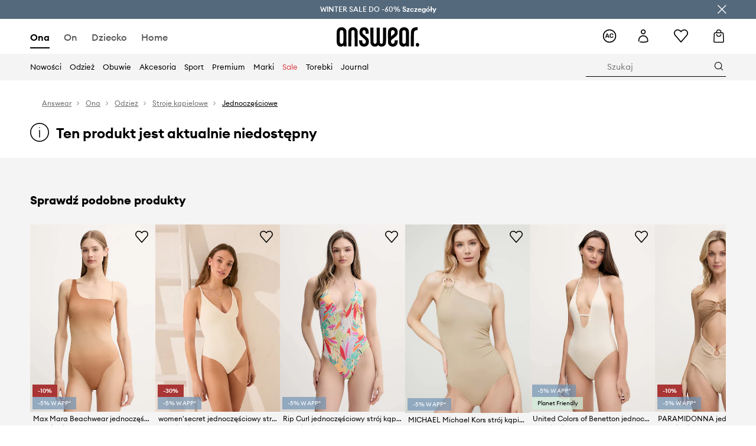

--- FILE ---
content_type: text/html; charset=utf-8
request_url: https://answear.com/p/max-mara-beachwear-jednoczesciowy-stroj-kapielowy-kolor-bezowy-lekko-usztywniona-miseczka-2416831189600-1118503
body_size: 84171
content:
<!DOCTYPE html><html lang="pl" translate="no"><style type="text/css" data-used-styles="_unmatched">main { position: relative;background: #fff;padding: 30px 0;min-height: 60vh;margin: 0 auto; }@media (min-width: 48rem) {main { min-height: 100%; }}main:empty { min-height: 100vh; }@-webkit-keyframes clockwise {
  0% {
    -webkit-transform: rotate(0deg);
            transform: rotate(0deg); }
  100% {
    -webkit-transform: rotate(360deg);
            transform: rotate(360deg); } }@keyframes clockwise {
  0% {
    -webkit-transform: rotate(0deg);
            transform: rotate(0deg); }
  100% {
    -webkit-transform: rotate(360deg);
            transform: rotate(360deg); } }@-webkit-keyframes donut-rotate {
  0% {
    -webkit-transform: rotate(0);
            transform: rotate(0); }
  50% {
    -webkit-transform: rotate(-140deg);
            transform: rotate(-140deg); }
  100% {
    -webkit-transform: rotate(0);
            transform: rotate(0); } }@keyframes donut-rotate {
  0% {
    -webkit-transform: rotate(0);
            transform: rotate(0); }
  50% {
    -webkit-transform: rotate(-140deg);
            transform: rotate(-140deg); }
  100% {
    -webkit-transform: rotate(0);
            transform: rotate(0); } }@keyframes MobileAppPromotionWidget__fadeIn__wpIFZ{from{opacity:0;transform:translateY(10px)}to{opacity:1;transform:translateY(0)}}@keyframes Router__loading__h9ThG{to{opacity:0}}@keyframes Router__loadingTopBar__diOn7{to{width:100vw}}@keyframes NewLoader__rotation__2nGha{0%{transform:rotate(0deg)}100%{transform:rotate(360deg)}}@-moz-document url-prefix(){.FullCart__backBox__w8XCF:before{display:inline-block}}h1,h2,h3 { font-weight: 600;color: #000; }h1 { font-size: 1.25rem; }@media (min-width: 75rem) {h1 { font-size: 1.5rem; }}h2 { font-size: 1.125rem; }@media (min-width: 75rem) {h2 { font-size: 1.25rem; }}h3 { font-size: 1.125rem; }@media (min-width: 75rem) {h3 { font-size: 1.25rem; }}h4,h5,h6 { margin: 0;font-weight: 600; }h4 { font-size: 1rem;color: #000; }@media (min-width: 75rem) {h4 { font-size: 1.125rem; }}h5 { font-size: .875rem;color: #000; }@media (min-width: 75rem) {h5 { font-size: 1rem; }}h6 { font-size: .875rem;color: #000; }@keyframes BannerAreaSlider__progressBar__npSIo{0%{width:0}25%{width:25%}50%{width:50%}75%{width:75%}100%{width:100%}}@keyframes CookiesConsentPopUp__cookie-fade-in__4KGhp{from{transform:translateY(100%)}to{transform:translateY(0)}}@-moz-document url-prefix(){.FullCart__backBox__emCLZ:before{display:inline-block}}@keyframes PageRowsTemplate__progressBar__eL6nD{0%{width:0}25%{width:25%}50%{width:50%}75%{width:75%}100%{width:100%}}@keyframes PageRowsTemplate__progressBar__eL6nD{0%{width:0}25%{width:25%}50%{width:50%}75%{width:75%}100%{width:100%}}</style><head><meta charSet="utf-8"/><meta name="viewport" content="width=device-width, initial-scale=1, shrink-to-fit=no"/><link rel="preload" as="image" href="https://cdn.ans-media.com/assets/front/multi/static/images/logoAnswear.svg?v=2" crossorigin=""/><meta property="al:web:should_fallback" content="false"/><meta property="al:android:package" content="com.answear.app.new"/><meta property="al:android:app_name" content="Answear"/><meta property="al:ios:url" content="answear://applinks"/><meta property="al:ios:app_store_id" content="1500890927"/><meta property="al:ios:app_name" content="Answear"/><meta property="og:type" content="website"/><link rel="apple-touch-icon" sizes="57x57" href="/ans/apple-icon-57x57.png"/><link rel="apple-touch-icon" sizes="60x60" href="/ans/apple-icon-60x60.png"/><link rel="apple-touch-icon" sizes="72x72" href="/ans/apple-icon-72x72.png"/><link rel="apple-touch-icon" sizes="76x76" href="/ans/apple-icon-76x76.png"/><link rel="apple-touch-icon" sizes="114x114" href="/ans/apple-icon-114x114.png"/><link rel="apple-touch-icon" sizes="120x120" href="/ans/apple-icon-120x120.png"/><link rel="apple-touch-icon" sizes="144x144" href="/ans/apple-icon-144x144.png"/><link rel="apple-touch-icon" sizes="152x152" href="/ans/apple-icon-152x152.png"/><link rel="apple-touch-icon" sizes="180x180" href="/ans/apple-icon-180x180.png"/><link rel="icon" type="image/png" sizes="192x192" href="/ans/android-icon-192x192.png"/><link rel="icon" type="image/png" sizes="32x32" href="/ans/favicon-32x32.png"/><link rel="icon" type="image/png" sizes="96x96" href="/ans/favicon-96x96.png"/><link rel="icon" type="image/png" sizes="16x16" href="/ans/favicon-16x16.png"/><link rel="manifest" href="/ans/manifest.json"/><meta name="msapplication-TileColor" content="#ffffff"/><meta name="msapplication-TileImage" content="/ans/ms-icon-144x144.png"/><meta name="theme-color" content="#ffffff"/><link rel="preconnect" href="https://answear.com" crossorigin="anonymous"/><link rel="preconnect" href="https://img2.ans-media.com" crossorigin="use-credentials"/><link rel="preconnect" href="https://www.googletagmanager.com"/><link rel="preconnect" href="https://analytics.answear.com"/><link rel="preconnect" href="https://cdn.luigisbox.tech"/><title>Max Mara Beachwear jednoczęściowy strój kąpielowy kolor beżowy lekko usztywniona miseczka 2416831189600 | Answear.com</title><meta property="og:title" content="Max Mara Beachwear jednoczęściowy strój kąpielowy kolor beżowy lekko usztywniona miseczka 2416831189600 | Answear.com"/><meta name="description" content="Max Mara Beachwear jednoczęściowy strój kąpielowy kup i wyglądaj wyjątkowo! Dostawa nawet w 24h, w 1 paczce 📦Answear Club – lojalność, która się opłaca, 10% wraca na Twoje konto"/><meta name="robots" content="all"/><meta property="og:image" content="https://img2.ans-media.com/i/542x813/SS24-BID22A-80X_F1.jpg?v=1711440856"/><base href="https://answear.com"/><script>window.config = {"ENABLE_COMPILER":false,"APP_VERSION":"16.18.3","APP_NAME":"front-ans","LOCALE":"pl_PL","SHOP_ID":"ANS","BASENAME":"","OTHER_SUPPORTED_LOCALES":"{\"locales\": []}","IMG_APP_URL":"https://img2.ans-media.com","VIDEO_APP_URL":"https://img2.ans-media.com","STORAGE_APP_URL":"https://cdn.ans-media.com/assets/front","API_URL":"https://answear.com","LUIGIS_API_URL":"https://live.luigisbox.tech","LUIGIS_CDN_URL":"https://cdn.luigisbox.tech","GTM_ID":"GTM-6XKP","GTM_SRC":"https://analytics.answear.com","HEUREKA_BADGE_ENABLED":false,"HEUREKA_SCRIPT_ENABLED":false,"NEW_PRODUCT_CARD_ENABLED":false,"NEW_PRODUCT_CARD_DESCRIPTION_ENABLED":false,"ADDITIONAL_INFO_ON_PRODUCT_CARD_ENABLED":false,"ACCOUNT_DELIVERY_ADDRESSES_ENABLED":true,"INTERNAL_SIMILAR_PRODUCTS_ENABLED":true,"AVAILABLE_MARKET_LANGUAGES":"[{\"id\":1,\"lang\":\"bg_BG\",\"label\":\"BG\",\"url\":\"https://answear.bg/\"},{\"id\":2,\"lang\":\"el_CY\",\"label\":\"CY\",\"url\":\"https://answear.com.cy/\"},{\"id\":3,\"lang\":\"cs_CZ\",\"label\":\"CZ\",\"url\":\"https://answear.cz/\"},{\"id\":4,\"lang\":\"el_GR\",\"label\":\"GR\",\"url\":\"https://answear.gr/\"},{\"id\":5,\"lang\":\"hr_HR\",\"label\":\"HR\",\"url\":\"https://answear.hr/\"},{\"id\":6,\"lang\":\"hu_HU\",\"label\":\"HU\",\"url\":\"https://answear.hu/\"},{\"id\":7,\"lang\":\"it_IT\",\"label\":\"IT\",\"url\":\"https://answear.it/\"},{\"id\":8,\"lang\":\"pl_PL\",\"label\":\"PL\",\"url\":\"https://answear.com/\"},{\"id\":9,\"lang\":\"ro_RO\",\"label\":\"RO\",\"url\":\"https://answear.ro/\"},{\"id\":10,\"lang\":\"sl_SI\",\"label\":\"SI\",\"url\":\"https://answear.si/\"},{\"id\":11,\"lang\":\"sk_SK\",\"label\":\"SK\",\"url\":\"https://answear.sk/\"},{\"id\":12,\"lang\":\"uk_UA\",\"label\":\"UA\",\"url\":\"https://answear.ua/\"},{\"id\":13,\"lang\":\"ru_UA\",\"label\":\"UA(RU)\",\"url\":\"https://answear.ua/ru\"}]","PROGRESS_BAR_INDICATOR_ENABLED":false,"AC_HISTORY_ENABLED":true,"AC_ENABLED":true,"LUIGIS_SCRIPT_ENABLED":true,"SHOW_DUTY_INFO":false,"SHOW_PRODUCT_CARD_DETAILS_ATTRIBUTES":false,"MPULSE_SCRIPT_API_KEY":"","MPULSE_DATALAYER_ENABLED":true,"LUIGIS_TRACKER_ID":"{\"pl_PL\": \"104894-117806\"}","TRUST_MATE_SCRIPT_ID":"{\"pl_PL\": \"8d982bab-e616-48ca-8011-5105e9fc4981\"}","OMIT_LANGUAGES":"[]","ANIMATED_LOGO":false,"LOGO_URL":"/","SITEMAP_LINK_ENABLED":true,"OUTFITS_ENABLED":true,"EXTRA_META_TAG":false,"NEWSLETTER_POPUP_MIN_ROUTES_VISITED":2,"SALOON_LOCALIZATION_ENABLED":true,"SALOON_AVAILABILITY_CHECKER_ENABLED":false,"COOKIES_MANDATORY_BUTTON_ON_POPUP_ENABLED":true,"APP_WIDGET_ENABLED":true,"INSIGHT_APP_SEC_VALIDATION_CONTENT":"","SEND_ADDITIONAL_X_JWT_TOKEN":false,"ONE_PAGE_CHECKOUT_COUNTRY_SELECT_ENABLED":true,"ACCOUNT_QR_CODE_ENABLED":false,"IS_IMAGE_SUFFIX_DISABLED":true,"PRICE_GUIDE_LINK_ENABLED":false,"BRAZE_API_KEY":"8878055b-d39a-4e3e-a738-1aca6124138c","BRAZE_BASE_URL":"sdk.fra-02.braze.eu","BRAZE_CONTENT_CARDS_ENABLED":true,"CHATBOT_DIXA_MESSENGER_TOKEN":"da8f7249dd6c419780a9d1ce27c1ad5a","CI":false,"NODE_ENV":"production","NODE_PATH":"","PUBLIC_URL":"","ASSETS_URL":"https://cdn.ans-media.com/assets/front/multi","ENABLE_TEST_UTILS":true,"REMOVE_SOURCEMAPS_AFTER_BUILD":false,"GENERATE_SOURCEMAP":false,"BUILD_SPEED_MEASURE_SSR":false,"BUILD_SPEED_MEASURE_CLIENT":false,"NEW_WEBPACK_LOADERS":false,"ENVIRONMENT":"production","SENTRY_ENABLED":false,"SENTRY_DSN":"https://13977845708ab41dd48a1a6388cd82e6@sentry.softwear.co/3","SENTRY_SSR_DNS":"https://13977845708ab41dd48a1a6388cd82e6@sentry.softwear.co/3","SENTRY_PERFORMANCE_ENABLED":false,"SENTRY_CLIENT_SAMPLE_RATE":"1","SENTRY_SERVER_SAMPLE_RATE":"1","SENTRY_PERFORMANCE_SAMPLE_RATE":"0.01","SENTRY_REPLAY_ENABLED":true,"SENTRY_REPLAY_SAMPLE_RATE":0,"SENTRY_REPLAY_ERROR_SAMPLE_RATE":1,"SENTRY_SERVER_PROFILING_SAMPLE_RATE":0.1,"SENTRY_SERVER_JS_PROFILING_ENABLED":false,"SENTRY_BROWSER_PROFILING_ENABLED":false,"SENTRY_BROWSER_PROFILING_SAMPLE_RATE":0.1,"SENTRY_SOURCEMAPS_AUTH_TOKEN":"","SENTRY_TESTS_URLS_ENABLED":false,"SSR_REQUEST_THROTTLE_MIN":"0.2","SSR_QUEUE_LIMIT":"12","SSR_MEM_CLEAN_TIME":"10000","SSR_HTTP_TIMEOUT":"7000","SSR_FETCH_ASYNC_TIMEOUT":"9000","SSR_EXPRESS_TIMEOUT":"10000","SSR_FILTER_CONSOLE":false,"SSR_SKIP_RENDERING_RESTRICTED_PAGES":true,"SSR_RELOAD_BUNDLES_ON_REQUEST":false,"SSR_ENABLE_COMPRESSION":false,"SSR_HTTP_ERROR_CODE":500,"SSR_API_PROXY_URL":"","SSR_SIMPLE_LOGGER":false,"SSR_DISABLE_ADDITIONAL_CATEGORIES_RENDER_FOR_CRAWLER":false,"SSR_CACHE_HEADERS":false,"LUIGIS_WISHLIST_RECOMMENDATION_TYPE":"NONE","LUIGIS_CART_RECOMMENDATION_TYPE":"basket","LUIGIS_PRODUCT_PAGE_RECOMMENDATION_TYPE":"last_seen","LUIGIS_RECOMMENDATION_USER_GROUP_TYPE":"employeeEcom","LUIGIS_RECOMMENDATION_USER_GROUP_TYPES":"[]","LUIGIS_RECOMMENDATION_CLIPBOARD_BOTTOM_POSITION":true,"BUNDLE_ANALYZER_ENABLED":false,"WDYR_ENABLED":false,"SSR_LOG_REQUESTS":false,"SSR_SERVER_STATIC_FILES":false,"REPORT_WEB_VITALS":false,"CWV_REPORTER_URL":"","CWV_REPORTER_SECRET":"","CWV_REPORTER_MIN_CLS":0.03,"OSM_DEFAULT_LOCATION_LAT":"52.23179481161377","OSM_DEFAULT_LOCATION_LONG":"21.00671768188477","OSM_DEFAULT_ZOOM":"15","OSM_MIN_ZOOM":3,"OSM_SEARCH_LANG":"PL","OSM_MEDICINE_PICKUP_POINT_DEFAULT_ZOOM":11,"RECAPTCHA_KEY":"6LdcI8QlAAAAAHgKSqSi9VsXczBcKr5E-E_GMET-","ENABLED_REDUX_DEVTOOLS":false,"TRACKING_IMAGE_ENABLED":true,"DISABLE_AXIOS_CACHE_FOR_ACCEPTANCE_TESTS":false,"TANSTACK_QUERY_DEVTOOLS_ENABLED":false,"GOOGLE_PLAY_FOOTER_URL":"https://play.google.com/store/apps/details?id=com.answear.app.new&referrer=utm_source%3Dpl_www%26utm_medium%3Dfooter%26anid%3Dadmob","GOOGLE_PLAY_MOBILE_WIDGET_URL":"https://play.google.com/store/apps/details?id=com.answear.app.new&referrer=utm_source%3Dpl_www%26utm_medium%3Dheader%26anid%3Dadmob","APP_STORE_FOOTER_URL":"https://apps.apple.com/us/app/answear-fashion-store/id1500890927","APP_STORE_MOBILE_WIDGET_URL":"https://apps.apple.com/us/app/answear-fashion-store/id1500890927","MED_GOOGLE_PLAY_FOOTER_URL":"","MED_APP_STORE_FOOTER_URL":"","MOBILE_APP_PROMOTION_WIDGET_URL":"","REFRESH_COOKIES_CONSENT_DATE":"","PAYMENT_ENV":"PRODUCTION","APPLE_PAY_MERCHANT_ID":"","GOOGLE_PAY_MERCHANT_ID":"BCR2DN4TY3QPXB26","EXCHANGE_CURRENCY":"","EXCHANGE_CURRENCY_LABEL":"","ANS_API_PATTERN":"","MED_API_PATTERN":"","PRM_API_PATTERN":"","RLS_API_PATTERN":"","LOCAL_DEVELOPMENT":false,"LANG":"pl_PL"}</script><style>/* Euclid Circular A-bold-latin-ext */
@font-face {
    font-family: 'Euclid Circular A';
    font-style: normal;
    font-weight: 700;
    font-display: swap;
    src: url('https://cdn.ans-media.com/assets/front/fonts/euclid-circular-a-bold-web-xl.woff2?v=2') format('woff2');
}
/* Euclid Circular A-semibold-latin-ext */
@font-face {
    font-family: 'Euclid Circular A';
    font-style: normal;
    font-weight: 600;
    font-display: swap;
    src: url('https://cdn.ans-media.com/assets/front/fonts/euclid-circular-a-semibold-web-xl.woff2?v=2') format('woff2');
}
/* Euclid Circular A-medium-latin-ext */
@font-face {
    font-family: 'Euclid Circular A';
    font-style: normal;
    font-weight: 500;
    font-display: swap;
    src: url('https://cdn.ans-media.com/assets/front/fonts/euclid-circular-a-medium-web-xl.woff2?v=2') format('woff2');
}
/* Euclid Circular A-regular-latin-ext */
@font-face {
    font-family: 'Euclid Circular A';
    font-style: normal;
    font-weight: 400;
    font-display: swap;
    src: url('https://cdn.ans-media.com/assets/front/fonts/euclid-circular-a-regular-web-xl.woff2?v=2') format('woff2');
}</style><script type="text/javascript">
    if ('serviceWorker' in navigator) {
      navigator.serviceWorker.register('/service-worker.js');
    }
  </script><link as="style" rel="stylesheet" href="https://cdn.ans-media.com/assets/front/multi/static/css/answear-16.18.3-v3.css" integrity="sha256-KwbbUQyFwZeHR5DWkExtgw1FHZk9O5JdIHTM4v8BwmY= sha384-W/W0GkvbTw+r5S2P+92vYdq5czICv3uEQlo3qM2zR/B4VVSagC8yYIVYh4FVq/y+ sha512-4j311qGrRxrglomiVnLrVoxCk7nhBwPxUS9nAdClvWExeXd+KevyNDlZHYScqqE97JqBe52Um5iFihrFjQNwEQ==" crossorigin="anonymous"/><style type="text/css" data-used-styles="20311.175466ba3ac2a85cd163-v3.css,50931.2468f2e64e0ca8e32783-v3.css">.Topbar__topBar__YRE7F { display: flex;position: relative;justify-content: center;align-self: center;align-items: center; }.Topbar__topBarContent__0tL7K { display: flex;flex-direction: row;align-items: center;justify-content: center;width: 100%;padding: 6px 15px; }@media (min-width: 75rem) {.Topbar__topBarContent__0tL7K { padding: 0 15px; }}.Topbar__topBarContentItem__OqRql { display: flex;flex-direction: row;justify-content: center;align-items: center;transition: none;text-decoration: none; }.Topbar__topBarContentItem__OqRql:first-child { justify-content: flex-start; }.Topbar__topBarContentItem__OqRql:last-child { justify-content: flex-end; }.TopBarStyles__topBar__b7R2H { background: #000;height: 44px; }@media (min-width: 75rem) {.TopBarStyles__topBar__b7R2H { height: 32px; }}.TopBarStyles__topBarLabel__WakEI { font-size: .75rem;font-weight: 400;color: #fff;line-height: 1.25rem; }@media (min-width: 75rem) {.TopBarStyles__topBarLabel__WakEI { font-size: .6875rem; }.TopBarStyles__topBarItem__qMbUX { margin: 0 32px; }}</style><script>window.__PRELOADED_STATE__ = {"appConfig":{"mobile":{"isInMobileView":false,"isInTabletView":false,"isMobileDevice":false,"isAndroidDevice":false,"isIOSDevice":false},"layoutConfig":{"layoutType":1},"seo":{"title":"Max Mara Beachwear jednoczęściowy strój kąpielowy kolor beżowy lekko usztywniona miseczka 2416831189600 | Answear.com","description":"Max Mara Beachwear jednoczęściowy strój kąpielowy kup i wyglądaj wyjątkowo! Dostawa nawet w 24h, w 1 paczce 📦Answear Club – lojalność, która się opłaca, 10% wraca na Twoje konto","noindex":false,"header":null,"ogImage":"https://img2.ans-media.com/i/542x813/SS24-BID22A-80X_F1.jpg?v=1711440856"},"topBanner":{"isVisible":false},"customNotifications":{"main_product_list":[],"cart":[{"title":"WINTER SALE DO -60% <u>Szczegóły</u>","background":"#ffcd00","url":"https://answear.com/s/winter-sale","urlTargetBlank":false}],"contact_site":[],"help_site":[],"login_checkout":[],"login_account":[]},"appSetup":{"appSetupCompleted":true,"isCrawlerBot":true,"hasAcceptedAllCookies":false,"hasCookiePopUpOpened":false,"shouldShowCookieBar":false,"appLocationOrigin":"https://answear.com","appLocationPathname":"/p/max-mara-beachwear-jednoczesciowy-stroj-kapielowy-kolor-bezowy-lekko-usztywniona-miseczka-2416831189600-1118503","appLocationQueryParams":{},"selectedHomepage":"female","shouldShowAppWidget":true,"shouldShowPromotionBar":true,"rehydrated":false},"appUserAgent":{"isSafariBrowser":false},"responseState":{"isResponseSuccess":true,"serverHttpStatus":null,"redirectUrl":null},"global":{"scrolledBottom":false,"themeName":null}},"products":{"ware":{"list":[],"filters":[],"pagingInit":false,"isLoading":false,"isSingleColumnView":false,"searchPerformed":false,"totalCount":0,"areFavouritesProcessing":false,"pseudocategory":null,"seoCmsPage":null,"popularBrands":null,"productBrand":null,"numberOfItem":12,"seoMetaTags":{},"subcategoriesTree":null,"selectedCategoriesNames":[],"isProductListEmpty":false,"isPresalePseudo":false},"paging":{"reload":false,"category":"","page":1,"productsPerPage":80,"sort":"popularity","queryString":"","sortingProperties":[],"filters":{}}},"auth":{"isAuthenticated":null,"isRegistering":false},"favourites":{"ware":{"count":0,"isProcessing":false}},"formSchemas":{"dynamicForms":{"loadingSchemas":[],"schemas":{},"regions":{"region":"","hasRegionChanged":false}}},"notifications":{"ware":{"items":[]}},"dataLayer":{"userDetails":{"userType":""},"clipboardDataLayer":{"favouritesId":[],"isLoading":false},"pageRowsDataLayer":{"pageRowsItems":[],"sliderProducts":[],"extendedSliderProducts":[]},"productsDataLayer":{"products":[],"categories":{"pageCategory1":"","pageCategory2":"","pageCategory3":"","pageCategory4":"","pageCategory5":""},"pageType":""},"ssrDataLayer":{"dataLayersToSend":[]}}}; window.__PRELOADED_PROMISES__ = {"cache-front-ans-ANS-3.30/config-pl_PL:-:-":{"internal":{"giftCardEnabled":true,"investorClubEnabled":true,"referralProgramEnabled":false,"purchaseForRegisteredOnlyEnabled":true,"purchaseReturnEnabled":true,"buyTheLookEnabled":true,"productRatingEnabled":true},"integration":{"brazeEnabled":true,"luigisBoxEnabled":true,"luigisBoxRecommendationsEnabled":false},"minimalPrice":{"show":true,"showPercentageAndPriceColor":true,"displayType":"full"},"checkout":{"hasAbroadDelivery":true,"invoiceEnabled":true,"salesDocumentEnabled":true,"discountsOnInvoiceEnabled":false},"signIn":{"facebook":"2054543361437868","appleId":"pl.answear.app","google":"203397110469-17gtasq4k0p1r6dao05uf9j8vmhs1qtb.apps.googleusercontent.com"},"premiumProgram":{"silver":{"threshold":1000,"discount":"10%"},"gold":{"threshold":5000,"discount":"15%"},"platinum":{"threshold":10000,"discount":"20%"}},"success":true,"status":200},"cache-front-ans-ANS-3.30/menu-desktop-pl_PL:-:-":{"data":[{"label":"Ona","type":"baseItem","frontId":"FEMALE","options":{"urlType":"mainPageFemale"},"items":[{"label":"Nowości","type":"baseItem","frontId":"NEWIN","options":{"urlType":"newInFemale","dedicatedLink":"https://answear.com/s/nowosci-menu/ona"},"items":[]},{"label":"Strona główna","type":"baseItem","frontId":"PROMOTION","options":{"urlType":"mainPageFemale","showOnlyOnMobile":true},"items":[]},{"label":"Odzież","slug":"ona/odziez","frontId":"CLOTHES","id":7,"type":"categoryItem","options":[],"items":[{"label":"Kategorie","type":"categoryRoot","options":[],"items":[{"label":"Bielizna","slug":"ona/odziez/bielizna","id":119,"type":"categoryItem","options":[],"items":[]},{"label":"Bielizna techniczna","slug":"ona/odziez/bielizna-techniczna","id":1035,"type":"categoryItem","options":[],"items":[]},{"label":"Bluzki i koszule","slug":"ona/odziez/bluzki-i-koszule","id":223,"type":"categoryItem","options":[],"items":[]},{"label":"Bluzy","slug":"ona/odziez/bluzy","id":8,"type":"categoryItem","options":[],"items":[]},{"label":"Jeansy","slug":"ona/odziez/jeansy","id":50,"type":"categoryItem","options":[],"items":[]},{"label":"Kombinezony","slug":"ona/odziez/kombinezony","id":89,"type":"categoryItem","options":[],"items":[]},{"label":"Kurtki","slug":"ona/odziez/kurtki","id":34,"type":"categoryItem","options":[],"items":[]},{"label":"Komplety i dresy","slug":"ona/odziez/komplety-i-dresy","id":234,"type":"categoryItem","options":[],"items":[]},{"label":"Marynarki i kamizelki","slug":"ona/odziez/marynarki-i-kamizelki","id":231,"type":"categoryItem","options":[],"items":[]},{"label":"Płaszcze","slug":"ona/odziez/plaszcze","id":1159,"type":"categoryItem","options":[],"items":[]},{"label":"Sukienki","slug":"ona/odziez/sukienki","id":12,"type":"categoryItem","options":[],"items":[]},{"label":"Skarpetki","slug":"ona/odziez/skarpetki","id":194,"type":"categoryItem","options":[],"items":[]},{"label":"Stroje kąpielowe","slug":"ona/odziez/stroje-kapielowe","id":142,"type":"categoryItem","options":[],"items":[]},{"label":"Szorty","slug":"ona/odziez/szorty","id":53,"type":"categoryItem","options":[],"items":[]},{"label":"Spodnie i legginsy","slug":"ona/odziez/spodnie-i-legginsy","id":226,"type":"categoryItem","options":[],"items":[]},{"label":"Spódnice","slug":"ona/odziez/spodnice","id":27,"type":"categoryItem","options":[],"items":[]},{"label":"Swetry","slug":"ona/odziez/swetry","id":86,"type":"categoryItem","options":[],"items":[]},{"label":"Topy i t-shirty","slug":"ona/odziez/topy-i-t-shirty","id":219,"type":"categoryItem","options":[],"items":[]},{"label":"Pielęgnacja odzieży","slug":"ona/odziez/pielegnacja-odziezy","id":1202,"type":"categoryItem","options":[],"items":[]},{"label":"Zobacz wszystkie","slug":"ona/odziez","id":7,"type":"categoryItem","options":{"isViewAllLink":true},"items":[]}]},{"label":"Polecane","type":"recommendedSectionItem","options":[],"items":[{"label":"Renewed","url":"https://answear.com/m/renewed/ona","type":"rawUrlItem","options":{"targetBlank":false,"linkColor":"#000000"},"items":[]},{"label":"Nowości premium","url":"https://answear.com/new/ona?premium=1&sort=date_desc","type":"rawUrlItem","options":{"targetBlank":false},"items":[]},{"label":"Kolekcje Planet Friendly","url":"https://answear.com/s/kolekcje-planet-friendly/ona","type":"rawUrlItem","options":{"targetBlank":false},"items":[]},{"label":"Outdoor","url":"https://answear.com/s/outdoor/ona","type":"rawUrlItem","options":{"targetBlank":false},"items":[]},{"label":"Trening","url":"https://answear.com/s/trening/ona","type":"rawUrlItem","options":{"targetBlank":false},"items":[]}]},{"label":"","type":"bannerSectionItem","options":[],"items":[{"label":" ","url":"https://answear.com/m/morgan/ona","imagePath":"https://img2.ans-media.com/pl/cms/menu-picture/156-69539299956525.77710262","type":"bannerItem","options":{"targetBlank":false,"sponsored":null},"items":[]},{"label":" ","url":"https://answear.com/m/blauer/ona","imagePath":"https://img2.ans-media.com/pl/cms/menu-picture/153-695392bb2c4b28.97896114","type":"bannerItem","options":{"targetBlank":false,"sponsored":null},"items":[]}]}]},{"label":"Obuwie","slug":"ona/obuwie","frontId":"SHOES","id":19,"type":"categoryItem","options":[],"items":[{"label":"Kategorie","type":"categoryRoot","options":[],"items":[{"label":"Baleriny","slug":"ona/obuwie/baleriny","id":75,"type":"categoryItem","options":[],"items":[]},{"label":"Botki","slug":"ona/obuwie/botki","id":32,"type":"categoryItem","options":[],"items":[]},{"label":"Espadryle","slug":"ona/obuwie/espadryle","id":68,"type":"categoryItem","options":[],"items":[]},{"label":"Kapcie","slug":"ona/obuwie/kapcie","id":103,"type":"categoryItem","options":[],"items":[]},{"label":"Kalosze","slug":"ona/obuwie/kalosze","id":29,"type":"categoryItem","options":[],"items":[]},{"label":"Klapki i sandały","slug":"ona/obuwie/klapki-i-sandaly","id":56,"type":"categoryItem","options":[],"items":[]},{"label":"Kozaki","slug":"ona/obuwie/kozaki","id":1163,"type":"categoryItem","options":[],"items":[]},{"label":"Mokasyny i półbuty","slug":"ona/obuwie/mokasyny-i-polbuty","id":61,"type":"categoryItem","options":[],"items":[]},{"label":"Buty trekkingowe","slug":"ona/obuwie/buty-trekkingowe","id":178,"type":"categoryItem","options":[],"items":[]},{"label":"Pielęgnacja obuwia","slug":"ona/obuwie/pielegnacja-obuwia","id":191,"type":"categoryItem","options":[],"items":[]},{"label":"Szpilki","slug":"ona/obuwie/szpilki","id":58,"type":"categoryItem","options":[],"items":[]},{"label":"Śniegowce","slug":"ona/obuwie/sniegowce","id":105,"type":"categoryItem","options":[],"items":[]},{"label":"Trampki i tenisówki","slug":"ona/obuwie/trampki-i-tenisowki","id":20,"type":"categoryItem","options":[],"items":[]},{"label":"Sneakersy","slug":"ona/obuwie/sneakersy","id":1226,"type":"categoryItem","options":[],"items":[]},{"label":"Buty sportowe","slug":"ona/obuwie/buty-sportowe","id":1228,"type":"categoryItem","options":[],"items":[]},{"label":"Zobacz wszystkie","slug":"ona/obuwie","id":19,"type":"categoryItem","options":{"isViewAllLink":true},"items":[]}]},{"label":"Polecane","type":"recommendedSectionItem","options":[],"items":[{"label":"Nowości premium","url":"https://answear.com/new/ona?premium=1&sort=date_desc","type":"rawUrlItem","options":{"targetBlank":false},"items":[]},{"label":"Kolekcje Planet Friendly","url":"https://answear.com/s/kolekcje-planet-friendly/ona","type":"rawUrlItem","options":{"targetBlank":false},"items":[]},{"label":"Outdoor","url":"https://answear.com/s/outdoor/ona","type":"rawUrlItem","options":{"targetBlank":false},"items":[]},{"label":"Trening","url":"https://answear.com/s/trening/ona","type":"rawUrlItem","options":{"targetBlank":false},"items":[]}]},{"label":"","type":"bannerSectionItem","options":[],"items":[{"label":" ","url":"https://answear.com/m/god-save-queens/ona","imagePath":"https://img2.ans-media.com/pl/cms/menu-picture/157-694564156792f6.43860672","type":"bannerItem","options":{"targetBlank":false,"sponsored":null},"items":[]},{"label":" ","url":"https://answear.com/m/blauer/ona","imagePath":"https://img2.ans-media.com/pl/cms/menu-picture/151-695f76f855ebf1.40523558","type":"bannerItem","options":{"targetBlank":false,"sponsored":null},"items":[]}]}]},{"label":"Akcesoria","slug":"ona/akcesoria","frontId":"ACCESSORIES","id":14,"type":"categoryItem","options":[],"items":[{"label":"Kategorie","type":"categoryRoot","options":[],"items":[{"label":"Akcesoria pływackie","slug":"ona/akcesoria/akcesoria-plywackie","id":152,"type":"categoryItem","options":[],"items":[]},{"label":"Biżuteria","slug":"ona/akcesoria/bizuteria","id":126,"type":"categoryItem","options":[],"items":[]},{"label":"Butelki i termosy","slug":"ona/akcesoria/butelki-i-termosy","id":686,"type":"categoryItem","options":[],"items":[]},{"label":"Czapki i kapelusze","slug":"ona/akcesoria/czapki-i-kapelusze","id":22,"type":"categoryItem","options":[],"items":[]},{"label":"Etui i pokrowce","slug":"ona/akcesoria/etui-i-pokrowce","id":109,"type":"categoryItem","options":[],"items":[]},{"label":"Kosmetyczki","slug":"ona/akcesoria/kosmetyczki","id":148,"type":"categoryItem","options":[],"items":[]},{"label":"Maseczki","slug":"ona/akcesoria/maseczki","id":114,"type":"categoryItem","options":[],"items":[]},{"label":"Okulary","slug":"ona/akcesoria/okulary","id":72,"type":"categoryItem","options":[],"items":[]},{"label":"Outdoor i turystyka","slug":"ona/akcesoria/outdoor-i-turystyka","id":1214,"type":"categoryItem","options":[],"items":[]},{"label":"Parasole","slug":"ona/akcesoria/parasole","id":107,"type":"categoryItem","options":[],"items":[]},{"label":"Paski","slug":"ona/akcesoria/paski","id":41,"type":"categoryItem","options":[],"items":[]},{"label":"Plecaki","slug":"ona/akcesoria/plecaki","id":39,"type":"categoryItem","options":[],"items":[]},{"label":"Portfele","slug":"ona/akcesoria/portfele","id":37,"type":"categoryItem","options":[],"items":[]},{"label":"Rękawiczki","slug":"ona/akcesoria/rekawiczki","id":24,"type":"categoryItem","options":[],"items":[]},{"label":"Sprzęt sportowy","slug":"ona/akcesoria/sprzet-sportowy","id":1029,"type":"categoryItem","options":[],"items":[]},{"label":"Szaliki i chusty","slug":"ona/akcesoria/szaliki-i-chusty","id":43,"type":"categoryItem","options":[],"items":[]},{"label":"Torby i walizki","slug":"ona/akcesoria/torby-i-walizki","id":122,"type":"categoryItem","options":[],"items":[]},{"label":"Torebki","slug":"ona/akcesoria/torebki","id":17,"type":"categoryItem","options":[],"items":[]},{"label":"Zegarki","slug":"ona/akcesoria/zegarki","id":173,"type":"categoryItem","options":[],"items":[]},{"label":"Zobacz wszystkie","slug":"ona/akcesoria","id":14,"type":"categoryItem","options":{"isViewAllLink":true},"items":[]}]},{"label":"Polecane","type":"recommendedSectionItem","options":[],"items":[{"label":"Nowości premium","url":"https://answear.com/new/ona?premium=1&sort=date_desc","type":"rawUrlItem","options":{"targetBlank":false},"items":[]},{"label":"Kolekcje Planet Friendly","url":"https://answear.com/s/kolekcje-planet-friendly/ona","type":"rawUrlItem","options":{"targetBlank":false},"items":[]},{"label":"Outdoor","url":"https://answear.com/s/outdoor/ona","type":"rawUrlItem","options":{"targetBlank":false},"items":[]},{"label":"Trening","url":"https://answear.com/s/trening/ona","type":"rawUrlItem","options":{"targetBlank":false},"items":[]}]},{"label":"","type":"bannerSectionItem","options":[],"items":[{"label":" ","url":"https://answear.com/m/versace/ona","imagePath":"https://img2.ans-media.com/pl/cms/menu-picture/162-69650191e024d7.73780879","type":"bannerItem","options":{"targetBlank":false,"sponsored":null},"items":[]},{"label":" ","url":"https://answear.com/m/daniel-wellington/ona","imagePath":"https://img2.ans-media.com/pl/cms/menu-picture/154-695393384bcfe6.33097323","type":"bannerItem","options":{"targetBlank":false,"sponsored":null},"items":[]}]}]},{"label":"Sport","type":"baseItem","frontId":"SPORT","options":{"urlType":"sportFemale"},"items":[{"label":"Strona główna","type":"baseItem","frontId":"PROMOTION","options":{"urlType":"sportFemale","showOnlyOnMobile":true},"items":[]},{"label":"Odzież","type":"baseItem","options":[],"items":[{"label":"Bielizna","slug":"ona/odziez/bielizna","id":119,"type":"categoryItem","options":{"isSportLink":true},"items":[]},{"label":"Bielizna techniczna","slug":"ona/odziez/bielizna-techniczna","id":1035,"type":"categoryItem","options":{"isSportLink":true},"items":[]},{"label":"Bluzki i koszule","slug":"ona/odziez/bluzki-i-koszule","id":223,"type":"categoryItem","options":{"isSportLink":true},"items":[]},{"label":"Bluzy","slug":"ona/odziez/bluzy","id":8,"type":"categoryItem","options":{"isSportLink":true},"items":[]},{"label":"Jeansy","slug":"ona/odziez/jeansy","id":50,"type":"categoryItem","options":{"isSportLink":true},"items":[]},{"label":"Kombinezony","slug":"ona/odziez/kombinezony","id":89,"type":"categoryItem","options":{"isSportLink":true},"items":[]},{"label":"Kurtki","slug":"ona/odziez/kurtki","id":34,"type":"categoryItem","options":{"isSportLink":true},"items":[]},{"label":"Komplety i dresy","slug":"ona/odziez/komplety-i-dresy","id":234,"type":"categoryItem","options":{"isSportLink":true},"items":[]},{"label":"Marynarki i kamizelki","slug":"ona/odziez/marynarki-i-kamizelki","id":231,"type":"categoryItem","options":{"isSportLink":true},"items":[]},{"label":"Płaszcze","slug":"ona/odziez/plaszcze","id":1159,"type":"categoryItem","options":{"isSportLink":true},"items":[]},{"label":"Sukienki","slug":"ona/odziez/sukienki","id":12,"type":"categoryItem","options":{"isSportLink":true},"items":[]},{"label":"Skarpetki","slug":"ona/odziez/skarpetki","id":194,"type":"categoryItem","options":{"isSportLink":true},"items":[]},{"label":"Stroje kąpielowe","slug":"ona/odziez/stroje-kapielowe","id":142,"type":"categoryItem","options":{"isSportLink":true},"items":[]},{"label":"Szorty","slug":"ona/odziez/szorty","id":53,"type":"categoryItem","options":{"isSportLink":true},"items":[]},{"label":"Spodnie i legginsy","slug":"ona/odziez/spodnie-i-legginsy","id":226,"type":"categoryItem","options":{"isSportLink":true},"items":[]},{"label":"Spódnice","slug":"ona/odziez/spodnice","id":27,"type":"categoryItem","options":{"isSportLink":true},"items":[]},{"label":"Swetry","slug":"ona/odziez/swetry","id":86,"type":"categoryItem","options":{"isSportLink":true},"items":[]},{"label":"Topy i t-shirty","slug":"ona/odziez/topy-i-t-shirty","id":219,"type":"categoryItem","options":{"isSportLink":true},"items":[]},{"label":"Zobacz wszystkie","slug":"ona/odziez","id":7,"type":"categoryItem","options":{"isSportLink":true,"isViewAllLink":true},"items":[]}]},{"label":"Obuwie","type":"baseItem","options":[],"items":[{"label":"Baleriny","slug":"ona/obuwie/baleriny","id":75,"type":"categoryItem","options":{"isSportLink":true},"items":[]},{"label":"Botki","slug":"ona/obuwie/botki","id":32,"type":"categoryItem","options":{"isSportLink":true},"items":[]},{"label":"Kapcie","slug":"ona/obuwie/kapcie","id":103,"type":"categoryItem","options":{"isSportLink":true},"items":[]},{"label":"Kalosze","slug":"ona/obuwie/kalosze","id":29,"type":"categoryItem","options":{"isSportLink":true},"items":[]},{"label":"Klapki i sandały","slug":"ona/obuwie/klapki-i-sandaly","id":56,"type":"categoryItem","options":{"isSportLink":true},"items":[]},{"label":"Buty trekkingowe","slug":"ona/obuwie/buty-trekkingowe","id":178,"type":"categoryItem","options":{"isSportLink":true},"items":[]},{"label":"Pielęgnacja obuwia","slug":"ona/obuwie/pielegnacja-obuwia","id":191,"type":"categoryItem","options":{"isSportLink":true},"items":[]},{"label":"Śniegowce","slug":"ona/obuwie/sniegowce","id":105,"type":"categoryItem","options":{"isSportLink":true},"items":[]},{"label":"Trampki i tenisówki","slug":"ona/obuwie/trampki-i-tenisowki","id":20,"type":"categoryItem","options":{"isSportLink":true},"items":[]},{"label":"Sneakersy","slug":"ona/obuwie/sneakersy","id":1226,"type":"categoryItem","options":{"isSportLink":true},"items":[]},{"label":"Buty sportowe","slug":"ona/obuwie/buty-sportowe","id":1228,"type":"categoryItem","options":{"isSportLink":true},"items":[]},{"label":"Zobacz wszystkie","slug":"ona/obuwie","id":19,"type":"categoryItem","options":{"isSportLink":true,"isViewAllLink":true},"items":[]}]},{"label":"Akcesoria","type":"baseItem","options":[],"items":[{"label":"Akcesoria pływackie","slug":"ona/akcesoria/akcesoria-plywackie","id":152,"type":"categoryItem","options":{"isSportLink":true},"items":[]},{"label":"Biżuteria","slug":"ona/akcesoria/bizuteria","id":126,"type":"categoryItem","options":{"isSportLink":true},"items":[]},{"label":"Butelki i termosy","slug":"ona/akcesoria/butelki-i-termosy","id":686,"type":"categoryItem","options":{"isSportLink":true},"items":[]},{"label":"Czapki i kapelusze","slug":"ona/akcesoria/czapki-i-kapelusze","id":22,"type":"categoryItem","options":{"isSportLink":true},"items":[]},{"label":"Etui i pokrowce","slug":"ona/akcesoria/etui-i-pokrowce","id":109,"type":"categoryItem","options":{"isSportLink":true},"items":[]},{"label":"Kosmetyczki","slug":"ona/akcesoria/kosmetyczki","id":148,"type":"categoryItem","options":{"isSportLink":true},"items":[]},{"label":"Okulary","slug":"ona/akcesoria/okulary","id":72,"type":"categoryItem","options":{"isSportLink":true},"items":[]},{"label":"Outdoor i turystyka","slug":"ona/akcesoria/outdoor-i-turystyka","id":1214,"type":"categoryItem","options":{"isSportLink":true},"items":[]},{"label":"Paski","slug":"ona/akcesoria/paski","id":41,"type":"categoryItem","options":{"isSportLink":true},"items":[]},{"label":"Plecaki","slug":"ona/akcesoria/plecaki","id":39,"type":"categoryItem","options":{"isSportLink":true},"items":[]},{"label":"Portfele","slug":"ona/akcesoria/portfele","id":37,"type":"categoryItem","options":{"isSportLink":true},"items":[]},{"label":"Rękawiczki","slug":"ona/akcesoria/rekawiczki","id":24,"type":"categoryItem","options":{"isSportLink":true},"items":[]},{"label":"Sprzęt sportowy","slug":"ona/akcesoria/sprzet-sportowy","id":1029,"type":"categoryItem","options":{"isSportLink":true},"items":[]},{"label":"Szaliki i chusty","slug":"ona/akcesoria/szaliki-i-chusty","id":43,"type":"categoryItem","options":{"isSportLink":true},"items":[]},{"label":"Torby i walizki","slug":"ona/akcesoria/torby-i-walizki","id":122,"type":"categoryItem","options":{"isSportLink":true},"items":[]},{"label":"Torebki","slug":"ona/akcesoria/torebki","id":17,"type":"categoryItem","options":{"isSportLink":true},"items":[]},{"label":"Zobacz wszystkie","slug":"ona/akcesoria","id":14,"type":"categoryItem","options":{"isSportLink":true,"isViewAllLink":true},"items":[]}]},{"label":"Zobacz wszystkie","slug":"ona","id":6,"type":"categoryItem","options":{"isSportLink":true,"isViewAllLink":true},"items":[]},{"label":"Polecane","type":"recommendedSectionItem","options":[],"items":[{"label":"Outdoor","url":"https://answear.com/s/outdoor/ona","type":"rawUrlItem","options":{"targetBlank":false},"items":[]},{"label":"Bieganie","url":"https://answear.com/s/bieganie/ona","type":"rawUrlItem","options":{"targetBlank":false},"items":[]},{"label":"Trening","url":"https://answear.com/s/trening/ona","type":"rawUrlItem","options":{"targetBlank":false},"items":[]},{"label":"Sporty wodne","url":"https://answear.com/s/sporty-wodne/ona","type":"rawUrlItem","options":{"targetBlank":false},"items":[]},{"label":"Sporty zimowe","url":"https://answear.com/s/sporty-zimowe/ona","type":"rawUrlItem","options":{"targetBlank":false},"items":[]},{"label":"Joga","url":"https://answear.com/s/joga","type":"rawUrlItem","options":{"targetBlank":false},"items":[]},{"label":"Kolekcje Planet Friendly","url":"https://answear.com/s/kolekcje-planet-friendly/ona","type":"rawUrlItem","options":{"targetBlank":false},"items":[]}]},{"label":"","type":"bannerSectionItem","options":[],"items":[{"label":" ","url":"https://answear.com/m/rossignol","imagePath":"https://img2.ans-media.com/pl/cms/menu-picture/165-69328de4dcf304.53482812","type":"bannerItem","options":{"targetBlank":false,"sponsored":null},"items":[]},{"label":" ","url":"https://answear.com/m/under-armour/ona","imagePath":"https://img2.ans-media.com/pl/cms/menu-picture/143-693bef28138708.13046396","type":"bannerItem","options":{"targetBlank":false,"sponsored":null},"items":[]}]}]},{"label":"Premium","type":"baseItem","frontId":"PREMIUM","options":{"urlType":"premiumFemale"},"items":[{"label":"Strona główna","type":"baseItem","frontId":"PROMOTION","options":{"urlType":"premiumFemale","showOnlyOnMobile":true},"items":[]},{"label":"Odzież","type":"baseItem","options":[],"items":[{"label":"Bielizna","slug":"ona/odziez/bielizna","id":119,"type":"categoryItem","options":{"isPremiumLink":true},"items":[]},{"label":"Bielizna techniczna","slug":"ona/odziez/bielizna-techniczna","id":1035,"type":"categoryItem","options":{"isPremiumLink":true},"items":[]},{"label":"Bluzki i koszule","slug":"ona/odziez/bluzki-i-koszule","id":223,"type":"categoryItem","options":{"isPremiumLink":true},"items":[]},{"label":"Bluzy","slug":"ona/odziez/bluzy","id":8,"type":"categoryItem","options":{"isPremiumLink":true},"items":[]},{"label":"Jeansy","slug":"ona/odziez/jeansy","id":50,"type":"categoryItem","options":{"isPremiumLink":true},"items":[]},{"label":"Kombinezony","slug":"ona/odziez/kombinezony","id":89,"type":"categoryItem","options":{"isPremiumLink":true},"items":[]},{"label":"Kurtki","slug":"ona/odziez/kurtki","id":34,"type":"categoryItem","options":{"isPremiumLink":true},"items":[]},{"label":"Komplety i dresy","slug":"ona/odziez/komplety-i-dresy","id":234,"type":"categoryItem","options":{"isPremiumLink":true},"items":[]},{"label":"Marynarki i kamizelki","slug":"ona/odziez/marynarki-i-kamizelki","id":231,"type":"categoryItem","options":{"isPremiumLink":true},"items":[]},{"label":"Płaszcze","slug":"ona/odziez/plaszcze","id":1159,"type":"categoryItem","options":{"isPremiumLink":true},"items":[]},{"label":"Sukienki","slug":"ona/odziez/sukienki","id":12,"type":"categoryItem","options":{"isPremiumLink":true},"items":[]},{"label":"Skarpetki","slug":"ona/odziez/skarpetki","id":194,"type":"categoryItem","options":{"isPremiumLink":true},"items":[]},{"label":"Stroje kąpielowe","slug":"ona/odziez/stroje-kapielowe","id":142,"type":"categoryItem","options":{"isPremiumLink":true},"items":[]},{"label":"Szorty","slug":"ona/odziez/szorty","id":53,"type":"categoryItem","options":{"isPremiumLink":true},"items":[]},{"label":"Spodnie i legginsy","slug":"ona/odziez/spodnie-i-legginsy","id":226,"type":"categoryItem","options":{"isPremiumLink":true},"items":[]},{"label":"Spódnice","slug":"ona/odziez/spodnice","id":27,"type":"categoryItem","options":{"isPremiumLink":true},"items":[]},{"label":"Swetry","slug":"ona/odziez/swetry","id":86,"type":"categoryItem","options":{"isPremiumLink":true},"items":[]},{"label":"Topy i t-shirty","slug":"ona/odziez/topy-i-t-shirty","id":219,"type":"categoryItem","options":{"isPremiumLink":true},"items":[]},{"label":"Zobacz wszystkie","slug":"ona/odziez","id":7,"type":"categoryItem","options":{"isPremiumLink":true,"isViewAllLink":true},"items":[]}]},{"label":"Obuwie","type":"baseItem","options":[],"items":[{"label":"Baleriny","slug":"ona/obuwie/baleriny","id":75,"type":"categoryItem","options":{"isPremiumLink":true},"items":[]},{"label":"Botki","slug":"ona/obuwie/botki","id":32,"type":"categoryItem","options":{"isPremiumLink":true},"items":[]},{"label":"Espadryle","slug":"ona/obuwie/espadryle","id":68,"type":"categoryItem","options":{"isPremiumLink":true},"items":[]},{"label":"Kapcie","slug":"ona/obuwie/kapcie","id":103,"type":"categoryItem","options":{"isPremiumLink":true},"items":[]},{"label":"Kalosze","slug":"ona/obuwie/kalosze","id":29,"type":"categoryItem","options":{"isPremiumLink":true},"items":[]},{"label":"Klapki i sandały","slug":"ona/obuwie/klapki-i-sandaly","id":56,"type":"categoryItem","options":{"isPremiumLink":true},"items":[]},{"label":"Kozaki","slug":"ona/obuwie/kozaki","id":1163,"type":"categoryItem","options":{"isPremiumLink":true},"items":[]},{"label":"Mokasyny i półbuty","slug":"ona/obuwie/mokasyny-i-polbuty","id":61,"type":"categoryItem","options":{"isPremiumLink":true},"items":[]},{"label":"Buty trekkingowe","slug":"ona/obuwie/buty-trekkingowe","id":178,"type":"categoryItem","options":{"isPremiumLink":true},"items":[]},{"label":"Szpilki","slug":"ona/obuwie/szpilki","id":58,"type":"categoryItem","options":{"isPremiumLink":true},"items":[]},{"label":"Śniegowce","slug":"ona/obuwie/sniegowce","id":105,"type":"categoryItem","options":{"isPremiumLink":true},"items":[]},{"label":"Trampki i tenisówki","slug":"ona/obuwie/trampki-i-tenisowki","id":20,"type":"categoryItem","options":{"isPremiumLink":true},"items":[]},{"label":"Sneakersy","slug":"ona/obuwie/sneakersy","id":1226,"type":"categoryItem","options":{"isPremiumLink":true},"items":[]},{"label":"Buty sportowe","slug":"ona/obuwie/buty-sportowe","id":1228,"type":"categoryItem","options":{"isPremiumLink":true},"items":[]},{"label":"Zobacz wszystkie","slug":"ona/obuwie","id":19,"type":"categoryItem","options":{"isPremiumLink":true,"isViewAllLink":true},"items":[]}]},{"label":"Akcesoria","type":"baseItem","options":[],"items":[{"label":"Akcesoria pływackie","slug":"ona/akcesoria/akcesoria-plywackie","id":152,"type":"categoryItem","options":{"isPremiumLink":true},"items":[]},{"label":"Biżuteria","slug":"ona/akcesoria/bizuteria","id":126,"type":"categoryItem","options":{"isPremiumLink":true},"items":[]},{"label":"Butelki i termosy","slug":"ona/akcesoria/butelki-i-termosy","id":686,"type":"categoryItem","options":{"isPremiumLink":true},"items":[]},{"label":"Czapki i kapelusze","slug":"ona/akcesoria/czapki-i-kapelusze","id":22,"type":"categoryItem","options":{"isPremiumLink":true},"items":[]},{"label":"Etui i pokrowce","slug":"ona/akcesoria/etui-i-pokrowce","id":109,"type":"categoryItem","options":{"isPremiumLink":true},"items":[]},{"label":"Kosmetyczki","slug":"ona/akcesoria/kosmetyczki","id":148,"type":"categoryItem","options":{"isPremiumLink":true},"items":[]},{"label":"Maseczki","slug":"ona/akcesoria/maseczki","id":114,"type":"categoryItem","options":{"isPremiumLink":true},"items":[]},{"label":"Okulary","slug":"ona/akcesoria/okulary","id":72,"type":"categoryItem","options":{"isPremiumLink":true},"items":[]},{"label":"Outdoor i turystyka","slug":"ona/akcesoria/outdoor-i-turystyka","id":1214,"type":"categoryItem","options":{"isPremiumLink":true},"items":[]},{"label":"Parasole","slug":"ona/akcesoria/parasole","id":107,"type":"categoryItem","options":{"isPremiumLink":true},"items":[]},{"label":"Paski","slug":"ona/akcesoria/paski","id":41,"type":"categoryItem","options":{"isPremiumLink":true},"items":[]},{"label":"Plecaki","slug":"ona/akcesoria/plecaki","id":39,"type":"categoryItem","options":{"isPremiumLink":true},"items":[]},{"label":"Portfele","slug":"ona/akcesoria/portfele","id":37,"type":"categoryItem","options":{"isPremiumLink":true},"items":[]},{"label":"Rękawiczki","slug":"ona/akcesoria/rekawiczki","id":24,"type":"categoryItem","options":{"isPremiumLink":true},"items":[]},{"label":"Sprzęt sportowy","slug":"ona/akcesoria/sprzet-sportowy","id":1029,"type":"categoryItem","options":{"isPremiumLink":true},"items":[]},{"label":"Szaliki i chusty","slug":"ona/akcesoria/szaliki-i-chusty","id":43,"type":"categoryItem","options":{"isPremiumLink":true},"items":[]},{"label":"Torby i walizki","slug":"ona/akcesoria/torby-i-walizki","id":122,"type":"categoryItem","options":{"isPremiumLink":true},"items":[]},{"label":"Torebki","slug":"ona/akcesoria/torebki","id":17,"type":"categoryItem","options":{"isPremiumLink":true},"items":[]},{"label":"Zegarki","slug":"ona/akcesoria/zegarki","id":173,"type":"categoryItem","options":{"isPremiumLink":true},"items":[]},{"label":"Zobacz wszystkie","slug":"ona/akcesoria","id":14,"type":"categoryItem","options":{"isPremiumLink":true,"isViewAllLink":true},"items":[]}]},{"label":"Zobacz wszystkie","slug":"ona","id":6,"type":"categoryItem","options":{"isPremiumLink":true,"isViewAllLink":true},"items":[]},{"label":"Polecane","type":"recommendedSectionItem","options":[],"items":[{"label":"Nowe marki","url":"https://answear.com/s/nowe-marki-premium/ona","type":"rawUrlItem","options":{"targetBlank":false},"items":[]},{"label":"Koncept skandynawski","url":"https://answear.com/s/koncept-skandynawski-dla-niej/ona?sort=date_desc","type":"rawUrlItem","options":{"targetBlank":false},"items":[]},{"label":"Okulary luksusowe","url":"https://answear.com/s/okulary-premium/ona","type":"rawUrlItem","options":{"targetBlank":false},"items":[]},{"label":"Biżuteria premium","url":"https://answear.com/premium/ona/akcesoria/bizuteria","type":"rawUrlItem","options":{"targetBlank":false},"items":[]}]},{"label":"","type":"bannerSectionItem","options":[],"items":[{"label":" ","url":"https://answear.com/m/furla/ona","imagePath":"https://img2.ans-media.com/pl/cms/menu-picture/168-69539383bdfe78.55812520","type":"bannerItem","options":{"targetBlank":false,"sponsored":null},"items":[]},{"label":" ","url":"https://answear.com/m/elisabetta-franchi/ona","imagePath":"https://img2.ans-media.com/pl/cms/menu-picture/164-693bef0339cb43.70725346","type":"bannerItem","options":{"targetBlank":false,"sponsored":null},"items":[]}]}]},{"label":"Marki","type":"baseItem","frontId":"BRANDS","options":{"urlType":"brandsFemale"},"items":[{"label":"adidas","slug":"adidas","id":27,"type":"brandItem","options":{"brandPage":{"categorySlug":"ona","separateLink":true}},"items":[]},{"label":"AllSaints","slug":"allsaints","id":790,"type":"brandItem","options":{"brandPage":null},"items":[]},{"label":"ANIA KRUK","slug":"ania-kruk","id":953,"type":"brandItem","options":{"brandPage":null},"items":[]},{"label":"Answear.LAB","slug":"answear-lab","id":6,"type":"brandItem","options":{"brandPage":{"categorySlug":"ona","separateLink":true}},"items":[]},{"label":"Birkenstock","slug":"birkenstock","id":166,"type":"brandItem","options":{"brandPage":null},"items":[]},{"label":"BOSS","slug":"boss","id":798,"type":"brandItem","options":{"brandPage":{"categorySlug":"ona","separateLink":true}},"items":[]},{"label":"Calvin Klein","slug":"calvin-klein","id":194,"type":"brandItem","options":{"brandPage":{"categorySlug":"ona","separateLink":true}},"items":[]},{"label":"Calvin Klein Jeans","slug":"calvin-klein-jeans","id":7,"type":"brandItem","options":{"brandPage":null},"items":[]},{"label":"Coach","slug":"coach","id":722,"type":"brandItem","options":{"brandPage":null},"items":[]},{"label":"Columbia","slug":"columbia","id":232,"type":"brandItem","options":{"brandPage":{"categorySlug":"ona","separateLink":true}},"items":[]},{"label":"Converse","slug":"converse","id":233,"type":"brandItem","options":{"brandPage":null},"items":[]},{"label":"Desigual","slug":"desigual","id":253,"type":"brandItem","options":{"brandPage":null},"items":[]},{"label":"Diesel","slug":"diesel","id":256,"type":"brandItem","options":{"brandPage":null},"items":[]},{"label":"Dr. Martens","slug":"dr-martens","id":141,"type":"brandItem","options":{"brandPage":null},"items":[]},{"label":"Emu Australia","slug":"emu-australia","id":273,"type":"brandItem","options":{"brandPage":null},"items":[]},{"label":"Guess","slug":"guess","id":197,"type":"brandItem","options":{"brandPage":{"categorySlug":"ona","separateLink":true}},"items":[]},{"label":"HUGO","slug":"hugo","id":70,"type":"brandItem","options":{"brandPage":{"categorySlug":"ona","separateLink":true}},"items":[]},{"label":"Inuikii","slug":"inuikii","id":742,"type":"brandItem","options":{"brandPage":null},"items":[]},{"label":"Karl Lagerfeld","slug":"karl-lagerfeld","id":147,"type":"brandItem","options":{"brandPage":{"categorySlug":"ona","separateLink":true}},"items":[]},{"label":"Kenzo","slug":"kenzo","id":135,"type":"brandItem","options":{"brandPage":null},"items":[]},{"label":"La Mania","slug":"la-mania","id":1707,"type":"brandItem","options":{"brandPage":null},"items":[]},{"label":"Lauren Ralph Lauren","slug":"lauren-ralph-lauren","id":149,"type":"brandItem","options":{"brandPage":{"categorySlug":"ona","separateLink":true}},"items":[]},{"label":"Levi's","slug":"levis","id":340,"type":"brandItem","options":{"brandPage":null},"items":[]},{"label":"Liu Jo","slug":"liu-jo","id":201,"type":"brandItem","options":{"brandPage":null},"items":[]},{"label":"Marc O'Polo","slug":"marc-opolo","id":351,"type":"brandItem","options":{"brandPage":{"categorySlug":"ona","separateLink":true}},"items":[]},{"label":"Medicine","slug":"medicine","id":2,"type":"brandItem","options":{"brandPage":{"categorySlug":"ona","separateLink":true}},"items":[]},{"label":"MICHAEL Michael Kors","slug":"michael-michael-kors","id":496,"type":"brandItem","options":{"brandPage":null},"items":[]},{"label":"MM6 Maison Margiela","slug":"mm6-maison-margiela","id":1917,"type":"brandItem","options":{"brandPage":null},"items":[]},{"label":"Moon Boot","slug":"moon-boot","id":498,"type":"brandItem","options":{"brandPage":null},"items":[]},{"label":"Morgan","slug":"morgan","id":365,"type":"brandItem","options":{"brandPage":null},"items":[]},{"label":"New Balance","slug":"new-balance","id":371,"type":"brandItem","options":{"brandPage":{"categorySlug":"ona","separateLink":true}},"items":[]},{"label":"Patrizia Pepe","slug":"patrizia-pepe","id":734,"type":"brandItem","options":{"brandPage":null},"items":[]},{"label":"Pinko","slug":"pinko","id":386,"type":"brandItem","options":{"brandPage":null},"items":[]},{"label":"Polo Ralph Lauren","slug":"polo-ralph-lauren","id":302,"type":"brandItem","options":{"brandPage":{"categorySlug":"ona","separateLink":true}},"items":[]},{"label":"Puma","slug":"puma","id":398,"type":"brandItem","options":{"brandPage":null},"items":[]},{"label":"Swarovski","slug":"swarovski","id":778,"type":"brandItem","options":{"brandPage":{"categorySlug":"ona","separateLink":true}},"items":[]},{"label":"The North Face","slug":"the-north-face","id":457,"type":"brandItem","options":{"brandPage":{"categorySlug":"ona","separateLink":true}},"items":[]},{"label":"Tommy Hilfiger","slug":"tommy-hilfiger","id":137,"type":"brandItem","options":{"brandPage":{"categorySlug":"ona","separateLink":true}},"items":[]},{"label":"Tommy Jeans","slug":"tommy-jeans","id":465,"type":"brandItem","options":{"brandPage":null},"items":[]},{"label":"Tous","slug":"tous","id":1102,"type":"brandItem","options":{"brandPage":null},"items":[]},{"label":"Twinset","slug":"twinset","id":736,"type":"brandItem","options":{"brandPage":null},"items":[]},{"label":"UGG","slug":"ugg","id":319,"type":"brandItem","options":{"brandPage":null},"items":[]},{"label":"United Colors of Benetton","slug":"united-colors-of-benetton","id":824,"type":"brandItem","options":{"brandPage":null},"items":[]},{"label":"Vagabond Shoemakers","slug":"vagabond-shoemakers","id":476,"type":"brandItem","options":{"brandPage":null},"items":[]},{"label":"Vans","slug":"vans","id":477,"type":"brandItem","options":{"brandPage":{"categorySlug":"ona","separateLink":true}},"items":[]},{"label":"Weekend Max Mara","slug":"weekend-max-mara","id":1016,"type":"brandItem","options":{"brandPage":null},"items":[]},{"label":"Zobacz wszystkie","type":"baseItem","options":{"isViewAllLink":true,"urlType":"brandsFemale"},"items":[]}]},{"label":"Sale","type":"baseItem","options":{"linkColor":"#da4448","urlType":"saleFemale"},"items":[{"label":"Odzież","type":"baseItem","options":[],"items":[{"label":"Bielizna","slug":"ona/odziez/bielizna","id":119,"type":"categoryItem","options":{"isSaleLink":true},"items":[]},{"label":"Bielizna techniczna","slug":"ona/odziez/bielizna-techniczna","id":1035,"type":"categoryItem","options":{"isSaleLink":true},"items":[]},{"label":"Bluzki i koszule","slug":"ona/odziez/bluzki-i-koszule","id":223,"type":"categoryItem","options":{"isSaleLink":true},"items":[]},{"label":"Bluzy","slug":"ona/odziez/bluzy","id":8,"type":"categoryItem","options":{"isSaleLink":true},"items":[]},{"label":"Jeansy","slug":"ona/odziez/jeansy","id":50,"type":"categoryItem","options":{"isSaleLink":true},"items":[]},{"label":"Kombinezony","slug":"ona/odziez/kombinezony","id":89,"type":"categoryItem","options":{"isSaleLink":true},"items":[]},{"label":"Kurtki","slug":"ona/odziez/kurtki","id":34,"type":"categoryItem","options":{"isSaleLink":true},"items":[]},{"label":"Komplety i dresy","slug":"ona/odziez/komplety-i-dresy","id":234,"type":"categoryItem","options":{"isSaleLink":true},"items":[]},{"label":"Marynarki i kamizelki","slug":"ona/odziez/marynarki-i-kamizelki","id":231,"type":"categoryItem","options":{"isSaleLink":true},"items":[]},{"label":"Płaszcze","slug":"ona/odziez/plaszcze","id":1159,"type":"categoryItem","options":{"isSaleLink":true},"items":[]},{"label":"Sukienki","slug":"ona/odziez/sukienki","id":12,"type":"categoryItem","options":{"isSaleLink":true},"items":[]},{"label":"Skarpetki","slug":"ona/odziez/skarpetki","id":194,"type":"categoryItem","options":{"isSaleLink":true},"items":[]},{"label":"Stroje kąpielowe","slug":"ona/odziez/stroje-kapielowe","id":142,"type":"categoryItem","options":{"isSaleLink":true},"items":[]},{"label":"Szorty","slug":"ona/odziez/szorty","id":53,"type":"categoryItem","options":{"isSaleLink":true},"items":[]},{"label":"Spodnie i legginsy","slug":"ona/odziez/spodnie-i-legginsy","id":226,"type":"categoryItem","options":{"isSaleLink":true},"items":[]},{"label":"Spódnice","slug":"ona/odziez/spodnice","id":27,"type":"categoryItem","options":{"isSaleLink":true},"items":[]},{"label":"Swetry","slug":"ona/odziez/swetry","id":86,"type":"categoryItem","options":{"isSaleLink":true},"items":[]},{"label":"Topy i t-shirty","slug":"ona/odziez/topy-i-t-shirty","id":219,"type":"categoryItem","options":{"isSaleLink":true},"items":[]},{"label":"Pielęgnacja odzieży","slug":"ona/odziez/pielegnacja-odziezy","id":1202,"type":"categoryItem","options":{"isSaleLink":true},"items":[]},{"label":"Zobacz wszystkie","slug":"ona/odziez","id":7,"type":"categoryItem","options":{"isSaleLink":true,"isViewAllLink":true},"items":[]}]},{"label":"Obuwie","type":"baseItem","options":[],"items":[{"label":"Baleriny","slug":"ona/obuwie/baleriny","id":75,"type":"categoryItem","options":{"isSaleLink":true},"items":[]},{"label":"Botki","slug":"ona/obuwie/botki","id":32,"type":"categoryItem","options":{"isSaleLink":true},"items":[]},{"label":"Espadryle","slug":"ona/obuwie/espadryle","id":68,"type":"categoryItem","options":{"isSaleLink":true},"items":[]},{"label":"Kapcie","slug":"ona/obuwie/kapcie","id":103,"type":"categoryItem","options":{"isSaleLink":true},"items":[]},{"label":"Kalosze","slug":"ona/obuwie/kalosze","id":29,"type":"categoryItem","options":{"isSaleLink":true},"items":[]},{"label":"Klapki i sandały","slug":"ona/obuwie/klapki-i-sandaly","id":56,"type":"categoryItem","options":{"isSaleLink":true},"items":[]},{"label":"Kozaki","slug":"ona/obuwie/kozaki","id":1163,"type":"categoryItem","options":{"isSaleLink":true},"items":[]},{"label":"Mokasyny i półbuty","slug":"ona/obuwie/mokasyny-i-polbuty","id":61,"type":"categoryItem","options":{"isSaleLink":true},"items":[]},{"label":"Buty trekkingowe","slug":"ona/obuwie/buty-trekkingowe","id":178,"type":"categoryItem","options":{"isSaleLink":true},"items":[]},{"label":"Pielęgnacja obuwia","slug":"ona/obuwie/pielegnacja-obuwia","id":191,"type":"categoryItem","options":{"isSaleLink":true},"items":[]},{"label":"Szpilki","slug":"ona/obuwie/szpilki","id":58,"type":"categoryItem","options":{"isSaleLink":true},"items":[]},{"label":"Śniegowce","slug":"ona/obuwie/sniegowce","id":105,"type":"categoryItem","options":{"isSaleLink":true},"items":[]},{"label":"Trampki i tenisówki","slug":"ona/obuwie/trampki-i-tenisowki","id":20,"type":"categoryItem","options":{"isSaleLink":true},"items":[]},{"label":"Sneakersy","slug":"ona/obuwie/sneakersy","id":1226,"type":"categoryItem","options":{"isSaleLink":true},"items":[]},{"label":"Buty sportowe","slug":"ona/obuwie/buty-sportowe","id":1228,"type":"categoryItem","options":{"isSaleLink":true},"items":[]},{"label":"Zobacz wszystkie","slug":"ona/obuwie","id":19,"type":"categoryItem","options":{"isSaleLink":true,"isViewAllLink":true},"items":[]}]},{"label":"Akcesoria","type":"baseItem","options":[],"items":[{"label":"Akcesoria pływackie","slug":"ona/akcesoria/akcesoria-plywackie","id":152,"type":"categoryItem","options":{"isSaleLink":true},"items":[]},{"label":"Biżuteria","slug":"ona/akcesoria/bizuteria","id":126,"type":"categoryItem","options":{"isSaleLink":true},"items":[]},{"label":"Butelki i termosy","slug":"ona/akcesoria/butelki-i-termosy","id":686,"type":"categoryItem","options":{"isSaleLink":true},"items":[]},{"label":"Czapki i kapelusze","slug":"ona/akcesoria/czapki-i-kapelusze","id":22,"type":"categoryItem","options":{"isSaleLink":true},"items":[]},{"label":"Etui i pokrowce","slug":"ona/akcesoria/etui-i-pokrowce","id":109,"type":"categoryItem","options":{"isSaleLink":true},"items":[]},{"label":"Kosmetyczki","slug":"ona/akcesoria/kosmetyczki","id":148,"type":"categoryItem","options":{"isSaleLink":true},"items":[]},{"label":"Maseczki","slug":"ona/akcesoria/maseczki","id":114,"type":"categoryItem","options":{"isSaleLink":true},"items":[]},{"label":"Okulary","slug":"ona/akcesoria/okulary","id":72,"type":"categoryItem","options":{"isSaleLink":true},"items":[]},{"label":"Outdoor i turystyka","slug":"ona/akcesoria/outdoor-i-turystyka","id":1214,"type":"categoryItem","options":{"isSaleLink":true},"items":[]},{"label":"Parasole","slug":"ona/akcesoria/parasole","id":107,"type":"categoryItem","options":{"isSaleLink":true},"items":[]},{"label":"Paski","slug":"ona/akcesoria/paski","id":41,"type":"categoryItem","options":{"isSaleLink":true},"items":[]},{"label":"Plecaki","slug":"ona/akcesoria/plecaki","id":39,"type":"categoryItem","options":{"isSaleLink":true},"items":[]},{"label":"Portfele","slug":"ona/akcesoria/portfele","id":37,"type":"categoryItem","options":{"isSaleLink":true},"items":[]},{"label":"Rękawiczki","slug":"ona/akcesoria/rekawiczki","id":24,"type":"categoryItem","options":{"isSaleLink":true},"items":[]},{"label":"Sprzęt sportowy","slug":"ona/akcesoria/sprzet-sportowy","id":1029,"type":"categoryItem","options":{"isSaleLink":true},"items":[]},{"label":"Szaliki i chusty","slug":"ona/akcesoria/szaliki-i-chusty","id":43,"type":"categoryItem","options":{"isSaleLink":true},"items":[]},{"label":"Torby i walizki","slug":"ona/akcesoria/torby-i-walizki","id":122,"type":"categoryItem","options":{"isSaleLink":true},"items":[]},{"label":"Torebki","slug":"ona/akcesoria/torebki","id":17,"type":"categoryItem","options":{"isSaleLink":true},"items":[]},{"label":"Zegarki","slug":"ona/akcesoria/zegarki","id":173,"type":"categoryItem","options":{"isSaleLink":true},"items":[]},{"label":"Zobacz wszystkie","slug":"ona/akcesoria","id":14,"type":"categoryItem","options":{"isSaleLink":true,"isViewAllLink":true},"items":[]}]},{"label":"Zobacz wszystkie","slug":"ona","id":6,"type":"categoryItem","options":{"isSaleLink":true,"isViewAllLink":true},"items":[]},{"label":"Polecane","type":"recommendedSectionItem","options":[],"items":[{"label":"Kolekcje Planet Friendly","url":"https://answear.com/s/kolekcje-planet-friendly/ona","type":"rawUrlItem","options":{"targetBlank":false},"items":[]}]},{"label":"","type":"bannerSectionItem","options":[],"items":[]}]},{"label":"Torebki","url":"https://answear.com/k/ona/akcesoria/torebki","type":"rawUrlItem","options":{"targetBlank":false,"linkColor":"#000000"},"items":[]},{"label":"Journal","url":"https://answear.com/blog/","type":"rawUrlItem","options":{"targetBlank":true},"items":[]}]},{"label":"On","type":"baseItem","frontId":"MALE","options":{"urlType":"mainPageMale"},"items":[{"label":"Nowości","type":"baseItem","frontId":"NEWIN","options":{"urlType":"newInMale","dedicatedLink":"https://answear.com/s/nowosci-menu/on"},"items":[]},{"label":"Strona główna","type":"baseItem","frontId":"PROMOTION","options":{"urlType":"mainPageMale","showOnlyOnMobile":true},"items":[]},{"label":"Odzież","slug":"on/odziez","frontId":"CLOTHES","id":3,"type":"categoryItem","options":[],"items":[{"label":"Kategorie","type":"categoryRoot","options":[],"items":[{"label":"Bielizna","slug":"on/odziez/bielizna","id":146,"type":"categoryItem","options":[],"items":[]},{"label":"Bielizna techniczna","slug":"on/odziez/bielizna-techniczna","id":1022,"type":"categoryItem","options":[],"items":[]},{"label":"Bluzy","slug":"on/odziez/bluzy","id":101,"type":"categoryItem","options":[],"items":[]},{"label":"Jeansy","slug":"on/odziez/jeansy","id":241,"type":"categoryItem","options":[],"items":[]},{"label":"Komplety i dresy","slug":"on/odziez/komplety-i-dresy","id":377,"type":"categoryItem","options":[],"items":[]},{"label":"Koszule","slug":"on/odziez/koszule","id":251,"type":"categoryItem","options":[],"items":[]},{"label":"Kurtki","slug":"on/odziez/kurtki","id":97,"type":"categoryItem","options":[],"items":[]},{"label":"Marynarki i garnitury","slug":"on/odziez/marynarki-i-garnitury","id":99,"type":"categoryItem","options":[],"items":[]},{"label":"Odzież kąpielowa","slug":"on/odziez/odziez-kapielowa","id":270,"type":"categoryItem","options":[],"items":[]},{"label":"Płaszcze","slug":"on/odziez/plaszcze","id":1161,"type":"categoryItem","options":[],"items":[]},{"label":"Skarpetki","slug":"on/odziez/skarpetki","id":374,"type":"categoryItem","options":[],"items":[]},{"label":"Spodnie","slug":"on/odziez/spodnie","id":137,"type":"categoryItem","options":[],"items":[]},{"label":"Swetry","slug":"on/odziez/swetry","id":262,"type":"categoryItem","options":[],"items":[]},{"label":"Szorty","slug":"on/odziez/szorty","id":267,"type":"categoryItem","options":[],"items":[]},{"label":"T-shirty i polo","slug":"on/odziez/t-shirty-i-polo","id":4,"type":"categoryItem","options":[],"items":[]},{"label":"Pielęgnacja odzieży","slug":"on/odziez/pielegnacja-odziezy","id":1204,"type":"categoryItem","options":[],"items":[]},{"label":"Zobacz wszystkie","slug":"on/odziez","id":3,"type":"categoryItem","options":{"isViewAllLink":true},"items":[]}]},{"label":"Polecane","type":"recommendedSectionItem","options":[],"items":[{"label":"Nowości premium","url":"https://answear.com/new/on?premium=1&sort=date_desc","type":"rawUrlItem","options":{"targetBlank":false},"items":[]},{"label":"Kolekcje Planet Friendly","url":"https://answear.com/s/kolekcje-planet-friendly/on","type":"rawUrlItem","options":{"targetBlank":false},"items":[]},{"label":"Outdoor","url":"https://answear.com/s/outdoor/on","type":"rawUrlItem","options":{"targetBlank":false},"items":[]},{"label":"Trening","url":"https://answear.com/s/trening/on","type":"rawUrlItem","options":{"targetBlank":false},"items":[]}]},{"label":"","type":"bannerSectionItem","options":[],"items":[{"label":" ","url":"https://answear.com/m/joop/on","imagePath":"https://img2.ans-media.com/pl/cms/menu-picture/167-69451786059096.18949702","type":"bannerItem","options":{"targetBlank":false,"sponsored":null},"items":[]},{"label":" ","url":"https://answear.com/m/sisley/on","imagePath":"https://img2.ans-media.com/pl/cms/menu-picture/166-693bf002684f24.62375160","type":"bannerItem","options":{"targetBlank":false,"sponsored":null},"items":[]}]}]},{"label":"Obuwie","slug":"on/obuwie","frontId":"SHOES","id":275,"type":"categoryItem","options":[],"items":[{"label":"Kategorie","type":"categoryRoot","options":[],"items":[{"label":"Buty wysokie","slug":"on/obuwie/buty-wysokie","id":283,"type":"categoryItem","options":[],"items":[]},{"label":"Espadryle","slug":"on/obuwie/espadryle","id":278,"type":"categoryItem","options":[],"items":[]},{"label":"Kalosze","slug":"on/obuwie/kalosze","id":1157,"type":"categoryItem","options":[],"items":[]},{"label":"Kapcie","slug":"on/obuwie/kapcie","id":280,"type":"categoryItem","options":[],"items":[]},{"label":"Klapki i sandały","slug":"on/obuwie/klapki-i-sandaly","id":276,"type":"categoryItem","options":[],"items":[]},{"label":"Mokasyny i półbuty","slug":"on/obuwie/mokasyny-i-polbuty","id":287,"type":"categoryItem","options":[],"items":[]},{"label":"Buty trekkingowe","slug":"on/obuwie/buty-trekkingowe","id":306,"type":"categoryItem","options":[],"items":[]},{"label":"Pielęgnacja obuwia","slug":"on/obuwie/pielegnacja-obuwia","id":295,"type":"categoryItem","options":[],"items":[]},{"label":"Śniegowce","slug":"on/obuwie/sniegowce","id":1043,"type":"categoryItem","options":[],"items":[]},{"label":"Trampki i tenisówki","slug":"on/obuwie/trampki-i-tenisowki","id":293,"type":"categoryItem","options":[],"items":[]},{"label":"Sneakersy","slug":"on/obuwie/sneakersy","id":1230,"type":"categoryItem","options":[],"items":[]},{"label":"Buty sportowe","slug":"on/obuwie/buty-sportowe","id":1231,"type":"categoryItem","options":[],"items":[]},{"label":"Zobacz wszystkie","slug":"on/obuwie","id":275,"type":"categoryItem","options":{"isViewAllLink":true},"items":[]}]},{"label":"Polecane","type":"recommendedSectionItem","options":[],"items":[{"label":"Nowości premium","url":"https://answear.com/new/on?premium=1&sort=date_desc","type":"rawUrlItem","options":{"targetBlank":false},"items":[]},{"label":"Kolekcje Planet Friendly","url":"https://answear.com/s/kolekcje-planet-friendly/on","type":"rawUrlItem","options":{"targetBlank":false},"items":[]},{"label":"Outdoor","url":"https://answear.com/s/outdoor/on","type":"rawUrlItem","options":{"targetBlank":false},"items":[]},{"label":"Trening","url":"https://answear.com/s/trening/on","type":"rawUrlItem","options":{"targetBlank":false},"items":[]}]},{"label":"","type":"bannerSectionItem","options":[],"items":[{"label":" ","url":"https://answear.com/m/blauer/on","imagePath":"https://img2.ans-media.com/pl/cms/menu-picture/158-695f77d913cd51.87272687","type":"bannerItem","options":{"targetBlank":false,"sponsored":null},"items":[]},{"label":" ","url":"https://answear.com/m/geox/on","imagePath":"https://img2.ans-media.com/pl/cms/menu-picture/155-693292baa29212.54262535","type":"bannerItem","options":{"targetBlank":false,"sponsored":null},"items":[]}]}]},{"label":"Akcesoria","slug":"on/akcesoria","frontId":"ACCESSORIES","id":116,"type":"categoryItem","options":[],"items":[{"label":"Kategorie","type":"categoryRoot","options":[],"items":[{"label":"Akcesoria pływackie","slug":"on/akcesoria/akcesoria-plywackie","id":342,"type":"categoryItem","options":[],"items":[]},{"label":"Biżuteria","slug":"on/akcesoria/bizuteria","id":300,"type":"categoryItem","options":[],"items":[]},{"label":"Butelki i termosy","slug":"on/akcesoria/butelki-i-termosy","id":684,"type":"categoryItem","options":[],"items":[]},{"label":"Czapki i kapelusze","slug":"on/akcesoria/czapki-i-kapelusze","id":298,"type":"categoryItem","options":[],"items":[]},{"label":"Etui i pokrowce","slug":"on/akcesoria/etui-i-pokrowce","id":349,"type":"categoryItem","options":[],"items":[]},{"label":"Kosmetyczki","slug":"on/akcesoria/kosmetyczki","id":347,"type":"categoryItem","options":[],"items":[]},{"label":"Krawaty i muchy","slug":"on/akcesoria/krawaty-i-muchy","id":303,"type":"categoryItem","options":[],"items":[]},{"label":"Maseczki","slug":"on/akcesoria/maseczki","id":117,"type":"categoryItem","options":[],"items":[]},{"label":"Okulary","slug":"on/akcesoria/okulary","id":321,"type":"categoryItem","options":[],"items":[]},{"label":"Outdoor i turystyka","slug":"on/akcesoria/outdoor-i-turystyka","id":1215,"type":"categoryItem","options":[],"items":[]},{"label":"Nerki i saszetki","slug":"on/akcesoria/nerki-i-saszetki","id":353,"type":"categoryItem","options":[],"items":[]},{"label":"Parasole","slug":"on/akcesoria/parasole","id":334,"type":"categoryItem","options":[],"items":[]},{"label":"Paski","slug":"on/akcesoria/paski","id":314,"type":"categoryItem","options":[],"items":[]},{"label":"Plecaki","slug":"on/akcesoria/plecaki","id":319,"type":"categoryItem","options":[],"items":[]},{"label":"Portfele","slug":"on/akcesoria/portfele","id":316,"type":"categoryItem","options":[],"items":[]},{"label":"Rękawiczki","slug":"on/akcesoria/rekawiczki","id":323,"type":"categoryItem","options":[],"items":[]},{"label":"Sprzęt sportowy","slug":"on/akcesoria/sprzet-sportowy","id":1016,"type":"categoryItem","options":[],"items":[]},{"label":"Szaliki i chusty","slug":"on/akcesoria/szaliki-i-chusty","id":169,"type":"categoryItem","options":[],"items":[]},{"label":"Torby i walizki","slug":"on/akcesoria/torby-i-walizki","id":326,"type":"categoryItem","options":[],"items":[]},{"label":"Zegarki","slug":"on/akcesoria/zegarki","id":331,"type":"categoryItem","options":[],"items":[]},{"label":"Zobacz wszystkie","slug":"on/akcesoria","id":116,"type":"categoryItem","options":{"isViewAllLink":true},"items":[]}]},{"label":"Polecane","type":"recommendedSectionItem","options":[],"items":[{"label":"Nowości premium","url":"https://answear.com/new/on?premium=1&sort=date_desc","type":"rawUrlItem","options":{"targetBlank":false},"items":[]},{"label":"Kolekcje Planet Friendly","url":"https://answear.com/s/kolekcje-planet-friendly/on","type":"rawUrlItem","options":{"targetBlank":false},"items":[]},{"label":"Outdoor","url":"https://answear.com/s/outdoor/on","type":"rawUrlItem","options":{"targetBlank":false},"items":[]},{"label":"Trening","url":"https://answear.com/s/trening/on","type":"rawUrlItem","options":{"targetBlank":false},"items":[]}]},{"label":"","type":"bannerSectionItem","options":[],"items":[{"label":" ","url":"https://answear.com/m/daniel-wellington/on","imagePath":"https://img2.ans-media.com/pl/cms/menu-picture/160-695393bc60f2f8.20348419","type":"bannerItem","options":{"targetBlank":false,"sponsored":null},"items":[]},{"label":" ","url":"https://answear.com/m/guess/on","imagePath":"https://img2.ans-media.com/pl/cms/menu-picture/152-695393d28a5a64.09692233","type":"bannerItem","options":{"targetBlank":false,"sponsored":null},"items":[]}]}]},{"label":"Sport","type":"baseItem","frontId":"SPORT","options":{"urlType":"sportMale"},"items":[{"label":"Strona główna","type":"baseItem","frontId":"PROMOTION","options":{"urlType":"sportMale","showOnlyOnMobile":true},"items":[]},{"label":"Odzież","type":"baseItem","options":[],"items":[{"label":"Bielizna","slug":"on/odziez/bielizna","id":146,"type":"categoryItem","options":{"isSportLink":true},"items":[]},{"label":"Bielizna techniczna","slug":"on/odziez/bielizna-techniczna","id":1022,"type":"categoryItem","options":{"isSportLink":true},"items":[]},{"label":"Bluzy","slug":"on/odziez/bluzy","id":101,"type":"categoryItem","options":{"isSportLink":true},"items":[]},{"label":"Jeansy","slug":"on/odziez/jeansy","id":241,"type":"categoryItem","options":{"isSportLink":true},"items":[]},{"label":"Komplety i dresy","slug":"on/odziez/komplety-i-dresy","id":377,"type":"categoryItem","options":{"isSportLink":true},"items":[]},{"label":"Koszule","slug":"on/odziez/koszule","id":251,"type":"categoryItem","options":{"isSportLink":true},"items":[]},{"label":"Kurtki","slug":"on/odziez/kurtki","id":97,"type":"categoryItem","options":{"isSportLink":true},"items":[]},{"label":"Odzież kąpielowa","slug":"on/odziez/odziez-kapielowa","id":270,"type":"categoryItem","options":{"isSportLink":true},"items":[]},{"label":"Płaszcze","slug":"on/odziez/plaszcze","id":1161,"type":"categoryItem","options":{"isSportLink":true},"items":[]},{"label":"Skarpetki","slug":"on/odziez/skarpetki","id":374,"type":"categoryItem","options":{"isSportLink":true},"items":[]},{"label":"Spodnie","slug":"on/odziez/spodnie","id":137,"type":"categoryItem","options":{"isSportLink":true},"items":[]},{"label":"Swetry","slug":"on/odziez/swetry","id":262,"type":"categoryItem","options":{"isSportLink":true},"items":[]},{"label":"Szorty","slug":"on/odziez/szorty","id":267,"type":"categoryItem","options":{"isSportLink":true},"items":[]},{"label":"T-shirty i polo","slug":"on/odziez/t-shirty-i-polo","id":4,"type":"categoryItem","options":{"isSportLink":true},"items":[]},{"label":"Zobacz wszystkie","slug":"on/odziez","id":3,"type":"categoryItem","options":{"isSportLink":true,"isViewAllLink":true},"items":[]}]},{"label":"Obuwie","type":"baseItem","options":[],"items":[{"label":"Buty wysokie","slug":"on/obuwie/buty-wysokie","id":283,"type":"categoryItem","options":{"isSportLink":true},"items":[]},{"label":"Kapcie","slug":"on/obuwie/kapcie","id":280,"type":"categoryItem","options":{"isSportLink":true},"items":[]},{"label":"Klapki i sandały","slug":"on/obuwie/klapki-i-sandaly","id":276,"type":"categoryItem","options":{"isSportLink":true},"items":[]},{"label":"Mokasyny i półbuty","slug":"on/obuwie/mokasyny-i-polbuty","id":287,"type":"categoryItem","options":{"isSportLink":true},"items":[]},{"label":"Buty trekkingowe","slug":"on/obuwie/buty-trekkingowe","id":306,"type":"categoryItem","options":{"isSportLink":true},"items":[]},{"label":"Pielęgnacja obuwia","slug":"on/obuwie/pielegnacja-obuwia","id":295,"type":"categoryItem","options":{"isSportLink":true},"items":[]},{"label":"Śniegowce","slug":"on/obuwie/sniegowce","id":1043,"type":"categoryItem","options":{"isSportLink":true},"items":[]},{"label":"Trampki i tenisówki","slug":"on/obuwie/trampki-i-tenisowki","id":293,"type":"categoryItem","options":{"isSportLink":true},"items":[]},{"label":"Sneakersy","slug":"on/obuwie/sneakersy","id":1230,"type":"categoryItem","options":{"isSportLink":true},"items":[]},{"label":"Buty sportowe","slug":"on/obuwie/buty-sportowe","id":1231,"type":"categoryItem","options":{"isSportLink":true},"items":[]},{"label":"Zobacz wszystkie","slug":"on/obuwie","id":275,"type":"categoryItem","options":{"isSportLink":true,"isViewAllLink":true},"items":[]}]},{"label":"Akcesoria","type":"baseItem","options":[],"items":[{"label":"Akcesoria pływackie","slug":"on/akcesoria/akcesoria-plywackie","id":342,"type":"categoryItem","options":{"isSportLink":true},"items":[]},{"label":"Biżuteria","slug":"on/akcesoria/bizuteria","id":300,"type":"categoryItem","options":{"isSportLink":true},"items":[]},{"label":"Butelki i termosy","slug":"on/akcesoria/butelki-i-termosy","id":684,"type":"categoryItem","options":{"isSportLink":true},"items":[]},{"label":"Czapki i kapelusze","slug":"on/akcesoria/czapki-i-kapelusze","id":298,"type":"categoryItem","options":{"isSportLink":true},"items":[]},{"label":"Etui i pokrowce","slug":"on/akcesoria/etui-i-pokrowce","id":349,"type":"categoryItem","options":{"isSportLink":true},"items":[]},{"label":"Kosmetyczki","slug":"on/akcesoria/kosmetyczki","id":347,"type":"categoryItem","options":{"isSportLink":true},"items":[]},{"label":"Okulary","slug":"on/akcesoria/okulary","id":321,"type":"categoryItem","options":{"isSportLink":true},"items":[]},{"label":"Outdoor i turystyka","slug":"on/akcesoria/outdoor-i-turystyka","id":1215,"type":"categoryItem","options":{"isSportLink":true},"items":[]},{"label":"Nerki i saszetki","slug":"on/akcesoria/nerki-i-saszetki","id":353,"type":"categoryItem","options":{"isSportLink":true},"items":[]},{"label":"Paski","slug":"on/akcesoria/paski","id":314,"type":"categoryItem","options":{"isSportLink":true},"items":[]},{"label":"Plecaki","slug":"on/akcesoria/plecaki","id":319,"type":"categoryItem","options":{"isSportLink":true},"items":[]},{"label":"Portfele","slug":"on/akcesoria/portfele","id":316,"type":"categoryItem","options":{"isSportLink":true},"items":[]},{"label":"Rękawiczki","slug":"on/akcesoria/rekawiczki","id":323,"type":"categoryItem","options":{"isSportLink":true},"items":[]},{"label":"Sprzęt sportowy","slug":"on/akcesoria/sprzet-sportowy","id":1016,"type":"categoryItem","options":{"isSportLink":true},"items":[]},{"label":"Szaliki i chusty","slug":"on/akcesoria/szaliki-i-chusty","id":169,"type":"categoryItem","options":{"isSportLink":true},"items":[]},{"label":"Torby i walizki","slug":"on/akcesoria/torby-i-walizki","id":326,"type":"categoryItem","options":{"isSportLink":true},"items":[]},{"label":"Zobacz wszystkie","slug":"on/akcesoria","id":116,"type":"categoryItem","options":{"isSportLink":true,"isViewAllLink":true},"items":[]}]},{"label":"Zobacz wszystkie","slug":"on","id":2,"type":"categoryItem","options":{"isSportLink":true,"isViewAllLink":true},"items":[]},{"label":"Polecane","type":"recommendedSectionItem","options":[],"items":[{"label":"Outdoor","url":"https://answear.com/s/outdoor/on","type":"rawUrlItem","options":{"targetBlank":false},"items":[]},{"label":"Bieganie","url":"https://answear.com/s/bieganie/on","type":"rawUrlItem","options":{"targetBlank":false},"items":[]},{"label":"Trening","url":"https://answear.com/s/trening/on","type":"rawUrlItem","options":{"targetBlank":false},"items":[]},{"label":"Sporty wodne","url":"https://answear.com/s/sporty-wodne/on","type":"rawUrlItem","options":{"targetBlank":false},"items":[]},{"label":"Sporty zimowe","url":"https://answear.com/s/sporty-zimowe/on","type":"rawUrlItem","options":{"targetBlank":false},"items":[]},{"label":"Kolekcje Planet Friendly","url":"https://answear.com/s/kolekcje-planet-friendly/on","type":"rawUrlItem","options":{"targetBlank":false},"items":[]}]},{"label":"","type":"bannerSectionItem","options":[],"items":[{"label":" ","url":"https://answear.com/m/fjallraven/on","imagePath":"https://img2.ans-media.com/pl/cms/menu-picture/169-696501d77ba277.57855460","type":"bannerItem","options":{"targetBlank":false,"sponsored":null},"items":[]}]}]},{"label":"Premium","type":"baseItem","frontId":"PREMIUM","options":{"urlType":"premiumMale"},"items":[{"label":"Strona główna","type":"baseItem","frontId":"PROMOTION","options":{"urlType":"premiumMale","showOnlyOnMobile":true},"items":[]},{"label":"Odzież","type":"baseItem","options":[],"items":[{"label":"Bielizna","slug":"on/odziez/bielizna","id":146,"type":"categoryItem","options":{"isPremiumLink":true},"items":[]},{"label":"Bielizna techniczna","slug":"on/odziez/bielizna-techniczna","id":1022,"type":"categoryItem","options":{"isPremiumLink":true},"items":[]},{"label":"Bluzy","slug":"on/odziez/bluzy","id":101,"type":"categoryItem","options":{"isPremiumLink":true},"items":[]},{"label":"Jeansy","slug":"on/odziez/jeansy","id":241,"type":"categoryItem","options":{"isPremiumLink":true},"items":[]},{"label":"Komplety i dresy","slug":"on/odziez/komplety-i-dresy","id":377,"type":"categoryItem","options":{"isPremiumLink":true},"items":[]},{"label":"Koszule","slug":"on/odziez/koszule","id":251,"type":"categoryItem","options":{"isPremiumLink":true},"items":[]},{"label":"Kurtki","slug":"on/odziez/kurtki","id":97,"type":"categoryItem","options":{"isPremiumLink":true},"items":[]},{"label":"Marynarki i garnitury","slug":"on/odziez/marynarki-i-garnitury","id":99,"type":"categoryItem","options":{"isPremiumLink":true},"items":[]},{"label":"Odzież kąpielowa","slug":"on/odziez/odziez-kapielowa","id":270,"type":"categoryItem","options":{"isPremiumLink":true},"items":[]},{"label":"Płaszcze","slug":"on/odziez/plaszcze","id":1161,"type":"categoryItem","options":{"isPremiumLink":true},"items":[]},{"label":"Skarpetki","slug":"on/odziez/skarpetki","id":374,"type":"categoryItem","options":{"isPremiumLink":true},"items":[]},{"label":"Spodnie","slug":"on/odziez/spodnie","id":137,"type":"categoryItem","options":{"isPremiumLink":true},"items":[]},{"label":"Swetry","slug":"on/odziez/swetry","id":262,"type":"categoryItem","options":{"isPremiumLink":true},"items":[]},{"label":"Szorty","slug":"on/odziez/szorty","id":267,"type":"categoryItem","options":{"isPremiumLink":true},"items":[]},{"label":"T-shirty i polo","slug":"on/odziez/t-shirty-i-polo","id":4,"type":"categoryItem","options":{"isPremiumLink":true},"items":[]},{"label":"Zobacz wszystkie","slug":"on/odziez","id":3,"type":"categoryItem","options":{"isPremiumLink":true,"isViewAllLink":true},"items":[]}]},{"label":"Obuwie","type":"baseItem","options":[],"items":[{"label":"Buty wysokie","slug":"on/obuwie/buty-wysokie","id":283,"type":"categoryItem","options":{"isPremiumLink":true},"items":[]},{"label":"Espadryle","slug":"on/obuwie/espadryle","id":278,"type":"categoryItem","options":{"isPremiumLink":true},"items":[]},{"label":"Kalosze","slug":"on/obuwie/kalosze","id":1157,"type":"categoryItem","options":{"isPremiumLink":true},"items":[]},{"label":"Kapcie","slug":"on/obuwie/kapcie","id":280,"type":"categoryItem","options":{"isPremiumLink":true},"items":[]},{"label":"Klapki i sandały","slug":"on/obuwie/klapki-i-sandaly","id":276,"type":"categoryItem","options":{"isPremiumLink":true},"items":[]},{"label":"Mokasyny i półbuty","slug":"on/obuwie/mokasyny-i-polbuty","id":287,"type":"categoryItem","options":{"isPremiumLink":true},"items":[]},{"label":"Buty trekkingowe","slug":"on/obuwie/buty-trekkingowe","id":306,"type":"categoryItem","options":{"isPremiumLink":true},"items":[]},{"label":"Śniegowce","slug":"on/obuwie/sniegowce","id":1043,"type":"categoryItem","options":{"isPremiumLink":true},"items":[]},{"label":"Trampki i tenisówki","slug":"on/obuwie/trampki-i-tenisowki","id":293,"type":"categoryItem","options":{"isPremiumLink":true},"items":[]},{"label":"Sneakersy","slug":"on/obuwie/sneakersy","id":1230,"type":"categoryItem","options":{"isPremiumLink":true},"items":[]},{"label":"Buty sportowe","slug":"on/obuwie/buty-sportowe","id":1231,"type":"categoryItem","options":{"isPremiumLink":true},"items":[]},{"label":"Zobacz wszystkie","slug":"on/obuwie","id":275,"type":"categoryItem","options":{"isPremiumLink":true,"isViewAllLink":true},"items":[]}]},{"label":"Akcesoria","type":"baseItem","options":[],"items":[{"label":"Akcesoria pływackie","slug":"on/akcesoria/akcesoria-plywackie","id":342,"type":"categoryItem","options":{"isPremiumLink":true},"items":[]},{"label":"Biżuteria","slug":"on/akcesoria/bizuteria","id":300,"type":"categoryItem","options":{"isPremiumLink":true},"items":[]},{"label":"Butelki i termosy","slug":"on/akcesoria/butelki-i-termosy","id":684,"type":"categoryItem","options":{"isPremiumLink":true},"items":[]},{"label":"Czapki i kapelusze","slug":"on/akcesoria/czapki-i-kapelusze","id":298,"type":"categoryItem","options":{"isPremiumLink":true},"items":[]},{"label":"Etui i pokrowce","slug":"on/akcesoria/etui-i-pokrowce","id":349,"type":"categoryItem","options":{"isPremiumLink":true},"items":[]},{"label":"Kosmetyczki","slug":"on/akcesoria/kosmetyczki","id":347,"type":"categoryItem","options":{"isPremiumLink":true},"items":[]},{"label":"Krawaty i muchy","slug":"on/akcesoria/krawaty-i-muchy","id":303,"type":"categoryItem","options":{"isPremiumLink":true},"items":[]},{"label":"Maseczki","slug":"on/akcesoria/maseczki","id":117,"type":"categoryItem","options":{"isPremiumLink":true},"items":[]},{"label":"Okulary","slug":"on/akcesoria/okulary","id":321,"type":"categoryItem","options":{"isPremiumLink":true},"items":[]},{"label":"Outdoor i turystyka","slug":"on/akcesoria/outdoor-i-turystyka","id":1215,"type":"categoryItem","options":{"isPremiumLink":true},"items":[]},{"label":"Nerki i saszetki","slug":"on/akcesoria/nerki-i-saszetki","id":353,"type":"categoryItem","options":{"isPremiumLink":true},"items":[]},{"label":"Parasole","slug":"on/akcesoria/parasole","id":334,"type":"categoryItem","options":{"isPremiumLink":true},"items":[]},{"label":"Paski","slug":"on/akcesoria/paski","id":314,"type":"categoryItem","options":{"isPremiumLink":true},"items":[]},{"label":"Plecaki","slug":"on/akcesoria/plecaki","id":319,"type":"categoryItem","options":{"isPremiumLink":true},"items":[]},{"label":"Portfele","slug":"on/akcesoria/portfele","id":316,"type":"categoryItem","options":{"isPremiumLink":true},"items":[]},{"label":"Rękawiczki","slug":"on/akcesoria/rekawiczki","id":323,"type":"categoryItem","options":{"isPremiumLink":true},"items":[]},{"label":"Sprzęt sportowy","slug":"on/akcesoria/sprzet-sportowy","id":1016,"type":"categoryItem","options":{"isPremiumLink":true},"items":[]},{"label":"Szaliki i chusty","slug":"on/akcesoria/szaliki-i-chusty","id":169,"type":"categoryItem","options":{"isPremiumLink":true},"items":[]},{"label":"Torby i walizki","slug":"on/akcesoria/torby-i-walizki","id":326,"type":"categoryItem","options":{"isPremiumLink":true},"items":[]},{"label":"Zegarki","slug":"on/akcesoria/zegarki","id":331,"type":"categoryItem","options":{"isPremiumLink":true},"items":[]},{"label":"Zobacz wszystkie","slug":"on/akcesoria","id":116,"type":"categoryItem","options":{"isPremiumLink":true,"isViewAllLink":true},"items":[]}]},{"label":"Zobacz wszystkie","slug":"on","id":2,"type":"categoryItem","options":{"isPremiumLink":true,"isViewAllLink":true},"items":[]},{"label":"Polecane","type":"recommendedSectionItem","options":[],"items":[{"label":"Nowe marki","url":"https://answear.com/s/nowe-marki-premium/on","type":"rawUrlItem","options":{"targetBlank":false},"items":[]},{"label":"Koncept skandynawski","url":"https://answear.com/s/koncept-skandynawski-dla-niego/on?sort=date_desc","type":"rawUrlItem","options":{"targetBlank":false},"items":[]},{"label":"Okulary luksusowe","url":"https://answear.com/s/okulary-premium/on","type":"rawUrlItem","options":{"targetBlank":false},"items":[]},{"label":"Smart casual","url":"https://answear.com/s/smart-casual/on?rodzaj-oferty=Produkty%20premium","type":"rawUrlItem","options":{"targetBlank":false},"items":[]}]},{"label":"","type":"bannerSectionItem","options":[],"items":[{"label":" ","url":"https://answear.com/m/msgm/on","imagePath":"https://img2.ans-media.com/pl/cms/menu-picture/163-69328f1a8408b4.91474397","type":"bannerItem","options":{"targetBlank":false,"sponsored":null},"items":[]},{"label":" ","url":"https://answear.com/m/kenzo/on","imagePath":"https://img2.ans-media.com/pl/cms/menu-picture/161-693ff3607f1d64.82729605","type":"bannerItem","options":{"targetBlank":false,"sponsored":null},"items":[]}]}]},{"label":"Marki","type":"baseItem","frontId":"BRANDS","options":{"urlType":"brandsMale"},"items":[{"label":"adidas","slug":"adidas","id":27,"type":"brandItem","options":{"brandPage":{"categorySlug":"on","separateLink":true}},"items":[]},{"label":"adidas Originals","slug":"adidas-originals","id":20,"type":"brandItem","options":{"brandPage":null},"items":[]},{"label":"adidas Performance","slug":"adidas-performance","id":23,"type":"brandItem","options":{"brandPage":null},"items":[]},{"label":"Aeronautica Militare","slug":"aeronautica-militare","id":817,"type":"brandItem","options":{"brandPage":null},"items":[]},{"label":"AllSaints","slug":"allsaints","id":790,"type":"brandItem","options":{"brandPage":null},"items":[]},{"label":"Alpha Industries","slug":"alpha-industries","id":1424,"type":"brandItem","options":{"brandPage":null},"items":[]},{"label":"Armani Exchange","slug":"armani-exchange","id":132,"type":"brandItem","options":{"brandPage":null},"items":[]},{"label":"Barbour","slug":"barbour","id":1644,"type":"brandItem","options":{"brandPage":null},"items":[]},{"label":"Blundstone","slug":"blundstone","id":917,"type":"brandItem","options":{"brandPage":null},"items":[]},{"label":"BOSS","slug":"boss","id":798,"type":"brandItem","options":{"brandPage":{"categorySlug":"on","separateLink":true}},"items":[]},{"label":"Calvin Klein","slug":"calvin-klein","id":194,"type":"brandItem","options":{"brandPage":{"categorySlug":"on","separateLink":true}},"items":[]},{"label":"Columbia","slug":"columbia","id":232,"type":"brandItem","options":{"brandPage":{"categorySlug":"on","separateLink":true}},"items":[]},{"label":"Diesel","slug":"diesel","id":256,"type":"brandItem","options":{"brandPage":null},"items":[]},{"label":"Dr. Martens","slug":"dr-martens","id":141,"type":"brandItem","options":{"brandPage":null},"items":[]},{"label":"EA7 Emporio Armani","slug":"ea7-emporio-armani","id":262,"type":"brandItem","options":{"brandPage":null},"items":[]},{"label":"Gant","slug":"gant","id":291,"type":"brandItem","options":{"brandPage":null},"items":[]},{"label":"Geox","slug":"geox","id":294,"type":"brandItem","options":{"brandPage":null},"items":[]},{"label":"Guess","slug":"guess","id":197,"type":"brandItem","options":{"brandPage":{"categorySlug":"on","separateLink":true}},"items":[]},{"label":"Helly Hansen","slug":"helly-hansen","id":758,"type":"brandItem","options":{"brandPage":null},"items":[]},{"label":"Hollister Co.","slug":"hollister-co","id":1253,"type":"brandItem","options":{"brandPage":null},"items":[]},{"label":"HUGO","slug":"hugo","id":70,"type":"brandItem","options":{"brandPage":{"categorySlug":"on","separateLink":true}},"items":[]},{"label":"Jack Wolfskin","slug":"jack-wolfskin","id":323,"type":"brandItem","options":{"brandPage":{"categorySlug":"on","separateLink":true}},"items":[]},{"label":"Joop!","slug":"joop","id":328,"type":"brandItem","options":{"brandPage":null},"items":[]},{"label":"Karl Lagerfeld","slug":"karl-lagerfeld","id":147,"type":"brandItem","options":{"brandPage":{"categorySlug":"on","separateLink":true}},"items":[]},{"label":"Kenzo","slug":"kenzo","id":135,"type":"brandItem","options":{"brandPage":null},"items":[]},{"label":"Lacoste","slug":"lacoste","id":270,"type":"brandItem","options":{"brandPage":null},"items":[]},{"label":"Levi's","slug":"levis","id":340,"type":"brandItem","options":{"brandPage":null},"items":[]},{"label":"Marc O'Polo","slug":"marc-opolo","id":351,"type":"brandItem","options":{"brandPage":{"categorySlug":"on","separateLink":true}},"items":[]},{"label":"Medicine","slug":"medicine","id":2,"type":"brandItem","options":{"brandPage":{"categorySlug":"on","separateLink":true}},"items":[]},{"label":"Michael Kors","slug":"michael-kors","id":1047,"type":"brandItem","options":{"brandPage":null},"items":[]},{"label":"MM6 Maison Margiela","slug":"mm6-maison-margiela","id":1917,"type":"brandItem","options":{"brandPage":null},"items":[]},{"label":"New Balance","slug":"new-balance","id":371,"type":"brandItem","options":{"brandPage":{"categorySlug":"on","separateLink":true}},"items":[]},{"label":"Pepe Jeans","slug":"pepe-jeans","id":136,"type":"brandItem","options":{"brandPage":null},"items":[]},{"label":"Polo Ralph Lauren","slug":"polo-ralph-lauren","id":302,"type":"brandItem","options":{"brandPage":{"categorySlug":"on","separateLink":true}},"items":[]},{"label":"The North Face","slug":"the-north-face","id":457,"type":"brandItem","options":{"brandPage":{"categorySlug":"on","separateLink":true}},"items":[]},{"label":"Tommy Hilfiger","slug":"tommy-hilfiger","id":137,"type":"brandItem","options":{"brandPage":{"categorySlug":"on","separateLink":true}},"items":[]},{"label":"Tommy Jeans","slug":"tommy-jeans","id":465,"type":"brandItem","options":{"brandPage":null},"items":[]},{"label":"Under Armour","slug":"under-armour","id":169,"type":"brandItem","options":{"brandPage":null},"items":[]},{"label":"United Colors of Benetton","slug":"united-colors-of-benetton","id":824,"type":"brandItem","options":{"brandPage":null},"items":[]},{"label":"Vans","slug":"vans","id":477,"type":"brandItem","options":{"brandPage":{"categorySlug":"on","separateLink":true}},"items":[]},{"label":"Zobacz wszystkie","type":"baseItem","options":{"isViewAllLink":true,"urlType":"brandsMale"},"items":[]}]},{"label":"Sale","type":"baseItem","options":{"linkColor":"#da4448","urlType":"saleMale"},"items":[{"label":"Odzież","type":"baseItem","options":[],"items":[{"label":"Bielizna","slug":"on/odziez/bielizna","id":146,"type":"categoryItem","options":{"isSaleLink":true},"items":[]},{"label":"Bielizna techniczna","slug":"on/odziez/bielizna-techniczna","id":1022,"type":"categoryItem","options":{"isSaleLink":true},"items":[]},{"label":"Bluzy","slug":"on/odziez/bluzy","id":101,"type":"categoryItem","options":{"isSaleLink":true},"items":[]},{"label":"Jeansy","slug":"on/odziez/jeansy","id":241,"type":"categoryItem","options":{"isSaleLink":true},"items":[]},{"label":"Komplety i dresy","slug":"on/odziez/komplety-i-dresy","id":377,"type":"categoryItem","options":{"isSaleLink":true},"items":[]},{"label":"Koszule","slug":"on/odziez/koszule","id":251,"type":"categoryItem","options":{"isSaleLink":true},"items":[]},{"label":"Kurtki","slug":"on/odziez/kurtki","id":97,"type":"categoryItem","options":{"isSaleLink":true},"items":[]},{"label":"Marynarki i garnitury","slug":"on/odziez/marynarki-i-garnitury","id":99,"type":"categoryItem","options":{"isSaleLink":true},"items":[]},{"label":"Odzież kąpielowa","slug":"on/odziez/odziez-kapielowa","id":270,"type":"categoryItem","options":{"isSaleLink":true},"items":[]},{"label":"Płaszcze","slug":"on/odziez/plaszcze","id":1161,"type":"categoryItem","options":{"isSaleLink":true},"items":[]},{"label":"Skarpetki","slug":"on/odziez/skarpetki","id":374,"type":"categoryItem","options":{"isSaleLink":true},"items":[]},{"label":"Spodnie","slug":"on/odziez/spodnie","id":137,"type":"categoryItem","options":{"isSaleLink":true},"items":[]},{"label":"Swetry","slug":"on/odziez/swetry","id":262,"type":"categoryItem","options":{"isSaleLink":true},"items":[]},{"label":"Szorty","slug":"on/odziez/szorty","id":267,"type":"categoryItem","options":{"isSaleLink":true},"items":[]},{"label":"T-shirty i polo","slug":"on/odziez/t-shirty-i-polo","id":4,"type":"categoryItem","options":{"isSaleLink":true},"items":[]},{"label":"Pielęgnacja odzieży","slug":"on/odziez/pielegnacja-odziezy","id":1204,"type":"categoryItem","options":{"isSaleLink":true},"items":[]},{"label":"Zobacz wszystkie","slug":"on/odziez","id":3,"type":"categoryItem","options":{"isSaleLink":true,"isViewAllLink":true},"items":[]}]},{"label":"Obuwie","type":"baseItem","options":[],"items":[{"label":"Buty wysokie","slug":"on/obuwie/buty-wysokie","id":283,"type":"categoryItem","options":{"isSaleLink":true},"items":[]},{"label":"Espadryle","slug":"on/obuwie/espadryle","id":278,"type":"categoryItem","options":{"isSaleLink":true},"items":[]},{"label":"Kalosze","slug":"on/obuwie/kalosze","id":1157,"type":"categoryItem","options":{"isSaleLink":true},"items":[]},{"label":"Kapcie","slug":"on/obuwie/kapcie","id":280,"type":"categoryItem","options":{"isSaleLink":true},"items":[]},{"label":"Klapki i sandały","slug":"on/obuwie/klapki-i-sandaly","id":276,"type":"categoryItem","options":{"isSaleLink":true},"items":[]},{"label":"Mokasyny i półbuty","slug":"on/obuwie/mokasyny-i-polbuty","id":287,"type":"categoryItem","options":{"isSaleLink":true},"items":[]},{"label":"Buty trekkingowe","slug":"on/obuwie/buty-trekkingowe","id":306,"type":"categoryItem","options":{"isSaleLink":true},"items":[]},{"label":"Pielęgnacja obuwia","slug":"on/obuwie/pielegnacja-obuwia","id":295,"type":"categoryItem","options":{"isSaleLink":true},"items":[]},{"label":"Śniegowce","slug":"on/obuwie/sniegowce","id":1043,"type":"categoryItem","options":{"isSaleLink":true},"items":[]},{"label":"Trampki i tenisówki","slug":"on/obuwie/trampki-i-tenisowki","id":293,"type":"categoryItem","options":{"isSaleLink":true},"items":[]},{"label":"Sneakersy","slug":"on/obuwie/sneakersy","id":1230,"type":"categoryItem","options":{"isSaleLink":true},"items":[]},{"label":"Buty sportowe","slug":"on/obuwie/buty-sportowe","id":1231,"type":"categoryItem","options":{"isSaleLink":true},"items":[]},{"label":"Zobacz wszystkie","slug":"on/obuwie","id":275,"type":"categoryItem","options":{"isSaleLink":true,"isViewAllLink":true},"items":[]}]},{"label":"Akcesoria","type":"baseItem","options":[],"items":[{"label":"Akcesoria pływackie","slug":"on/akcesoria/akcesoria-plywackie","id":342,"type":"categoryItem","options":{"isSaleLink":true},"items":[]},{"label":"Biżuteria","slug":"on/akcesoria/bizuteria","id":300,"type":"categoryItem","options":{"isSaleLink":true},"items":[]},{"label":"Butelki i termosy","slug":"on/akcesoria/butelki-i-termosy","id":684,"type":"categoryItem","options":{"isSaleLink":true},"items":[]},{"label":"Czapki i kapelusze","slug":"on/akcesoria/czapki-i-kapelusze","id":298,"type":"categoryItem","options":{"isSaleLink":true},"items":[]},{"label":"Etui i pokrowce","slug":"on/akcesoria/etui-i-pokrowce","id":349,"type":"categoryItem","options":{"isSaleLink":true},"items":[]},{"label":"Kosmetyczki","slug":"on/akcesoria/kosmetyczki","id":347,"type":"categoryItem","options":{"isSaleLink":true},"items":[]},{"label":"Krawaty i muchy","slug":"on/akcesoria/krawaty-i-muchy","id":303,"type":"categoryItem","options":{"isSaleLink":true},"items":[]},{"label":"Maseczki","slug":"on/akcesoria/maseczki","id":117,"type":"categoryItem","options":{"isSaleLink":true},"items":[]},{"label":"Okulary","slug":"on/akcesoria/okulary","id":321,"type":"categoryItem","options":{"isSaleLink":true},"items":[]},{"label":"Outdoor i turystyka","slug":"on/akcesoria/outdoor-i-turystyka","id":1215,"type":"categoryItem","options":{"isSaleLink":true},"items":[]},{"label":"Nerki i saszetki","slug":"on/akcesoria/nerki-i-saszetki","id":353,"type":"categoryItem","options":{"isSaleLink":true},"items":[]},{"label":"Parasole","slug":"on/akcesoria/parasole","id":334,"type":"categoryItem","options":{"isSaleLink":true},"items":[]},{"label":"Paski","slug":"on/akcesoria/paski","id":314,"type":"categoryItem","options":{"isSaleLink":true},"items":[]},{"label":"Plecaki","slug":"on/akcesoria/plecaki","id":319,"type":"categoryItem","options":{"isSaleLink":true},"items":[]},{"label":"Portfele","slug":"on/akcesoria/portfele","id":316,"type":"categoryItem","options":{"isSaleLink":true},"items":[]},{"label":"Rękawiczki","slug":"on/akcesoria/rekawiczki","id":323,"type":"categoryItem","options":{"isSaleLink":true},"items":[]},{"label":"Sprzęt sportowy","slug":"on/akcesoria/sprzet-sportowy","id":1016,"type":"categoryItem","options":{"isSaleLink":true},"items":[]},{"label":"Szaliki i chusty","slug":"on/akcesoria/szaliki-i-chusty","id":169,"type":"categoryItem","options":{"isSaleLink":true},"items":[]},{"label":"Torby i walizki","slug":"on/akcesoria/torby-i-walizki","id":326,"type":"categoryItem","options":{"isSaleLink":true},"items":[]},{"label":"Zegarki","slug":"on/akcesoria/zegarki","id":331,"type":"categoryItem","options":{"isSaleLink":true},"items":[]},{"label":"Zobacz wszystkie","slug":"on/akcesoria","id":116,"type":"categoryItem","options":{"isSaleLink":true,"isViewAllLink":true},"items":[]}]},{"label":"Zobacz wszystkie","slug":"on","id":2,"type":"categoryItem","options":{"isSaleLink":true,"isViewAllLink":true},"items":[]},{"label":"Polecane","type":"recommendedSectionItem","options":[],"items":[{"label":"Kolekcje Planet Friendly","url":"https://answear.com/s/kolekcje-planet-friendly/on","type":"rawUrlItem","options":{"targetBlank":false},"items":[]}]},{"label":"","type":"bannerSectionItem","options":[],"items":[]}]},{"label":"Journal","url":"https://answear.com/blog/","type":"rawUrlItem","options":{"targetBlank":true},"items":[]}]},{"label":"Dziecko","type":"baseItem","frontId":"CHILD","options":{"urlType":"mainPageChild"},"items":[{"label":"Nowości","type":"baseItem","frontId":"NEWIN","options":{"urlType":"newInChild","dedicatedLink":"https://answear.com/new/dziecko"},"items":[]},{"label":"Strona główna","type":"baseItem","frontId":"PROMOTION","options":{"urlType":"mainPageChild","showOnlyOnMobile":true},"items":[]},{"label":"Odzież","slug":"dziecko/dziewczynka/odziez","frontId":"CLOTHES","id":587,"type":"categoryItem","options":[],"items":[{"label":"Dziewczynka","type":"baseItem","options":[],"items":[{"label":"Bielizna","slug":"dziecko/dziewczynka/odziez/bielizna","id":588,"type":"categoryItem","options":[],"items":[]},{"label":"Bluzki i koszule","slug":"dziecko/dziewczynka/odziez/bluzki-i-koszule","id":659,"type":"categoryItem","options":[],"items":[]},{"label":"Bluzy","slug":"dziecko/dziewczynka/odziez/bluzy","id":600,"type":"categoryItem","options":[],"items":[]},{"label":"Body","slug":"dziecko/dziewczynka/odziez/body","id":1050,"type":"categoryItem","options":[],"items":[]},{"label":"Jeansy i ogrodniczki","slug":"dziecko/dziewczynka/odziez/jeansy-i-ogrodniczki","id":603,"type":"categoryItem","options":[],"items":[]},{"label":"Kombinezony","slug":"dziecko/dziewczynka/odziez/kombinezony","id":605,"type":"categoryItem","options":[],"items":[]},{"label":"Komplety i dresy","slug":"dziecko/dziewczynka/odziez/komplety-i-dresy","id":662,"type":"categoryItem","options":[],"items":[]},{"label":"Kurtki i płaszcze","slug":"dziecko/dziewczynka/odziez/kurtki-i-plaszcze","id":612,"type":"categoryItem","options":[],"items":[]},{"label":"Marynarki i kamizelki","slug":"dziecko/dziewczynka/odziez/marynarki-i-kamizelki","id":674,"type":"categoryItem","options":[],"items":[]},{"label":"Pajacyki i rampersy","slug":"dziecko/dziewczynka/odziez/pajacyki-i-rampersy","id":1067,"type":"categoryItem","options":[],"items":[]},{"label":"Skarpetki","slug":"dziecko/dziewczynka/odziez/skarpetki","id":657,"type":"categoryItem","options":[],"items":[]},{"label":"Spodnie i legginsy","slug":"dziecko/dziewczynka/odziez/spodnie-i-legginsy","id":664,"type":"categoryItem","options":[],"items":[]},{"label":"Spódnice","slug":"dziecko/dziewczynka/odziez/spodnice","id":628,"type":"categoryItem","options":[],"items":[]},{"label":"Stroje kąpielowe","slug":"dziecko/dziewczynka/odziez/stroje-kapielowe","id":630,"type":"categoryItem","options":[],"items":[]},{"label":"Sukienki","slug":"dziecko/dziewczynka/odziez/sukienki","id":635,"type":"categoryItem","options":[],"items":[]},{"label":"Swetry","slug":"dziecko/dziewczynka/odziez/swetry","id":637,"type":"categoryItem","options":[],"items":[]},{"label":"Szorty","slug":"dziecko/dziewczynka/odziez/szorty","id":641,"type":"categoryItem","options":[],"items":[]},{"label":"Topy i t-shirty","slug":"dziecko/dziewczynka/odziez/topy-i-t-shirty","id":669,"type":"categoryItem","options":[],"items":[]},{"label":"Zobacz wszystkie","slug":"dziecko/dziewczynka/odziez","id":587,"type":"categoryItem","options":{"isViewAllLink":true},"items":[]}]},{"label":"Chłopiec","type":"baseItem","options":[],"items":[{"label":"Bielizna","slug":"dziecko/chlopiec/odziez/bielizna","id":451,"type":"categoryItem","options":[],"items":[]},{"label":"Bluzy","slug":"dziecko/chlopiec/odziez/bluzy","id":459,"type":"categoryItem","options":[],"items":[]},{"label":"Body","slug":"dziecko/chlopiec/odziez/body","id":1055,"type":"categoryItem","options":[],"items":[]},{"label":"Jeansy i ogrodniczki","slug":"dziecko/chlopiec/odziez/jeansy-i-ogrodniczki","id":462,"type":"categoryItem","options":[],"items":[]},{"label":"Komplety i dresy","slug":"dziecko/chlopiec/odziez/komplety-i-dresy","id":651,"type":"categoryItem","options":[],"items":[]},{"label":"Koszule","slug":"dziecko/chlopiec/odziez/koszule","id":467,"type":"categoryItem","options":[],"items":[]},{"label":"Kurtki i płaszcze","slug":"dziecko/chlopiec/odziez/kurtki-i-plaszcze","id":469,"type":"categoryItem","options":[],"items":[]},{"label":"Marynarki i garnitury","slug":"dziecko/chlopiec/odziez/marynarki-i-garnitury","id":475,"type":"categoryItem","options":[],"items":[]},{"label":"Odzież kąpielowa","slug":"dziecko/chlopiec/odziez/odziez-kapielowa","id":478,"type":"categoryItem","options":[],"items":[]},{"label":"Pajacyki i rampersy","slug":"dziecko/chlopiec/odziez/pajacyki-i-rampersy","id":1062,"type":"categoryItem","options":[],"items":[]},{"label":"Skarpetki","slug":"dziecko/chlopiec/odziez/skarpetki","id":648,"type":"categoryItem","options":[],"items":[]},{"label":"Spodnie","slug":"dziecko/chlopiec/odziez/spodnie","id":483,"type":"categoryItem","options":[],"items":[]},{"label":"Swetry","slug":"dziecko/chlopiec/odziez/swetry","id":490,"type":"categoryItem","options":[],"items":[]},{"label":"Szorty","slug":"dziecko/chlopiec/odziez/szorty","id":493,"type":"categoryItem","options":[],"items":[]},{"label":"T-shirty i polo","slug":"dziecko/chlopiec/odziez/t-shirty-i-polo","id":495,"type":"categoryItem","options":[],"items":[]},{"label":"Zobacz wszystkie","slug":"dziecko/chlopiec/odziez","id":450,"type":"categoryItem","options":{"isViewAllLink":true},"items":[]}]},{"label":"","type":"bannerSectionItem","options":[],"items":[{"label":"SUKIENKI","url":"https://answear.com/k/dziecko/dziewczynka/odziez/sukienki","imagePath":"https://img2.ans-media.com/pl/cms/menu-picture/124-69398a238e1ff4.84801124","type":"bannerItem","options":{"targetBlank":false,"linkColor":"#ffffff","sponsored":null},"items":[]},{"label":" ","url":"https://answear.com/m/polo-ralph-lauren/dziecko","imagePath":"https://img2.ans-media.com/pl/cms/menu-picture/114-69398a4f71e3d8.20133415","type":"bannerItem","options":{"targetBlank":false,"linkColor":"#ffffff","sponsored":null},"items":[]}]}]},{"label":"Obuwie","slug":"dziecko/dziewczynka/obuwie","frontId":"SHOES","id":158,"type":"categoryItem","options":[],"items":[{"label":"Dziewczynka","type":"baseItem","options":[],"items":[{"label":"Baleriny","slug":"dziecko/dziewczynka/obuwie/baleriny","id":562,"type":"categoryItem","options":[],"items":[]},{"label":"Botki","slug":"dziecko/dziewczynka/obuwie/botki","id":653,"type":"categoryItem","options":[],"items":[]},{"label":"Buty niemowlęce","slug":"dziecko/dziewczynka/obuwie/buty-niemowlece","id":564,"type":"categoryItem","options":[],"items":[]},{"label":"Espadryle","slug":"dziecko/dziewczynka/obuwie/espadryle","id":159,"type":"categoryItem","options":[],"items":[]},{"label":"Kalosze","slug":"dziecko/dziewczynka/obuwie/kalosze","id":566,"type":"categoryItem","options":[],"items":[]},{"label":"Kapcie","slug":"dziecko/dziewczynka/obuwie/kapcie","id":568,"type":"categoryItem","options":[],"items":[]},{"label":"Klapki i sandały","slug":"dziecko/dziewczynka/obuwie/klapki-i-sandaly","id":570,"type":"categoryItem","options":[],"items":[]},{"label":"Mokasyny i półbuty","slug":"dziecko/dziewczynka/obuwie/mokasyny-i-polbuty","id":576,"type":"categoryItem","options":[],"items":[]},{"label":"Buty trekkingowe","slug":"dziecko/dziewczynka/obuwie/buty-trekkingowe","id":1014,"type":"categoryItem","options":[],"items":[]},{"label":"Trampki i tenisówki","slug":"dziecko/dziewczynka/obuwie/trampki-i-tenisowki","id":582,"type":"categoryItem","options":[],"items":[]},{"label":"Zimowe","slug":"dziecko/dziewczynka/obuwie/zimowe","id":585,"type":"categoryItem","options":[],"items":[]},{"label":"Sneakersy","slug":"dziecko/dziewczynka/obuwie/sneakersy","id":1237,"type":"categoryItem","options":[],"items":[]},{"label":"Buty sportowe","slug":"dziecko/dziewczynka/obuwie/buty-sportowe","id":1238,"type":"categoryItem","options":[],"items":[]},{"label":"Zobacz wszystkie","slug":"dziecko/dziewczynka/obuwie","id":158,"type":"categoryItem","options":{"isViewAllLink":true},"items":[]}]},{"label":"Chłopiec","type":"baseItem","options":[],"items":[{"label":"Buty niemowlęce","slug":"dziecko/chlopiec/obuwie/buty-niemowlece","id":425,"type":"categoryItem","options":[],"items":[]},{"label":"Espadryle","slug":"dziecko/chlopiec/obuwie/espadryle","id":427,"type":"categoryItem","options":[],"items":[]},{"label":"Kalosze","slug":"dziecko/chlopiec/obuwie/kalosze","id":429,"type":"categoryItem","options":[],"items":[]},{"label":"Kapcie","slug":"dziecko/chlopiec/obuwie/kapcie","id":431,"type":"categoryItem","options":[],"items":[]},{"label":"Klapki i sandały","slug":"dziecko/chlopiec/obuwie/klapki-i-sandaly","id":433,"type":"categoryItem","options":[],"items":[]},{"label":"Mokasyny i półbuty","slug":"dziecko/chlopiec/obuwie/mokasyny-i-polbuty","id":439,"type":"categoryItem","options":[],"items":[]},{"label":"Buty trekkingowe","slug":"dziecko/chlopiec/obuwie/buty-trekkingowe","id":1012,"type":"categoryItem","options":[],"items":[]},{"label":"Trampki i tenisówki","slug":"dziecko/chlopiec/obuwie/trampki-i-tenisowki","id":445,"type":"categoryItem","options":[],"items":[]},{"label":"Zimowe","slug":"dziecko/chlopiec/obuwie/zimowe","id":448,"type":"categoryItem","options":[],"items":[]},{"label":"Sneakersy","slug":"dziecko/chlopiec/obuwie/sneakersy","id":1234,"type":"categoryItem","options":[],"items":[]},{"label":"Buty sportowe","slug":"dziecko/chlopiec/obuwie/buty-sportowe","id":1236,"type":"categoryItem","options":[],"items":[]},{"label":"Zobacz wszystkie","slug":"dziecko/chlopiec/obuwie","id":424,"type":"categoryItem","options":{"isViewAllLink":true},"items":[]}]},{"label":"","type":"bannerSectionItem","options":[],"items":[{"label":"OBUWIE ZIMOWE","url":"https://answear.com/s/kolekcje-dzieciece?&kategoria=Zimowe,Botki","imagePath":"https://img2.ans-media.com/pl/cms/menu-picture/117-690cc201b54f09.29626885","type":"bannerItem","options":{"targetBlank":false,"linkColor":"#ffffff","sponsored":null},"items":[]},{"label":" ","url":"https://answear.com/s/kolekcje-dzieciece?marka=Ugg,Inuikii","imagePath":"https://img2.ans-media.com/pl/cms/menu-picture/116-690cc209bd6ae5.93788761","type":"bannerItem","options":{"targetBlank":false,"linkColor":"#ffffff","sponsored":null},"items":[]}]}]},{"label":"Akcesoria","slug":"dziecko/dziewczynka/akcesoria","frontId":"ACCESSORIES","id":506,"type":"categoryItem","options":[],"items":[{"label":"Dziewczynka","type":"baseItem","options":[],"items":[{"label":"Akcesoria pływackie","slug":"dziecko/dziewczynka/akcesoria/akcesoria-plywackie","id":507,"type":"categoryItem","options":[],"items":[]},{"label":"Biżuteria","slug":"dziecko/dziewczynka/akcesoria/bizuteria","id":514,"type":"categoryItem","options":[],"items":[]},{"label":"Czapki i kapelusze","slug":"dziecko/dziewczynka/akcesoria/czapki-i-kapelusze","id":521,"type":"categoryItem","options":[],"items":[]},{"label":"Gadżety i akcesoria","slug":"dziecko/dziewczynka/akcesoria/gadzety-i-akcesoria","id":528,"type":"categoryItem","options":[],"items":[]},{"label":"Gogle i kaski","slug":"dziecko/dziewczynka/akcesoria/gogle-i-kaski","id":1155,"type":"categoryItem","options":[],"items":[]},{"label":"Okulary","slug":"dziecko/dziewczynka/akcesoria/okulary","id":532,"type":"categoryItem","options":[],"items":[]},{"label":"Parasole","slug":"dziecko/dziewczynka/akcesoria/parasole","id":534,"type":"categoryItem","options":[],"items":[]},{"label":"Paski","slug":"dziecko/dziewczynka/akcesoria/paski","id":536,"type":"categoryItem","options":[],"items":[]},{"label":"Piórniki","slug":"dziecko/dziewczynka/akcesoria/piorniki","id":538,"type":"categoryItem","options":[],"items":[]},{"label":"Plecaki","slug":"dziecko/dziewczynka/akcesoria/plecaki","id":540,"type":"categoryItem","options":[],"items":[]},{"label":"Pokój i akcesoria dla dziecka","slug":"dziecko/dziewczynka/akcesoria/pokoj-i-akcesoria-dla-dziecka","id":509,"type":"categoryItem","options":[],"items":[]},{"label":"Portfele","slug":"dziecko/dziewczynka/akcesoria/portfele","id":544,"type":"categoryItem","options":[],"items":[]},{"label":"Rękawiczki","slug":"dziecko/dziewczynka/akcesoria/rekawiczki","id":546,"type":"categoryItem","options":[],"items":[]},{"label":"Szaliki i chusty","slug":"dziecko/dziewczynka/akcesoria/szaliki-i-chusty","id":548,"type":"categoryItem","options":[],"items":[]},{"label":"Torby i walizki","slug":"dziecko/dziewczynka/akcesoria/torby-i-walizki","id":552,"type":"categoryItem","options":[],"items":[]},{"label":"Torebki","slug":"dziecko/dziewczynka/akcesoria/torebki","id":555,"type":"categoryItem","options":[],"items":[]},{"label":"Zegarki","slug":"dziecko/dziewczynka/akcesoria/zegarki","id":560,"type":"categoryItem","options":[],"items":[]},{"label":"Zobacz wszystkie","slug":"dziecko/dziewczynka/akcesoria","id":506,"type":"categoryItem","options":{"isViewAllLink":true},"items":[]}]},{"label":"Chłopiec","type":"baseItem","options":[],"items":[{"label":"Akcesoria pływackie","slug":"dziecko/chlopiec/akcesoria/akcesoria-plywackie","id":383,"type":"categoryItem","options":[],"items":[]},{"label":"Czapki i kapelusze","slug":"dziecko/chlopiec/akcesoria/czapki-i-kapelusze","id":388,"type":"categoryItem","options":[],"items":[]},{"label":"Gadżety i akcesoria","slug":"dziecko/chlopiec/akcesoria/gadzety-i-akcesoria","id":394,"type":"categoryItem","options":[],"items":[]},{"label":"Gogle i kaski","slug":"dziecko/chlopiec/akcesoria/gogle-i-kaski","id":1153,"type":"categoryItem","options":[],"items":[]},{"label":"Krawaty i muchy","slug":"dziecko/chlopiec/akcesoria/krawaty-i-muchy","id":396,"type":"categoryItem","options":[],"items":[]},{"label":"Nerki i saszetki","slug":"dziecko/chlopiec/akcesoria/nerki-i-saszetki","id":399,"type":"categoryItem","options":[],"items":[]},{"label":"Okulary","slug":"dziecko/chlopiec/akcesoria/okulary","id":401,"type":"categoryItem","options":[],"items":[]},{"label":"Parasole","slug":"dziecko/chlopiec/akcesoria/parasole","id":403,"type":"categoryItem","options":[],"items":[]},{"label":"Paski","slug":"dziecko/chlopiec/akcesoria/paski","id":405,"type":"categoryItem","options":[],"items":[]},{"label":"Piórniki","slug":"dziecko/chlopiec/akcesoria/piorniki","id":407,"type":"categoryItem","options":[],"items":[]},{"label":"Plecaki","slug":"dziecko/chlopiec/akcesoria/plecaki","id":409,"type":"categoryItem","options":[],"items":[]},{"label":"Pokój i akcesoria dla dziecka","slug":"dziecko/chlopiec/akcesoria/pokoj-i-akcesoria-dla-dziecka","id":381,"type":"categoryItem","options":[],"items":[]},{"label":"Portfele","slug":"dziecko/chlopiec/akcesoria/portfele","id":1000,"type":"categoryItem","options":[],"items":[]},{"label":"Rękawiczki","slug":"dziecko/chlopiec/akcesoria/rekawiczki","id":413,"type":"categoryItem","options":[],"items":[]},{"label":"Szaliki i chusty","slug":"dziecko/chlopiec/akcesoria/szaliki-i-chusty","id":415,"type":"categoryItem","options":[],"items":[]},{"label":"Torby i walizki","slug":"dziecko/chlopiec/akcesoria/torby-i-walizki","id":419,"type":"categoryItem","options":[],"items":[]},{"label":"Zegarki","slug":"dziecko/chlopiec/akcesoria/zegarki","id":422,"type":"categoryItem","options":[],"items":[]},{"label":"Zobacz wszystkie","slug":"dziecko/chlopiec/akcesoria","id":380,"type":"categoryItem","options":{"isViewAllLink":true},"items":[]}]},{"label":"","type":"bannerSectionItem","options":[],"items":[{"label":"GIFT STORE","url":"https://answear.com/s/kolekcje-dzieciece?&kategoria=Portfele,Torby%20i%20walizki,Torebki,Zegarki,Pok%C3%B3j%20i%20akcesoria%20dla%20dziecka","imagePath":"https://img2.ans-media.com/pl/cms/menu-picture/119-690cc2cd6fcfe9.92854135","type":"bannerItem","options":{"targetBlank":false,"linkColor":"#ffffff","sponsored":null},"items":[]},{"label":" ","url":"https://answear.com/m/konges-slojd/dziecko","imagePath":"https://img2.ans-media.com/pl/cms/menu-picture/118-690cc26b2ec451.01204565","type":"bannerItem","options":{"targetBlank":false,"linkColor":"#000000","sponsored":null},"items":[]}]}]},{"label":"Sport","type":"baseItem","frontId":"SPORT","options":{"urlType":"sportChild"},"items":[{"label":"Strona główna","type":"baseItem","frontId":"PROMOTION","options":{"urlType":"sportChild","showOnlyOnMobile":true},"items":[]},{"label":"Dziewczynka","type":"baseItem","options":{"isSportLink":true},"items":[{"label":"Odzież","type":"baseItem","options":[],"items":[{"label":"Bielizna","slug":"dziecko/dziewczynka/odziez/bielizna","id":588,"type":"categoryItem","options":{"isSportLink":true},"items":[]},{"label":"Bluzki i koszule","slug":"dziecko/dziewczynka/odziez/bluzki-i-koszule","id":659,"type":"categoryItem","options":{"isSportLink":true},"items":[]},{"label":"Bluzy","slug":"dziecko/dziewczynka/odziez/bluzy","id":600,"type":"categoryItem","options":{"isSportLink":true},"items":[]},{"label":"Body","slug":"dziecko/dziewczynka/odziez/body","id":1050,"type":"categoryItem","options":{"isSportLink":true},"items":[]},{"label":"Jeansy i ogrodniczki","slug":"dziecko/dziewczynka/odziez/jeansy-i-ogrodniczki","id":603,"type":"categoryItem","options":{"isSportLink":true},"items":[]},{"label":"Kombinezony","slug":"dziecko/dziewczynka/odziez/kombinezony","id":605,"type":"categoryItem","options":{"isSportLink":true},"items":[]},{"label":"Komplety i dresy","slug":"dziecko/dziewczynka/odziez/komplety-i-dresy","id":662,"type":"categoryItem","options":{"isSportLink":true},"items":[]},{"label":"Kurtki i płaszcze","slug":"dziecko/dziewczynka/odziez/kurtki-i-plaszcze","id":612,"type":"categoryItem","options":{"isSportLink":true},"items":[]},{"label":"Pajacyki i rampersy","slug":"dziecko/dziewczynka/odziez/pajacyki-i-rampersy","id":1067,"type":"categoryItem","options":{"isSportLink":true},"items":[]},{"label":"Skarpetki","slug":"dziecko/dziewczynka/odziez/skarpetki","id":657,"type":"categoryItem","options":{"isSportLink":true},"items":[]},{"label":"Spodnie i legginsy","slug":"dziecko/dziewczynka/odziez/spodnie-i-legginsy","id":664,"type":"categoryItem","options":{"isSportLink":true},"items":[]},{"label":"Spódnice","slug":"dziecko/dziewczynka/odziez/spodnice","id":628,"type":"categoryItem","options":{"isSportLink":true},"items":[]},{"label":"Stroje kąpielowe","slug":"dziecko/dziewczynka/odziez/stroje-kapielowe","id":630,"type":"categoryItem","options":{"isSportLink":true},"items":[]},{"label":"Sukienki","slug":"dziecko/dziewczynka/odziez/sukienki","id":635,"type":"categoryItem","options":{"isSportLink":true},"items":[]},{"label":"Swetry","slug":"dziecko/dziewczynka/odziez/swetry","id":637,"type":"categoryItem","options":{"isSportLink":true},"items":[]},{"label":"Szorty","slug":"dziecko/dziewczynka/odziez/szorty","id":641,"type":"categoryItem","options":{"isSportLink":true},"items":[]},{"label":"Topy i t-shirty","slug":"dziecko/dziewczynka/odziez/topy-i-t-shirty","id":669,"type":"categoryItem","options":{"isSportLink":true},"items":[]},{"label":"Zobacz wszystkie","slug":"dziecko/dziewczynka/odziez","id":587,"type":"categoryItem","options":{"isSportLink":true,"isViewAllLink":true},"items":[]}]},{"label":"Obuwie","type":"baseItem","options":[],"items":[{"label":"Baleriny","slug":"dziecko/dziewczynka/obuwie/baleriny","id":562,"type":"categoryItem","options":{"isSportLink":true},"items":[]},{"label":"Botki","slug":"dziecko/dziewczynka/obuwie/botki","id":653,"type":"categoryItem","options":{"isSportLink":true},"items":[]},{"label":"Buty niemowlęce","slug":"dziecko/dziewczynka/obuwie/buty-niemowlece","id":564,"type":"categoryItem","options":{"isSportLink":true},"items":[]},{"label":"Kapcie","slug":"dziecko/dziewczynka/obuwie/kapcie","id":568,"type":"categoryItem","options":{"isSportLink":true},"items":[]},{"label":"Klapki i sandały","slug":"dziecko/dziewczynka/obuwie/klapki-i-sandaly","id":570,"type":"categoryItem","options":{"isSportLink":true},"items":[]},{"label":"Mokasyny i półbuty","slug":"dziecko/dziewczynka/obuwie/mokasyny-i-polbuty","id":576,"type":"categoryItem","options":{"isSportLink":true},"items":[]},{"label":"Buty trekkingowe","slug":"dziecko/dziewczynka/obuwie/buty-trekkingowe","id":1014,"type":"categoryItem","options":{"isSportLink":true},"items":[]},{"label":"Trampki i tenisówki","slug":"dziecko/dziewczynka/obuwie/trampki-i-tenisowki","id":582,"type":"categoryItem","options":{"isSportLink":true},"items":[]},{"label":"Zimowe","slug":"dziecko/dziewczynka/obuwie/zimowe","id":585,"type":"categoryItem","options":{"isSportLink":true},"items":[]},{"label":"Sneakersy","slug":"dziecko/dziewczynka/obuwie/sneakersy","id":1237,"type":"categoryItem","options":{"isSportLink":true},"items":[]},{"label":"Buty sportowe","slug":"dziecko/dziewczynka/obuwie/buty-sportowe","id":1238,"type":"categoryItem","options":{"isSportLink":true},"items":[]},{"label":"Zobacz wszystkie","slug":"dziecko/dziewczynka/obuwie","id":158,"type":"categoryItem","options":{"isSportLink":true,"isViewAllLink":true},"items":[]}]},{"label":"Akcesoria","type":"baseItem","options":[],"items":[{"label":"Czapki i kapelusze","slug":"dziecko/dziewczynka/akcesoria/czapki-i-kapelusze","id":521,"type":"categoryItem","options":{"isSportLink":true},"items":[]},{"label":"Piórniki","slug":"dziecko/dziewczynka/akcesoria/piorniki","id":538,"type":"categoryItem","options":{"isSportLink":true},"items":[]},{"label":"Plecaki","slug":"dziecko/dziewczynka/akcesoria/plecaki","id":540,"type":"categoryItem","options":{"isSportLink":true},"items":[]},{"label":"Pokój i akcesoria dla dziecka","slug":"dziecko/dziewczynka/akcesoria/pokoj-i-akcesoria-dla-dziecka","id":509,"type":"categoryItem","options":{"isSportLink":true},"items":[]},{"label":"Rękawiczki","slug":"dziecko/dziewczynka/akcesoria/rekawiczki","id":546,"type":"categoryItem","options":{"isSportLink":true},"items":[]},{"label":"Szaliki i chusty","slug":"dziecko/dziewczynka/akcesoria/szaliki-i-chusty","id":548,"type":"categoryItem","options":{"isSportLink":true},"items":[]},{"label":"Torby i walizki","slug":"dziecko/dziewczynka/akcesoria/torby-i-walizki","id":552,"type":"categoryItem","options":{"isSportLink":true},"items":[]},{"label":"Torebki","slug":"dziecko/dziewczynka/akcesoria/torebki","id":555,"type":"categoryItem","options":{"isSportLink":true},"items":[]},{"label":"Zobacz wszystkie","slug":"dziecko/dziewczynka/akcesoria","id":506,"type":"categoryItem","options":{"isSportLink":true,"isViewAllLink":true},"items":[]}]},{"label":"Zobacz wszystkie","slug":"dziecko/dziewczynka","id":157,"type":"categoryItem","options":{"isSportLink":true,"isViewAllLink":true},"items":[]}]},{"label":"Chłopiec","type":"baseItem","options":{"isSportLink":true},"items":[{"label":"Odzież","type":"baseItem","options":[],"items":[{"label":"Bielizna","slug":"dziecko/chlopiec/odziez/bielizna","id":451,"type":"categoryItem","options":{"isSportLink":true},"items":[]},{"label":"Bluzy","slug":"dziecko/chlopiec/odziez/bluzy","id":459,"type":"categoryItem","options":{"isSportLink":true},"items":[]},{"label":"Body","slug":"dziecko/chlopiec/odziez/body","id":1055,"type":"categoryItem","options":{"isSportLink":true},"items":[]},{"label":"Jeansy i ogrodniczki","slug":"dziecko/chlopiec/odziez/jeansy-i-ogrodniczki","id":462,"type":"categoryItem","options":{"isSportLink":true},"items":[]},{"label":"Komplety i dresy","slug":"dziecko/chlopiec/odziez/komplety-i-dresy","id":651,"type":"categoryItem","options":{"isSportLink":true},"items":[]},{"label":"Koszule","slug":"dziecko/chlopiec/odziez/koszule","id":467,"type":"categoryItem","options":{"isSportLink":true},"items":[]},{"label":"Kurtki i płaszcze","slug":"dziecko/chlopiec/odziez/kurtki-i-plaszcze","id":469,"type":"categoryItem","options":{"isSportLink":true},"items":[]},{"label":"Marynarki i garnitury","slug":"dziecko/chlopiec/odziez/marynarki-i-garnitury","id":475,"type":"categoryItem","options":{"isSportLink":true},"items":[]},{"label":"Odzież kąpielowa","slug":"dziecko/chlopiec/odziez/odziez-kapielowa","id":478,"type":"categoryItem","options":{"isSportLink":true},"items":[]},{"label":"Pajacyki i rampersy","slug":"dziecko/chlopiec/odziez/pajacyki-i-rampersy","id":1062,"type":"categoryItem","options":{"isSportLink":true},"items":[]},{"label":"Skarpetki","slug":"dziecko/chlopiec/odziez/skarpetki","id":648,"type":"categoryItem","options":{"isSportLink":true},"items":[]},{"label":"Spodnie","slug":"dziecko/chlopiec/odziez/spodnie","id":483,"type":"categoryItem","options":{"isSportLink":true},"items":[]},{"label":"Swetry","slug":"dziecko/chlopiec/odziez/swetry","id":490,"type":"categoryItem","options":{"isSportLink":true},"items":[]},{"label":"Szorty","slug":"dziecko/chlopiec/odziez/szorty","id":493,"type":"categoryItem","options":{"isSportLink":true},"items":[]},{"label":"T-shirty i polo","slug":"dziecko/chlopiec/odziez/t-shirty-i-polo","id":495,"type":"categoryItem","options":{"isSportLink":true},"items":[]},{"label":"Zobacz wszystkie","slug":"dziecko/chlopiec/odziez","id":450,"type":"categoryItem","options":{"isSportLink":true,"isViewAllLink":true},"items":[]}]},{"label":"Obuwie","type":"baseItem","options":[],"items":[{"label":"Buty niemowlęce","slug":"dziecko/chlopiec/obuwie/buty-niemowlece","id":425,"type":"categoryItem","options":{"isSportLink":true},"items":[]},{"label":"Kapcie","slug":"dziecko/chlopiec/obuwie/kapcie","id":431,"type":"categoryItem","options":{"isSportLink":true},"items":[]},{"label":"Klapki i sandały","slug":"dziecko/chlopiec/obuwie/klapki-i-sandaly","id":433,"type":"categoryItem","options":{"isSportLink":true},"items":[]},{"label":"Buty trekkingowe","slug":"dziecko/chlopiec/obuwie/buty-trekkingowe","id":1012,"type":"categoryItem","options":{"isSportLink":true},"items":[]},{"label":"Trampki i tenisówki","slug":"dziecko/chlopiec/obuwie/trampki-i-tenisowki","id":445,"type":"categoryItem","options":{"isSportLink":true},"items":[]},{"label":"Zimowe","slug":"dziecko/chlopiec/obuwie/zimowe","id":448,"type":"categoryItem","options":{"isSportLink":true},"items":[]},{"label":"Sneakersy","slug":"dziecko/chlopiec/obuwie/sneakersy","id":1234,"type":"categoryItem","options":{"isSportLink":true},"items":[]},{"label":"Buty sportowe","slug":"dziecko/chlopiec/obuwie/buty-sportowe","id":1236,"type":"categoryItem","options":{"isSportLink":true},"items":[]},{"label":"Zobacz wszystkie","slug":"dziecko/chlopiec/obuwie","id":424,"type":"categoryItem","options":{"isSportLink":true,"isViewAllLink":true},"items":[]}]},{"label":"Akcesoria","type":"baseItem","options":[],"items":[{"label":"Czapki i kapelusze","slug":"dziecko/chlopiec/akcesoria/czapki-i-kapelusze","id":388,"type":"categoryItem","options":{"isSportLink":true},"items":[]},{"label":"Nerki i saszetki","slug":"dziecko/chlopiec/akcesoria/nerki-i-saszetki","id":399,"type":"categoryItem","options":{"isSportLink":true},"items":[]},{"label":"Piórniki","slug":"dziecko/chlopiec/akcesoria/piorniki","id":407,"type":"categoryItem","options":{"isSportLink":true},"items":[]},{"label":"Plecaki","slug":"dziecko/chlopiec/akcesoria/plecaki","id":409,"type":"categoryItem","options":{"isSportLink":true},"items":[]},{"label":"Pokój i akcesoria dla dziecka","slug":"dziecko/chlopiec/akcesoria/pokoj-i-akcesoria-dla-dziecka","id":381,"type":"categoryItem","options":{"isSportLink":true},"items":[]},{"label":"Rękawiczki","slug":"dziecko/chlopiec/akcesoria/rekawiczki","id":413,"type":"categoryItem","options":{"isSportLink":true},"items":[]},{"label":"Szaliki i chusty","slug":"dziecko/chlopiec/akcesoria/szaliki-i-chusty","id":415,"type":"categoryItem","options":{"isSportLink":true},"items":[]},{"label":"Torby i walizki","slug":"dziecko/chlopiec/akcesoria/torby-i-walizki","id":419,"type":"categoryItem","options":{"isSportLink":true},"items":[]},{"label":"Zobacz wszystkie","slug":"dziecko/chlopiec/akcesoria","id":380,"type":"categoryItem","options":{"isSportLink":true,"isViewAllLink":true},"items":[]}]},{"label":"Zobacz wszystkie","slug":"dziecko/chlopiec","id":379,"type":"categoryItem","options":{"isSportLink":true,"isViewAllLink":true},"items":[]}]},{"label":"","type":"bannerSectionItem","options":[],"items":[]}]},{"label":"Premium","type":"baseItem","frontId":"PREMIUM","options":{"urlType":"premiumChild"},"items":[{"label":"Strona główna","type":"baseItem","frontId":"PROMOTION","options":{"urlType":"premiumChild","showOnlyOnMobile":true},"items":[]},{"label":"Dziewczynka","type":"baseItem","options":{"isPremiumLink":true},"items":[{"label":"Odzież","type":"baseItem","options":[],"items":[{"label":"Bielizna","slug":"dziecko/dziewczynka/odziez/bielizna","id":588,"type":"categoryItem","options":{"isPremiumLink":true},"items":[]},{"label":"Bluzki i koszule","slug":"dziecko/dziewczynka/odziez/bluzki-i-koszule","id":659,"type":"categoryItem","options":{"isPremiumLink":true},"items":[]},{"label":"Bluzy","slug":"dziecko/dziewczynka/odziez/bluzy","id":600,"type":"categoryItem","options":{"isPremiumLink":true},"items":[]},{"label":"Body","slug":"dziecko/dziewczynka/odziez/body","id":1050,"type":"categoryItem","options":{"isPremiumLink":true},"items":[]},{"label":"Jeansy i ogrodniczki","slug":"dziecko/dziewczynka/odziez/jeansy-i-ogrodniczki","id":603,"type":"categoryItem","options":{"isPremiumLink":true},"items":[]},{"label":"Kombinezony","slug":"dziecko/dziewczynka/odziez/kombinezony","id":605,"type":"categoryItem","options":{"isPremiumLink":true},"items":[]},{"label":"Komplety i dresy","slug":"dziecko/dziewczynka/odziez/komplety-i-dresy","id":662,"type":"categoryItem","options":{"isPremiumLink":true},"items":[]},{"label":"Kurtki i płaszcze","slug":"dziecko/dziewczynka/odziez/kurtki-i-plaszcze","id":612,"type":"categoryItem","options":{"isPremiumLink":true},"items":[]},{"label":"Marynarki i kamizelki","slug":"dziecko/dziewczynka/odziez/marynarki-i-kamizelki","id":674,"type":"categoryItem","options":{"isPremiumLink":true},"items":[]},{"label":"Pajacyki i rampersy","slug":"dziecko/dziewczynka/odziez/pajacyki-i-rampersy","id":1067,"type":"categoryItem","options":{"isPremiumLink":true},"items":[]},{"label":"Skarpetki","slug":"dziecko/dziewczynka/odziez/skarpetki","id":657,"type":"categoryItem","options":{"isPremiumLink":true},"items":[]},{"label":"Spodnie i legginsy","slug":"dziecko/dziewczynka/odziez/spodnie-i-legginsy","id":664,"type":"categoryItem","options":{"isPremiumLink":true},"items":[]},{"label":"Spódnice","slug":"dziecko/dziewczynka/odziez/spodnice","id":628,"type":"categoryItem","options":{"isPremiumLink":true},"items":[]},{"label":"Stroje kąpielowe","slug":"dziecko/dziewczynka/odziez/stroje-kapielowe","id":630,"type":"categoryItem","options":{"isPremiumLink":true},"items":[]},{"label":"Sukienki","slug":"dziecko/dziewczynka/odziez/sukienki","id":635,"type":"categoryItem","options":{"isPremiumLink":true},"items":[]},{"label":"Swetry","slug":"dziecko/dziewczynka/odziez/swetry","id":637,"type":"categoryItem","options":{"isPremiumLink":true},"items":[]},{"label":"Szorty","slug":"dziecko/dziewczynka/odziez/szorty","id":641,"type":"categoryItem","options":{"isPremiumLink":true},"items":[]},{"label":"Topy i t-shirty","slug":"dziecko/dziewczynka/odziez/topy-i-t-shirty","id":669,"type":"categoryItem","options":{"isPremiumLink":true},"items":[]},{"label":"Zobacz wszystkie","slug":"dziecko/dziewczynka/odziez","id":587,"type":"categoryItem","options":{"isPremiumLink":true,"isViewAllLink":true},"items":[]}]},{"label":"Obuwie","type":"baseItem","options":[],"items":[{"label":"Baleriny","slug":"dziecko/dziewczynka/obuwie/baleriny","id":562,"type":"categoryItem","options":{"isPremiumLink":true},"items":[]},{"label":"Botki","slug":"dziecko/dziewczynka/obuwie/botki","id":653,"type":"categoryItem","options":{"isPremiumLink":true},"items":[]},{"label":"Buty niemowlęce","slug":"dziecko/dziewczynka/obuwie/buty-niemowlece","id":564,"type":"categoryItem","options":{"isPremiumLink":true},"items":[]},{"label":"Espadryle","slug":"dziecko/dziewczynka/obuwie/espadryle","id":159,"type":"categoryItem","options":{"isPremiumLink":true},"items":[]},{"label":"Kalosze","slug":"dziecko/dziewczynka/obuwie/kalosze","id":566,"type":"categoryItem","options":{"isPremiumLink":true},"items":[]},{"label":"Kapcie","slug":"dziecko/dziewczynka/obuwie/kapcie","id":568,"type":"categoryItem","options":{"isPremiumLink":true},"items":[]},{"label":"Klapki i sandały","slug":"dziecko/dziewczynka/obuwie/klapki-i-sandaly","id":570,"type":"categoryItem","options":{"isPremiumLink":true},"items":[]},{"label":"Mokasyny i półbuty","slug":"dziecko/dziewczynka/obuwie/mokasyny-i-polbuty","id":576,"type":"categoryItem","options":{"isPremiumLink":true},"items":[]},{"label":"Trampki i tenisówki","slug":"dziecko/dziewczynka/obuwie/trampki-i-tenisowki","id":582,"type":"categoryItem","options":{"isPremiumLink":true},"items":[]},{"label":"Zimowe","slug":"dziecko/dziewczynka/obuwie/zimowe","id":585,"type":"categoryItem","options":{"isPremiumLink":true},"items":[]},{"label":"Sneakersy","slug":"dziecko/dziewczynka/obuwie/sneakersy","id":1237,"type":"categoryItem","options":{"isPremiumLink":true},"items":[]},{"label":"Buty sportowe","slug":"dziecko/dziewczynka/obuwie/buty-sportowe","id":1238,"type":"categoryItem","options":{"isPremiumLink":true},"items":[]},{"label":"Zobacz wszystkie","slug":"dziecko/dziewczynka/obuwie","id":158,"type":"categoryItem","options":{"isPremiumLink":true,"isViewAllLink":true},"items":[]}]},{"label":"Akcesoria","type":"baseItem","options":[],"items":[{"label":"Akcesoria pływackie","slug":"dziecko/dziewczynka/akcesoria/akcesoria-plywackie","id":507,"type":"categoryItem","options":{"isPremiumLink":true},"items":[]},{"label":"Biżuteria","slug":"dziecko/dziewczynka/akcesoria/bizuteria","id":514,"type":"categoryItem","options":{"isPremiumLink":true},"items":[]},{"label":"Czapki i kapelusze","slug":"dziecko/dziewczynka/akcesoria/czapki-i-kapelusze","id":521,"type":"categoryItem","options":{"isPremiumLink":true},"items":[]},{"label":"Gadżety i akcesoria","slug":"dziecko/dziewczynka/akcesoria/gadzety-i-akcesoria","id":528,"type":"categoryItem","options":{"isPremiumLink":true},"items":[]},{"label":"Okulary","slug":"dziecko/dziewczynka/akcesoria/okulary","id":532,"type":"categoryItem","options":{"isPremiumLink":true},"items":[]},{"label":"Parasole","slug":"dziecko/dziewczynka/akcesoria/parasole","id":534,"type":"categoryItem","options":{"isPremiumLink":true},"items":[]},{"label":"Paski","slug":"dziecko/dziewczynka/akcesoria/paski","id":536,"type":"categoryItem","options":{"isPremiumLink":true},"items":[]},{"label":"Piórniki","slug":"dziecko/dziewczynka/akcesoria/piorniki","id":538,"type":"categoryItem","options":{"isPremiumLink":true},"items":[]},{"label":"Plecaki","slug":"dziecko/dziewczynka/akcesoria/plecaki","id":540,"type":"categoryItem","options":{"isPremiumLink":true},"items":[]},{"label":"Pokój i akcesoria dla dziecka","slug":"dziecko/dziewczynka/akcesoria/pokoj-i-akcesoria-dla-dziecka","id":509,"type":"categoryItem","options":{"isPremiumLink":true},"items":[]},{"label":"Portfele","slug":"dziecko/dziewczynka/akcesoria/portfele","id":544,"type":"categoryItem","options":{"isPremiumLink":true},"items":[]},{"label":"Rękawiczki","slug":"dziecko/dziewczynka/akcesoria/rekawiczki","id":546,"type":"categoryItem","options":{"isPremiumLink":true},"items":[]},{"label":"Szaliki i chusty","slug":"dziecko/dziewczynka/akcesoria/szaliki-i-chusty","id":548,"type":"categoryItem","options":{"isPremiumLink":true},"items":[]},{"label":"Torby i walizki","slug":"dziecko/dziewczynka/akcesoria/torby-i-walizki","id":552,"type":"categoryItem","options":{"isPremiumLink":true},"items":[]},{"label":"Torebki","slug":"dziecko/dziewczynka/akcesoria/torebki","id":555,"type":"categoryItem","options":{"isPremiumLink":true},"items":[]},{"label":"Zegarki","slug":"dziecko/dziewczynka/akcesoria/zegarki","id":560,"type":"categoryItem","options":{"isPremiumLink":true},"items":[]},{"label":"Zobacz wszystkie","slug":"dziecko/dziewczynka/akcesoria","id":506,"type":"categoryItem","options":{"isPremiumLink":true,"isViewAllLink":true},"items":[]}]},{"label":"Zobacz wszystkie","slug":"dziecko/dziewczynka","id":157,"type":"categoryItem","options":{"isPremiumLink":true,"isViewAllLink":true},"items":[]}]},{"label":"Chłopiec","type":"baseItem","options":{"isPremiumLink":true},"items":[{"label":"Odzież","type":"baseItem","options":[],"items":[{"label":"Bielizna","slug":"dziecko/chlopiec/odziez/bielizna","id":451,"type":"categoryItem","options":{"isPremiumLink":true},"items":[]},{"label":"Bluzy","slug":"dziecko/chlopiec/odziez/bluzy","id":459,"type":"categoryItem","options":{"isPremiumLink":true},"items":[]},{"label":"Body","slug":"dziecko/chlopiec/odziez/body","id":1055,"type":"categoryItem","options":{"isPremiumLink":true},"items":[]},{"label":"Jeansy i ogrodniczki","slug":"dziecko/chlopiec/odziez/jeansy-i-ogrodniczki","id":462,"type":"categoryItem","options":{"isPremiumLink":true},"items":[]},{"label":"Komplety i dresy","slug":"dziecko/chlopiec/odziez/komplety-i-dresy","id":651,"type":"categoryItem","options":{"isPremiumLink":true},"items":[]},{"label":"Koszule","slug":"dziecko/chlopiec/odziez/koszule","id":467,"type":"categoryItem","options":{"isPremiumLink":true},"items":[]},{"label":"Kurtki i płaszcze","slug":"dziecko/chlopiec/odziez/kurtki-i-plaszcze","id":469,"type":"categoryItem","options":{"isPremiumLink":true},"items":[]},{"label":"Marynarki i garnitury","slug":"dziecko/chlopiec/odziez/marynarki-i-garnitury","id":475,"type":"categoryItem","options":{"isPremiumLink":true},"items":[]},{"label":"Odzież kąpielowa","slug":"dziecko/chlopiec/odziez/odziez-kapielowa","id":478,"type":"categoryItem","options":{"isPremiumLink":true},"items":[]},{"label":"Pajacyki i rampersy","slug":"dziecko/chlopiec/odziez/pajacyki-i-rampersy","id":1062,"type":"categoryItem","options":{"isPremiumLink":true},"items":[]},{"label":"Skarpetki","slug":"dziecko/chlopiec/odziez/skarpetki","id":648,"type":"categoryItem","options":{"isPremiumLink":true},"items":[]},{"label":"Spodnie","slug":"dziecko/chlopiec/odziez/spodnie","id":483,"type":"categoryItem","options":{"isPremiumLink":true},"items":[]},{"label":"Swetry","slug":"dziecko/chlopiec/odziez/swetry","id":490,"type":"categoryItem","options":{"isPremiumLink":true},"items":[]},{"label":"Szorty","slug":"dziecko/chlopiec/odziez/szorty","id":493,"type":"categoryItem","options":{"isPremiumLink":true},"items":[]},{"label":"T-shirty i polo","slug":"dziecko/chlopiec/odziez/t-shirty-i-polo","id":495,"type":"categoryItem","options":{"isPremiumLink":true},"items":[]},{"label":"Zobacz wszystkie","slug":"dziecko/chlopiec/odziez","id":450,"type":"categoryItem","options":{"isPremiumLink":true,"isViewAllLink":true},"items":[]}]},{"label":"Obuwie","type":"baseItem","options":[],"items":[{"label":"Buty niemowlęce","slug":"dziecko/chlopiec/obuwie/buty-niemowlece","id":425,"type":"categoryItem","options":{"isPremiumLink":true},"items":[]},{"label":"Kalosze","slug":"dziecko/chlopiec/obuwie/kalosze","id":429,"type":"categoryItem","options":{"isPremiumLink":true},"items":[]},{"label":"Kapcie","slug":"dziecko/chlopiec/obuwie/kapcie","id":431,"type":"categoryItem","options":{"isPremiumLink":true},"items":[]},{"label":"Klapki i sandały","slug":"dziecko/chlopiec/obuwie/klapki-i-sandaly","id":433,"type":"categoryItem","options":{"isPremiumLink":true},"items":[]},{"label":"Mokasyny i półbuty","slug":"dziecko/chlopiec/obuwie/mokasyny-i-polbuty","id":439,"type":"categoryItem","options":{"isPremiumLink":true},"items":[]},{"label":"Buty trekkingowe","slug":"dziecko/chlopiec/obuwie/buty-trekkingowe","id":1012,"type":"categoryItem","options":{"isPremiumLink":true},"items":[]},{"label":"Trampki i tenisówki","slug":"dziecko/chlopiec/obuwie/trampki-i-tenisowki","id":445,"type":"categoryItem","options":{"isPremiumLink":true},"items":[]},{"label":"Zimowe","slug":"dziecko/chlopiec/obuwie/zimowe","id":448,"type":"categoryItem","options":{"isPremiumLink":true},"items":[]},{"label":"Sneakersy","slug":"dziecko/chlopiec/obuwie/sneakersy","id":1234,"type":"categoryItem","options":{"isPremiumLink":true},"items":[]},{"label":"Buty sportowe","slug":"dziecko/chlopiec/obuwie/buty-sportowe","id":1236,"type":"categoryItem","options":{"isPremiumLink":true},"items":[]},{"label":"Zobacz wszystkie","slug":"dziecko/chlopiec/obuwie","id":424,"type":"categoryItem","options":{"isPremiumLink":true,"isViewAllLink":true},"items":[]}]},{"label":"Akcesoria","type":"baseItem","options":[],"items":[{"label":"Akcesoria pływackie","slug":"dziecko/chlopiec/akcesoria/akcesoria-plywackie","id":383,"type":"categoryItem","options":{"isPremiumLink":true},"items":[]},{"label":"Czapki i kapelusze","slug":"dziecko/chlopiec/akcesoria/czapki-i-kapelusze","id":388,"type":"categoryItem","options":{"isPremiumLink":true},"items":[]},{"label":"Gadżety i akcesoria","slug":"dziecko/chlopiec/akcesoria/gadzety-i-akcesoria","id":394,"type":"categoryItem","options":{"isPremiumLink":true},"items":[]},{"label":"Krawaty i muchy","slug":"dziecko/chlopiec/akcesoria/krawaty-i-muchy","id":396,"type":"categoryItem","options":{"isPremiumLink":true},"items":[]},{"label":"Nerki i saszetki","slug":"dziecko/chlopiec/akcesoria/nerki-i-saszetki","id":399,"type":"categoryItem","options":{"isPremiumLink":true},"items":[]},{"label":"Okulary","slug":"dziecko/chlopiec/akcesoria/okulary","id":401,"type":"categoryItem","options":{"isPremiumLink":true},"items":[]},{"label":"Parasole","slug":"dziecko/chlopiec/akcesoria/parasole","id":403,"type":"categoryItem","options":{"isPremiumLink":true},"items":[]},{"label":"Paski","slug":"dziecko/chlopiec/akcesoria/paski","id":405,"type":"categoryItem","options":{"isPremiumLink":true},"items":[]},{"label":"Piórniki","slug":"dziecko/chlopiec/akcesoria/piorniki","id":407,"type":"categoryItem","options":{"isPremiumLink":true},"items":[]},{"label":"Plecaki","slug":"dziecko/chlopiec/akcesoria/plecaki","id":409,"type":"categoryItem","options":{"isPremiumLink":true},"items":[]},{"label":"Pokój i akcesoria dla dziecka","slug":"dziecko/chlopiec/akcesoria/pokoj-i-akcesoria-dla-dziecka","id":381,"type":"categoryItem","options":{"isPremiumLink":true},"items":[]},{"label":"Portfele","slug":"dziecko/chlopiec/akcesoria/portfele","id":1000,"type":"categoryItem","options":{"isPremiumLink":true},"items":[]},{"label":"Rękawiczki","slug":"dziecko/chlopiec/akcesoria/rekawiczki","id":413,"type":"categoryItem","options":{"isPremiumLink":true},"items":[]},{"label":"Szaliki i chusty","slug":"dziecko/chlopiec/akcesoria/szaliki-i-chusty","id":415,"type":"categoryItem","options":{"isPremiumLink":true},"items":[]},{"label":"Torby i walizki","slug":"dziecko/chlopiec/akcesoria/torby-i-walizki","id":419,"type":"categoryItem","options":{"isPremiumLink":true},"items":[]},{"label":"Zegarki","slug":"dziecko/chlopiec/akcesoria/zegarki","id":422,"type":"categoryItem","options":{"isPremiumLink":true},"items":[]},{"label":"Zobacz wszystkie","slug":"dziecko/chlopiec/akcesoria","id":380,"type":"categoryItem","options":{"isPremiumLink":true,"isViewAllLink":true},"items":[]}]},{"label":"Zobacz wszystkie","slug":"dziecko/chlopiec","id":379,"type":"categoryItem","options":{"isPremiumLink":true,"isViewAllLink":true},"items":[]}]},{"label":"","type":"bannerSectionItem","options":[],"items":[{"label":" ","url":"https://answear.com/m/donsje/dziecko","imagePath":"https://img2.ans-media.com/pl/cms/menu-picture/137-68b7332ad6af40.74734799","type":"bannerItem","options":{"targetBlank":false,"linkColor":"#ffffff","sponsored":null},"items":[]},{"label":" ","url":"https://answear.com/m/max-co/dziecko","imagePath":"https://img2.ans-media.com/pl/cms/menu-picture/136-68b733401115d5.37027856","type":"bannerItem","options":{"targetBlank":false,"linkColor":"#ffffff","sponsored":null},"items":[]}]}]},{"label":"Marki","frontId":"BRANDS","type":"baseItem","options":{"urlType":"brandsChild"},"items":[{"label":"adidas Originals","slug":"adidas-originals","id":20,"type":"brandItem","options":{"brandPage":null},"items":[]},{"label":"Biomecanics","slug":"biomecanics","id":37,"type":"brandItem","options":{"brandPage":null},"items":[]},{"label":"Birkenstock","slug":"birkenstock","id":166,"type":"brandItem","options":{"brandPage":null},"items":[]},{"label":"Bobo Choses","slug":"bobo-choses","id":1639,"type":"brandItem","options":{"brandPage":null},"items":[]},{"label":"BOSS","slug":"boss","id":798,"type":"brandItem","options":{"brandPage":null},"items":[]},{"label":"Camper","slug":"camper","id":210,"type":"brandItem","options":{"brandPage":null},"items":[]},{"label":"Coccodrillo","slug":"coccodrillo","id":1030,"type":"brandItem","options":{"brandPage":null},"items":[]},{"label":"Colmar","slug":"colmar","id":730,"type":"brandItem","options":{"brandPage":null},"items":[]},{"label":"Columbia","slug":"columbia","id":232,"type":"brandItem","options":{"brandPage":null},"items":[]},{"label":"Crocs","slug":"crocs","id":238,"type":"brandItem","options":{"brandPage":null},"items":[]},{"label":"Didriksons","slug":"didriksons","id":1635,"type":"brandItem","options":{"brandPage":null},"items":[]},{"label":"Diesel","slug":"diesel","id":256,"type":"brandItem","options":{"brandPage":null},"items":[]},{"label":"Donsje","slug":"donsje","id":1953,"type":"brandItem","options":{"brandPage":null},"items":[]},{"label":"Elisabetta Franchi","slug":"elisabetta-franchi","id":109,"type":"brandItem","options":{"brandPage":null},"items":[]},{"label":"Emporio Armani","slug":"emporio-armani","id":268,"type":"brandItem","options":{"brandPage":null},"items":[]},{"label":"Emu Australia","slug":"emu-australia","id":273,"type":"brandItem","options":{"brandPage":null},"items":[]},{"label":"Geox","slug":"geox","id":294,"type":"brandItem","options":{"brandPage":null},"items":[]},{"label":"Gosoaky","slug":"gosoaky","id":1646,"type":"brandItem","options":{"brandPage":null},"items":[]},{"label":"HUGO","slug":"hugo","id":70,"type":"brandItem","options":{"brandPage":null},"items":[]},{"label":"Inuikii","slug":"inuikii","id":742,"type":"brandItem","options":{"brandPage":null},"items":[]},{"label":"Jack Wolfskin","slug":"jack-wolfskin","id":323,"type":"brandItem","options":{"brandPage":null},"items":[]},{"label":"Karl Lagerfeld","slug":"karl-lagerfeld","id":147,"type":"brandItem","options":{"brandPage":null},"items":[]},{"label":"Kenzo kids","slug":"kenzo-kids","id":41,"type":"brandItem","options":{"brandPage":null},"items":[]},{"label":"Ki ET LA","slug":"ki-et-la","id":1509,"type":"brandItem","options":{"brandPage":null},"items":[]},{"label":"Konges Sløjd","slug":"konges-slojd","id":1311,"type":"brandItem","options":{"brandPage":null},"items":[]},{"label":"Lacoste","slug":"lacoste","id":270,"type":"brandItem","options":{"brandPage":null},"items":[]},{"label":"Liewood","slug":"liewood","id":1246,"type":"brandItem","options":{"brandPage":null},"items":[]},{"label":"Marc Jacobs","slug":"marc-jacobs","id":1183,"type":"brandItem","options":{"brandPage":null},"items":[]},{"label":"Mayoral","slug":"mayoral","id":198,"type":"brandItem","options":{"brandPage":null},"items":[]},{"label":"Mayoral Newborn","slug":"mayoral-newborn","id":79,"type":"brandItem","options":{"brandPage":null},"items":[]},{"label":"Michael Kors","slug":"michael-kors","id":1047,"type":"brandItem","options":{"brandPage":null},"items":[]},{"label":"Mini Rodini","slug":"mini-rodini","id":1119,"type":"brandItem","options":{"brandPage":null},"items":[]},{"label":"Moon Boot","slug":"moon-boot","id":498,"type":"brandItem","options":{"brandPage":null},"items":[]},{"label":"Patrizia Pepe","slug":"patrizia-pepe","id":734,"type":"brandItem","options":{"brandPage":null},"items":[]},{"label":"Pinko Up","slug":"pinko-up","id":1625,"type":"brandItem","options":{"brandPage":null},"items":[]},{"label":"Polo Ralph Lauren","slug":"polo-ralph-lauren","id":302,"type":"brandItem","options":{"brandPage":null},"items":[]},{"label":"Primigi","slug":"primigi","id":585,"type":"brandItem","options":{"brandPage":null},"items":[]},{"label":"Puma","slug":"puma","id":398,"type":"brandItem","options":{"brandPage":null},"items":[]},{"label":"Reima","slug":"reima","id":840,"type":"brandItem","options":{"brandPage":null},"items":[]},{"label":"Skechers","slug":"skechers","id":436,"type":"brandItem","options":{"brandPage":null},"items":[]},{"label":"TARTINE ET CHOCOLAT","slug":"tartine-et-chocolat","id":1778,"type":"brandItem","options":{"brandPage":null},"items":[]},{"label":"The North Face","slug":"the-north-face","id":457,"type":"brandItem","options":{"brandPage":null},"items":[]},{"label":"Tinycottons","slug":"tinycottons","id":2098,"type":"brandItem","options":{"brandPage":null},"items":[]},{"label":"UGG","slug":"ugg","id":319,"type":"brandItem","options":{"brandPage":null},"items":[]},{"label":"United Colors of Benetton","slug":"united-colors-of-benetton","id":824,"type":"brandItem","options":{"brandPage":null},"items":[]},{"label":"Vans","slug":"vans","id":477,"type":"brandItem","options":{"brandPage":null},"items":[]},{"label":"Zobacz wszystkie","type":"baseItem","options":{"isViewAllLink":true,"urlType":"brandsChild"},"items":[]}]},{"label":"Sale","type":"baseItem","options":{"linkColor":"#da4448","urlType":"saleChild"},"items":[{"label":"Dziewczynka","type":"baseItem","options":{"isSaleLink":true},"items":[{"label":"Odzież","type":"baseItem","options":[],"items":[{"label":"Bielizna","slug":"dziecko/dziewczynka/odziez/bielizna","id":588,"type":"categoryItem","options":{"isSaleLink":true},"items":[]},{"label":"Bluzki i koszule","slug":"dziecko/dziewczynka/odziez/bluzki-i-koszule","id":659,"type":"categoryItem","options":{"isSaleLink":true},"items":[]},{"label":"Bluzy","slug":"dziecko/dziewczynka/odziez/bluzy","id":600,"type":"categoryItem","options":{"isSaleLink":true},"items":[]},{"label":"Body","slug":"dziecko/dziewczynka/odziez/body","id":1050,"type":"categoryItem","options":{"isSaleLink":true},"items":[]},{"label":"Jeansy i ogrodniczki","slug":"dziecko/dziewczynka/odziez/jeansy-i-ogrodniczki","id":603,"type":"categoryItem","options":{"isSaleLink":true},"items":[]},{"label":"Kombinezony","slug":"dziecko/dziewczynka/odziez/kombinezony","id":605,"type":"categoryItem","options":{"isSaleLink":true},"items":[]},{"label":"Komplety i dresy","slug":"dziecko/dziewczynka/odziez/komplety-i-dresy","id":662,"type":"categoryItem","options":{"isSaleLink":true},"items":[]},{"label":"Kurtki i płaszcze","slug":"dziecko/dziewczynka/odziez/kurtki-i-plaszcze","id":612,"type":"categoryItem","options":{"isSaleLink":true},"items":[]},{"label":"Marynarki i kamizelki","slug":"dziecko/dziewczynka/odziez/marynarki-i-kamizelki","id":674,"type":"categoryItem","options":{"isSaleLink":true},"items":[]},{"label":"Pajacyki i rampersy","slug":"dziecko/dziewczynka/odziez/pajacyki-i-rampersy","id":1067,"type":"categoryItem","options":{"isSaleLink":true},"items":[]},{"label":"Skarpetki","slug":"dziecko/dziewczynka/odziez/skarpetki","id":657,"type":"categoryItem","options":{"isSaleLink":true},"items":[]},{"label":"Spodnie i legginsy","slug":"dziecko/dziewczynka/odziez/spodnie-i-legginsy","id":664,"type":"categoryItem","options":{"isSaleLink":true},"items":[]},{"label":"Spódnice","slug":"dziecko/dziewczynka/odziez/spodnice","id":628,"type":"categoryItem","options":{"isSaleLink":true},"items":[]},{"label":"Stroje kąpielowe","slug":"dziecko/dziewczynka/odziez/stroje-kapielowe","id":630,"type":"categoryItem","options":{"isSaleLink":true},"items":[]},{"label":"Sukienki","slug":"dziecko/dziewczynka/odziez/sukienki","id":635,"type":"categoryItem","options":{"isSaleLink":true},"items":[]},{"label":"Swetry","slug":"dziecko/dziewczynka/odziez/swetry","id":637,"type":"categoryItem","options":{"isSaleLink":true},"items":[]},{"label":"Szorty","slug":"dziecko/dziewczynka/odziez/szorty","id":641,"type":"categoryItem","options":{"isSaleLink":true},"items":[]},{"label":"Topy i t-shirty","slug":"dziecko/dziewczynka/odziez/topy-i-t-shirty","id":669,"type":"categoryItem","options":{"isSaleLink":true},"items":[]},{"label":"Zobacz wszystkie","slug":"dziecko/dziewczynka/odziez","id":587,"type":"categoryItem","options":{"isSaleLink":true,"isViewAllLink":true},"items":[]}]},{"label":"Obuwie","type":"baseItem","options":[],"items":[{"label":"Baleriny","slug":"dziecko/dziewczynka/obuwie/baleriny","id":562,"type":"categoryItem","options":{"isSaleLink":true},"items":[]},{"label":"Botki","slug":"dziecko/dziewczynka/obuwie/botki","id":653,"type":"categoryItem","options":{"isSaleLink":true},"items":[]},{"label":"Buty niemowlęce","slug":"dziecko/dziewczynka/obuwie/buty-niemowlece","id":564,"type":"categoryItem","options":{"isSaleLink":true},"items":[]},{"label":"Espadryle","slug":"dziecko/dziewczynka/obuwie/espadryle","id":159,"type":"categoryItem","options":{"isSaleLink":true},"items":[]},{"label":"Kalosze","slug":"dziecko/dziewczynka/obuwie/kalosze","id":566,"type":"categoryItem","options":{"isSaleLink":true},"items":[]},{"label":"Kapcie","slug":"dziecko/dziewczynka/obuwie/kapcie","id":568,"type":"categoryItem","options":{"isSaleLink":true},"items":[]},{"label":"Klapki i sandały","slug":"dziecko/dziewczynka/obuwie/klapki-i-sandaly","id":570,"type":"categoryItem","options":{"isSaleLink":true},"items":[]},{"label":"Mokasyny i półbuty","slug":"dziecko/dziewczynka/obuwie/mokasyny-i-polbuty","id":576,"type":"categoryItem","options":{"isSaleLink":true},"items":[]},{"label":"Buty trekkingowe","slug":"dziecko/dziewczynka/obuwie/buty-trekkingowe","id":1014,"type":"categoryItem","options":{"isSaleLink":true},"items":[]},{"label":"Trampki i tenisówki","slug":"dziecko/dziewczynka/obuwie/trampki-i-tenisowki","id":582,"type":"categoryItem","options":{"isSaleLink":true},"items":[]},{"label":"Zimowe","slug":"dziecko/dziewczynka/obuwie/zimowe","id":585,"type":"categoryItem","options":{"isSaleLink":true},"items":[]},{"label":"Sneakersy","slug":"dziecko/dziewczynka/obuwie/sneakersy","id":1237,"type":"categoryItem","options":{"isSaleLink":true},"items":[]},{"label":"Buty sportowe","slug":"dziecko/dziewczynka/obuwie/buty-sportowe","id":1238,"type":"categoryItem","options":{"isSaleLink":true},"items":[]},{"label":"Zobacz wszystkie","slug":"dziecko/dziewczynka/obuwie","id":158,"type":"categoryItem","options":{"isSaleLink":true,"isViewAllLink":true},"items":[]}]},{"label":"Akcesoria","type":"baseItem","options":[],"items":[{"label":"Akcesoria pływackie","slug":"dziecko/dziewczynka/akcesoria/akcesoria-plywackie","id":507,"type":"categoryItem","options":{"isSaleLink":true},"items":[]},{"label":"Biżuteria","slug":"dziecko/dziewczynka/akcesoria/bizuteria","id":514,"type":"categoryItem","options":{"isSaleLink":true},"items":[]},{"label":"Czapki i kapelusze","slug":"dziecko/dziewczynka/akcesoria/czapki-i-kapelusze","id":521,"type":"categoryItem","options":{"isSaleLink":true},"items":[]},{"label":"Gadżety i akcesoria","slug":"dziecko/dziewczynka/akcesoria/gadzety-i-akcesoria","id":528,"type":"categoryItem","options":{"isSaleLink":true},"items":[]},{"label":"Okulary","slug":"dziecko/dziewczynka/akcesoria/okulary","id":532,"type":"categoryItem","options":{"isSaleLink":true},"items":[]},{"label":"Parasole","slug":"dziecko/dziewczynka/akcesoria/parasole","id":534,"type":"categoryItem","options":{"isSaleLink":true},"items":[]},{"label":"Paski","slug":"dziecko/dziewczynka/akcesoria/paski","id":536,"type":"categoryItem","options":{"isSaleLink":true},"items":[]},{"label":"Piórniki","slug":"dziecko/dziewczynka/akcesoria/piorniki","id":538,"type":"categoryItem","options":{"isSaleLink":true},"items":[]},{"label":"Plecaki","slug":"dziecko/dziewczynka/akcesoria/plecaki","id":540,"type":"categoryItem","options":{"isSaleLink":true},"items":[]},{"label":"Pokój i akcesoria dla dziecka","slug":"dziecko/dziewczynka/akcesoria/pokoj-i-akcesoria-dla-dziecka","id":509,"type":"categoryItem","options":{"isSaleLink":true},"items":[]},{"label":"Portfele","slug":"dziecko/dziewczynka/akcesoria/portfele","id":544,"type":"categoryItem","options":{"isSaleLink":true},"items":[]},{"label":"Rękawiczki","slug":"dziecko/dziewczynka/akcesoria/rekawiczki","id":546,"type":"categoryItem","options":{"isSaleLink":true},"items":[]},{"label":"Szaliki i chusty","slug":"dziecko/dziewczynka/akcesoria/szaliki-i-chusty","id":548,"type":"categoryItem","options":{"isSaleLink":true},"items":[]},{"label":"Torby i walizki","slug":"dziecko/dziewczynka/akcesoria/torby-i-walizki","id":552,"type":"categoryItem","options":{"isSaleLink":true},"items":[]},{"label":"Torebki","slug":"dziecko/dziewczynka/akcesoria/torebki","id":555,"type":"categoryItem","options":{"isSaleLink":true},"items":[]},{"label":"Zobacz wszystkie","slug":"dziecko/dziewczynka/akcesoria","id":506,"type":"categoryItem","options":{"isSaleLink":true,"isViewAllLink":true},"items":[]}]},{"label":"Zobacz wszystkie","slug":"dziecko/dziewczynka","id":157,"type":"categoryItem","options":{"isSaleLink":true,"isViewAllLink":true},"items":[]}]},{"label":"Chłopiec","type":"baseItem","options":{"isSaleLink":true},"items":[{"label":"Odzież","type":"baseItem","options":[],"items":[{"label":"Bielizna","slug":"dziecko/chlopiec/odziez/bielizna","id":451,"type":"categoryItem","options":{"isSaleLink":true},"items":[]},{"label":"Bluzy","slug":"dziecko/chlopiec/odziez/bluzy","id":459,"type":"categoryItem","options":{"isSaleLink":true},"items":[]},{"label":"Body","slug":"dziecko/chlopiec/odziez/body","id":1055,"type":"categoryItem","options":{"isSaleLink":true},"items":[]},{"label":"Jeansy i ogrodniczki","slug":"dziecko/chlopiec/odziez/jeansy-i-ogrodniczki","id":462,"type":"categoryItem","options":{"isSaleLink":true},"items":[]},{"label":"Komplety i dresy","slug":"dziecko/chlopiec/odziez/komplety-i-dresy","id":651,"type":"categoryItem","options":{"isSaleLink":true},"items":[]},{"label":"Koszule","slug":"dziecko/chlopiec/odziez/koszule","id":467,"type":"categoryItem","options":{"isSaleLink":true},"items":[]},{"label":"Kurtki i płaszcze","slug":"dziecko/chlopiec/odziez/kurtki-i-plaszcze","id":469,"type":"categoryItem","options":{"isSaleLink":true},"items":[]},{"label":"Marynarki i garnitury","slug":"dziecko/chlopiec/odziez/marynarki-i-garnitury","id":475,"type":"categoryItem","options":{"isSaleLink":true},"items":[]},{"label":"Odzież kąpielowa","slug":"dziecko/chlopiec/odziez/odziez-kapielowa","id":478,"type":"categoryItem","options":{"isSaleLink":true},"items":[]},{"label":"Pajacyki i rampersy","slug":"dziecko/chlopiec/odziez/pajacyki-i-rampersy","id":1062,"type":"categoryItem","options":{"isSaleLink":true},"items":[]},{"label":"Skarpetki","slug":"dziecko/chlopiec/odziez/skarpetki","id":648,"type":"categoryItem","options":{"isSaleLink":true},"items":[]},{"label":"Spodnie","slug":"dziecko/chlopiec/odziez/spodnie","id":483,"type":"categoryItem","options":{"isSaleLink":true},"items":[]},{"label":"Swetry","slug":"dziecko/chlopiec/odziez/swetry","id":490,"type":"categoryItem","options":{"isSaleLink":true},"items":[]},{"label":"Szorty","slug":"dziecko/chlopiec/odziez/szorty","id":493,"type":"categoryItem","options":{"isSaleLink":true},"items":[]},{"label":"T-shirty i polo","slug":"dziecko/chlopiec/odziez/t-shirty-i-polo","id":495,"type":"categoryItem","options":{"isSaleLink":true},"items":[]},{"label":"Zobacz wszystkie","slug":"dziecko/chlopiec/odziez","id":450,"type":"categoryItem","options":{"isSaleLink":true,"isViewAllLink":true},"items":[]}]},{"label":"Obuwie","type":"baseItem","options":[],"items":[{"label":"Buty niemowlęce","slug":"dziecko/chlopiec/obuwie/buty-niemowlece","id":425,"type":"categoryItem","options":{"isSaleLink":true},"items":[]},{"label":"Espadryle","slug":"dziecko/chlopiec/obuwie/espadryle","id":427,"type":"categoryItem","options":{"isSaleLink":true},"items":[]},{"label":"Kalosze","slug":"dziecko/chlopiec/obuwie/kalosze","id":429,"type":"categoryItem","options":{"isSaleLink":true},"items":[]},{"label":"Kapcie","slug":"dziecko/chlopiec/obuwie/kapcie","id":431,"type":"categoryItem","options":{"isSaleLink":true},"items":[]},{"label":"Klapki i sandały","slug":"dziecko/chlopiec/obuwie/klapki-i-sandaly","id":433,"type":"categoryItem","options":{"isSaleLink":true},"items":[]},{"label":"Mokasyny i półbuty","slug":"dziecko/chlopiec/obuwie/mokasyny-i-polbuty","id":439,"type":"categoryItem","options":{"isSaleLink":true},"items":[]},{"label":"Buty trekkingowe","slug":"dziecko/chlopiec/obuwie/buty-trekkingowe","id":1012,"type":"categoryItem","options":{"isSaleLink":true},"items":[]},{"label":"Trampki i tenisówki","slug":"dziecko/chlopiec/obuwie/trampki-i-tenisowki","id":445,"type":"categoryItem","options":{"isSaleLink":true},"items":[]},{"label":"Zimowe","slug":"dziecko/chlopiec/obuwie/zimowe","id":448,"type":"categoryItem","options":{"isSaleLink":true},"items":[]},{"label":"Sneakersy","slug":"dziecko/chlopiec/obuwie/sneakersy","id":1234,"type":"categoryItem","options":{"isSaleLink":true},"items":[]},{"label":"Buty sportowe","slug":"dziecko/chlopiec/obuwie/buty-sportowe","id":1236,"type":"categoryItem","options":{"isSaleLink":true},"items":[]},{"label":"Zobacz wszystkie","slug":"dziecko/chlopiec/obuwie","id":424,"type":"categoryItem","options":{"isSaleLink":true,"isViewAllLink":true},"items":[]}]},{"label":"Akcesoria","type":"baseItem","options":[],"items":[{"label":"Akcesoria pływackie","slug":"dziecko/chlopiec/akcesoria/akcesoria-plywackie","id":383,"type":"categoryItem","options":{"isSaleLink":true},"items":[]},{"label":"Czapki i kapelusze","slug":"dziecko/chlopiec/akcesoria/czapki-i-kapelusze","id":388,"type":"categoryItem","options":{"isSaleLink":true},"items":[]},{"label":"Gadżety i akcesoria","slug":"dziecko/chlopiec/akcesoria/gadzety-i-akcesoria","id":394,"type":"categoryItem","options":{"isSaleLink":true},"items":[]},{"label":"Krawaty i muchy","slug":"dziecko/chlopiec/akcesoria/krawaty-i-muchy","id":396,"type":"categoryItem","options":{"isSaleLink":true},"items":[]},{"label":"Nerki i saszetki","slug":"dziecko/chlopiec/akcesoria/nerki-i-saszetki","id":399,"type":"categoryItem","options":{"isSaleLink":true},"items":[]},{"label":"Okulary","slug":"dziecko/chlopiec/akcesoria/okulary","id":401,"type":"categoryItem","options":{"isSaleLink":true},"items":[]},{"label":"Parasole","slug":"dziecko/chlopiec/akcesoria/parasole","id":403,"type":"categoryItem","options":{"isSaleLink":true},"items":[]},{"label":"Paski","slug":"dziecko/chlopiec/akcesoria/paski","id":405,"type":"categoryItem","options":{"isSaleLink":true},"items":[]},{"label":"Piórniki","slug":"dziecko/chlopiec/akcesoria/piorniki","id":407,"type":"categoryItem","options":{"isSaleLink":true},"items":[]},{"label":"Plecaki","slug":"dziecko/chlopiec/akcesoria/plecaki","id":409,"type":"categoryItem","options":{"isSaleLink":true},"items":[]},{"label":"Pokój i akcesoria dla dziecka","slug":"dziecko/chlopiec/akcesoria/pokoj-i-akcesoria-dla-dziecka","id":381,"type":"categoryItem","options":{"isSaleLink":true},"items":[]},{"label":"Rękawiczki","slug":"dziecko/chlopiec/akcesoria/rekawiczki","id":413,"type":"categoryItem","options":{"isSaleLink":true},"items":[]},{"label":"Szaliki i chusty","slug":"dziecko/chlopiec/akcesoria/szaliki-i-chusty","id":415,"type":"categoryItem","options":{"isSaleLink":true},"items":[]},{"label":"Torby i walizki","slug":"dziecko/chlopiec/akcesoria/torby-i-walizki","id":419,"type":"categoryItem","options":{"isSaleLink":true},"items":[]},{"label":"Zobacz wszystkie","slug":"dziecko/chlopiec/akcesoria","id":380,"type":"categoryItem","options":{"isSaleLink":true,"isViewAllLink":true},"items":[]}]},{"label":"Zobacz wszystkie","slug":"dziecko/chlopiec","id":379,"type":"categoryItem","options":{"isSaleLink":true,"isViewAllLink":true},"items":[]}]}]},{"label":"Journal","url":"https://answear.com/blog/","type":"rawUrlItem","options":{"targetBlank":true},"items":[]}]},{"label":"Home","type":"baseItem","frontId":"HOME","options":{"urlType":"mainPageHome"},"items":[{"label":"Nowości","type":"baseItem","frontId":"NEWIN","options":{"urlType":"newInHome","dedicatedLink":"https://answear.com/new/home"},"items":[]},{"label":"Strona główna","type":"baseItem","frontId":"PROMOTION","options":{"urlType":"mainPageHome","showOnlyOnMobile":true},"items":[]},{"label":"Salon i sypialnia","slug":"home/salon-i-sypialnia","frontId":"LIVING_AND_BEDROOM","id":1260,"type":"categoryItem","options":[],"items":[{"label":"Kategorie","type":"categoryRoot","options":[],"items":[{"label":"Dekoracje","slug":"home/salon-i-sypialnia/dekoracje","id":1291,"type":"categoryItem","options":[],"items":[]},{"label":"Doniczki i konewki","slug":"home/salon-i-sypialnia/doniczki-i-konewki","id":1284,"type":"categoryItem","options":[],"items":[]},{"label":"Dywany i maty podłogowe","slug":"home/salon-i-sypialnia/dywany-i-maty-podlogowe","id":1325,"type":"categoryItem","options":[],"items":[]},{"label":"Koce i pledy","slug":"home/salon-i-sypialnia/koce-i-pledy","id":1319,"type":"categoryItem","options":[],"items":[]},{"label":"Lustra","slug":"home/salon-i-sypialnia/lustra","id":1281,"type":"categoryItem","options":[],"items":[]},{"label":"Małe meble","slug":"home/salon-i-sypialnia/male-meble","id":1309,"type":"categoryItem","options":[],"items":[]},{"label":"Obrazy i plakaty","slug":"home/salon-i-sypialnia/obrazy-i-plakaty","id":1301,"type":"categoryItem","options":[],"items":[]},{"label":"Organizery na biżuterię","slug":"home/salon-i-sypialnia/organizery-na-bizuterie","id":1278,"type":"categoryItem","options":[],"items":[]},{"label":"Oświetlenie","slug":"home/salon-i-sypialnia/oswietlenie","id":1261,"type":"categoryItem","options":[],"items":[]},{"label":"Poduszki","slug":"home/salon-i-sypialnia/poduszki","id":1322,"type":"categoryItem","options":[],"items":[]},{"label":"Pościele","slug":"home/salon-i-sypialnia/posciele","id":1315,"type":"categoryItem","options":[],"items":[]},{"label":"Przechowywanie i organizacja","slug":"home/salon-i-sypialnia/przechowywanie-i-organizacja","id":1269,"type":"categoryItem","options":[],"items":[]},{"label":"Wycieraczki do butów","slug":"home/salon-i-sypialnia/wycieraczki-do-butow","id":1328,"type":"categoryItem","options":[],"items":[]},{"label":"Zegary","slug":"home/salon-i-sypialnia/zegary","id":1305,"type":"categoryItem","options":[],"items":[]},{"label":"Zobacz wszystkie","slug":"home/salon-i-sypialnia","id":1260,"type":"categoryItem","options":{"isViewAllLink":true},"items":[]}]},{"label":"Polecane","type":"recommendedSectionItem","options":[],"items":[{"label":"Alessi","url":"https://answear.com/m/alessi","type":"rawUrlItem","options":{"targetBlank":false,"linkColor":"#000000"},"items":[]},{"label":"Seletti","url":"https://answear.com/m/seletti","type":"rawUrlItem","options":{"targetBlank":false,"linkColor":"#000000"},"items":[]},{"label":"&K Amsterdam","url":"https://answear.com/m/k-amsterdam","type":"rawUrlItem","options":{"targetBlank":false,"linkColor":"#000000"},"items":[]},{"label":"Lampy dekoracyjne","url":"https://answear.com/k/home/salon-i-sypialnia/oswietlenie?typ=Lampy%20pod%C5%82ogowe,Lampy%20sto%C5%82owe","type":"rawUrlItem","options":{"targetBlank":false,"linkColor":"#000000"},"items":[]},{"label":"Stackers","url":"https://answear.com/m/stackers/home","type":"rawUrlItem","options":{"targetBlank":false,"linkColor":"#000000"},"items":[]},{"label":"Stelton","url":"https://answear.com/m/stelton/home","type":"rawUrlItem","options":{"targetBlank":false,"linkColor":"#000000"},"items":[]},{"label":"Bloomingville","url":"https://answear.com/m/bloomingville/home","type":"rawUrlItem","options":{"targetBlank":false,"linkColor":"#000000"},"items":[]},{"label":"Philippi","url":"https://answear.com/m/philippi/home","type":"rawUrlItem","options":{"targetBlank":false,"linkColor":"#000000"},"items":[]},{"label":"Obrazy ręcznie malowane","url":"https://answear.com/k/home/salon-i-sypialnia/obrazy-i-plakaty?typ=Obrazy%20r%C4%99cznie%20malowane","type":"rawUrlItem","options":{"targetBlank":false,"linkColor":"#000000"},"items":[]},{"label":"Byon","url":"https://answear.com/m/byon/home","type":"rawUrlItem","options":{"targetBlank":false,"linkColor":"#000000"},"items":[]},{"label":"Blomus","url":"https://answear.com/m/blomus/home","type":"rawUrlItem","options":{"targetBlank":false,"linkColor":"#000000"},"items":[]},{"label":"Madam Stoltz","url":"https://answear.com/m/madam-stoltz/home","type":"rawUrlItem","options":{"targetBlank":false,"linkColor":"#000000"},"items":[]},{"label":"Kenzo","url":"https://answear.com/m/kenzo/home","type":"rawUrlItem","options":{"targetBlank":false,"linkColor":"#000000"},"items":[]},{"label":"Ralph Lauren","url":"https://answear.com/m/ralph-lauren/home","type":"rawUrlItem","options":{"targetBlank":false,"linkColor":"#000000"},"items":[]}]},{"label":"","type":"bannerSectionItem","options":[],"items":[{"label":" ","url":"https://answear.com/m/ferm-living","imagePath":"https://img2.ans-media.com/pl/cms/menu-picture/127-6721ff274d4763.50317116","type":"bannerItem","options":{"targetBlank":false,"sponsored":null},"items":[]},{"label":".","url":"https://answear.com/m/alessi","imagePath":"https://img2.ans-media.com/pl/cms/menu-picture/126-68272b1ec26403.43342939","type":"bannerItem","options":{"targetBlank":false,"linkColor":"#1d3f3a","sponsored":null},"items":[]}]}]},{"label":"Kuchnia i bar","slug":"home/kuchnia-i-bar","frontId":"KITCHEN","id":1330,"type":"categoryItem","options":[],"items":[{"label":"Kategorie","type":"categoryRoot","options":[],"items":[{"label":"AGD","slug":"home/kuchnia-i-bar/agd","id":1399,"type":"categoryItem","options":[],"items":[]},{"label":"Akcesoria do kawy i herbaty","slug":"home/kuchnia-i-bar/akcesoria-do-kawy-i-herbaty","id":1384,"type":"categoryItem","options":[],"items":[]},{"label":"Akcesoria do wina","slug":"home/kuchnia-i-bar/akcesoria-do-wina","id":1390,"type":"categoryItem","options":[],"items":[]},{"label":"Dzbanki i karafki","slug":"home/kuchnia-i-bar/dzbanki-i-karafki","id":1379,"type":"categoryItem","options":[],"items":[]},{"label":"Gotowanie i pieczenie","slug":"home/kuchnia-i-bar/gotowanie-i-pieczenie","id":1358,"type":"categoryItem","options":[],"items":[]},{"label":"Kosze na śmieci","slug":"home/kuchnia-i-bar/kosze-na-smieci","id":1556,"type":"categoryItem","options":[],"items":[]},{"label":"Kubki i filiżanki","slug":"home/kuchnia-i-bar/kubki-i-filizanki","id":1340,"type":"categoryItem","options":[],"items":[]},{"label":"Noże i deski do krojenia","slug":"home/kuchnia-i-bar/noze-i-deski-do-krojenia","id":1395,"type":"categoryItem","options":[],"items":[]},{"label":"Pojemniki kuchenne","slug":"home/kuchnia-i-bar/pojemniki-kuchenne","id":1405,"type":"categoryItem","options":[],"items":[]},{"label":"Serwowanie","slug":"home/kuchnia-i-bar/serwowanie","id":1372,"type":"categoryItem","options":[],"items":[]},{"label":"Szklanki i kieliszki","slug":"home/kuchnia-i-bar/szklanki-i-kieliszki","id":1331,"type":"categoryItem","options":[],"items":[]},{"label":"Sztućce","slug":"home/kuchnia-i-bar/sztucce","id":1344,"type":"categoryItem","options":[],"items":[]},{"label":"Sztućce do serwowania","slug":"home/kuchnia-i-bar/sztucce-do-serwowania","id":1349,"type":"categoryItem","options":[],"items":[]},{"label":"Tekstylia kuchenne","slug":"home/kuchnia-i-bar/tekstylia-kuchenne","id":1414,"type":"categoryItem","options":[],"items":[]},{"label":"Zastawa stołowa","slug":"home/kuchnia-i-bar/zastawa-stolowa","id":1353,"type":"categoryItem","options":[],"items":[]},{"label":"Zobacz wszystkie","slug":"home/kuchnia-i-bar","id":1330,"type":"categoryItem","options":{"isViewAllLink":true},"items":[]}]},{"label":"Polecane","type":"recommendedSectionItem","options":[],"items":[{"label":"Stelton","url":"https://answear.com/m/stelton/home","type":"rawUrlItem","options":{"targetBlank":false,"linkColor":"#000000"},"items":[]},{"label":"Spiegelau","url":"https://answear.com/m/spiegelau/home","type":"rawUrlItem","options":{"targetBlank":false,"linkColor":"#000000"},"items":[]},{"label":"Villeroy & Boch","url":"https://answear.com/m/villeroy-boch/home","type":"rawUrlItem","options":{"targetBlank":false,"linkColor":"#000000"},"items":[]},{"label":"WMF","url":"https://answear.com/m/wmf/home","type":"rawUrlItem","options":{"targetBlank":false,"linkColor":"#000000"},"items":[]},{"label":"Rosendahl","url":"https://answear.com/m/rosendahl/home","type":"rawUrlItem","options":{"targetBlank":false,"linkColor":"#000000"},"items":[]},{"label":"Iittala","url":"https://answear.com/m/iittala/home","type":"rawUrlItem","options":{"targetBlank":false,"linkColor":"#000000"},"items":[]},{"label":"Lyngby","url":"https://answear.com/m/lyngby/home","type":"rawUrlItem","options":{"targetBlank":false,"linkColor":"#000000"},"items":[]},{"label":"Nachtmann","url":"https://answear.com/m/nachtmann/home","type":"rawUrlItem","options":{"targetBlank":false,"linkColor":"#000000"},"items":[]},{"label":"Bialetti","url":"https://answear.com/m/bialetti/home","type":"rawUrlItem","options":{"targetBlank":false,"linkColor":"#000000"},"items":[]},{"label":"KitchenAid","url":"https://answear.com/m/kitchenaid/home","type":"rawUrlItem","options":{"targetBlank":false,"linkColor":"#000000"},"items":[]},{"label":"Rig-Tig","url":"https://answear.com/m/rig-tig/home","type":"rawUrlItem","options":{"targetBlank":false,"linkColor":"#000000"},"items":[]}]},{"label":"","type":"bannerSectionItem","options":[],"items":[{"label":" ","url":"https://answear.com/m/ferm-living","imagePath":"https://img2.ans-media.com/pl/cms/menu-picture/127-6721ff274d4763.50317116","type":"bannerItem","options":{"targetBlank":false,"sponsored":null},"items":[]},{"label":".","url":"https://answear.com/m/alessi","imagePath":"https://img2.ans-media.com/pl/cms/menu-picture/126-68272b1ec26403.43342939","type":"bannerItem","options":{"targetBlank":false,"linkColor":"#1d3f3a","sponsored":null},"items":[]}]}]},{"label":"Łazienka","slug":"home/lazienka","frontId":"BATHROOM","id":1420,"type":"categoryItem","options":[],"items":[{"label":"Kategorie","type":"categoryRoot","options":[],"items":[{"label":"Akcesoria łazienkowe","slug":"home/lazienka/akcesoria-lazienkowe","id":1440,"type":"categoryItem","options":[],"items":[]},{"label":"Dywaniki łazienkowe","slug":"home/lazienka/dywaniki-lazienkowe","id":1432,"type":"categoryItem","options":[],"items":[]},{"label":"Kosze łazienkowe","slug":"home/lazienka/kosze-lazienkowe","id":1435,"type":"categoryItem","options":[],"items":[]},{"label":"Lusterka","slug":"home/lazienka/lusterka","id":1437,"type":"categoryItem","options":[],"items":[]},{"label":"Pranie","slug":"home/lazienka/pranie","id":1421,"type":"categoryItem","options":[],"items":[]},{"label":"Ręczniki","slug":"home/lazienka/reczniki","id":1428,"type":"categoryItem","options":[],"items":[]},{"label":"Zobacz wszystkie","slug":"home/lazienka","id":1420,"type":"categoryItem","options":{"isViewAllLink":true},"items":[]}]},{"label":"Polecane","type":"recommendedSectionItem","options":[],"items":[{"label":"Steamery","url":"https://answear.com/m/steamery/home","type":"rawUrlItem","options":{"targetBlank":false,"linkColor":"#000000"},"items":[]},{"label":"Joseph Joseph","url":"https://answear.com/m/joseph-joseph/home","type":"rawUrlItem","options":{"targetBlank":false,"linkColor":"#000000"},"items":[]},{"label":"Brabantia","url":"https://answear.com/m/brabantia/home","type":"rawUrlItem","options":{"targetBlank":false,"linkColor":"#000000"},"items":[]},{"label":"Lexon","url":"https://answear.com/m/lexon/home","type":"rawUrlItem","options":{"targetBlank":false,"linkColor":"#000000"},"items":[]},{"label":"Yamazaki","url":"https://answear.com/m/yamazaki/home","type":"rawUrlItem","options":{"targetBlank":false,"linkColor":"#000000"},"items":[]},{"label":"Simplehuman","url":"https://answear.com/m/simplehuman/home","type":"rawUrlItem","options":{"targetBlank":false,"linkColor":"#000000"},"items":[]},{"label":"Umbra","url":"https://answear.com/m/umbra","type":"rawUrlItem","options":{"targetBlank":false,"linkColor":"#000000"},"items":[]}]},{"label":"","type":"bannerSectionItem","options":[],"items":[{"label":" ","url":"https://answear.com/m/ferm-living","imagePath":"https://img2.ans-media.com/pl/cms/menu-picture/127-6721ff274d4763.50317116","type":"bannerItem","options":{"targetBlank":false,"sponsored":null},"items":[]},{"label":".","url":"https://answear.com/m/alessi","imagePath":"https://img2.ans-media.com/pl/cms/menu-picture/126-68272b1ec26403.43342939","type":"bannerItem","options":{"targetBlank":false,"linkColor":"#1d3f3a","sponsored":null},"items":[]}]}]},{"label":"Lifestyle","slug":"home/lifestyle","frontId":"LIFESTYLE","id":1449,"type":"categoryItem","options":[],"items":[{"label":"Kategorie","type":"categoryRoot","options":[],"items":[{"label":"Answear Bookstore","slug":"home/lifestyle/answear-bookstore","id":1453,"type":"categoryItem","options":[],"items":[]},{"label":"Akcesoria dla zwierząt","slug":"home/lifestyle/akcesoria-dla-zwierzat","id":1492,"type":"categoryItem","options":[],"items":[]},{"label":"Akcesoria do laptopa","slug":"home/lifestyle/akcesoria-do-laptopa","id":1471,"type":"categoryItem","options":[],"items":[]},{"label":"Akcesoria do telefonu","slug":"home/lifestyle/akcesoria-do-telefonu","id":1465,"type":"categoryItem","options":[],"items":[]},{"label":"Akcesoria dziecięce","slug":"home/lifestyle/akcesoria-dzieciece","id":1499,"type":"categoryItem","options":[],"items":[]},{"label":"Albumy na zdjęcia","slug":"home/lifestyle/albumy-na-zdjecia","id":1457,"type":"categoryItem","options":[],"items":[]},{"label":"Dekoracje świąteczne","slug":"home/lifestyle/dekoracje-swiateczne","id":1516,"type":"categoryItem","options":[],"items":[]},{"label":"Gadżety","slug":"home/lifestyle/gadzety","id":1487,"type":"categoryItem","options":[],"items":[]},{"label":"Głośniki i słuchawki","slug":"home/lifestyle/glosniki-i-sluchawki","id":1462,"type":"categoryItem","options":[],"items":[]},{"label":"Gry i puzzle","slug":"home/lifestyle/gry-i-puzzle","id":1477,"type":"categoryItem","options":[],"items":[]},{"label":"Home Office","slug":"home/lifestyle/home-office","id":1510,"type":"categoryItem","options":[],"items":[]},{"label":"Multimedia i technika","slug":"home/lifestyle/multimedia-i-technika","id":1459,"type":"categoryItem","options":[],"items":[]},{"label":"Ogród i taras","slug":"home/lifestyle/ogrod-i-taras","id":1501,"type":"categoryItem","options":[],"items":[]},{"label":"Outdoor lifestyle","slug":"home/lifestyle/outdoor-lifestyle","id":1483,"type":"categoryItem","options":[],"items":[]},{"label":"Pomysły na prezenty","slug":"home/lifestyle/pomysly-na-prezenty","id":1450,"type":"categoryItem","options":[],"items":[]},{"label":"Urządzenia gaśnicze","slug":"home/lifestyle/urzadzenia-gasnicze","id":1489,"type":"categoryItem","options":[],"items":[]},{"label":"Zestawy DIY","slug":"home/lifestyle/zestawy-diy","id":1475,"type":"categoryItem","options":[],"items":[]},{"label":"Zobacz wszystkie","slug":"home/lifestyle","id":1449,"type":"categoryItem","options":{"isViewAllLink":true},"items":[]}]},{"label":"Polecane","type":"recommendedSectionItem","options":[],"items":[{"label":"Stackers","url":"https://answear.com/m/stackers/home","type":"rawUrlItem","options":{"targetBlank":false,"linkColor":"#000000"},"items":[]},{"label":"Lexon","url":"https://answear.com/m/lexon/home","type":"rawUrlItem","options":{"targetBlank":false,"linkColor":"#000000"},"items":[]},{"label":"Printworks","url":"https://answear.com/m/printworks/home","type":"rawUrlItem","options":{"targetBlank":false,"linkColor":"#000000"},"items":[]},{"label":"Assouline","url":"https://answear.com/m/assouline/home","type":"rawUrlItem","options":{"targetBlank":false,"linkColor":"#000000"},"items":[]},{"label":"Avolt","url":"https://answear.com/m/avolt/home","type":"rawUrlItem","options":{"targetBlank":false,"linkColor":"#000000"},"items":[]},{"label":"WOUF","url":"https://answear.com/m/wouf/home","type":"rawUrlItem","options":{"targetBlank":false,"linkColor":"#000000"},"items":[]},{"label":"Blomus","url":"https://answear.com/m/blomus/home","type":"rawUrlItem","options":{"targetBlank":false,"linkColor":"#000000"},"items":[]},{"label":"Veritable","url":"https://answear.com/m/veritable/home","type":"rawUrlItem","options":{"targetBlank":false,"linkColor":"#000000"},"items":[]},{"label":"Luckies of London","url":"https://answear.com/m/luckies-of-london/home","type":"rawUrlItem","options":{"targetBlank":false,"linkColor":"#000000"},"items":[]},{"label":"SunnyLife","url":"https://answear.com/m/sunnylife/home","type":"rawUrlItem","options":{"targetBlank":false,"linkColor":"#000000"},"items":[]},{"label":"Impala","url":"https://answear.com/m/impala/home","type":"rawUrlItem","options":{"targetBlank":false,"linkColor":"#000000"},"items":[]},{"label":"Gentlemen's Hardware","url":"https://answear.com/m/gentlemens-hardware","type":"rawUrlItem","options":{"targetBlank":false,"linkColor":"#000000"},"items":[]}]},{"label":"","type":"bannerSectionItem","options":[],"items":[{"label":" ","url":"https://answear.com/m/ferm-living","imagePath":"https://img2.ans-media.com/pl/cms/menu-picture/127-6721ff274d4763.50317116","type":"bannerItem","options":{"targetBlank":false,"sponsored":null},"items":[]},{"label":".","url":"https://answear.com/m/alessi","imagePath":"https://img2.ans-media.com/pl/cms/menu-picture/126-68272b1ec26403.43342939","type":"bannerItem","options":{"targetBlank":false,"linkColor":"#1d3f3a","sponsored":null},"items":[]}]}]},{"label":"Home SPA","slug":"home/home-spa","frontId":"SPA","id":1518,"type":"categoryItem","options":[],"items":[{"label":"Kategorie","type":"categoryRoot","options":[],"items":[{"label":"Kosmetyczki","slug":"home/home-spa/kosmetyczki","id":1527,"type":"categoryItem","options":[],"items":[]},{"label":"Kosmetyki","slug":"home/home-spa/kosmetyki","id":1519,"type":"categoryItem","options":[],"items":[]},{"label":"Świeczki i zapachy","slug":"home/home-spa/swieczki-i-zapachy","id":1530,"type":"categoryItem","options":[],"items":[]},{"label":"Wellness","slug":"home/home-spa/wellness","id":1523,"type":"categoryItem","options":[],"items":[]},{"label":"Zobacz wszystkie","slug":"home/home-spa","id":1518,"type":"categoryItem","options":{"isViewAllLink":true},"items":[]}]},{"label":"Polecane","type":"recommendedSectionItem","options":[],"items":[{"label":"Foreo","url":"https://answear.com/m/foreo","type":"rawUrlItem","options":{"targetBlank":false,"linkColor":"#000000"},"items":[]},{"label":"Home SPA","url":"https://answear.com/k/home/home-spa","type":"rawUrlItem","options":{"targetBlank":false,"linkColor":"#000000"},"items":[]},{"label":"WOUF","url":"https://answear.com/m/wouf/home","type":"rawUrlItem","options":{"targetBlank":false,"linkColor":"#000000"},"items":[]},{"label":"Mokosh","url":"https://answear.com/m/mokosh/home","type":"rawUrlItem","options":{"targetBlank":false,"linkColor":"#000000"},"items":[]},{"label":"Blackroll","url":"https://answear.com/m/blackroll/home","type":"rawUrlItem","options":{"targetBlank":false,"linkColor":"#000000"},"items":[]},{"label":"Cereria Molla","url":"https://answear.com/m/cereria-molla/home","type":"rawUrlItem","options":{"targetBlank":false,"linkColor":"#000000"},"items":[]},{"label":"Ipuro","url":"https://answear.com/m/ipuro/home","type":"rawUrlItem","options":{"targetBlank":false,"linkColor":"#000000"},"items":[]}]},{"label":"","type":"bannerSectionItem","options":[],"items":[{"label":" ","url":"https://answear.com/m/ferm-living","imagePath":"https://img2.ans-media.com/pl/cms/menu-picture/127-6721ff274d4763.50317116","type":"bannerItem","options":{"targetBlank":false,"sponsored":null},"items":[]},{"label":".","url":"https://answear.com/m/alessi","imagePath":"https://img2.ans-media.com/pl/cms/menu-picture/126-68272b1ec26403.43342939","type":"bannerItem","options":{"targetBlank":false,"linkColor":"#1d3f3a","sponsored":null},"items":[]}]}]},{"label":"Marki","type":"baseItem","frontId":"BRANDS","options":{"urlType":"brandsHome"},"items":[{"label":"Aarke","slug":"aarke","id":1854,"type":"brandItem","options":{"brandPage":null},"items":[]},{"label":"Alessi","slug":"alessi","id":1560,"type":"brandItem","options":{"brandPage":null},"items":[]},{"label":"Assouline","slug":"assouline","id":1870,"type":"brandItem","options":{"brandPage":null},"items":[]},{"label":"Bialetti","slug":"bialetti","id":1405,"type":"brandItem","options":{"brandPage":null},"items":[]},{"label":"Bloomingville","slug":"bloomingville","id":1051,"type":"brandItem","options":{"brandPage":null},"items":[]},{"label":"Boyhood","slug":"boyhood","id":1703,"type":"brandItem","options":{"brandPage":null},"items":[]},{"label":"Brabantia","slug":"brabantia","id":1094,"type":"brandItem","options":{"brandPage":null},"items":[]},{"label":"Byon","slug":"byon","id":1677,"type":"brandItem","options":{"brandPage":null},"items":[]},{"label":"Costa Nova","slug":"costa-nova","id":1964,"type":"brandItem","options":{"brandPage":null},"items":[]},{"label":"Crosley","slug":"crosley","id":1763,"type":"brandItem","options":{"brandPage":null},"items":[]},{"label":"Design Letters","slug":"design-letters","id":971,"type":"brandItem","options":{"brandPage":null},"items":[]},{"label":"Eva Solo","slug":"eva-solo","id":968,"type":"brandItem","options":{"brandPage":null},"items":[]},{"label":"Ferm Living","slug":"ferm-living","id":1794,"type":"brandItem","options":{"brandPage":null},"items":[]},{"label":"FOREO","slug":"foreo","id":1486,"type":"brandItem","options":{"brandPage":null},"items":[]},{"label":"Gentlemen's Hardware","slug":"gentlemens-hardware","id":989,"type":"brandItem","options":{"brandPage":null},"items":[]},{"label":"HKliving","slug":"hkliving","id":1722,"type":"brandItem","options":{"brandPage":null},"items":[]},{"label":"Holmegaard","slug":"holmegaard","id":1603,"type":"brandItem","options":{"brandPage":null},"items":[]},{"label":"House Doctor","slug":"house-doctor","id":2207,"type":"brandItem","options":{"brandPage":null},"items":[]},{"label":"Joseph Joseph","slug":"joseph-joseph","id":1175,"type":"brandItem","options":{"brandPage":null},"items":[]},{"label":"KitchenAid","slug":"kitchenaid","id":1665,"type":"brandItem","options":{"brandPage":null},"items":[]},{"label":"Lexon","slug":"lexon","id":1573,"type":"brandItem","options":{"brandPage":null},"items":[]},{"label":"Philippi","slug":"philippi","id":1313,"type":"brandItem","options":{"brandPage":null},"items":[]},{"label":"Pols Potten","slug":"pols-potten","id":978,"type":"brandItem","options":{"brandPage":null},"items":[]},{"label":"Printworks","slug":"printworks","id":987,"type":"brandItem","options":{"brandPage":null},"items":[]},{"label":"QeeBoo","slug":"qeeboo","id":1729,"type":"brandItem","options":{"brandPage":null},"items":[]},{"label":"Reisenthel","slug":"reisenthel","id":692,"type":"brandItem","options":{"brandPage":null},"items":[]},{"label":"Rosendahl","slug":"rosendahl","id":1600,"type":"brandItem","options":{"brandPage":null},"items":[]},{"label":"Seletti","slug":"seletti","id":1678,"type":"brandItem","options":{"brandPage":null},"items":[]},{"label":"Stackers","slug":"stackers","id":1078,"type":"brandItem","options":{"brandPage":null},"items":[]},{"label":"Steamery","slug":"steamery","id":1177,"type":"brandItem","options":{"brandPage":null},"items":[]},{"label":"Stelton","slug":"stelton","id":1591,"type":"brandItem","options":{"brandPage":null},"items":[]},{"label":"Troika","slug":"troika","id":1840,"type":"brandItem","options":{"brandPage":null},"items":[]},{"label":"Umbra","slug":"umbra","id":991,"type":"brandItem","options":{"brandPage":null},"items":[]},{"label":"Villeroy & Boch","slug":"villeroy-boch","id":1241,"type":"brandItem","options":{"brandPage":null},"items":[]},{"label":"WMF","slug":"wmf","id":1146,"type":"brandItem","options":{"brandPage":null},"items":[]},{"label":"WOUF","slug":"wouf","id":1594,"type":"brandItem","options":{"brandPage":null},"items":[]},{"label":"Zafferano","slug":"zafferano","id":1834,"type":"brandItem","options":{"brandPage":null},"items":[]},{"label":"Zobacz wszystkie","type":"baseItem","options":{"isViewAllLink":true,"urlType":"brandsHome"},"items":[]}]},{"label":"Sale","url":"https://answear.com/sale/home","type":"rawUrlItem","options":{"targetBlank":false,"linkColor":"#E5233A"},"items":[]}]}],"usp":[{"text":"Premium Fashion Benefits &gt;","link":{"noFollow":false,"targetBlank":false,"url":"https://answear.com/premium-fashion-benefits","name":""}},{"text":"Oszczędzaj z Answear Club &gt;","link":{"noFollow":false,"targetBlank":false,"url":"https://answear.com/answear-club","name":""}},{"text":"Dostawa nawet w 24h &gt;","link":{"noFollow":false,"targetBlank":false,"url":"https://answear.com/a/czas-realizacji-zamowienia","name":""}},{"text":"Newsletter &gt;","link":{"noFollow":false,"targetBlank":false,"url":"https://answear.com/newsletter","name":""}},{"text":"Regularne nowości &gt;","link":{"noFollow":false,"targetBlank":false,"url":"https://answear.com/s/new","name":""}}],"banner":{"startDate":"2023-08-28T09:49:00+02:00","endDate":"2026-01-14T23:55:00+01:00","pictures":[],"promotion":{"backgroundColor":"#54697c","link":{"noFollow":false,"targetBlank":false,"url":"https://answear.com/s/winter-sale","name":""},"textColor":"#ffffff","mobileTitle":"WINTER SALE DO -60% \u003cb>Szczegóły\u003c/b>","desktopTitle":"WINTER SALE DO -60% \u003cb>Szczegóły\u003c/b>"}},"success":true,"status":200},"cache-front-ans-ANS-3.30/productCard1118503-pl_PL:-:-":{"selectedSizeVariationId":null,"categoryDetails":{"id":142,"name":"Stroje kąpielowe","seoDescription":"\u003ch2>Damskie stroje kąpielowe – który model i fason wybrać na lato?\u003c/h2>\u003cp>W sklepie internetowym Answear.com znajdziesz mnóstwo strojów kąpielowych nie tylko do pływania. Postaw na jednokolorowe modele albo propozycje w energetycznych wzorach. Dwuczęściowe bikini, takie jak \u003ca href=\"https://answear.com/m/guess/ona/odziez/stroje-kapielowe\">stroje kąpielowe marki Guess\u003c/a>, jak i te jednoczęściowe, posiadają wiele odsłon – od basiców, po warianty inspirowane gorącymi trendami sezonu. W ofercie dostępne są produkty firm sportowych oraz marek premium.\u003c/p>\u003cp>\u003cb>Te wakacyjne, plażowe ubrania zaskakują designem! Klasyczne bikini ma poważną konkurencję w postaci jednoczęściowych elementów, między innymi fantazyjnie powycinanych monokini.\u003c/b> Tankini z koszulką to równie modna wersja, co szorty kąpielowe ze stanikiem, czyli stroje dwuczęściowe, ale zabudowane. Mimo to wciąż są mało widoczne na plaży, czy na basenie. Dużą popularnością cieszą się warianty utrzymane w sportowym klimacie, dające pełną swobodę ruchów. \u003c/p>\u003cp>\u003cb>Kostiumy kąpielowe dają Ci szansę pokazać swój styl.\u003c/b> Sprawdź, które propozycje będą hitem na nadchodzący letni sezon. Poczuj się pewnie i kobieco na plaży – bez względu na Twoją sylwetkę! Oferujemy modele, które świetnie uzupełnią Twoją letnią kolekcję na rajskie wakacje za granicą lub wypoczynek w kraju. \u003c/p>\u003ch2>Stroje kąpielowe – modele jednoczęściowe i dwuczęściowe typu bikini \u003c/h2>\u003cp>\u003cb>W zależności od formy, poprzez wybranie odpowiedniego modelu, elementy te pomogą Ci wyeksponować atuty sylwetki bądź ukryć niedoskonałości. \u003c/b>Wśród propozycji znajdziesz szeroki wybór kostiumów kąpielowych, które są dopasowane do potrzeb każdej kobiety. Mimo upływu lat bikini wciąż jest numerem jeden, pozwalając na maksymalne zażywanie kąpieli słonecznych. To dwuczęściowy zestaw składający się z biustonosza oraz majtek. Te elementy możesz kupić w komplecie lub osobno. To dobra opcja, gdy zależy Ci na idealnym dopasowaniu ich do swojej sylwetki. \u003c/p>\u003cp>\u003cb>W naszym sklepie internetowym znajdziesz różne wariacje na temat strojów kąpielowych. \u003c/b>Zwróć uwagę na monokini, które charakteryzuje się mocnymi wycięciami na materiale w okolicy brzucha bądź pleców. To seksowny model, który na sylwetce wygląda bardzo intrygująco.\u003c/p>\u003cp>Warianty dostępne na Answear.com zachwycają szeroką paletą barw oraz wzorów. Nadruki roślinne, paski, grochy, krata – te printy idealnie pasują do letniego klimatu. Zwróć uwagę na detale – biżuteryjne ozdoby, kółka, wiązania, hafty, logo albo kontrastowe wstawki. Niekiedy dodatkowo w komplecie znajdziesz też pasek, albo wierzchnią warstwę w postaci odpinanej spódniczki. Dzięki temu nie będziesz musiała sięgać po dodatkowe, plażowe ubrania. Co więcej, śmiało możesz zdecydować się na model gładki lub zdobiony, w zależności od tego, który lepiej wyrazi Twoją osobowość i podkreśli styl.  \u003c/p>\u003cp>\u003cb>Zwróć uwagę na wykonanie kostiumów kąpielowych. Wysokiej jakości materiały, o dużej gęstości sprawią, że strój będzie dobrze przylegał do ciała oraz nie będzie prześwitywać\u003c/b>. To gwarantuje wysokiej poczucie komfortu na plaży i w wodzie. Pamiętaj, że te elementy letniej mody powinny iść w parze z Twoją wygodą – Ty decydujesz, w czym czujesz się dobrze. \u003c/p>\u003ch2>Modny strój kąpielowy damski – dopasowany idealnie do sylwetki\u003c/h2>\u003cp>Dobrze dobrany, idealny strój kąpielowy, ukryje ewentualne niedoskonałości sylwetki, a jednocześnie uwydatni największe atuty. Zwróć uwagę nie tylko na krój, ale i na detale. Wariant ze stanikiem push up, albo z wszytymi wkładkami powiększy optycznie biust – podobnie jak wariant z falbanami. Za to góra na grubych ramiączkach zagwarantuje Ci komfort i pewność, że biustonosz nie zsunie się. Przy jednoczęściowym modelu wycięcie w szpic wysmukli ciało, zupełnie tak samo, jak model z wiązaniem na szyi. \u003cb>Bikini z wysokim stanem skutecznie ukryje wystające boczki, a mocno wycięte, podkreśli sylwetkę i optycznie wydłuży nogi. \u003c/b>\u003c/p>\u003cp>Na kostium zawsze możesz zarzucić \u003ca href=\"https://answear.com/h/narzutki-plazowe\">narzutki plażowe\u003c/a>, na przykład pareo, kimono, kombinezon albo sukienkę plażową – to świetny sposób na podkręcenie letniej stylizacji i opcja dla każdej kobiety, niezależnie od wieku. \u003c/p>\u003ch2>Kostium kąpielowy – jaki typ wybrać do swojej kolekcji? Stylowe kroje dla każdej kobiety\u003c/h2>\u003cp>Wybór odpowiedniego kostiumu kąpielowego zależy w głównej mierze od Twojej sylwetki i potrzeb. Strój dwuczęściowy o kusej formie jest idealny do opalania, za to model z wysokim stanem, jak i jednoczęściowy, doskonale sprawdzi się do uprawiania sportów wodnych. Sprawdź modele sportowe, przeglądając ofertę \u003ca href=\"https://answear.com/m/aqua-speed/ona/odziez/stroje-kapielowe\">strojów kąpielowych Aqua Speed\u003c/a>. \u003c/p>\u003cp>Na plaży z kolei najlepiej sprawdzają się warianty z kusymi majtkami oraz górą \u003ca href=\"https://answear.com/h/bikini-push-up\">bikini push-up\u003c/a>, które pozwalają na uzyskanie pięknej opalenizny. Jeśli nie czujesz się komfortowo z w pełni odkrytym brzuchem, możesz sięgnąć po modele majtek z wysokim dołem. Jeśli Twoja sylwetka to klepsydra, w ten sposób dodatkowo podkreślisz swoją talię. Masz figurę jabłka? Unikaj fasonów z falbankami.\u003cb> Korzystniejsze będą wysmuklające optycznie marszczenia albo body.\u003c/b> Postaw także na pionowe pasy lub geometryczne wzory, zwłaszcza w kontrastowych połączeniach w miejscu talii – to prosty przepis na nadanie sylwetce lekkości. \u003c/p>\u003ch2>Kostiumy kąpielowe – przydatne nie tylko na wakacjach!\u003c/h2>\u003cp>\u003cb>Kostiumy kąpielowe\u003c/b> wykorzystasz wielokrotnie, między innymi podczas spędzania wolnego czasu nad wodą – możesz śmiało w nich pływać i się opalać. W szafie warto mieć różne modele, spośród których będziesz mogła sięgać po te, które najlepiej będą pasować do okazji. Seksowne \u003ca href=\"https://answear.com/m/etam/ona/odziez/stroje-kapielowe\">stroje kąpielowe Etam\u003c/a> w dwuczęściowym zestawie odsłonią więcej ciała, za to zabudowane, sportowe wersje, zapewnią większą wygodę – przydają się przede wszystkim na basen. \u003c/p>\u003cp>\u003cb>Wiązane bikini to klasyka, podobnie jak sportowe formy, czyli prosty strój kąpielowy jednoczęściowy. \u003c/b>W ofercie Answear.com dostępne są różne rozmiary miseczek biustonoszy i dołów, dzięki czemu każda klientka dobierze odpowiedni fason do swojej figury. Wybierając strój dla siebie, zwróć uwagę na to, jak się czujesz w danym modelu i w jakim stopniu pasuje on do typu Twojej urody. \u003c/p>\u003ch3>\u003cb>Przeczytaj nasze artykuły:\u003c/b>\u003c/h3>\u003cul>\u003cli>\u003ca href=\"https://answear.com/blog/krotka-historia-bikini/19484/\">Jak dobrać strój kąpielowy do sylwetki?\u003c/a>\u003c/li>\u003cli>\u003ca href=\"https://answear.com/blog/jaki-kostium-kapielowy-pasuje-do-twojej-sylwetki/24947/\">Jaki kostium kąpielowy pasuje do Twojej sylwetki?\u003c/a>\u003c/li>\u003cli>\u003ca href=\"https://answear.com/blog/stroje-kapielowe-ktore-chcemy-miec-tego-lata/20467/\">Stroje kąpielowe, które chcemy mieć tego lata!\u003c/a>\u003c/li>\u003cli>\u003ca href=\"https://answear.com/blog/gdzie-kupic-stroj-kapielowy/38791/\">Gdzie kupić strój kąpielowy?\u003c/a>\u003c/li>\u003cli>\u003ca href=\"https://answear.com/blog/stroj-kapielowy-ktory-wyszczupla-jakie-fasony-i-kolory-warto-wybierac/39686/\">Strój kąpielowy, który wyszczupla – jakie fasony i kolory warto wybierać?\u003c/a>\u003c/li>\u003cli>\u003ca href=\"https://answear.com/blog/modne-stroje-kapielowe-5-trendow-obok-ktorych-nie-mozesz-przejsc-obojetnie/39563/\">Modne stroje kąpielowe – 5 trendów, obok których nie możesz przejść obojetnie\u003c/a>\u003c/li>\u003cli>\u003ca href=\"https://answear.com/blog/jak-znalezc-idealny-stroj-kapielowy-dla-gruszki/30936/\">Jak znaleźć idealny strój kąpielowy dla gruszki?\u003c/a>\u003c/li>\u003cli>\u003ca href=\"https://answear.com/blog/4-rodzaje-strojow-kapielowych-ktore-musisz-znac-2/41189/\">4 rodzaje strojów kąpielowych, które musisz znać\u003c/a>\u003c/li>\u003c/ul>","slug":"ona/odziez/stroje-kapielowe"},"active":true,"availableForBuy":false,"returnArticle":"\u003cp>\u003cb>Reklamacje z tytułu braku zgodności z umową\u003c/b>\u003c/p>\u003cp>Answear ponosi odpowiedzialność za brak zgodności towaru z umową istniejący w chwili jego dostarczenia i ujawniony w ciągu 2 lat od tej chwili. W przypadku gdy zakupiony przez Ciebie produkt nie jest zgodny z umową, przysługują Ci uprawnienia określone w ustawie o prawach konsumenta z dnia 30 maja 2014 r. Informacje o tym jak złożyć reklamację znajdziesz tutaj: \u003cbr />» \u003ca href=\"https://answear.com/a/reklamacje\">więcej informacji\u003c/a>\u003c/p>\u003cp>\u003cb>Zwroty produktów\u003c/b>\u003cbr />Masz prawo zwrócić zakupiony produkt w przeciągu 30 dni od dnia otrzymania przesyłki (prawo odstąpienia od umowy sprzedaży). Termin zwrotu płatności może wynieść \u003cb>od 5 do 14 dni\u003c/b> na zasadach określonych w przepisach prawa.\u003c/p>\u003cp>Jak dokonać zwrotu?\u003c/p>\u003cp>Masz do wyboru kilka opcji. Sprawdź, która odpowiada Ci najbardziej:\u003cbr />» \u003ca href=\"https://answear.com/zwroty-online\">więcej informacji\u003c/a>\u003c/p>","shipmentArticle":"\u003cp>Standardowe koszty wysyłki (poza okresem promocji) prezentujemy poniżej:\u003c/p>\u003cp>\u003cstrong>Zamów już dziś - dostawa przed Świętami! \u003c/strong>\u003ca href=\"https://answear.com/a/formy-i-koszty-dostawy\">sprawdź szczegóły &gt;&gt;\u003c/a>\u003c/p>\u003cp>\u003cstrong>ANSWEAR.com zapewnia swoim klientom darmową dostawę na terenie Polski dla wszystkich zamówień o wartości min. 250 zł.\u003c/strong>\u003cbr />Jeśli wartość Twojego zamówienia nie wynosi min. 250 zł, do kwoty zakupów zostaje dodany koszt dostawy w wysokości:\u003c/p>\u003cul>\u003cli>\u003cstrong>Kurier DPD – 14,90 zł\u003c/strong>\u003c/li>\u003cli>\u003cstrong>Paczkomaty InPost – 14,90 zł\u003c/strong>\u003c/li>\u003cli>\u003cstrong>Odbiór w salonach Medicine - 7,90 zł (ponad 70 Salonów w Polsce)\u003c/strong> » \u003ca href=\"https://answear.com/a/lista-salonow-medicine\">sprawdź listę\u003c/a>\u003c/li>\u003cli>\u003cstrong>Odbiór w DPD Pickup - 13,90 zł\u003c/strong>\u003c/li>\u003cli>\u003cstrong>Odbiór w Concept Store Answear (punkt odbioru Warszawa) - 7,90 zł\u003c/strong> \u003ca href=\"https://conceptstore.answear.com/\">sprawdź szczegóły &gt;&gt;\u003c/a>\u003c/li>\u003c/ul>\u003cp>Osobom, którym szczególnie zależy na\u003cstrong> darmowej wysyłce \u003c/strong>udostępniamy dodatkową metodę dostawy, która jest darmowa \u003cstrong>bez względu na wartość zamówienia\u003c/strong>:\u003c/p>\u003cul>\u003cli>\u003cstrong>Odbiór w Punkcie Answear Kraków.\u003c/strong>\u003c/li>\u003c/ul>\u003cp>Wyboru metody dostawy dokonasz na ostatnim kroku procesu składania zamówienia.\u003c/p>\u003cp>\u003cstrong>Czas realizacji zamówienia \u003c/strong>różni się w zależności od wybranej metody dostawy » \u003ca href=\"https://answear.com/a/czas-realizacji-zamowienia\">sprawdź szczegółowe informacje\u003c/a>\u003c/p>","tags":{"sectionTitle":"","productTags":[{"noFollow":false,"targetBlank":false,"url":"https://answear.com/h/stroje-kapielowe-push-up","name":"strój kąpielowy damski jednoczęściowy push up"},{"noFollow":false,"targetBlank":false,"url":"https://answear.com/h/stroje-kapielowe-na-maly-biust","name":"strój kąpielowy mały biust"},{"noFollow":false,"targetBlank":false,"url":"https://answear.com/m/michael-michael-kors/ona/odziez/stroje-kapielowe/jednoczesciowe","name":"strój kąpielowy jednoczęściowy michael kors"},{"noFollow":false,"targetBlank":false,"url":"https://answear.com/m/reebok/ona/odziez/stroje-kapielowe","name":"reebok strój kąpielowy"},{"noFollow":false,"targetBlank":false,"url":"https://answear.com/m/calvin-klein/ona/odziez/stroje-kapielowe","name":"ck strój kąpielowy"},{"noFollow":false,"targetBlank":false,"url":"https://answear.com/m/muuv/ona/odziez/stroje-kapielowe","name":"muuv strój kąpielowy"},{"noFollow":false,"targetBlank":false,"url":"https://answear.com/m/calvin-klein/ona/odziez/stroje-kapielowe/dwuczesciowe","name":"strój kąpielowy dwuczęściowy calvin klein"},{"noFollow":false,"targetBlank":false,"url":"https://answear.com/m/adidas-performance/ona/odziez/stroje-kapielowe","name":"kostium kapielowy adidas"},{"noFollow":false,"targetBlank":false,"url":"https://answear.com/m/michael-michael-kors/ona/odziez/stroje-kapielowe","name":"michael kors strój kąpielowy"},{"noFollow":false,"targetBlank":false,"url":"https://answear.com/m/guess/ona/odziez/stroje-kapielowe/jednoczesciowe","name":"strój jednoczęściowy guess"},{"noFollow":false,"targetBlank":false,"url":"https://answear.com/m/dkny/ona/odziez/stroje-kapielowe","name":"dkny strój kąpielowy"},{"noFollow":false,"targetBlank":false,"url":"https://answear.com/m/adidas-performance/ona/odziez/stroje-kapielowe/dwuczesciowe","name":"strój kąpielowy dwuczęściowy adidas"},{"noFollow":false,"targetBlank":false,"url":"https://answear.com/m/nike/ona/odziez/stroje-kapielowe","name":"kostium kapielowy nike"},{"noFollow":false,"targetBlank":false,"url":"https://answear.com/m/puma/ona/odziez/stroje-kapielowe/jednoczesciowe","name":"strój kąpielowy jednoczęściowy puma"},{"noFollow":false,"targetBlank":false,"url":"https://answear.com/m/roxy/ona/odziez/stroje-kapielowe","name":"kostium kąpielowy roxy"},{"noFollow":false,"targetBlank":false,"url":"https://answear.com/m/ellesse/ona/odziez/stroje-kapielowe","name":"ellesse strój kąpielowy"},{"noFollow":false,"targetBlank":false,"url":"https://answear.com/m/desigual/ona/odziez/stroje-kapielowe","name":"desigual kostium kapielowy"},{"noFollow":false,"targetBlank":false,"url":"https://answear.com/m/moschino-underwear/ona/odziez/stroje-kapielowe","name":"moschino strój kąpielowy"},{"noFollow":false,"targetBlank":false,"url":"https://answear.com/m/4f/ona/odziez/stroje-kapielowe","name":"4f stroje kąpielowe"},{"noFollow":false,"targetBlank":false,"url":"https://answear.com/m/lorin/ona/odziez/stroje-kapielowe","name":"Lorin stroje kąpielowe"}]},"brandAndCategoryLinks":[{"url":"https://answear.com/m/max-mara-beachwear/ona/odziez","name":"Odzież damska Max Mara Beachwear"},{"url":"https://answear.com/m/max-mara-beachwear/ona/odziez/stroje-kapielowe","name":"Stroje kąpielowe Max Mara Beachwear"},{"url":"https://answear.com/m/max-mara-beachwear/ona/odziez/stroje-kapielowe/jednoczesciowe","name":"Jednoczęściowe stroje kąpielowe Max Mara Beachwear"}],"sizeChartType":"legacy","sizeGroupProducts":[],"defvariantID":4133804,"stock":"no","dtlCategory":"Ona/Odzież/Stroje kąpielowe/Jednoczęściowe","colorcode":"80X","cardDetails":{"id":1118503,"name":"Max Mara Beachwear jednoczęściowy strój kąpielowy","subtitle":"kolor beżowy lekko usztywniona miseczka 2416831189600","category":[{"name":"Ona","slug":"ona","level":1,"id":6},{"name":"Odzież","slug":"ona/odziez","level":2,"id":7},{"name":"Stroje kąpielowe","slug":"ona/odziez/stroje-kapielowe","level":3,"id":142},{"name":"Jednoczęściowe","slug":"ona/odziez/stroje-kapielowe/jednoczesciowe","level":4,"id":144}],"onOfferFor30Days":true,"percentageDiscountValue":-69,"percentageDiscountValueFromMinimal":-69,"badgesFront":[{"id":0,"text":"-69%","priority":0,"permanent":false,"type":"percentage","textColor":"#FFFFFF","backgroundColor":"#A93535","transparency":0,"onProductTitle":"","onProductDescription":"","onProductUrl":"","onProductUrlText":"","onProductShowAsButton":false,"onProductMobileTitle":"","onProductMobileDescription":"","onProductMobileUrl":"","onProductMobileUrlText":"","onProductTextColor":"","onProductBackgroundColor":"","onProductTransparency":0,"onProductIcon":""}],"sex":"D","productBrand":{"id":1517,"name":"Max Mara Beachwear","slug":"max-mara-beachwear","logo":"cp/cms/product-brand/1496-6440efe249ac65.63793530","sponsored":null},"description":"Dostępne rozmiary są przeliczone z włoskiej rozmiarówki producenta na standardową rozmiarówkę europejską. Zamawiany rozmiar może różnić się od widocznego na metce (IT 38/XXS = EU XS). Dla pewności prosimy o zapoznanie się z tabelą rozmiarową.\u003cbr />\u003cbr />Jednoczęściowy strój kąpielowy z kolekcji Max Mara Beachwear. Model wykonany z elastycznej dzianiny.","fullDescription":"- Nieregulowane, nieodpinane ramiączka.\u003cbr />- Cienka, elastyczna dzianina.\u003cbr />- Dodatkowa warstwa materiału w postaci podszewki zwiększa krycie i daje dodatkowy komfort podczas aktywności.\u003cbr />- Wyjmowane wkładki lekko usztywniają, stabilizują biust i zapewniają dodatkowe krycie.","seoDescription":"","attributes":[{"id":1,"name":"Wzór","value":"gładkie","productsCount":null,"isSelected":false},{"id":153,"name":"Miseczka","value":"bez fiszbinów","productsCount":null,"isSelected":false},{"id":155,"name":"Miseczka","value":"lekko usztywniana","productsCount":null,"isSelected":false}],"material":"Materiał zasadniczy: 81 % Poliamid, 13 % Włókno metaliczne, 6 % Elastan, Podszewka: 90 % Poliamid, 10 % Elastan","producerCode":"2416831189600","productImageDetailModelHeight":"179","productImageDetailProductSize":"S","slug":"max-mara-beachwear-jednoczesciowy-stroj-kapielowy-kolor-bezowy-lekko-usztywniona-miseczka-2416831189600","allSizes":[{"id":1,"name":"S","variation":{"id":4133804,"availability":"OUT_OF_STOCK","ean":"8054943564442"},"productsCount":null,"isSelected":false},{"id":6,"name":"M","variation":{"id":4133869,"availability":"OUT_OF_STOCK","ean":"8054943564459"},"productsCount":null,"isSelected":false},{"id":4,"name":"L","variation":{"id":4133866,"availability":"OUT_OF_STOCK","ean":"8054943564466"},"productsCount":null,"isSelected":false},{"id":9,"name":"XL","variation":{"id":4133805,"availability":"OUT_OF_STOCK","ean":"8054943564473"},"productsCount":null,"isSelected":false}],"frontendUuid":"PPYH-BID22A_80X","colorName":"beżowy","colorVariants":[],"colorversionCode":"SS24-BID22A-80X","priceIsDiscounted":true,"price":344.99,"pricePerUnit":null,"unitType":null,"priceRegular":1149.9,"priceMinimal":1149.9,"brand":"max mara beachwear","pbbCode":"SS24-BID22A","productImages":{"orderedImagesUrl":["https://img2.ans-media.com/i/542x813/SS24-BID22A-80X_F1.jpg?v=1711440856","https://img2.ans-media.com/i/542x813/SS24-BID22A-80X_F2.jpg?v=1711441825","https://img2.ans-media.com/i/542x813/SS24-BID22A-80X_F3.jpg?v=1711441452","https://img2.ans-media.com/i/542x813/SS24-BID22A-80X_F4.jpg?v=1711442892"],"highResImages":[{"src":"https://img2.ans-media.com/i/1084x1626/SS24-BID22A-80X_F1.jpg?v=1711440856","w":1084,"h":1626},{"src":"https://img2.ans-media.com/i/1084x1626/SS24-BID22A-80X_F2.jpg?v=1711441825","w":1084,"h":1626},{"src":"https://img2.ans-media.com/i/1084x1626/SS24-BID22A-80X_F3.jpg?v=1711441452","w":1084,"h":1626},{"src":"https://img2.ans-media.com/i/1084x1626/SS24-BID22A-80X_F4.jpg?v=1711442892","w":1084,"h":1626}],"imageThumbnails":[{"src":"https://img2.ans-media.com/i/82x124/SS24-BID22A-80X_F1.jpg?v=1711440856","w":82,"h":124},{"src":"https://img2.ans-media.com/i/82x124/SS24-BID22A-80X_F2.jpg?v=1711441825","w":82,"h":124},{"src":"https://img2.ans-media.com/i/82x124/SS24-BID22A-80X_F3.jpg?v=1711441452","w":82,"h":124},{"src":"https://img2.ans-media.com/i/82x124/SS24-BID22A-80X_F4.jpg?v=1711442892","w":82,"h":124}],"highResThumbnailsImagesUrl":[{"src":"https://img2.ans-media.com/i/164x248/SS24-BID22A-80X_F1.jpg?v=1711440856","w":328,"h":496},{"src":"https://img2.ans-media.com/i/164x248/SS24-BID22A-80X_F2.jpg?v=1711441825","w":328,"h":496},{"src":"https://img2.ans-media.com/i/164x248/SS24-BID22A-80X_F3.jpg?v=1711441452","w":328,"h":496},{"src":"https://img2.ans-media.com/i/164x248/SS24-BID22A-80X_F4.jpg?v=1711442892","w":328,"h":496}]},"productVideo":null,"productMedia":[{"type":"Image","url":"https://img2.ans-media.com/i/542x813/SS24-BID22A-80X_F1.jpg?v=1711440856"},{"type":"Image","url":"https://img2.ans-media.com/i/542x813/SS24-BID22A-80X_F2.jpg?v=1711441825"},{"type":"Image","url":"https://img2.ans-media.com/i/542x813/SS24-BID22A-80X_F3.jpg?v=1711441452"},{"type":"Image","url":"https://img2.ans-media.com/i/542x813/SS24-BID22A-80X_F4.jpg?v=1711442892"}],"sizingType":"standard","season":"SS24","producer":{"contactData":"\u003cp>\u003cstrong>Max Mara S.R.L.\u003c/strong>\u003cbr />Via Giulia Maramotti Fontanesi 4, \u003cbr />42124 Reggio Emilia - Italia\u003cbr />3 905 223 991\u003cbr />info@maxmarafashiongroup.com\u003c/p>","isResponsibleEntity":false},"isPresale":false,"isAvailableSoon":false,"productRating":null}},"cache-front-ans-ANS-3.30/similarProducts1118503-pl_PL:-:-":{"products":[{"id":1399187,"name":"Max Mara Beachwear jednoczęściowy strój kąpielowy","seoImageAlt":"Max Mara Beachwear jednoczęściowy strój kąpielowy kolor beżowy lekko usztywniona miseczka 2516831169600","subtitle":"kolor beżowy lekko usztywniona miseczka 2516831169600","slug":"max-mara-beachwear-jednoczesciowy-stroj-kapielowy-kolor-bezowy-lekko-usztywniona-miseczka-2516831169600","priceIsDiscounted":true,"onOfferFor30Days":true,"percentageDiscountValue":-47,"percentageDiscountValueFromMinimal":-10,"price":519.99,"priceMinimal":579.99,"priceRegular":999.9,"allSizes":[{"id":1,"name":"S","variation":{"id":5127744,"ean":"8332564249888","availability":"OUT_OF_STOCK"}},{"id":6,"name":"M","variation":{"id":5129106,"ean":"8332564249895","availability":"OUT_OF_STOCK"}},{"id":4,"name":"L","variation":{"id":5127745,"ean":"8332564249901","availability":"LAST"}},{"id":9,"name":"XL","variation":{"id":5127746,"ean":"8332564249918","availability":"LAST"}}],"source":"internal","brand":"Max Mara Beachwear","color":{"name":"beżowy","colorPbbCode":"80X"},"pbbCode":"SS25-BID0LL","categories":[{"id":6,"name":"Ona"},{"id":7,"name":"Odzież"},{"id":142,"name":"Stroje kąpielowe"},{"id":144,"name":"Jednoczęściowe"}],"frontendUuid":"PPYA-BID0LL_80X","colorName":"beżowy","frontendId":"80X","variationId":1399187,"productBrand":{"id":1517,"name":"Max Mara Beachwear","slug":"max-mara-beachwear","logo":"cp/cms/product-brand/1496-6440efe249ac65.63793530","sponsored":null},"productImages":{"mainImageUrl":"https://img2.ans-media.com/i/474x717/SS25-BID0LL-80X_F1.webp?v=1744386890","attributes":{"picture":[{"srcSet":"https://img2.ans-media.com/i/200x300/SS25-BID0LL-80X_F1.webp?v=1744386890 1x,\n                     https://img2.ans-media.com/i/400x600/SS25-BID0LL-80X_F1.webp?v=1744386890 2x","media":"(max-width: 376px)"},{"srcSet":"https://img2.ans-media.com/i/250x375/SS25-BID0LL-80X_F1.webp?v=1744386890 1x,\n                     https://img2.ans-media.com/i/500x750/SS25-BID0LL-80X_F1.webp?v=1744386890 2x","media":"(max-width: 429px)"},{"srcSet":"https://img2.ans-media.com/i/400x600/SS25-BID0LL-80X_F1.webp?v=1744386890 1x,\n                     https://img2.ans-media.com/i/800x1200/SS25-BID0LL-80X_F1.webp?v=1744386890 2x","media":"(max-width: 1100px)"},{"srcSet":"https://img2.ans-media.com/i/420x630/SS25-BID0LL-80X_F1.webp?v=1744386890 1x,\n                     https://img2.ans-media.com/i/840x1260/SS25-BID0LL-80X_F1.webp?v=1744386890 2x","media":"(min-width: 1101px)"}],"minHeight":"220px","placeholderHeight":717,"placeholderWidth":474}},"badgesFront":[{"id":0,"type":"percentage","text":"-10%","priority":0,"textColor":"#FFFFFF","backgroundColor":"#A93535","transparency":0},{"id":401,"type":"temporary","text":"-5% W APP*","priority":3,"textColor":"#ffffff","backgroundColor":"#7394B5","transparency":30}],"hasSizeGroupProducts":false},{"id":1428109,"name":"women'secret jednoczęściowy strój kąpielowy","seoImageAlt":"women'secret jednoczęściowy strój kąpielowy kolor beżowy miękka miseczka 5529103","subtitle":"kolor beżowy miękka miseczka 5529103","slug":"womensecret-jednoczesciowy-stroj-kapielowy-kolor-bezowy-miekka-miseczka-5529103","priceIsDiscounted":true,"onOfferFor30Days":true,"percentageDiscountValue":-30,"percentageDiscountValueFromMinimal":-30,"price":144.99,"priceMinimal":209.99,"priceRegular":209.99,"allSizes":[{"id":8,"name":"XS","variation":{"id":5230160,"ean":"8447386105448","availability":"OUT_OF_STOCK"}},{"id":1,"name":"S","variation":{"id":5230834,"ean":"8447386105455","availability":"IN_STOCK"}},{"id":6,"name":"M","variation":{"id":5230161,"ean":"8447386105462","availability":"LAST"}},{"id":4,"name":"L","variation":{"id":5230162,"ean":"8447386105479","availability":"IN_STOCK"}}],"source":"internal","brand":"women'secret","color":{"name":"beżowy","colorPbbCode":"01X"},"pbbCode":"AW25-BID06Y","categories":[{"id":6,"name":"Ona"},{"id":7,"name":"Odzież"},{"id":142,"name":"Stroje kąpielowe"},{"id":144,"name":"Jednoczęściowe"}],"frontendUuid":"9BYA-BID06Y_01X","colorName":"beżowy","frontendId":"01X","variationId":1428109,"productBrand":{"id":873,"name":"women'secret","slug":"womensecret","logo":"cp/cms/product-brand/1089-61892f3c40b690.72695927","sponsored":null},"productImages":{"mainImageUrl":"https://img2.ans-media.com/i/474x717/AW25-BID06Y-01X_F1.webp?v=1747896064","attributes":{"picture":[{"srcSet":"https://img2.ans-media.com/i/200x300/AW25-BID06Y-01X_F1.webp?v=1747896064 1x,\n                     https://img2.ans-media.com/i/400x600/AW25-BID06Y-01X_F1.webp?v=1747896064 2x","media":"(max-width: 376px)"},{"srcSet":"https://img2.ans-media.com/i/250x375/AW25-BID06Y-01X_F1.webp?v=1747896064 1x,\n                     https://img2.ans-media.com/i/500x750/AW25-BID06Y-01X_F1.webp?v=1747896064 2x","media":"(max-width: 429px)"},{"srcSet":"https://img2.ans-media.com/i/400x600/AW25-BID06Y-01X_F1.webp?v=1747896064 1x,\n                     https://img2.ans-media.com/i/800x1200/AW25-BID06Y-01X_F1.webp?v=1747896064 2x","media":"(max-width: 1100px)"},{"srcSet":"https://img2.ans-media.com/i/420x630/AW25-BID06Y-01X_F1.webp?v=1747896064 1x,\n                     https://img2.ans-media.com/i/840x1260/AW25-BID06Y-01X_F1.webp?v=1747896064 2x","media":"(min-width: 1101px)"}],"minHeight":"220px","placeholderHeight":717,"placeholderWidth":474}},"badgesFront":[{"id":0,"type":"percentage","text":"-30%","priority":0,"textColor":"#FFFFFF","backgroundColor":"#A93535","transparency":0},{"id":401,"type":"temporary","text":"-5% W APP*","priority":3,"textColor":"#ffffff","backgroundColor":"#7394B5","transparency":30}],"hasSizeGroupProducts":false},{"id":1417901,"name":"Rip Curl jednoczęściowy strój kąpielowy CALA VADELLA","seoImageAlt":"Rip Curl jednoczęściowy strój kąpielowy CALA VADELLA kolor beżowy miękka miseczka 0N3WSW","subtitle":"kolor beżowy miękka miseczka 0N3WSW","slug":"rip-curl-jednoczesciowy-stroj-kapielowy-cala-vadella-kolor-bezowy-miekka-miseczka-0n3wsw","priceIsDiscounted":true,"onOfferFor30Days":true,"percentageDiscountValue":-34,"percentageDiscountValueFromMinimal":-4,"price":209.99,"priceMinimal":219.99,"priceRegular":319.99,"allSizes":[{"id":8,"name":"XS","variation":{"id":5196379,"ean":"9360690074059","availability":"IN_STOCK"}},{"id":1,"name":"S","variation":{"id":5196376,"ean":"9360690074066","availability":"IN_STOCK"}},{"id":6,"name":"M","variation":{"id":5196375,"ean":"9360690074073","availability":"IN_STOCK"}},{"id":4,"name":"L","variation":{"id":5197031,"ean":"9360690074080","availability":"IN_STOCK"}}],"source":"internal","brand":"Rip Curl","color":{"name":"beżowy","colorPbbCode":"01X"},"pbbCode":"SS25-BID1T5","categories":[{"id":6,"name":"Ona"},{"id":7,"name":"Odzież"},{"id":142,"name":"Stroje kąpielowe"},{"id":144,"name":"Jednoczęściowe"}],"frontendUuid":"PPYA-BID1T5_01X","colorName":"beżowy","frontendId":"01X","variationId":1417901,"productBrand":{"id":641,"name":"Rip Curl","slug":"rip-curl","logo":"cp/cms/product-brand/827-66def24d7cb690.52776980","sponsored":null},"productImages":{"mainImageUrl":"https://img2.ans-media.com/i/474x717/SS25-BID1T5-01X_F1.webp?v=1747105640","attributes":{"picture":[{"srcSet":"https://img2.ans-media.com/i/200x300/SS25-BID1T5-01X_F1.webp?v=1747105640 1x,\n                     https://img2.ans-media.com/i/400x600/SS25-BID1T5-01X_F1.webp?v=1747105640 2x","media":"(max-width: 376px)"},{"srcSet":"https://img2.ans-media.com/i/250x375/SS25-BID1T5-01X_F1.webp?v=1747105640 1x,\n                     https://img2.ans-media.com/i/500x750/SS25-BID1T5-01X_F1.webp?v=1747105640 2x","media":"(max-width: 429px)"},{"srcSet":"https://img2.ans-media.com/i/400x600/SS25-BID1T5-01X_F1.webp?v=1747105640 1x,\n                     https://img2.ans-media.com/i/800x1200/SS25-BID1T5-01X_F1.webp?v=1747105640 2x","media":"(max-width: 1100px)"},{"srcSet":"https://img2.ans-media.com/i/420x630/SS25-BID1T5-01X_F1.webp?v=1747105640 1x,\n                     https://img2.ans-media.com/i/840x1260/SS25-BID1T5-01X_F1.webp?v=1747105640 2x","media":"(min-width: 1101px)"}],"minHeight":"220px","placeholderHeight":717,"placeholderWidth":474}},"badgesFront":[{"id":401,"type":"temporary","text":"-5% W APP*","priority":3,"textColor":"#ffffff","backgroundColor":"#7394B5","transparency":30}],"hasSizeGroupProducts":false},{"id":857156,"name":"MICHAEL Michael Kors strój kąpielowy","seoImageAlt":"MICHAEL Michael Kors strój kąpielowy kolor beżowy lekko usztywniona miseczka","subtitle":"kolor beżowy lekko usztywniona miseczka","slug":"michael-michael-kors-stroj-kapielowy-kolor-bezowy-lekko-usztywniona-miseczka","priceIsDiscounted":true,"onOfferFor30Days":true,"percentageDiscountValue":-55,"percentageDiscountValueFromMinimal":-8,"price":309.99,"priceMinimal":339.99,"priceRegular":699.99,"allSizes":[{"id":13,"name":"34","variation":{"id":3188632,"ean":"193144562098","availability":"IN_STOCK"}},{"id":10,"name":"36","variation":{"id":3188696,"ean":"193144562104","availability":"IN_STOCK"}},{"id":14,"name":"38","variation":{"id":3188633,"ean":"193144562111","availability":"IN_STOCK"}},{"id":15,"name":"40","variation":{"id":3188635,"ean":"193144562128","availability":"IN_STOCK"}},{"id":68,"name":"44","variation":{"id":4232848,"ean":"193144562142","availability":"OUT_OF_STOCK"}}],"source":"internal","brand":"MICHAEL Michael Kors","color":{"name":"beżowy","colorPbbCode":"02X"},"pbbCode":"SS20-BID0NT","categories":[{"id":6,"name":"Ona"},{"id":7,"name":"Odzież"},{"id":142,"name":"Stroje kąpielowe"},{"id":144,"name":"Jednoczęściowe"}],"frontendUuid":"PPYK-BID0NT_02X","colorName":"beżowy","frontendId":"02X","variationId":857156,"productBrand":{"id":496,"name":"MICHAEL Michael Kors","slug":"michael-michael-kors","logo":"cp/cms/product-brand/649-5f58984989a711.58158721","sponsored":null},"productImages":{"mainImageUrl":"https://img2.ans-media.com/i/474x717/SS20-BID0NT-02X_F1.jpg?v=1678714810","attributes":{"picture":[{"srcSet":"https://img2.ans-media.com/i/200x300/SS20-BID0NT-02X_F1.jpg?v=1678714810 1x,\n                     https://img2.ans-media.com/i/400x600/SS20-BID0NT-02X_F1.jpg?v=1678714810 2x","media":"(max-width: 376px)"},{"srcSet":"https://img2.ans-media.com/i/250x375/SS20-BID0NT-02X_F1.jpg?v=1678714810 1x,\n                     https://img2.ans-media.com/i/500x750/SS20-BID0NT-02X_F1.jpg?v=1678714810 2x","media":"(max-width: 429px)"},{"srcSet":"https://img2.ans-media.com/i/400x600/SS20-BID0NT-02X_F1.jpg?v=1678714810 1x,\n                     https://img2.ans-media.com/i/800x1200/SS20-BID0NT-02X_F1.jpg?v=1678714810 2x","media":"(max-width: 1100px)"},{"srcSet":"https://img2.ans-media.com/i/420x630/SS20-BID0NT-02X_F1.jpg?v=1678714810 1x,\n                     https://img2.ans-media.com/i/840x1260/SS20-BID0NT-02X_F1.jpg?v=1678714810 2x","media":"(min-width: 1101px)"}],"minHeight":"220px","placeholderHeight":717,"placeholderWidth":474}},"badgesFront":[{"id":401,"type":"temporary","text":"-5% W APP*","priority":3,"textColor":"#ffffff","backgroundColor":"#7394B5","transparency":30}],"hasSizeGroupProducts":false},{"id":1437981,"name":"United Colors of Benetton jednoczęściowy strój kąpielowy","seoImageAlt":"United Colors of Benetton jednoczęściowy strój kąpielowy kolor beżowy miękka miseczka 36WR5I01P","subtitle":"kolor beżowy miękka miseczka 36WR5I01P","slug":"united-colors-of-benetton-jednoczesciowy-stroj-kapielowy-kolor-bezowy-miekka-miseczka-36wr5i01p","priceIsDiscounted":true,"onOfferFor30Days":true,"percentageDiscountValue":-48,"percentageDiscountValueFromMinimal":-9,"price":144.99,"priceMinimal":159.99,"priceRegular":279.99,"allSizes":[{"id":8,"name":"XS","variation":{"id":5266630,"ean":"8055050726549","availability":"IN_STOCK"}},{"id":1,"name":"S","variation":{"id":5266627,"ean":"8055050780763","availability":"IN_STOCK"}},{"id":6,"name":"M","variation":{"id":5266626,"ean":"8055050594100","availability":"IN_STOCK"}},{"id":4,"name":"L","variation":{"id":5266625,"ean":"8056256309963","availability":"IN_STOCK"}}],"source":"internal","brand":"United Colors of Benetton","color":{"name":"beżowy","colorPbbCode":"01X"},"pbbCode":"SS25-BID2AF","categories":[{"id":6,"name":"Ona"},{"id":7,"name":"Odzież"},{"id":142,"name":"Stroje kąpielowe"},{"id":144,"name":"Jednoczęściowe"}],"frontendUuid":"PPYA-BID2AF_01X","colorName":"beżowy","frontendId":"01X","variationId":1437981,"productBrand":{"id":824,"name":"United Colors of Benetton","slug":"united-colors-of-benetton","logo":"cp/cms/product-brand/1071-630c836893d842.69636503","sponsored":null},"productImages":{"mainImageUrl":"https://img2.ans-media.com/i/474x717/SS25-BID2AF-01X_F1.webp?v=1749478593","attributes":{"picture":[{"srcSet":"https://img2.ans-media.com/i/200x300/SS25-BID2AF-01X_F1.webp?v=1749478593 1x,\n                     https://img2.ans-media.com/i/400x600/SS25-BID2AF-01X_F1.webp?v=1749478593 2x","media":"(max-width: 376px)"},{"srcSet":"https://img2.ans-media.com/i/250x375/SS25-BID2AF-01X_F1.webp?v=1749478593 1x,\n                     https://img2.ans-media.com/i/500x750/SS25-BID2AF-01X_F1.webp?v=1749478593 2x","media":"(max-width: 429px)"},{"srcSet":"https://img2.ans-media.com/i/400x600/SS25-BID2AF-01X_F1.webp?v=1749478593 1x,\n                     https://img2.ans-media.com/i/800x1200/SS25-BID2AF-01X_F1.webp?v=1749478593 2x","media":"(max-width: 1100px)"},{"srcSet":"https://img2.ans-media.com/i/420x630/SS25-BID2AF-01X_F1.webp?v=1749478593 1x,\n                     https://img2.ans-media.com/i/840x1260/SS25-BID2AF-01X_F1.webp?v=1749478593 2x","media":"(min-width: 1101px)"}],"minHeight":"220px","placeholderHeight":717,"placeholderWidth":474}},"badgesFront":[{"id":401,"type":"temporary","text":"-5% W APP*","priority":3,"textColor":"#ffffff","backgroundColor":"#7394B5","transparency":30},{"id":10,"type":"permanent","text":"Planet Friendly","priority":157,"textColor":"#000000","backgroundColor":"#D2EDDB","transparency":25}],"hasSizeGroupProducts":false},{"id":1306118,"name":"PARAMIDONNA jednoczęściowy strój kąpielowy","seoImageAlt":"PARAMIDONNA jednoczęściowy strój kąpielowy kolor beżowy miękka miseczka SS24RCS","subtitle":"kolor beżowy miękka miseczka SS24RCS","slug":"paramidonna-jednoczesciowy-stroj-kapielowy-kolor-bezowy-miekka-miseczka-ss24rcs","priceIsDiscounted":true,"onOfferFor30Days":true,"percentageDiscountValue":-39,"percentageDiscountValueFromMinimal":-10,"price":499.99,"priceMinimal":559.99,"priceRegular":819.99,"allSizes":[{"id":17,"name":"ONE","variation":{"id":4782333,"ean":"3800164510448","availability":"IN_STOCK"}}],"source":"internal","brand":"Paramidonna","color":{"name":"beżowy","colorPbbCode":"08X"},"pbbCode":"SS25-BID0O0","categories":[{"id":6,"name":"Ona"},{"id":7,"name":"Odzież"},{"id":142,"name":"Stroje kąpielowe"},{"id":144,"name":"Jednoczęściowe"}],"frontendUuid":"PPYA-BID0O0_08X","colorName":"beżowy","frontendId":"08X","variationId":1306118,"productBrand":{"id":2080,"name":"Paramidonna","slug":"paramidonna","logo":"cp/cms/product-brand/1952-6825d0c5d274a2.70092737","sponsored":null},"productImages":{"mainImageUrl":"https://img2.ans-media.com/i/474x717/SS25-BID0O0-08X_F1.webp?v=1735548155","attributes":{"picture":[{"srcSet":"https://img2.ans-media.com/i/200x300/SS25-BID0O0-08X_F1.webp?v=1735548155 1x,\n                     https://img2.ans-media.com/i/400x600/SS25-BID0O0-08X_F1.webp?v=1735548155 2x","media":"(max-width: 376px)"},{"srcSet":"https://img2.ans-media.com/i/250x375/SS25-BID0O0-08X_F1.webp?v=1735548155 1x,\n                     https://img2.ans-media.com/i/500x750/SS25-BID0O0-08X_F1.webp?v=1735548155 2x","media":"(max-width: 429px)"},{"srcSet":"https://img2.ans-media.com/i/400x600/SS25-BID0O0-08X_F1.webp?v=1735548155 1x,\n                     https://img2.ans-media.com/i/800x1200/SS25-BID0O0-08X_F1.webp?v=1735548155 2x","media":"(max-width: 1100px)"},{"srcSet":"https://img2.ans-media.com/i/420x630/SS25-BID0O0-08X_F1.webp?v=1735548155 1x,\n                     https://img2.ans-media.com/i/840x1260/SS25-BID0O0-08X_F1.webp?v=1735548155 2x","media":"(min-width: 1101px)"}],"minHeight":"220px","placeholderHeight":717,"placeholderWidth":474}},"badgesFront":[{"id":0,"type":"percentage","text":"-10%","priority":0,"textColor":"#FFFFFF","backgroundColor":"#A93535","transparency":0},{"id":401,"type":"temporary","text":"-5% W APP*","priority":3,"textColor":"#ffffff","backgroundColor":"#7394B5","transparency":30}],"hasSizeGroupProducts":false},{"id":1322401,"name":"adidas Performance jednoczęściowy strój kąpielowy","seoImageAlt":"adidas Performance jednoczęściowy strój kąpielowy kolor beżowy miękka miseczka JG1078","subtitle":"kolor beżowy miękka miseczka JG1078","slug":"adidas-performance-jednoczesciowy-stroj-kapielowy-kolor-bezowy-miekka-miseczka-jg1078","priceIsDiscounted":true,"onOfferFor30Days":true,"percentageDiscountValue":-32,"percentageDiscountValueFromMinimal":-5,"price":169.99,"priceMinimal":179.99,"priceRegular":249.99,"allSizes":[{"id":89,"name":"32","variation":{"id":4793951,"ean":"4067901008623","availability":"LAST"}},{"id":13,"name":"34","variation":{"id":4793968,"ean":"4067901008630","availability":"IN_STOCK"}},{"id":10,"name":"36","variation":{"id":4793969,"ean":"4067901008647","availability":"IN_STOCK"}},{"id":14,"name":"38","variation":{"id":4793952,"ean":"4067901008685","availability":"IN_STOCK"}},{"id":15,"name":"40","variation":{"id":4793958,"ean":"4067901008708","availability":"IN_STOCK"}},{"id":67,"name":"42","variation":{"id":4793955,"ean":"4067901008616","availability":"OUT_OF_STOCK"}}],"source":"internal","brand":"adidas Performance","color":{"name":"beżowy","colorPbbCode":"80X"},"pbbCode":"SS25-BID0H8","categories":[{"id":6,"name":"Ona"},{"id":7,"name":"Odzież"},{"id":142,"name":"Stroje kąpielowe"},{"id":144,"name":"Jednoczęściowe"}],"frontendUuid":"PPYA-BID0H8_80X","colorName":"beżowy","frontendId":"80X","variationId":1322401,"productBrand":{"id":23,"name":"adidas Performance","slug":"adidas-performance","logo":"cp/cms/product-brand/7-64958b0ee07af0.90781495","sponsored":null},"productImages":{"mainImageUrl":"https://img2.ans-media.com/i/474x717/SS25-BID0H8-80X_F1.webp?v=1737619381","attributes":{"picture":[{"srcSet":"https://img2.ans-media.com/i/200x300/SS25-BID0H8-80X_F1.webp?v=1737619381 1x,\n                     https://img2.ans-media.com/i/400x600/SS25-BID0H8-80X_F1.webp?v=1737619381 2x","media":"(max-width: 376px)"},{"srcSet":"https://img2.ans-media.com/i/250x375/SS25-BID0H8-80X_F1.webp?v=1737619381 1x,\n                     https://img2.ans-media.com/i/500x750/SS25-BID0H8-80X_F1.webp?v=1737619381 2x","media":"(max-width: 429px)"},{"srcSet":"https://img2.ans-media.com/i/400x600/SS25-BID0H8-80X_F1.webp?v=1737619381 1x,\n                     https://img2.ans-media.com/i/800x1200/SS25-BID0H8-80X_F1.webp?v=1737619381 2x","media":"(max-width: 1100px)"},{"srcSet":"https://img2.ans-media.com/i/420x630/SS25-BID0H8-80X_F1.webp?v=1737619381 1x,\n                     https://img2.ans-media.com/i/840x1260/SS25-BID0H8-80X_F1.webp?v=1737619381 2x","media":"(min-width: 1101px)"}],"minHeight":"220px","placeholderHeight":717,"placeholderWidth":474}},"badgesFront":[{"id":401,"type":"temporary","text":"-5% W APP*","priority":3,"textColor":"#ffffff","backgroundColor":"#7394B5","transparency":30},{"id":10,"type":"permanent","text":"Planet Friendly","priority":157,"textColor":"#000000","backgroundColor":"#D2EDDB","transparency":25}],"hasSizeGroupProducts":false},{"id":867148,"name":"MICHAEL Michael Kors jednoczęściowy strój kąpielowy","seoImageAlt":"MICHAEL Michael Kors jednoczęściowy strój kąpielowy kolor beżowy lekko usztywniona miseczka","subtitle":"kolor beżowy lekko usztywniona miseczka","slug":"michael-michael-kors-jednoczesciowy-stroj-kapielowy-kolor-bezowy-lekko-usztywniona-miseczka","priceIsDiscounted":true,"onOfferFor30Days":true,"percentageDiscountValue":-70,"percentageDiscountValueFromMinimal":-70,"price":254.99,"priceMinimal":849.99,"priceRegular":849.99,"allSizes":[{"id":13,"name":"34","variation":{"id":3226406,"ean":"193144535511","availability":"LAST"}},{"id":10,"name":"36","variation":{"id":3226407,"ean":"193144535528","availability":"OUT_OF_STOCK"}},{"id":14,"name":"38","variation":{"id":3226410,"ean":"193144535535","availability":"OUT_OF_STOCK"}},{"id":15,"name":"40","variation":{"id":3226408,"ean":"193144535542","availability":"OUT_OF_STOCK"}}],"source":"internal","brand":"MICHAEL Michael Kors","color":{"name":"beżowy","colorPbbCode":"01X"},"pbbCode":"SS23-BID112","categories":[{"id":6,"name":"Ona"},{"id":7,"name":"Odzież"},{"id":142,"name":"Stroje kąpielowe"},{"id":144,"name":"Jednoczęściowe"}],"frontendUuid":"PPYX-BID112_01X","colorName":"beżowy","frontendId":"01X","variationId":867148,"productBrand":{"id":496,"name":"MICHAEL Michael Kors","slug":"michael-michael-kors","logo":"cp/cms/product-brand/649-5f58984989a711.58158721","sponsored":null},"productImages":{"mainImageUrl":"https://img2.ans-media.com/i/474x717/SS23-BID112-01X_F1.jpg?v=1678795579","attributes":{"picture":[{"srcSet":"https://img2.ans-media.com/i/200x300/SS23-BID112-01X_F1.jpg?v=1678795579 1x,\n                     https://img2.ans-media.com/i/400x600/SS23-BID112-01X_F1.jpg?v=1678795579 2x","media":"(max-width: 376px)"},{"srcSet":"https://img2.ans-media.com/i/250x375/SS23-BID112-01X_F1.jpg?v=1678795579 1x,\n                     https://img2.ans-media.com/i/500x750/SS23-BID112-01X_F1.jpg?v=1678795579 2x","media":"(max-width: 429px)"},{"srcSet":"https://img2.ans-media.com/i/400x600/SS23-BID112-01X_F1.jpg?v=1678795579 1x,\n                     https://img2.ans-media.com/i/800x1200/SS23-BID112-01X_F1.jpg?v=1678795579 2x","media":"(max-width: 1100px)"},{"srcSet":"https://img2.ans-media.com/i/420x630/SS23-BID112-01X_F1.jpg?v=1678795579 1x,\n                     https://img2.ans-media.com/i/840x1260/SS23-BID112-01X_F1.jpg?v=1678795579 2x","media":"(min-width: 1101px)"}],"minHeight":"220px","placeholderHeight":717,"placeholderWidth":474}},"badgesFront":[{"id":0,"type":"percentage","text":"-70%","priority":0,"textColor":"#FFFFFF","backgroundColor":"#A93535","transparency":0},{"id":401,"type":"temporary","text":"-5% W APP*","priority":3,"textColor":"#ffffff","backgroundColor":"#7394B5","transparency":30}],"hasSizeGroupProducts":false},{"id":1417886,"name":"Guess jednoczęściowy strój kąpielowy","seoImageAlt":"Guess jednoczęściowy strój kąpielowy kolor beżowy lekko usztywniona miseczka E5GJ45 KCRL2","subtitle":"kolor beżowy lekko usztywniona miseczka E5GJ45 KCRL2","slug":"guess-jednoczesciowy-stroj-kapielowy-kolor-bezowy-lekko-usztywniona-miseczka-e5gj45-kcrl2","priceIsDiscounted":true,"onOfferFor30Days":true,"percentageDiscountValue":-61,"percentageDiscountValueFromMinimal":-10,"price":219.99,"priceMinimal":244.99,"priceRegular":569.99,"allSizes":[{"id":8,"name":"XS","variation":{"id":5196330,"ean":"7626741813377","availability":"IN_STOCK"}},{"id":1,"name":"S","variation":{"id":5196332,"ean":"7626741813384","availability":"IN_STOCK"}},{"id":6,"name":"M","variation":{"id":5196334,"ean":"7626741813391","availability":"IN_STOCK"}},{"id":4,"name":"L","variation":{"id":5196333,"ean":"7626741813407","availability":"OUT_OF_STOCK"}},{"id":9,"name":"XL","variation":{"id":5196336,"ean":"7626741813414","availability":"OUT_OF_STOCK"}}],"source":"internal","brand":"Guess","color":{"name":"beżowy","colorPbbCode":"80X"},"pbbCode":"SS25-BID18N","categories":[{"id":6,"name":"Ona"},{"id":7,"name":"Odzież"},{"id":142,"name":"Stroje kąpielowe"},{"id":144,"name":"Jednoczęściowe"}],"frontendUuid":"PPYA-BID18N_80X","colorName":"beżowy","frontendId":"80X","variationId":1417886,"productBrand":{"id":197,"name":"Guess","slug":"guess","logo":"cp/cms/product-brand/126-5ce2b09ceb63f1.46191072","sponsored":null},"productImages":{"mainImageUrl":"https://img2.ans-media.com/i/474x717/SS25-BID18N-80X_F1.webp?v=1747192629","attributes":{"picture":[{"srcSet":"https://img2.ans-media.com/i/200x300/SS25-BID18N-80X_F1.webp?v=1747192629 1x,\n                     https://img2.ans-media.com/i/400x600/SS25-BID18N-80X_F1.webp?v=1747192629 2x","media":"(max-width: 376px)"},{"srcSet":"https://img2.ans-media.com/i/250x375/SS25-BID18N-80X_F1.webp?v=1747192629 1x,\n                     https://img2.ans-media.com/i/500x750/SS25-BID18N-80X_F1.webp?v=1747192629 2x","media":"(max-width: 429px)"},{"srcSet":"https://img2.ans-media.com/i/400x600/SS25-BID18N-80X_F1.webp?v=1747192629 1x,\n                     https://img2.ans-media.com/i/800x1200/SS25-BID18N-80X_F1.webp?v=1747192629 2x","media":"(max-width: 1100px)"},{"srcSet":"https://img2.ans-media.com/i/420x630/SS25-BID18N-80X_F1.webp?v=1747192629 1x,\n                     https://img2.ans-media.com/i/840x1260/SS25-BID18N-80X_F1.webp?v=1747192629 2x","media":"(min-width: 1101px)"}],"minHeight":"220px","placeholderHeight":717,"placeholderWidth":474}},"badgesFront":[{"id":0,"type":"percentage","text":"-10%","priority":0,"textColor":"#FFFFFF","backgroundColor":"#A93535","transparency":0},{"id":401,"type":"temporary","text":"-5% W APP*","priority":3,"textColor":"#ffffff","backgroundColor":"#7394B5","transparency":30}],"hasSizeGroupProducts":false},{"id":1562434,"name":"Twinset jednoczęściowy strój kąpielowy","seoImageAlt":"Twinset jednoczęściowy strój kąpielowy kolor beżowy lekko usztywniona miseczka 261LBMG01","subtitle":"kolor beżowy lekko usztywniona miseczka 261LBMG01","slug":"twinset-jednoczesciowy-stroj-kapielowy-kolor-bezowy-lekko-usztywniona-miseczka-261lbmg01","priceIsDiscounted":false,"onOfferFor30Days":false,"percentageDiscountValue":0,"percentageDiscountValueFromMinimal":0,"price":989.99,"priceMinimal":989.99,"priceRegular":989.99,"allSizes":[{"id":83,"name":"75B","variation":{"id":5684156,"ean":"8050160597881","availability":"LAST"}},{"id":85,"name":"80B","variation":{"id":5684157,"ean":"8050160694184","availability":"LAST"}},{"id":226,"name":"85B","variation":{"id":5684160,"ean":"8050160694214","availability":"LAST"}},{"id":731,"name":"90B","variation":{"id":5684162,"ean":"8050160694245","availability":"LAST"}},{"id":84,"name":"75C","variation":{"id":5684279,"ean":"8050160694160","availability":"LAST"}},{"id":82,"name":"80C","variation":{"id":5684158,"ean":"8050160694191","availability":"LAST"}},{"id":86,"name":"75D","variation":{"id":5684280,"ean":"8050160694177","availability":"LAST"}},{"id":81,"name":"80D","variation":{"id":5684159,"ean":"8050160694207","availability":"LAST"}}],"source":"internal","brand":"Twinset","color":{"name":"beżowy","colorPbbCode":"01X"},"pbbCode":"SS26-BID0YP","categories":[{"id":6,"name":"Ona"},{"id":7,"name":"Odzież"},{"id":142,"name":"Stroje kąpielowe"},{"id":144,"name":"Jednoczęściowe"}],"frontendUuid":"PPY2-BID0YP_01X","colorName":"beżowy","frontendId":"01X","variationId":1562434,"productBrand":{"id":736,"name":"Twinset","slug":"twinset","logo":"cp/cms/product-brand/933-5d5faab6663109.54958688","sponsored":null},"productImages":{"mainImageUrl":"https://img2.ans-media.com/i/474x717/SS26-BID0YP-01X_F1.webp?v=1765475569","attributes":{"picture":[{"srcSet":"https://img2.ans-media.com/i/200x300/SS26-BID0YP-01X_F1.webp?v=1765475569 1x,\n                     https://img2.ans-media.com/i/400x600/SS26-BID0YP-01X_F1.webp?v=1765475569 2x","media":"(max-width: 376px)"},{"srcSet":"https://img2.ans-media.com/i/250x375/SS26-BID0YP-01X_F1.webp?v=1765475569 1x,\n                     https://img2.ans-media.com/i/500x750/SS26-BID0YP-01X_F1.webp?v=1765475569 2x","media":"(max-width: 429px)"},{"srcSet":"https://img2.ans-media.com/i/400x600/SS26-BID0YP-01X_F1.webp?v=1765475569 1x,\n                     https://img2.ans-media.com/i/800x1200/SS26-BID0YP-01X_F1.webp?v=1765475569 2x","media":"(max-width: 1100px)"},{"srcSet":"https://img2.ans-media.com/i/420x630/SS26-BID0YP-01X_F1.webp?v=1765475569 1x,\n                     https://img2.ans-media.com/i/840x1260/SS26-BID0YP-01X_F1.webp?v=1765475569 2x","media":"(min-width: 1101px)"}],"minHeight":"220px","placeholderHeight":717,"placeholderWidth":474}},"badgesFront":[],"hasSizeGroupProducts":false},{"id":1431482,"name":"Answear.LAB jednoczęściowy strój kąpielowy","seoImageAlt":"Answear.LAB jednoczęściowy strój kąpielowy kolor beżowy lekko usztywniona miseczka","subtitle":"kolor beżowy lekko usztywniona miseczka","slug":"answear-lab-jednoczesciowy-stroj-kapielowy-kolor-bezowy-lekko-usztywniona-miseczka","priceIsDiscounted":true,"onOfferFor30Days":true,"percentageDiscountValue":-48,"percentageDiscountValueFromMinimal":-10,"price":97.99,"priceMinimal":109.99,"priceRegular":189.99,"allSizes":[{"id":1,"name":"S","variation":{"id":5242785,"ean":"5906059734529","availability":"IN_STOCK"}},{"id":6,"name":"M","variation":{"id":5242928,"ean":"5906059734536","availability":"IN_STOCK"}},{"id":4,"name":"L","variation":{"id":5242786,"ean":"5906059734543","availability":"IN_STOCK"}},{"id":9,"name":"XL","variation":{"id":5242788,"ean":"5906059734550","availability":"IN_STOCK"}}],"source":"internal","brand":"Answear.LAB","color":{"name":"beżowy","colorPbbCode":"80X"},"pbbCode":"WW25-BID09A","categories":[{"id":6,"name":"Ona"},{"id":7,"name":"Odzież"},{"id":142,"name":"Stroje kąpielowe"},{"id":144,"name":"Jednoczęściowe"}],"frontendUuid":"BBYA-BID09A_80X","colorName":"beżowy","frontendId":"80X","variationId":1431482,"productBrand":{"id":6,"name":"Answear.LAB","slug":"answear-lab","logo":"cp/cms/product-brand/979-5f5b81cdcf8545.41609729","sponsored":null},"productImages":{"mainImageUrl":"https://img2.ans-media.com/i/474x717/WW25-BID09A-80X_F1.webp?v=1748451640","attributes":{"picture":[{"srcSet":"https://img2.ans-media.com/i/200x300/WW25-BID09A-80X_F1.webp?v=1748451640 1x,\n                     https://img2.ans-media.com/i/400x600/WW25-BID09A-80X_F1.webp?v=1748451640 2x","media":"(max-width: 376px)"},{"srcSet":"https://img2.ans-media.com/i/250x375/WW25-BID09A-80X_F1.webp?v=1748451640 1x,\n                     https://img2.ans-media.com/i/500x750/WW25-BID09A-80X_F1.webp?v=1748451640 2x","media":"(max-width: 429px)"},{"srcSet":"https://img2.ans-media.com/i/400x600/WW25-BID09A-80X_F1.webp?v=1748451640 1x,\n                     https://img2.ans-media.com/i/800x1200/WW25-BID09A-80X_F1.webp?v=1748451640 2x","media":"(max-width: 1100px)"},{"srcSet":"https://img2.ans-media.com/i/420x630/WW25-BID09A-80X_F1.webp?v=1748451640 1x,\n                     https://img2.ans-media.com/i/840x1260/WW25-BID09A-80X_F1.webp?v=1748451640 2x","media":"(min-width: 1101px)"}],"minHeight":"220px","placeholderHeight":717,"placeholderWidth":474}},"badgesFront":[{"id":0,"type":"percentage","text":"-10%","priority":0,"textColor":"#FFFFFF","backgroundColor":"#A93535","transparency":0},{"id":406,"type":"temporary","text":"-10% W APP*","priority":2,"textColor":"#ffffff","backgroundColor":"#7394B5","transparency":30}],"hasSizeGroupProducts":false},{"id":1389468,"name":"Tommy Hilfiger jednoczęściowy strój kąpielowy","seoImageAlt":"Tommy Hilfiger jednoczęściowy strój kąpielowy kolor beżowy miękka miseczka UW0UW05905","subtitle":"kolor beżowy miękka miseczka UW0UW05905","slug":"tommy-hilfiger-jednoczesciowy-stroj-kapielowy-kolor-bezowy-miekka-miseczka-uw0uw05905","priceIsDiscounted":true,"onOfferFor30Days":true,"percentageDiscountValue":-48,"percentageDiscountValueFromMinimal":-10,"price":224.99,"priceMinimal":249.99,"priceRegular":439.99,"allSizes":[{"id":8,"name":"XS","variation":{"id":5092128,"ean":"8720638975137","availability":"OUT_OF_STOCK"}},{"id":1,"name":"S","variation":{"id":5092126,"ean":"8720638975533","availability":"LAST"}},{"id":6,"name":"M","variation":{"id":5092131,"ean":"8720638975793","availability":"OUT_OF_STOCK"}},{"id":4,"name":"L","variation":{"id":5092127,"ean":"8720638976271","availability":"IN_STOCK"}},{"id":9,"name":"XL","variation":{"id":5092129,"ean":"8720638976646","availability":"OUT_OF_STOCK"}}],"source":"internal","brand":"Tommy Hilfiger","color":{"name":"beżowy","colorPbbCode":"01X"},"pbbCode":"SS25-BID12L","categories":[{"id":6,"name":"Ona"},{"id":7,"name":"Odzież"},{"id":142,"name":"Stroje kąpielowe"},{"id":144,"name":"Jednoczęściowe"}],"frontendUuid":"PPYA-BID12L_01X","colorName":"beżowy","frontendId":"01X","variationId":1389468,"productBrand":{"id":137,"name":"Tommy Hilfiger","slug":"tommy-hilfiger","logo":"cp/cms/product-brand/292-5ce2b1fc3a8047.32444714","sponsored":null},"productImages":{"mainImageUrl":"https://img2.ans-media.com/i/474x717/SS25-BID12L-01X_F1.webp?v=1743575079","attributes":{"picture":[{"srcSet":"https://img2.ans-media.com/i/200x300/SS25-BID12L-01X_F1.webp?v=1743575079 1x,\n                     https://img2.ans-media.com/i/400x600/SS25-BID12L-01X_F1.webp?v=1743575079 2x","media":"(max-width: 376px)"},{"srcSet":"https://img2.ans-media.com/i/250x375/SS25-BID12L-01X_F1.webp?v=1743575079 1x,\n                     https://img2.ans-media.com/i/500x750/SS25-BID12L-01X_F1.webp?v=1743575079 2x","media":"(max-width: 429px)"},{"srcSet":"https://img2.ans-media.com/i/400x600/SS25-BID12L-01X_F1.webp?v=1743575079 1x,\n                     https://img2.ans-media.com/i/800x1200/SS25-BID12L-01X_F1.webp?v=1743575079 2x","media":"(max-width: 1100px)"},{"srcSet":"https://img2.ans-media.com/i/420x630/SS25-BID12L-01X_F1.webp?v=1743575079 1x,\n                     https://img2.ans-media.com/i/840x1260/SS25-BID12L-01X_F1.webp?v=1743575079 2x","media":"(min-width: 1101px)"}],"minHeight":"220px","placeholderHeight":717,"placeholderWidth":474}},"badgesFront":[{"id":0,"type":"percentage","text":"-10%","priority":0,"textColor":"#FFFFFF","backgroundColor":"#A93535","transparency":0},{"id":401,"type":"temporary","text":"-5% W APP*","priority":3,"textColor":"#ffffff","backgroundColor":"#7394B5","transparency":30}],"hasSizeGroupProducts":false},{"id":1586732,"name":"MUUV. jednoczęściowy strój kąpielowy MUY","seoImageAlt":"MUUV. jednoczęściowy strój kąpielowy MUY kolor beżowy miękka miseczka","subtitle":"kolor beżowy miękka miseczka","slug":"muuv-jednoczesciowy-stroj-kapielowy-muy-kolor-bezowy-miekka-miseczka","priceIsDiscounted":false,"onOfferFor30Days":false,"percentageDiscountValue":0,"percentageDiscountValueFromMinimal":0,"price":369.99,"priceMinimal":369.99,"priceRegular":369.99,"allSizes":[{"id":8,"name":"XS","variation":{"id":5742757,"ean":"5906884710965","availability":"IN_STOCK"}},{"id":1,"name":"S","variation":{"id":5742926,"ean":"5906884710972","availability":"IN_STOCK"}},{"id":6,"name":"M","variation":{"id":5742758,"ean":"5906884710989","availability":"IN_STOCK"}},{"id":4,"name":"L","variation":{"id":5742759,"ean":"5906884710996","availability":"IN_STOCK"}},{"id":9,"name":"XL","variation":{"id":5742760,"ean":"5906884711009","availability":"IN_STOCK"}}],"source":"internal","brand":"Muuv.","color":{"name":"beżowy","colorPbbCode":"08X"},"pbbCode":"ZW25-BID005","categories":[{"id":6,"name":"Ona"},{"id":7,"name":"Odzież"},{"id":142,"name":"Stroje kąpielowe"},{"id":144,"name":"Jednoczęściowe"}],"frontendUuid":"MBYA-BID005_08X","colorName":"beżowy","frontendId":"08X","variationId":1586732,"productBrand":{"id":808,"name":"Muuv.","slug":"muuv","logo":"cp/cms/product-brand/1073-6537724669b5e2.73641251","sponsored":null},"productImages":{"mainImageUrl":"https://img2.ans-media.com/i/474x717/ZW25-BID005-08X_F1.webp?v=1768292125","attributes":{"picture":[{"srcSet":"https://img2.ans-media.com/i/200x300/ZW25-BID005-08X_F1.webp?v=1768292125 1x,\n                     https://img2.ans-media.com/i/400x600/ZW25-BID005-08X_F1.webp?v=1768292125 2x","media":"(max-width: 376px)"},{"srcSet":"https://img2.ans-media.com/i/250x375/ZW25-BID005-08X_F1.webp?v=1768292125 1x,\n                     https://img2.ans-media.com/i/500x750/ZW25-BID005-08X_F1.webp?v=1768292125 2x","media":"(max-width: 429px)"},{"srcSet":"https://img2.ans-media.com/i/400x600/ZW25-BID005-08X_F1.webp?v=1768292125 1x,\n                     https://img2.ans-media.com/i/800x1200/ZW25-BID005-08X_F1.webp?v=1768292125 2x","media":"(max-width: 1100px)"},{"srcSet":"https://img2.ans-media.com/i/420x630/ZW25-BID005-08X_F1.webp?v=1768292125 1x,\n                     https://img2.ans-media.com/i/840x1260/ZW25-BID005-08X_F1.webp?v=1768292125 2x","media":"(min-width: 1101px)"}],"minHeight":"220px","placeholderHeight":717,"placeholderWidth":474}},"badgesFront":[],"hasSizeGroupProducts":false},{"id":1040322,"name":"Karl Lagerfeld jednoczęściowy strój kąpielowy","seoImageAlt":"Karl Lagerfeld jednoczęściowy strój kąpielowy kolor beżowy usztywniona miseczka","subtitle":"kolor beżowy usztywniona miseczka","slug":"karl-lagerfeld-jednoczesciowy-stroj-kapielowy-kolor-bezowy-usztywniona-miseczka","priceIsDiscounted":true,"onOfferFor30Days":true,"percentageDiscountValue":-61,"percentageDiscountValueFromMinimal":-4,"price":224.99,"priceMinimal":234.99,"priceRegular":579.99,"allSizes":[{"id":8,"name":"XS","variation":{"id":3849569,"ean":"8720744646419","availability":"LAST"}},{"id":1,"name":"S","variation":{"id":3849570,"ean":"8720744646396","availability":"IN_STOCK"}},{"id":6,"name":"M","variation":{"id":3849639,"ean":"8720744646389","availability":"OUT_OF_STOCK"}},{"id":4,"name":"L","variation":{"id":3849644,"ean":"8720744646372","availability":"IN_STOCK"}}],"source":"internal","brand":"Karl Lagerfeld","color":{"name":"beżowy","colorPbbCode":"02X"},"pbbCode":"SS24-BID0JS","categories":[{"id":6,"name":"Ona"},{"id":7,"name":"Odzież"},{"id":142,"name":"Stroje kąpielowe"},{"id":144,"name":"Jednoczęściowe"}],"frontendUuid":"PPYH-BID0JS_02X","colorName":"beżowy","frontendId":"02X","variationId":1040322,"productBrand":{"id":147,"name":"Karl Lagerfeld","slug":"karl-lagerfeld","logo":"cp/cms/product-brand/901-65f1996e2b1ca7.54677318","sponsored":null},"productImages":{"mainImageUrl":"https://img2.ans-media.com/i/474x717/SS24-BID0JS-02X_F1.jpg?v=1702287157","attributes":{"picture":[{"srcSet":"https://img2.ans-media.com/i/200x300/SS24-BID0JS-02X_F1.jpg?v=1702287157 1x,\n                     https://img2.ans-media.com/i/400x600/SS24-BID0JS-02X_F1.jpg?v=1702287157 2x","media":"(max-width: 376px)"},{"srcSet":"https://img2.ans-media.com/i/250x375/SS24-BID0JS-02X_F1.jpg?v=1702287157 1x,\n                     https://img2.ans-media.com/i/500x750/SS24-BID0JS-02X_F1.jpg?v=1702287157 2x","media":"(max-width: 429px)"},{"srcSet":"https://img2.ans-media.com/i/400x600/SS24-BID0JS-02X_F1.jpg?v=1702287157 1x,\n                     https://img2.ans-media.com/i/800x1200/SS24-BID0JS-02X_F1.jpg?v=1702287157 2x","media":"(max-width: 1100px)"},{"srcSet":"https://img2.ans-media.com/i/420x630/SS24-BID0JS-02X_F1.jpg?v=1702287157 1x,\n                     https://img2.ans-media.com/i/840x1260/SS24-BID0JS-02X_F1.jpg?v=1702287157 2x","media":"(min-width: 1101px)"}],"minHeight":"220px","placeholderHeight":717,"placeholderWidth":474}},"badgesFront":[{"id":401,"type":"temporary","text":"-5% W APP*","priority":3,"textColor":"#ffffff","backgroundColor":"#7394B5","transparency":30}],"hasSizeGroupProducts":false},{"id":1371280,"name":"women'secret jednoczęściowy strój kąpielowy","seoImageAlt":"women'secret jednoczęściowy strój kąpielowy kolor beżowy miękka miseczka 5529073","subtitle":"kolor beżowy miękka miseczka 5529073","slug":"womensecret-jednoczesciowy-stroj-kapielowy-kolor-bezowy-miekka-miseczka-5529073","priceIsDiscounted":true,"onOfferFor30Days":true,"percentageDiscountValue":-47,"percentageDiscountValueFromMinimal":-8,"price":109.99,"priceMinimal":119.99,"priceRegular":209.99,"allSizes":[{"id":8,"name":"XS","variation":{"id":5025074,"ean":"8447013324624","availability":"LAST"}},{"id":1,"name":"S","variation":{"id":5025075,"ean":"8447013324631","availability":"OUT_OF_STOCK"}},{"id":6,"name":"M","variation":{"id":5025076,"ean":"8447013324648","availability":"OUT_OF_STOCK"}},{"id":4,"name":"L","variation":{"id":5025077,"ean":"8447013324754","availability":"OUT_OF_STOCK"}}],"source":"internal","brand":"women'secret","color":{"name":"beżowy","colorPbbCode":"01X"},"pbbCode":"SS25-BID20O","categories":[{"id":6,"name":"Ona"},{"id":7,"name":"Odzież"},{"id":142,"name":"Stroje kąpielowe"},{"id":144,"name":"Jednoczęściowe"}],"frontendUuid":"PPYA-BID20O_01X","colorName":"beżowy","frontendId":"01X","variationId":1371280,"productBrand":{"id":873,"name":"women'secret","slug":"womensecret","logo":"cp/cms/product-brand/1089-61892f3c40b690.72695927","sponsored":null},"productImages":{"mainImageUrl":"https://img2.ans-media.com/i/474x717/SS25-BID20O-01X_F1.webp?v=1742284252","attributes":{"picture":[{"srcSet":"https://img2.ans-media.com/i/200x300/SS25-BID20O-01X_F1.webp?v=1742284252 1x,\n                     https://img2.ans-media.com/i/400x600/SS25-BID20O-01X_F1.webp?v=1742284252 2x","media":"(max-width: 376px)"},{"srcSet":"https://img2.ans-media.com/i/250x375/SS25-BID20O-01X_F1.webp?v=1742284252 1x,\n                     https://img2.ans-media.com/i/500x750/SS25-BID20O-01X_F1.webp?v=1742284252 2x","media":"(max-width: 429px)"},{"srcSet":"https://img2.ans-media.com/i/400x600/SS25-BID20O-01X_F1.webp?v=1742284252 1x,\n                     https://img2.ans-media.com/i/800x1200/SS25-BID20O-01X_F1.webp?v=1742284252 2x","media":"(max-width: 1100px)"},{"srcSet":"https://img2.ans-media.com/i/420x630/SS25-BID20O-01X_F1.webp?v=1742284252 1x,\n                     https://img2.ans-media.com/i/840x1260/SS25-BID20O-01X_F1.webp?v=1742284252 2x","media":"(min-width: 1101px)"}],"minHeight":"220px","placeholderHeight":717,"placeholderWidth":474}},"badgesFront":[{"id":401,"type":"temporary","text":"-5% W APP*","priority":3,"textColor":"#ffffff","backgroundColor":"#7394B5","transparency":30},{"id":10,"type":"permanent","text":"Planet Friendly","priority":157,"textColor":"#000000","backgroundColor":"#D2EDDB","transparency":25}],"hasSizeGroupProducts":false},{"id":1574185,"name":"Bond Eye jednoczęściowy strój kąpielowy","seoImageAlt":"Bond Eye jednoczęściowy strój kąpielowy kolor czerwony miękka miseczka","subtitle":"kolor czerwony miękka miseczka","slug":"bond-eye-jednoczesciowy-stroj-kapielowy-kolor-czerwony-miekka-miseczka","priceIsDiscounted":true,"onOfferFor30Days":true,"percentageDiscountValue":-29,"percentageDiscountValueFromMinimal":-29,"price":539.99,"priceMinimal":769.99,"priceRegular":769.99,"allSizes":[{"id":17,"name":"ONE","variation":{"id":4819246,"ean":"9347760641373","availability":"IN_STOCK"}}],"source":"internal","brand":"Bond Eye","color":{"name":"beżowy","colorPbbCode":"01X"},"pbbCode":"SS24-BID07R","categories":[{"id":6,"name":"Ona"},{"id":7,"name":"Odzież"},{"id":142,"name":"Stroje kąpielowe"},{"id":144,"name":"Jednoczęściowe"}],"frontendUuid":"PPYH-BID07R_01X","colorName":"beżowy","frontendId":"01X","variationId":1574185,"productBrand":{"id":1780,"name":"Bond Eye","slug":"bond-eye","logo":"cp/cms/product-brand/1738-659bce91c107c8.28834409","sponsored":null},"productImages":{"mainImageUrl":"https://img2.ans-media.com/i/474x717/SS24-BID07R-01X_F1.webp?v=1767334577","attributes":{"picture":[{"srcSet":"https://img2.ans-media.com/i/200x300/SS24-BID07R-01X_F1.webp?v=1767334577 1x,\n                     https://img2.ans-media.com/i/400x600/SS24-BID07R-01X_F1.webp?v=1767334577 2x","media":"(max-width: 376px)"},{"srcSet":"https://img2.ans-media.com/i/250x375/SS24-BID07R-01X_F1.webp?v=1767334577 1x,\n                     https://img2.ans-media.com/i/500x750/SS24-BID07R-01X_F1.webp?v=1767334577 2x","media":"(max-width: 429px)"},{"srcSet":"https://img2.ans-media.com/i/400x600/SS24-BID07R-01X_F1.webp?v=1767334577 1x,\n                     https://img2.ans-media.com/i/800x1200/SS24-BID07R-01X_F1.webp?v=1767334577 2x","media":"(max-width: 1100px)"},{"srcSet":"https://img2.ans-media.com/i/420x630/SS24-BID07R-01X_F1.webp?v=1767334577 1x,\n                     https://img2.ans-media.com/i/840x1260/SS24-BID07R-01X_F1.webp?v=1767334577 2x","media":"(min-width: 1101px)"}],"minHeight":"220px","placeholderHeight":717,"placeholderWidth":474}},"badgesFront":[{"id":0,"type":"percentage","text":"-29%","priority":0,"textColor":"#FFFFFF","backgroundColor":"#A93535","transparency":0},{"id":401,"type":"temporary","text":"-5% W APP*","priority":3,"textColor":"#ffffff","backgroundColor":"#7394B5","transparency":30}],"hasSizeGroupProducts":false},{"id":880034,"name":"MICHAEL Michael Kors jednoczęściowy strój kąpielowy","seoImageAlt":"MICHAEL Michael Kors jednoczęściowy strój kąpielowy kolor beżowy lekko usztywniona miseczka","subtitle":"kolor beżowy lekko usztywniona miseczka","slug":"michael-michael-kors-jednoczesciowy-stroj-kapielowy-kolor-bezowy-lekko-usztywniona-miseczka","priceIsDiscounted":true,"onOfferFor30Days":true,"percentageDiscountValue":-70,"percentageDiscountValueFromMinimal":-70,"price":239.99,"priceMinimal":799.99,"priceRegular":799.99,"allSizes":[{"id":13,"name":"34","variation":{"id":3275647,"ean":"193144535894","availability":"LAST"}},{"id":10,"name":"36","variation":{"id":3275649,"ean":"193144535900","availability":"OUT_OF_STOCK"}},{"id":14,"name":"38","variation":{"id":3275650,"ean":"193144535917","availability":"OUT_OF_STOCK"}},{"id":15,"name":"40","variation":{"id":3275651,"ean":"193144535924","availability":"OUT_OF_STOCK"}}],"source":"internal","brand":"MICHAEL Michael Kors","color":{"name":"beżowy","colorPbbCode":"01X"},"pbbCode":"SS23-BID24D","categories":[{"id":6,"name":"Ona"},{"id":7,"name":"Odzież"},{"id":142,"name":"Stroje kąpielowe"},{"id":144,"name":"Jednoczęściowe"}],"frontendUuid":"PPYX-BID24D_01X","colorName":"beżowy","frontendId":"01X","variationId":880034,"productBrand":{"id":496,"name":"MICHAEL Michael Kors","slug":"michael-michael-kors","logo":"cp/cms/product-brand/649-5f58984989a711.58158721","sponsored":null},"productImages":{"mainImageUrl":"https://img2.ans-media.com/i/474x717/SS23-BID24D-01X_F1.jpg?v=1680239318","attributes":{"picture":[{"srcSet":"https://img2.ans-media.com/i/200x300/SS23-BID24D-01X_F1.jpg?v=1680239318 1x,\n                     https://img2.ans-media.com/i/400x600/SS23-BID24D-01X_F1.jpg?v=1680239318 2x","media":"(max-width: 376px)"},{"srcSet":"https://img2.ans-media.com/i/250x375/SS23-BID24D-01X_F1.jpg?v=1680239318 1x,\n                     https://img2.ans-media.com/i/500x750/SS23-BID24D-01X_F1.jpg?v=1680239318 2x","media":"(max-width: 429px)"},{"srcSet":"https://img2.ans-media.com/i/400x600/SS23-BID24D-01X_F1.jpg?v=1680239318 1x,\n                     https://img2.ans-media.com/i/800x1200/SS23-BID24D-01X_F1.jpg?v=1680239318 2x","media":"(max-width: 1100px)"},{"srcSet":"https://img2.ans-media.com/i/420x630/SS23-BID24D-01X_F1.jpg?v=1680239318 1x,\n                     https://img2.ans-media.com/i/840x1260/SS23-BID24D-01X_F1.jpg?v=1680239318 2x","media":"(min-width: 1101px)"}],"minHeight":"220px","placeholderHeight":717,"placeholderWidth":474}},"badgesFront":[{"id":0,"type":"percentage","text":"-70%","priority":0,"textColor":"#FFFFFF","backgroundColor":"#A93535","transparency":0},{"id":401,"type":"temporary","text":"-5% W APP*","priority":3,"textColor":"#ffffff","backgroundColor":"#7394B5","transparency":30}],"hasSizeGroupProducts":false},{"id":1082754,"name":"Answear.LAB jednoczęściowy strój kąpielowy","seoImageAlt":"Answear.LAB jednoczęściowy strój kąpielowy kolor beżowy lekko usztywniona miseczka","subtitle":"kolor beżowy lekko usztywniona miseczka","slug":"answear-lab-jednoczesciowy-stroj-kapielowy-kolor-bezowy-lekko-usztywniona-miseczka","priceIsDiscounted":true,"onOfferFor30Days":true,"percentageDiscountValue":-43,"percentageDiscountValueFromMinimal":-10,"price":124.99,"priceMinimal":139.99,"priceRegular":219.99,"allSizes":[{"id":1,"name":"S","variation":{"id":4006649,"ean":"5906059053330","availability":"OUT_OF_STOCK"}},{"id":6,"name":"M","variation":{"id":4006651,"ean":"5906059053354","availability":"OUT_OF_STOCK"}},{"id":4,"name":"L","variation":{"id":4006653,"ean":"5906059053378","availability":"OUT_OF_STOCK"}},{"id":9,"name":"XL","variation":{"id":4006654,"ean":"5906059053392","availability":"IN_STOCK"}}],"source":"internal","brand":"Answear.LAB","color":{"name":"beżowy","colorPbbCode":"80X"},"pbbCode":"WW24-BID02H","categories":[{"id":6,"name":"Ona"},{"id":7,"name":"Odzież"},{"id":142,"name":"Stroje kąpielowe"},{"id":144,"name":"Jednoczęściowe"}],"frontendUuid":"BBYH-BID02H_80X","colorName":"beżowy","frontendId":"80X","variationId":1082754,"productBrand":{"id":6,"name":"Answear.LAB","slug":"answear-lab","logo":"cp/cms/product-brand/979-5f5b81cdcf8545.41609729","sponsored":null},"productImages":{"mainImageUrl":"https://img2.ans-media.com/i/474x717/WW24-BID02H-80X_F1.jpg?v=1719502484","attributes":{"picture":[{"srcSet":"https://img2.ans-media.com/i/200x300/WW24-BID02H-80X_F1.jpg?v=1719502484 1x,\n                     https://img2.ans-media.com/i/400x600/WW24-BID02H-80X_F1.jpg?v=1719502484 2x","media":"(max-width: 376px)"},{"srcSet":"https://img2.ans-media.com/i/250x375/WW24-BID02H-80X_F1.jpg?v=1719502484 1x,\n                     https://img2.ans-media.com/i/500x750/WW24-BID02H-80X_F1.jpg?v=1719502484 2x","media":"(max-width: 429px)"},{"srcSet":"https://img2.ans-media.com/i/400x600/WW24-BID02H-80X_F1.jpg?v=1719502484 1x,\n                     https://img2.ans-media.com/i/800x1200/WW24-BID02H-80X_F1.jpg?v=1719502484 2x","media":"(max-width: 1100px)"},{"srcSet":"https://img2.ans-media.com/i/420x630/WW24-BID02H-80X_F1.jpg?v=1719502484 1x,\n                     https://img2.ans-media.com/i/840x1260/WW24-BID02H-80X_F1.jpg?v=1719502484 2x","media":"(min-width: 1101px)"}],"minHeight":"220px","placeholderHeight":717,"placeholderWidth":474}},"badgesFront":[{"id":0,"type":"percentage","text":"-10%","priority":0,"textColor":"#FFFFFF","backgroundColor":"#A93535","transparency":0},{"id":406,"type":"temporary","text":"-10% W APP*","priority":2,"textColor":"#ffffff","backgroundColor":"#7394B5","transparency":30}],"hasSizeGroupProducts":false},{"id":1444908,"name":"women'secret strój kąpielowy","seoImageAlt":"women'secret strój kąpielowy kolor beżowy miękka miseczka 5529110","subtitle":"kolor beżowy miękka miseczka 5529110","slug":"womensecret-stroj-kapielowy-kolor-bezowy-miekka-miseczka-5529110","priceIsDiscounted":true,"onOfferFor30Days":true,"percentageDiscountValue":-26,"percentageDiscountValueFromMinimal":-26,"price":154.99,"priceMinimal":209.99,"priceRegular":209.99,"allSizes":[{"id":8,"name":"XS","variation":{"id":5291315,"ean":"8447386523587","availability":"OUT_OF_STOCK"}},{"id":1,"name":"S","variation":{"id":5290358,"ean":"8447386523594","availability":"OUT_OF_STOCK"}},{"id":6,"name":"M","variation":{"id":5290359,"ean":"8447386523600","availability":"OUT_OF_STOCK"}},{"id":4,"name":"L","variation":{"id":5290360,"ean":"8447386523617","availability":"IN_STOCK"}},{"id":9,"name":"XL","variation":{"id":5290361,"ean":"8447386523624","availability":"LAST"}}],"source":"internal","brand":"women'secret","color":{"name":"beżowy","colorPbbCode":"01X"},"pbbCode":"AW25-BID0AC","categories":[{"id":6,"name":"Ona"},{"id":7,"name":"Odzież"},{"id":142,"name":"Stroje kąpielowe"},{"id":144,"name":"Jednoczęściowe"}],"frontendUuid":"9BYA-BID0AC_01X","colorName":"beżowy","frontendId":"01X","variationId":1444908,"productBrand":{"id":873,"name":"women'secret","slug":"womensecret","logo":"cp/cms/product-brand/1089-61892f3c40b690.72695927","sponsored":null},"productImages":{"mainImageUrl":"https://img2.ans-media.com/i/474x717/AW25-BID0AC-01X_F1.webp?v=1750743413","attributes":{"picture":[{"srcSet":"https://img2.ans-media.com/i/200x300/AW25-BID0AC-01X_F1.webp?v=1750743413 1x,\n                     https://img2.ans-media.com/i/400x600/AW25-BID0AC-01X_F1.webp?v=1750743413 2x","media":"(max-width: 376px)"},{"srcSet":"https://img2.ans-media.com/i/250x375/AW25-BID0AC-01X_F1.webp?v=1750743413 1x,\n                     https://img2.ans-media.com/i/500x750/AW25-BID0AC-01X_F1.webp?v=1750743413 2x","media":"(max-width: 429px)"},{"srcSet":"https://img2.ans-media.com/i/400x600/AW25-BID0AC-01X_F1.webp?v=1750743413 1x,\n                     https://img2.ans-media.com/i/800x1200/AW25-BID0AC-01X_F1.webp?v=1750743413 2x","media":"(max-width: 1100px)"},{"srcSet":"https://img2.ans-media.com/i/420x630/AW25-BID0AC-01X_F1.webp?v=1750743413 1x,\n                     https://img2.ans-media.com/i/840x1260/AW25-BID0AC-01X_F1.webp?v=1750743413 2x","media":"(min-width: 1101px)"}],"minHeight":"220px","placeholderHeight":717,"placeholderWidth":474}},"badgesFront":[{"id":0,"type":"percentage","text":"-26%","priority":0,"textColor":"#FFFFFF","backgroundColor":"#A93535","transparency":0},{"id":401,"type":"temporary","text":"-5% W APP*","priority":3,"textColor":"#ffffff","backgroundColor":"#7394B5","transparency":30}],"hasSizeGroupProducts":false},{"id":1349379,"name":"Answear.LAB jednoczęściowy strój kąpielowy","seoImageAlt":"Answear.LAB jednoczęściowy strój kąpielowy kolor beżowy lekko usztywniona miseczka","subtitle":"kolor beżowy lekko usztywniona miseczka","slug":"answear-lab-jednoczesciowy-stroj-kapielowy-kolor-bezowy-lekko-usztywniona-miseczka","priceIsDiscounted":true,"onOfferFor30Days":true,"percentageDiscountValue":-47,"percentageDiscountValueFromMinimal":-11,"price":114.99,"priceMinimal":129.99,"priceRegular":219.99,"allSizes":[{"id":1,"name":"S","variation":{"id":4946139,"ean":"5906059640967","availability":"IN_STOCK"}},{"id":6,"name":"M","variation":{"id":4946140,"ean":"5906059640998","availability":"IN_STOCK"}},{"id":4,"name":"L","variation":{"id":4946145,"ean":"5906059641025","availability":"IN_STOCK"}},{"id":9,"name":"XL","variation":{"id":4946144,"ean":"5906059641056","availability":"LAST"}}],"source":"internal","brand":"Answear.LAB","color":{"name":"beżowy","colorPbbCode":"80X"},"pbbCode":"WW25-BID01A","categories":[{"id":6,"name":"Ona"},{"id":7,"name":"Odzież"},{"id":142,"name":"Stroje kąpielowe"},{"id":144,"name":"Jednoczęściowe"}],"frontendUuid":"BBYA-BID01A_80X","colorName":"beżowy","frontendId":"80X","variationId":1349379,"productBrand":{"id":6,"name":"Answear.LAB","slug":"answear-lab","logo":"cp/cms/product-brand/979-5f5b81cdcf8545.41609729","sponsored":null},"productImages":{"mainImageUrl":"https://img2.ans-media.com/i/474x717/WW25-BID01A-80X_F1.webp?v=1744647434","attributes":{"picture":[{"srcSet":"https://img2.ans-media.com/i/200x300/WW25-BID01A-80X_F1.webp?v=1744647434 1x,\n                     https://img2.ans-media.com/i/400x600/WW25-BID01A-80X_F1.webp?v=1744647434 2x","media":"(max-width: 376px)"},{"srcSet":"https://img2.ans-media.com/i/250x375/WW25-BID01A-80X_F1.webp?v=1744647434 1x,\n                     https://img2.ans-media.com/i/500x750/WW25-BID01A-80X_F1.webp?v=1744647434 2x","media":"(max-width: 429px)"},{"srcSet":"https://img2.ans-media.com/i/400x600/WW25-BID01A-80X_F1.webp?v=1744647434 1x,\n                     https://img2.ans-media.com/i/800x1200/WW25-BID01A-80X_F1.webp?v=1744647434 2x","media":"(max-width: 1100px)"},{"srcSet":"https://img2.ans-media.com/i/420x630/WW25-BID01A-80X_F1.webp?v=1744647434 1x,\n                     https://img2.ans-media.com/i/840x1260/WW25-BID01A-80X_F1.webp?v=1744647434 2x","media":"(min-width: 1101px)"}],"minHeight":"220px","placeholderHeight":717,"placeholderWidth":474}},"badgesFront":[{"id":0,"type":"percentage","text":"-11%","priority":0,"textColor":"#FFFFFF","backgroundColor":"#A93535","transparency":0},{"id":406,"type":"temporary","text":"-10% W APP*","priority":2,"textColor":"#ffffff","backgroundColor":"#7394B5","transparency":30}],"hasSizeGroupProducts":false},{"id":1416440,"name":"Answear.LAB jednoczęściowy strój kąpielowy","seoImageAlt":"Answear.LAB jednoczęściowy strój kąpielowy kolor beżowy lekko usztywniona miseczka","subtitle":"kolor beżowy lekko usztywniona miseczka","slug":"answear-lab-jednoczesciowy-stroj-kapielowy-kolor-bezowy-lekko-usztywniona-miseczka","priceIsDiscounted":true,"onOfferFor30Days":true,"percentageDiscountValue":-42,"percentageDiscountValueFromMinimal":-8,"price":109.99,"priceMinimal":119.99,"priceRegular":189.99,"allSizes":[{"id":1,"name":"S","variation":{"id":5191236,"ean":"5906059684855","availability":"IN_STOCK"}},{"id":6,"name":"M","variation":{"id":5191238,"ean":"5906059684862","availability":"OUT_OF_STOCK"}},{"id":4,"name":"L","variation":{"id":5191240,"ean":"5906059684879","availability":"OUT_OF_STOCK"}},{"id":9,"name":"XL","variation":{"id":5191241,"ean":"5906059684886","availability":"OUT_OF_STOCK"}}],"source":"internal","brand":"Answear.LAB","color":{"name":"beżowy","colorPbbCode":"80X"},"pbbCode":"WW25-BID05H","categories":[{"id":6,"name":"Ona"},{"id":7,"name":"Odzież"},{"id":142,"name":"Stroje kąpielowe"},{"id":144,"name":"Jednoczęściowe"}],"frontendUuid":"BBYA-BID05H_80X","colorName":"beżowy","frontendId":"80X","variationId":1416440,"productBrand":{"id":6,"name":"Answear.LAB","slug":"answear-lab","logo":"cp/cms/product-brand/979-5f5b81cdcf8545.41609729","sponsored":null},"productImages":{"mainImageUrl":"https://img2.ans-media.com/i/474x717/WW25-BID05H-80X_F1.webp?v=1747066055","attributes":{"picture":[{"srcSet":"https://img2.ans-media.com/i/200x300/WW25-BID05H-80X_F1.webp?v=1747066055 1x,\n                     https://img2.ans-media.com/i/400x600/WW25-BID05H-80X_F1.webp?v=1747066055 2x","media":"(max-width: 376px)"},{"srcSet":"https://img2.ans-media.com/i/250x375/WW25-BID05H-80X_F1.webp?v=1747066055 1x,\n                     https://img2.ans-media.com/i/500x750/WW25-BID05H-80X_F1.webp?v=1747066055 2x","media":"(max-width: 429px)"},{"srcSet":"https://img2.ans-media.com/i/400x600/WW25-BID05H-80X_F1.webp?v=1747066055 1x,\n                     https://img2.ans-media.com/i/800x1200/WW25-BID05H-80X_F1.webp?v=1747066055 2x","media":"(max-width: 1100px)"},{"srcSet":"https://img2.ans-media.com/i/420x630/WW25-BID05H-80X_F1.webp?v=1747066055 1x,\n                     https://img2.ans-media.com/i/840x1260/WW25-BID05H-80X_F1.webp?v=1747066055 2x","media":"(min-width: 1101px)"}],"minHeight":"220px","placeholderHeight":717,"placeholderWidth":474}},"badgesFront":[{"id":406,"type":"temporary","text":"-10% W APP*","priority":2,"textColor":"#ffffff","backgroundColor":"#7394B5","transparency":30}],"hasSizeGroupProducts":false},{"id":1371808,"name":"Liviana Conti jednoczęściowy strój kąpielowy","seoImageAlt":"Liviana Conti jednoczęściowy strój kąpielowy kolor beżowy miękka miseczka L5SV17","subtitle":"kolor beżowy miękka miseczka L5SV17","slug":"liviana-conti-jednoczesciowy-stroj-kapielowy-kolor-bezowy-miekka-miseczka-l5sv17","priceIsDiscounted":true,"onOfferFor30Days":true,"percentageDiscountValue":-46,"percentageDiscountValueFromMinimal":-10,"price":384.99,"priceMinimal":429.99,"priceRegular":719.99,"allSizes":[{"id":13,"name":"34","variation":{"id":5026732,"ean":"8056003913849","availability":"OUT_OF_STOCK"}},{"id":10,"name":"36","variation":{"id":5028605,"ean":"8056003913856","availability":"LAST"}},{"id":14,"name":"38","variation":{"id":5026733,"ean":"8056003727293","availability":"IN_STOCK"}},{"id":15,"name":"40","variation":{"id":5026734,"ean":"8056003913863","availability":"OUT_OF_STOCK"}}],"source":"internal","brand":"Liviana Conti","color":{"name":"beżowy","colorPbbCode":"01X"},"pbbCode":"SS25-BID05T","categories":[{"id":6,"name":"Ona"},{"id":7,"name":"Odzież"},{"id":142,"name":"Stroje kąpielowe"},{"id":144,"name":"Jednoczęściowe"}],"frontendUuid":"PPYA-BID05T_01X","colorName":"beżowy","frontendId":"01X","variationId":1371808,"productBrand":{"id":111,"name":"Liviana Conti","slug":"liviana-conti","logo":"cp/cms/product-brand/1032-65f458d5ed66b3.37928583","sponsored":null},"productImages":{"mainImageUrl":"https://img2.ans-media.com/i/474x717/SS25-BID05T-01X_F1.webp?v=1742282798","attributes":{"picture":[{"srcSet":"https://img2.ans-media.com/i/200x300/SS25-BID05T-01X_F1.webp?v=1742282798 1x,\n                     https://img2.ans-media.com/i/400x600/SS25-BID05T-01X_F1.webp?v=1742282798 2x","media":"(max-width: 376px)"},{"srcSet":"https://img2.ans-media.com/i/250x375/SS25-BID05T-01X_F1.webp?v=1742282798 1x,\n                     https://img2.ans-media.com/i/500x750/SS25-BID05T-01X_F1.webp?v=1742282798 2x","media":"(max-width: 429px)"},{"srcSet":"https://img2.ans-media.com/i/400x600/SS25-BID05T-01X_F1.webp?v=1742282798 1x,\n                     https://img2.ans-media.com/i/800x1200/SS25-BID05T-01X_F1.webp?v=1742282798 2x","media":"(max-width: 1100px)"},{"srcSet":"https://img2.ans-media.com/i/420x630/SS25-BID05T-01X_F1.webp?v=1742282798 1x,\n                     https://img2.ans-media.com/i/840x1260/SS25-BID05T-01X_F1.webp?v=1742282798 2x","media":"(min-width: 1101px)"}],"minHeight":"220px","placeholderHeight":717,"placeholderWidth":474}},"badgesFront":[{"id":0,"type":"percentage","text":"-10%","priority":0,"textColor":"#FFFFFF","backgroundColor":"#A93535","transparency":0},{"id":401,"type":"temporary","text":"-5% W APP*","priority":3,"textColor":"#ffffff","backgroundColor":"#7394B5","transparency":30}],"hasSizeGroupProducts":false},{"id":1377581,"name":"Tommy Hilfiger jednoczęściowy strój kąpielowy","seoImageAlt":"Tommy Hilfiger jednoczęściowy strój kąpielowy kolor beżowy miękka miseczka UW0UW05851","subtitle":"kolor beżowy miękka miseczka UW0UW05851","slug":"tommy-hilfiger-jednoczesciowy-stroj-kapielowy-kolor-bezowy-miekka-miseczka-uw0uw05851","priceIsDiscounted":true,"onOfferFor30Days":true,"percentageDiscountValue":-49,"percentageDiscountValueFromMinimal":-10,"price":269.99,"priceMinimal":299.99,"priceRegular":529.99,"allSizes":[{"id":8,"name":"XS","variation":{"id":5046738,"ean":"8720638991373","availability":"LAST"}},{"id":1,"name":"S","variation":{"id":5046746,"ean":"8720638991755","availability":"IN_STOCK"}},{"id":6,"name":"M","variation":{"id":5046740,"ean":"8720638992110","availability":"IN_STOCK"}},{"id":4,"name":"L","variation":{"id":5046739,"ean":"8720638992240","availability":"LAST"}},{"id":9,"name":"XL","variation":{"id":5046743,"ean":"8720638992448","availability":"OUT_OF_STOCK"}}],"source":"internal","brand":"Tommy Hilfiger","color":{"name":"beżowy","colorPbbCode":"01X"},"pbbCode":"SS25-BID12F","categories":[{"id":6,"name":"Ona"},{"id":7,"name":"Odzież"},{"id":142,"name":"Stroje kąpielowe"},{"id":144,"name":"Jednoczęściowe"}],"frontendUuid":"PPYA-BID12F_01X","colorName":"beżowy","frontendId":"01X","variationId":1377581,"productBrand":{"id":137,"name":"Tommy Hilfiger","slug":"tommy-hilfiger","logo":"cp/cms/product-brand/292-5ce2b1fc3a8047.32444714","sponsored":null},"productImages":{"mainImageUrl":"https://img2.ans-media.com/i/474x717/SS25-BID12F-01X_F1.webp?v=1742934172","attributes":{"picture":[{"srcSet":"https://img2.ans-media.com/i/200x300/SS25-BID12F-01X_F1.webp?v=1742934172 1x,\n                     https://img2.ans-media.com/i/400x600/SS25-BID12F-01X_F1.webp?v=1742934172 2x","media":"(max-width: 376px)"},{"srcSet":"https://img2.ans-media.com/i/250x375/SS25-BID12F-01X_F1.webp?v=1742934172 1x,\n                     https://img2.ans-media.com/i/500x750/SS25-BID12F-01X_F1.webp?v=1742934172 2x","media":"(max-width: 429px)"},{"srcSet":"https://img2.ans-media.com/i/400x600/SS25-BID12F-01X_F1.webp?v=1742934172 1x,\n                     https://img2.ans-media.com/i/800x1200/SS25-BID12F-01X_F1.webp?v=1742934172 2x","media":"(max-width: 1100px)"},{"srcSet":"https://img2.ans-media.com/i/420x630/SS25-BID12F-01X_F1.webp?v=1742934172 1x,\n                     https://img2.ans-media.com/i/840x1260/SS25-BID12F-01X_F1.webp?v=1742934172 2x","media":"(min-width: 1101px)"}],"minHeight":"220px","placeholderHeight":717,"placeholderWidth":474}},"badgesFront":[{"id":0,"type":"percentage","text":"-10%","priority":0,"textColor":"#FFFFFF","backgroundColor":"#A93535","transparency":0},{"id":401,"type":"temporary","text":"-5% W APP*","priority":3,"textColor":"#ffffff","backgroundColor":"#7394B5","transparency":30}],"hasSizeGroupProducts":false},{"id":1365239,"name":"Desigual jednoczęściowy strój kąpielowy BELICE TROPI ONE P.","seoImageAlt":"Desigual jednoczęściowy strój kąpielowy BELICE TROPI ONE P. kolor beżowy lekko usztywniona miseczka 25SWMK07","subtitle":"kolor beżowy lekko usztywniona miseczka 25SWMK07","slug":"desigual-jednoczesciowy-stroj-kapielowy-belice-tropi-one-p-kolor-bezowy-lekko-usztywniona-miseczka-25swmk07","priceIsDiscounted":true,"onOfferFor30Days":true,"percentageDiscountValue":-50,"percentageDiscountValueFromMinimal":-11,"price":189.99,"priceMinimal":214.99,"priceRegular":379.99,"allSizes":[{"id":8,"name":"XS","variation":{"id":5003464,"ean":"8445110661567","availability":"IN_STOCK"}},{"id":1,"name":"S","variation":{"id":5003465,"ean":"8445110656068","availability":"IN_STOCK"}},{"id":6,"name":"M","variation":{"id":5003466,"ean":"8445110653166","availability":"IN_STOCK"}},{"id":4,"name":"L","variation":{"id":5003467,"ean":"8445110650240","availability":"IN_STOCK"}},{"id":9,"name":"XL","variation":{"id":5003470,"ean":"8445110658871","availability":"LAST"}}],"source":"internal","brand":"Desigual","color":{"name":"beżowy","colorPbbCode":"01X"},"pbbCode":"SS25-BID0RK","categories":[{"id":6,"name":"Ona"},{"id":7,"name":"Odzież"},{"id":142,"name":"Stroje kąpielowe"},{"id":144,"name":"Jednoczęściowe"}],"frontendUuid":"PPYA-BID0RK_01X","colorName":"beżowy","frontendId":"01X","variationId":1365239,"productBrand":{"id":253,"name":"Desigual","slug":"desigual","logo":"cp/cms/product-brand/80-6435271b6df4e2.42114883","sponsored":null},"productImages":{"mainImageUrl":"https://img2.ans-media.com/i/474x717/SS25-BID0RK-01X_F1.webp?v=1741973321","attributes":{"picture":[{"srcSet":"https://img2.ans-media.com/i/200x300/SS25-BID0RK-01X_F1.webp?v=1741973321 1x,\n                     https://img2.ans-media.com/i/400x600/SS25-BID0RK-01X_F1.webp?v=1741973321 2x","media":"(max-width: 376px)"},{"srcSet":"https://img2.ans-media.com/i/250x375/SS25-BID0RK-01X_F1.webp?v=1741973321 1x,\n                     https://img2.ans-media.com/i/500x750/SS25-BID0RK-01X_F1.webp?v=1741973321 2x","media":"(max-width: 429px)"},{"srcSet":"https://img2.ans-media.com/i/400x600/SS25-BID0RK-01X_F1.webp?v=1741973321 1x,\n                     https://img2.ans-media.com/i/800x1200/SS25-BID0RK-01X_F1.webp?v=1741973321 2x","media":"(max-width: 1100px)"},{"srcSet":"https://img2.ans-media.com/i/420x630/SS25-BID0RK-01X_F1.webp?v=1741973321 1x,\n                     https://img2.ans-media.com/i/840x1260/SS25-BID0RK-01X_F1.webp?v=1741973321 2x","media":"(min-width: 1101px)"}],"minHeight":"220px","placeholderHeight":717,"placeholderWidth":474}},"badgesFront":[{"id":0,"type":"percentage","text":"-11%","priority":0,"textColor":"#FFFFFF","backgroundColor":"#A93535","transparency":0},{"id":401,"type":"temporary","text":"-5% W APP*","priority":3,"textColor":"#ffffff","backgroundColor":"#7394B5","transparency":30}],"hasSizeGroupProducts":false},{"id":1416480,"name":"Answear.LAB jednoczęściowy strój kąpielowy","seoImageAlt":"Answear.LAB jednoczęściowy strój kąpielowy kolor zielony lekko usztywniona miseczka","subtitle":"kolor zielony lekko usztywniona miseczka","slug":"answear-lab-jednoczesciowy-stroj-kapielowy-kolor-zielony-lekko-usztywniona-miseczka","priceIsDiscounted":true,"onOfferFor30Days":true,"percentageDiscountValue":-48,"percentageDiscountValueFromMinimal":-8,"price":154.99,"priceMinimal":169.99,"priceRegular":299.99,"allSizes":[{"id":8,"name":"XS","variation":{"id":5191362,"ean":"5906059698999","availability":"IN_STOCK"}},{"id":1,"name":"S","variation":{"id":5191365,"ean":"5906059699002","availability":"OUT_OF_STOCK"}},{"id":6,"name":"M","variation":{"id":5191363,"ean":"5906059699019","availability":"OUT_OF_STOCK"}},{"id":4,"name":"L","variation":{"id":5191364,"ean":"5906059699026","availability":"LAST"}}],"source":"internal","brand":"Answear.LAB","color":{"name":"zielony","colorPbbCode":"87X"},"pbbCode":"WW25-BID06S","categories":[{"id":6,"name":"Ona"},{"id":7,"name":"Odzież"},{"id":142,"name":"Stroje kąpielowe"},{"id":144,"name":"Jednoczęściowe"}],"frontendUuid":"BBYA-BID06S_87X","colorName":"zielony","frontendId":"87X","variationId":1416480,"productBrand":{"id":6,"name":"Answear.LAB","slug":"answear-lab","logo":"cp/cms/product-brand/979-5f5b81cdcf8545.41609729","sponsored":null},"productImages":{"mainImageUrl":"https://img2.ans-media.com/i/474x717/WW25-BID06S-87X_F1.webp?v=1747065733","attributes":{"picture":[{"srcSet":"https://img2.ans-media.com/i/200x300/WW25-BID06S-87X_F1.webp?v=1747065733 1x,\n                     https://img2.ans-media.com/i/400x600/WW25-BID06S-87X_F1.webp?v=1747065733 2x","media":"(max-width: 376px)"},{"srcSet":"https://img2.ans-media.com/i/250x375/WW25-BID06S-87X_F1.webp?v=1747065733 1x,\n                     https://img2.ans-media.com/i/500x750/WW25-BID06S-87X_F1.webp?v=1747065733 2x","media":"(max-width: 429px)"},{"srcSet":"https://img2.ans-media.com/i/400x600/WW25-BID06S-87X_F1.webp?v=1747065733 1x,\n                     https://img2.ans-media.com/i/800x1200/WW25-BID06S-87X_F1.webp?v=1747065733 2x","media":"(max-width: 1100px)"},{"srcSet":"https://img2.ans-media.com/i/420x630/WW25-BID06S-87X_F1.webp?v=1747065733 1x,\n                     https://img2.ans-media.com/i/840x1260/WW25-BID06S-87X_F1.webp?v=1747065733 2x","media":"(min-width: 1101px)"}],"minHeight":"220px","placeholderHeight":717,"placeholderWidth":474}},"badgesFront":[{"id":406,"type":"temporary","text":"-10% W APP*","priority":2,"textColor":"#ffffff","backgroundColor":"#7394B5","transparency":30}],"hasSizeGroupProducts":false},{"id":1389377,"name":"Pepe Jeans jednoczęściowy strój kąpielowy PEPE SC SWIMSUIT","seoImageAlt":"Pepe Jeans jednoczęściowy strój kąpielowy PEPE SC SWIMSUIT kolor niebieski miękka miseczka PLB10529","subtitle":"kolor niebieski miękka miseczka PLB10529","slug":"pepe-jeans-jednoczesciowy-stroj-kapielowy-pepe-sc-swimsuit-kolor-niebieski-miekka-miseczka-plb10529","priceIsDiscounted":true,"onOfferFor30Days":true,"percentageDiscountValue":-45,"percentageDiscountValueFromMinimal":-10,"price":169.99,"priceMinimal":189.99,"priceRegular":309.99,"allSizes":[{"id":8,"name":"XS","variation":{"id":5092480,"ean":"8447166376211","availability":"LAST"}},{"id":1,"name":"S","variation":{"id":5091815,"ean":"8447166376198","availability":"IN_STOCK"}},{"id":6,"name":"M","variation":{"id":5091816,"ean":"8447166376181","availability":"LAST"}},{"id":4,"name":"L","variation":{"id":5091817,"ean":"8447166376174","availability":"LAST"}}],"source":"internal","brand":"Pepe Jeans","color":{"name":"niebieski","colorPbbCode":"95X"},"pbbCode":"SS25-BID0MA","categories":[{"id":6,"name":"Ona"},{"id":7,"name":"Odzież"},{"id":142,"name":"Stroje kąpielowe"},{"id":144,"name":"Jednoczęściowe"}],"frontendUuid":"PPYA-BID0MA_95X","colorName":"niebieski","frontendId":"95X","variationId":1389377,"productBrand":{"id":136,"name":"Pepe Jeans","slug":"pepe-jeans","logo":"cp/cms/product-brand/223-6274e6b0906aa1.33702476","sponsored":null},"productImages":{"mainImageUrl":"https://img2.ans-media.com/i/474x717/SS25-BID0MA-95X_F1.webp?v=1743575915","attributes":{"picture":[{"srcSet":"https://img2.ans-media.com/i/200x300/SS25-BID0MA-95X_F1.webp?v=1743575915 1x,\n                     https://img2.ans-media.com/i/400x600/SS25-BID0MA-95X_F1.webp?v=1743575915 2x","media":"(max-width: 376px)"},{"srcSet":"https://img2.ans-media.com/i/250x375/SS25-BID0MA-95X_F1.webp?v=1743575915 1x,\n                     https://img2.ans-media.com/i/500x750/SS25-BID0MA-95X_F1.webp?v=1743575915 2x","media":"(max-width: 429px)"},{"srcSet":"https://img2.ans-media.com/i/400x600/SS25-BID0MA-95X_F1.webp?v=1743575915 1x,\n                     https://img2.ans-media.com/i/800x1200/SS25-BID0MA-95X_F1.webp?v=1743575915 2x","media":"(max-width: 1100px)"},{"srcSet":"https://img2.ans-media.com/i/420x630/SS25-BID0MA-95X_F1.webp?v=1743575915 1x,\n                     https://img2.ans-media.com/i/840x1260/SS25-BID0MA-95X_F1.webp?v=1743575915 2x","media":"(min-width: 1101px)"}],"minHeight":"220px","placeholderHeight":717,"placeholderWidth":474}},"badgesFront":[{"id":0,"type":"percentage","text":"-10%","priority":0,"textColor":"#FFFFFF","backgroundColor":"#A93535","transparency":0},{"id":401,"type":"temporary","text":"-5% W APP*","priority":3,"textColor":"#ffffff","backgroundColor":"#7394B5","transparency":30}],"hasSizeGroupProducts":false},{"id":1312416,"name":"Diesel jednoczęściowy strój kąpielowy DAISY-DNM SWIMSUIT","seoImageAlt":"Diesel jednoczęściowy strój kąpielowy DAISY-DNM SWIMSUIT kolor czarny miękka miseczka A17481.0AFBC","subtitle":"kolor czarny miękka miseczka A17481.0AFBC","slug":"diesel-jednoczesciowy-stroj-kapielowy-daisy-dnm-swimsuit-kolor-czarny-miekka-miseczka-a17481-0afbc","priceIsDiscounted":true,"onOfferFor30Days":true,"percentageDiscountValue":-41,"percentageDiscountValueFromMinimal":-9,"price":469.99,"priceMinimal":519.99,"priceRegular":799.99,"allSizes":[{"id":8,"name":"XS","variation":{"id":4806521,"ean":"8055055777584","availability":"IN_STOCK"}},{"id":1,"name":"S","variation":{"id":4806522,"ean":"8055055777560","availability":"IN_STOCK"}},{"id":6,"name":"M","variation":{"id":4806519,"ean":"8055055777553","availability":"IN_STOCK"}},{"id":4,"name":"L","variation":{"id":4806520,"ean":"8055055777546","availability":"LAST"}},{"id":9,"name":"XL","variation":{"id":4806518,"ean":"8055055777577","availability":"OUT_OF_STOCK"}}],"source":"internal","brand":"Diesel","color":{"name":"czarny","colorPbbCode":"99X"},"pbbCode":"SS25-BID0HI","categories":[{"id":6,"name":"Ona"},{"id":7,"name":"Odzież"},{"id":142,"name":"Stroje kąpielowe"},{"id":144,"name":"Jednoczęściowe"}],"frontendUuid":"PPYA-BID0HI_99X","colorName":"czarny","frontendId":"99X","variationId":1312416,"productBrand":{"id":256,"name":"Diesel","slug":"diesel","logo":"cp/cms/product-brand/82-68590a192aec50.66484666","sponsored":null},"productImages":{"mainImageUrl":"https://img2.ans-media.com/i/474x717/SS25-BID0HI-99X_F1.webp?v=1736756662","attributes":{"picture":[{"srcSet":"https://img2.ans-media.com/i/200x300/SS25-BID0HI-99X_F1.webp?v=1736756662 1x,\n                     https://img2.ans-media.com/i/400x600/SS25-BID0HI-99X_F1.webp?v=1736756662 2x","media":"(max-width: 376px)"},{"srcSet":"https://img2.ans-media.com/i/250x375/SS25-BID0HI-99X_F1.webp?v=1736756662 1x,\n                     https://img2.ans-media.com/i/500x750/SS25-BID0HI-99X_F1.webp?v=1736756662 2x","media":"(max-width: 429px)"},{"srcSet":"https://img2.ans-media.com/i/400x600/SS25-BID0HI-99X_F1.webp?v=1736756662 1x,\n                     https://img2.ans-media.com/i/800x1200/SS25-BID0HI-99X_F1.webp?v=1736756662 2x","media":"(max-width: 1100px)"},{"srcSet":"https://img2.ans-media.com/i/420x630/SS25-BID0HI-99X_F1.webp?v=1736756662 1x,\n                     https://img2.ans-media.com/i/840x1260/SS25-BID0HI-99X_F1.webp?v=1736756662 2x","media":"(min-width: 1101px)"}],"minHeight":"220px","placeholderHeight":717,"placeholderWidth":474}},"badgesFront":[{"id":406,"type":"temporary","text":"-10% W APP*","priority":2,"textColor":"#ffffff","backgroundColor":"#7394B5","transparency":30}],"hasSizeGroupProducts":false},{"id":1125558,"name":"Picture jednoczęściowy strój kąpielowy Kalen","seoImageAlt":"Picture jednoczęściowy strój kąpielowy Kalen kolor granatowy lekko usztywniona miseczka SWI026","subtitle":"kolor granatowy lekko usztywniona miseczka SWI026","slug":"picture-jednoczesciowy-stroj-kapielowy-kalen-kolor-granatowy-lekko-usztywniona-miseczka-swi026","priceIsDiscounted":true,"onOfferFor30Days":true,"percentageDiscountValue":-48,"percentageDiscountValueFromMinimal":-5,"price":189.99,"priceMinimal":199.99,"priceRegular":369.99,"allSizes":[{"id":8,"name":"XS","variation":{"id":4157387,"ean":"3663270812444","availability":"IN_STOCK"}},{"id":1,"name":"S","variation":{"id":4157389,"ean":"3663270812451","availability":"OUT_OF_STOCK"}},{"id":6,"name":"M","variation":{"id":4157386,"ean":"3663270812468","availability":"OUT_OF_STOCK"}},{"id":4,"name":"L","variation":{"id":4157426,"ean":"3663270812475","availability":"OUT_OF_STOCK"}}],"source":"internal","brand":"Picture","color":{"name":"granatowy","colorPbbCode":"59X"},"pbbCode":"SS24-BID28D","categories":[{"id":6,"name":"Ona"},{"id":7,"name":"Odzież"},{"id":142,"name":"Stroje kąpielowe"},{"id":144,"name":"Jednoczęściowe"}],"frontendUuid":"PPYH-BID28D_59X","colorName":"granatowy","frontendId":"59X","variationId":1125558,"productBrand":{"id":1709,"name":"Picture","slug":"picture","logo":"cp/cms/product-brand/1672-662912cf93fc35.98760275","sponsored":null},"productImages":{"mainImageUrl":"https://img2.ans-media.com/i/474x717/SS24-BID28D-59X_F1.jpg?v=1712321602","attributes":{"picture":[{"srcSet":"https://img2.ans-media.com/i/200x300/SS24-BID28D-59X_F1.jpg?v=1712321602 1x,\n                     https://img2.ans-media.com/i/400x600/SS24-BID28D-59X_F1.jpg?v=1712321602 2x","media":"(max-width: 376px)"},{"srcSet":"https://img2.ans-media.com/i/250x375/SS24-BID28D-59X_F1.jpg?v=1712321602 1x,\n                     https://img2.ans-media.com/i/500x750/SS24-BID28D-59X_F1.jpg?v=1712321602 2x","media":"(max-width: 429px)"},{"srcSet":"https://img2.ans-media.com/i/400x600/SS24-BID28D-59X_F1.jpg?v=1712321602 1x,\n                     https://img2.ans-media.com/i/800x1200/SS24-BID28D-59X_F1.jpg?v=1712321602 2x","media":"(max-width: 1100px)"},{"srcSet":"https://img2.ans-media.com/i/420x630/SS24-BID28D-59X_F1.jpg?v=1712321602 1x,\n                     https://img2.ans-media.com/i/840x1260/SS24-BID28D-59X_F1.jpg?v=1712321602 2x","media":"(min-width: 1101px)"}],"minHeight":"220px","placeholderHeight":717,"placeholderWidth":474}},"badgesFront":[{"id":401,"type":"temporary","text":"-5% W APP*","priority":3,"textColor":"#ffffff","backgroundColor":"#7394B5","transparency":30},{"id":10,"type":"permanent","text":"Planet Friendly","priority":157,"textColor":"#000000","backgroundColor":"#D2EDDB","transparency":25}],"hasSizeGroupProducts":false},{"id":1388148,"name":"Gant jednoczęściowy strój kąpielowy","seoImageAlt":"Gant jednoczęściowy strój kąpielowy kolor czarny miękka miseczka 920004000","subtitle":"kolor czarny miękka miseczka 920004000","slug":"gant-jednoczesciowy-stroj-kapielowy-kolor-czarny-miekka-miseczka-920004000","priceIsDiscounted":true,"onOfferFor30Days":true,"percentageDiscountValue":-49,"percentageDiscountValueFromMinimal":-5,"price":274.99,"priceMinimal":289.99,"priceRegular":539.99,"allSizes":[{"id":8,"name":"XS","variation":{"id":5087606,"ean":"7325707632624","availability":"IN_STOCK"}},{"id":1,"name":"S","variation":{"id":5087609,"ean":"7325707632600","availability":"IN_STOCK"}},{"id":6,"name":"M","variation":{"id":5087610,"ean":"7325707632594","availability":"IN_STOCK"}},{"id":4,"name":"L","variation":{"id":5087611,"ean":"7325707632587","availability":"OUT_OF_STOCK"}}],"source":"internal","brand":"Gant","color":{"name":"czarny","colorPbbCode":"99X"},"pbbCode":"SS25-BID1UR","categories":[{"id":6,"name":"Ona"},{"id":7,"name":"Odzież"},{"id":142,"name":"Stroje kąpielowe"},{"id":144,"name":"Jednoczęściowe"}],"frontendUuid":"PPYA-BID1UR_99X","colorName":"czarny","frontendId":"99X","variationId":1388148,"productBrand":{"id":291,"name":"Gant","slug":"gant","logo":"cp/cms/product-brand/117-6221e2da05cfe4.45794633","sponsored":null},"productImages":{"mainImageUrl":"https://img2.ans-media.com/i/474x717/SS25-BID1UR-99X_F1.webp?v=1743487843","attributes":{"picture":[{"srcSet":"https://img2.ans-media.com/i/200x300/SS25-BID1UR-99X_F1.webp?v=1743487843 1x,\n                     https://img2.ans-media.com/i/400x600/SS25-BID1UR-99X_F1.webp?v=1743487843 2x","media":"(max-width: 376px)"},{"srcSet":"https://img2.ans-media.com/i/250x375/SS25-BID1UR-99X_F1.webp?v=1743487843 1x,\n                     https://img2.ans-media.com/i/500x750/SS25-BID1UR-99X_F1.webp?v=1743487843 2x","media":"(max-width: 429px)"},{"srcSet":"https://img2.ans-media.com/i/400x600/SS25-BID1UR-99X_F1.webp?v=1743487843 1x,\n                     https://img2.ans-media.com/i/800x1200/SS25-BID1UR-99X_F1.webp?v=1743487843 2x","media":"(max-width: 1100px)"},{"srcSet":"https://img2.ans-media.com/i/420x630/SS25-BID1UR-99X_F1.webp?v=1743487843 1x,\n                     https://img2.ans-media.com/i/840x1260/SS25-BID1UR-99X_F1.webp?v=1743487843 2x","media":"(min-width: 1101px)"}],"minHeight":"220px","placeholderHeight":717,"placeholderWidth":474}},"badgesFront":[{"id":401,"type":"temporary","text":"-5% W APP*","priority":3,"textColor":"#ffffff","backgroundColor":"#7394B5","transparency":30},{"id":10,"type":"permanent","text":"Planet Friendly","priority":157,"textColor":"#000000","backgroundColor":"#D2EDDB","transparency":25}],"hasSizeGroupProducts":false},{"id":686157,"name":"MICHAEL Michael Kors jednoczęściowy strój kąpielowy MM2J023","seoImageAlt":"MICHAEL Michael Kors jednoczęściowy strój kąpielowy MM2J023 kolor różowy miękka miseczka","subtitle":"kolor różowy miękka miseczka","slug":"michael-michael-kors-jednoczesciowy-stroj-kapielowy-mm2j023-kolor-rozowy-miekka-miseczka","priceIsDiscounted":true,"onOfferFor30Days":true,"percentageDiscountValue":-69,"percentageDiscountValueFromMinimal":-69,"price":249.99,"priceMinimal":829.99,"priceRegular":829.99,"allSizes":[{"id":13,"name":"34","variation":{"id":2560163,"ean":"193144519955","availability":"LAST"}},{"id":10,"name":"36","variation":{"id":2560370,"ean":"193144519962","availability":"IN_STOCK"}},{"id":14,"name":"38","variation":{"id":2560161,"ean":"193144519979","availability":"OUT_OF_STOCK"}},{"id":15,"name":"40","variation":{"id":2560162,"ean":"193144519986","availability":"OUT_OF_STOCK"}}],"source":"internal","brand":"MICHAEL Michael Kors","color":{"name":"różowy","colorPbbCode":"43X"},"pbbCode":"SS22-BID35L","categories":[{"id":6,"name":"Ona"},{"id":7,"name":"Odzież"},{"id":142,"name":"Stroje kąpielowe"},{"id":144,"name":"Jednoczęściowe"}],"frontendUuid":"PPYY-BID35L_43X","colorName":"różowy","frontendId":"43X","variationId":686157,"productBrand":{"id":496,"name":"MICHAEL Michael Kors","slug":"michael-michael-kors","logo":"cp/cms/product-brand/649-5f58984989a711.58158721","sponsored":null},"productImages":{"mainImageUrl":"https://img2.ans-media.com/i/474x717/SS22-BID35L_43X_F1.jpg?v=1657182684","attributes":{"picture":[{"srcSet":"https://img2.ans-media.com/i/200x300/SS22-BID35L_43X_F1.jpg?v=1657182684 1x,\n                     https://img2.ans-media.com/i/400x600/SS22-BID35L_43X_F1.jpg?v=1657182684 2x","media":"(max-width: 376px)"},{"srcSet":"https://img2.ans-media.com/i/250x375/SS22-BID35L_43X_F1.jpg?v=1657182684 1x,\n                     https://img2.ans-media.com/i/500x750/SS22-BID35L_43X_F1.jpg?v=1657182684 2x","media":"(max-width: 429px)"},{"srcSet":"https://img2.ans-media.com/i/400x600/SS22-BID35L_43X_F1.jpg?v=1657182684 1x,\n                     https://img2.ans-media.com/i/800x1200/SS22-BID35L_43X_F1.jpg?v=1657182684 2x","media":"(max-width: 1100px)"},{"srcSet":"https://img2.ans-media.com/i/420x630/SS22-BID35L_43X_F1.jpg?v=1657182684 1x,\n                     https://img2.ans-media.com/i/840x1260/SS22-BID35L_43X_F1.jpg?v=1657182684 2x","media":"(min-width: 1101px)"}],"minHeight":"220px","placeholderHeight":717,"placeholderWidth":474}},"badgesFront":[{"id":0,"type":"percentage","text":"-69%","priority":0,"textColor":"#FFFFFF","backgroundColor":"#A93535","transparency":0},{"id":401,"type":"temporary","text":"-5% W APP*","priority":3,"textColor":"#ffffff","backgroundColor":"#7394B5","transparency":30}],"hasSizeGroupProducts":false}],"similarProductsDataLayer":[{"brand":"Max Mara Beachwear","category":"Ona/Odzież/Stroje kąpielowe/Jednoczęściowe","color":"beżowy","colorcode":"80X","id":1399187,"defvariantID":5127745,"frontendID":"PPYA-BID0LL_80X","name":"Max Mara Beachwear jednoczęściowy strój kąpielowy kolor beżowy lekko usztywniona miseczka 2516831169600","allSizes":[{"id":1,"name":"S","variation":{"id":5127744,"ean":"8332564249888","availability":"OUT_OF_STOCK"}},{"id":6,"name":"M","variation":{"id":5129106,"ean":"8332564249895","availability":"OUT_OF_STOCK"}},{"id":4,"name":"L","variation":{"id":5127745,"ean":"8332564249901","availability":"LAST"}},{"id":9,"name":"XL","variation":{"id":5127746,"ean":"8332564249918","availability":"LAST"}}],"pbbId":"SS25-BID0LL","price":519.99,"oldPrice":999.9,"priceMinimal":579.99,"product_badge_percentage":"-10%","product_badge_temporary":"-5% W APP*","stock":"yes","list":"Recommended product - internal unavailable","position":1},{"brand":"women'secret","category":"Ona/Odzież/Stroje kąpielowe/Jednoczęściowe","color":"beżowy","colorcode":"01X","id":1428109,"defvariantID":5230161,"frontendID":"9BYA-BID06Y_01X","name":"women'secret jednoczęściowy strój kąpielowy kolor beżowy miękka miseczka 5529103","allSizes":[{"id":8,"name":"XS","variation":{"id":5230160,"ean":"8447386105448","availability":"OUT_OF_STOCK"}},{"id":1,"name":"S","variation":{"id":5230834,"ean":"8447386105455","availability":"IN_STOCK"}},{"id":6,"name":"M","variation":{"id":5230161,"ean":"8447386105462","availability":"LAST"}},{"id":4,"name":"L","variation":{"id":5230162,"ean":"8447386105479","availability":"IN_STOCK"}}],"pbbId":"AW25-BID06Y","price":144.99,"oldPrice":209.99,"priceMinimal":209.99,"product_badge_percentage":"-30%","product_badge_temporary":"-5% W APP*","stock":"yes","list":"Recommended product - internal unavailable","position":2},{"brand":"Rip Curl","category":"Ona/Odzież/Stroje kąpielowe/Jednoczęściowe","color":"beżowy","colorcode":"01X","id":1417901,"defvariantID":5196375,"frontendID":"PPYA-BID1T5_01X","name":"Rip Curl jednoczęściowy strój kąpielowy CALA VADELLA kolor beżowy miękka miseczka 0N3WSW","allSizes":[{"id":8,"name":"XS","variation":{"id":5196379,"ean":"9360690074059","availability":"IN_STOCK"}},{"id":1,"name":"S","variation":{"id":5196376,"ean":"9360690074066","availability":"IN_STOCK"}},{"id":6,"name":"M","variation":{"id":5196375,"ean":"9360690074073","availability":"IN_STOCK"}},{"id":4,"name":"L","variation":{"id":5197031,"ean":"9360690074080","availability":"IN_STOCK"}}],"pbbId":"SS25-BID1T5","price":209.99,"oldPrice":319.99,"priceMinimal":219.99,"product_badge_temporary":"-5% W APP*","stock":"yes","list":"Recommended product - internal unavailable","position":3},{"brand":"MICHAEL Michael Kors","category":"Ona/Odzież/Stroje kąpielowe/Jednoczęściowe","color":"beżowy","colorcode":"02X","id":857156,"defvariantID":3188632,"frontendID":"PPYK-BID0NT_02X","name":"MICHAEL Michael Kors strój kąpielowy kolor beżowy lekko usztywniona miseczka","allSizes":[{"id":13,"name":"34","variation":{"id":3188632,"ean":"193144562098","availability":"IN_STOCK"}},{"id":10,"name":"36","variation":{"id":3188696,"ean":"193144562104","availability":"IN_STOCK"}},{"id":14,"name":"38","variation":{"id":3188633,"ean":"193144562111","availability":"IN_STOCK"}},{"id":15,"name":"40","variation":{"id":3188635,"ean":"193144562128","availability":"IN_STOCK"}},{"id":68,"name":"44","variation":{"id":4232848,"ean":"193144562142","availability":"OUT_OF_STOCK"}}],"pbbId":"SS20-BID0NT","price":309.99,"oldPrice":699.99,"priceMinimal":339.99,"product_badge_temporary":"-5% W APP*","stock":"yes","list":"Recommended product - internal unavailable","position":4},{"brand":"United Colors of Benetton","category":"Ona/Odzież/Stroje kąpielowe/Jednoczęściowe","color":"beżowy","colorcode":"01X","id":1437981,"defvariantID":5266625,"frontendID":"PPYA-BID2AF_01X","name":"United Colors of Benetton jednoczęściowy strój kąpielowy kolor beżowy miękka miseczka 36WR5I01P","allSizes":[{"id":8,"name":"XS","variation":{"id":5266630,"ean":"8055050726549","availability":"IN_STOCK"}},{"id":1,"name":"S","variation":{"id":5266627,"ean":"8055050780763","availability":"IN_STOCK"}},{"id":6,"name":"M","variation":{"id":5266626,"ean":"8055050594100","availability":"IN_STOCK"}},{"id":4,"name":"L","variation":{"id":5266625,"ean":"8056256309963","availability":"IN_STOCK"}}],"pbbId":"SS25-BID2AF","price":144.99,"oldPrice":279.99,"priceMinimal":159.99,"product_badge_permanent":"Planet Friendly","product_badge_temporary":"-5% W APP*","stock":"yes","list":"Recommended product - internal unavailable","position":5},{"brand":"Paramidonna","category":"Ona/Odzież/Stroje kąpielowe/Jednoczęściowe","color":"beżowy","colorcode":"08X","id":1306118,"defvariantID":4782333,"frontendID":"PPYA-BID0O0_08X","name":"PARAMIDONNA jednoczęściowy strój kąpielowy kolor beżowy miękka miseczka SS24RCS","allSizes":[{"id":17,"name":"ONE","variation":{"id":4782333,"ean":"3800164510448","availability":"IN_STOCK"}}],"pbbId":"SS25-BID0O0","price":499.99,"oldPrice":819.99,"priceMinimal":559.99,"product_badge_percentage":"-10%","product_badge_temporary":"-5% W APP*","stock":"yes","list":"Recommended product - internal unavailable","position":6},{"brand":"adidas Performance","category":"Ona/Odzież/Stroje kąpielowe/Jednoczęściowe","color":"beżowy","colorcode":"80X","id":1322401,"defvariantID":4793951,"frontendID":"PPYA-BID0H8_80X","name":"adidas Performance jednoczęściowy strój kąpielowy kolor beżowy miękka miseczka JG1078","allSizes":[{"id":89,"name":"32","variation":{"id":4793951,"ean":"4067901008623","availability":"LAST"}},{"id":13,"name":"34","variation":{"id":4793968,"ean":"4067901008630","availability":"IN_STOCK"}},{"id":10,"name":"36","variation":{"id":4793969,"ean":"4067901008647","availability":"IN_STOCK"}},{"id":14,"name":"38","variation":{"id":4793952,"ean":"4067901008685","availability":"IN_STOCK"}},{"id":15,"name":"40","variation":{"id":4793958,"ean":"4067901008708","availability":"IN_STOCK"}},{"id":67,"name":"42","variation":{"id":4793955,"ean":"4067901008616","availability":"OUT_OF_STOCK"}}],"pbbId":"SS25-BID0H8","price":169.99,"oldPrice":249.99,"priceMinimal":179.99,"product_badge_permanent":"Planet Friendly","product_badge_temporary":"-5% W APP*","stock":"yes","list":"Recommended product - internal unavailable","position":7},{"brand":"MICHAEL Michael Kors","category":"Ona/Odzież/Stroje kąpielowe/Jednoczęściowe","color":"beżowy","colorcode":"01X","id":867148,"defvariantID":3226406,"frontendID":"PPYX-BID112_01X","name":"MICHAEL Michael Kors jednoczęściowy strój kąpielowy kolor beżowy lekko usztywniona miseczka","allSizes":[{"id":13,"name":"34","variation":{"id":3226406,"ean":"193144535511","availability":"LAST"}},{"id":10,"name":"36","variation":{"id":3226407,"ean":"193144535528","availability":"OUT_OF_STOCK"}},{"id":14,"name":"38","variation":{"id":3226410,"ean":"193144535535","availability":"OUT_OF_STOCK"}},{"id":15,"name":"40","variation":{"id":3226408,"ean":"193144535542","availability":"OUT_OF_STOCK"}}],"pbbId":"SS23-BID112","price":254.99,"oldPrice":849.99,"priceMinimal":849.99,"product_badge_percentage":"-70%","product_badge_temporary":"-5% W APP*","stock":"yes","list":"Recommended product - internal unavailable","position":8},{"brand":"Guess","category":"Ona/Odzież/Stroje kąpielowe/Jednoczęściowe","color":"beżowy","colorcode":"80X","id":1417886,"defvariantID":5196330,"frontendID":"PPYA-BID18N_80X","name":"Guess jednoczęściowy strój kąpielowy kolor beżowy lekko usztywniona miseczka E5GJ45 KCRL2","allSizes":[{"id":8,"name":"XS","variation":{"id":5196330,"ean":"7626741813377","availability":"IN_STOCK"}},{"id":1,"name":"S","variation":{"id":5196332,"ean":"7626741813384","availability":"IN_STOCK"}},{"id":6,"name":"M","variation":{"id":5196334,"ean":"7626741813391","availability":"IN_STOCK"}},{"id":4,"name":"L","variation":{"id":5196333,"ean":"7626741813407","availability":"OUT_OF_STOCK"}},{"id":9,"name":"XL","variation":{"id":5196336,"ean":"7626741813414","availability":"OUT_OF_STOCK"}}],"pbbId":"SS25-BID18N","price":219.99,"oldPrice":569.99,"priceMinimal":244.99,"product_badge_percentage":"-10%","product_badge_temporary":"-5% W APP*","stock":"yes","list":"Recommended product - internal unavailable","position":9},{"brand":"Twinset","category":"Ona/Odzież/Stroje kąpielowe/Jednoczęściowe","color":"beżowy","colorcode":"01X","id":1562434,"defvariantID":5684156,"frontendID":"PPY2-BID0YP_01X","name":"Twinset jednoczęściowy strój kąpielowy kolor beżowy lekko usztywniona miseczka 261LBMG01","allSizes":[{"id":83,"name":"75B","variation":{"id":5684156,"ean":"8050160597881","availability":"LAST"}},{"id":85,"name":"80B","variation":{"id":5684157,"ean":"8050160694184","availability":"LAST"}},{"id":226,"name":"85B","variation":{"id":5684160,"ean":"8050160694214","availability":"LAST"}},{"id":731,"name":"90B","variation":{"id":5684162,"ean":"8050160694245","availability":"LAST"}},{"id":84,"name":"75C","variation":{"id":5684279,"ean":"8050160694160","availability":"LAST"}},{"id":82,"name":"80C","variation":{"id":5684158,"ean":"8050160694191","availability":"LAST"}},{"id":86,"name":"75D","variation":{"id":5684280,"ean":"8050160694177","availability":"LAST"}},{"id":81,"name":"80D","variation":{"id":5684159,"ean":"8050160694207","availability":"LAST"}}],"pbbId":"SS26-BID0YP","price":989.99,"priceMinimal":989.99,"stock":"yes","list":"Recommended product - internal unavailable","position":10},{"brand":"Answear.LAB","category":"Ona/Odzież/Stroje kąpielowe/Jednoczęściowe","color":"beżowy","colorcode":"80X","id":1431482,"defvariantID":5242785,"frontendID":"BBYA-BID09A_80X","name":"Answear.LAB jednoczęściowy strój kąpielowy kolor beżowy lekko usztywniona miseczka","allSizes":[{"id":1,"name":"S","variation":{"id":5242785,"ean":"5906059734529","availability":"IN_STOCK"}},{"id":6,"name":"M","variation":{"id":5242928,"ean":"5906059734536","availability":"IN_STOCK"}},{"id":4,"name":"L","variation":{"id":5242786,"ean":"5906059734543","availability":"IN_STOCK"}},{"id":9,"name":"XL","variation":{"id":5242788,"ean":"5906059734550","availability":"IN_STOCK"}}],"pbbId":"WW25-BID09A","price":97.99,"oldPrice":189.99,"priceMinimal":109.99,"product_badge_percentage":"-10%","product_badge_temporary":"-10% W APP*","stock":"yes","list":"Recommended product - internal unavailable","position":11},{"brand":"Tommy Hilfiger","category":"Ona/Odzież/Stroje kąpielowe/Jednoczęściowe","color":"beżowy","colorcode":"01X","id":1389468,"defvariantID":5092126,"frontendID":"PPYA-BID12L_01X","name":"Tommy Hilfiger jednoczęściowy strój kąpielowy kolor beżowy miękka miseczka UW0UW05905","allSizes":[{"id":8,"name":"XS","variation":{"id":5092128,"ean":"8720638975137","availability":"OUT_OF_STOCK"}},{"id":1,"name":"S","variation":{"id":5092126,"ean":"8720638975533","availability":"LAST"}},{"id":6,"name":"M","variation":{"id":5092131,"ean":"8720638975793","availability":"OUT_OF_STOCK"}},{"id":4,"name":"L","variation":{"id":5092127,"ean":"8720638976271","availability":"IN_STOCK"}},{"id":9,"name":"XL","variation":{"id":5092129,"ean":"8720638976646","availability":"OUT_OF_STOCK"}}],"pbbId":"SS25-BID12L","price":224.99,"oldPrice":439.99,"priceMinimal":249.99,"product_badge_percentage":"-10%","product_badge_temporary":"-5% W APP*","stock":"yes","list":"Recommended product - internal unavailable","position":12},{"brand":"Muuv.","category":"Ona/Odzież/Stroje kąpielowe/Jednoczęściowe","color":"beżowy","colorcode":"08X","id":1586732,"defvariantID":5742757,"frontendID":"MBYA-BID005_08X","name":"MUUV. jednoczęściowy strój kąpielowy MUY kolor beżowy miękka miseczka","allSizes":[{"id":8,"name":"XS","variation":{"id":5742757,"ean":"5906884710965","availability":"IN_STOCK"}},{"id":1,"name":"S","variation":{"id":5742926,"ean":"5906884710972","availability":"IN_STOCK"}},{"id":6,"name":"M","variation":{"id":5742758,"ean":"5906884710989","availability":"IN_STOCK"}},{"id":4,"name":"L","variation":{"id":5742759,"ean":"5906884710996","availability":"IN_STOCK"}},{"id":9,"name":"XL","variation":{"id":5742760,"ean":"5906884711009","availability":"IN_STOCK"}}],"pbbId":"ZW25-BID005","price":369.99,"priceMinimal":369.99,"stock":"yes","list":"Recommended product - internal unavailable","position":13},{"brand":"Karl Lagerfeld","category":"Ona/Odzież/Stroje kąpielowe/Jednoczęściowe","color":"beżowy","colorcode":"02X","id":1040322,"defvariantID":3849569,"frontendID":"PPYH-BID0JS_02X","name":"Karl Lagerfeld jednoczęściowy strój kąpielowy kolor beżowy usztywniona miseczka","allSizes":[{"id":8,"name":"XS","variation":{"id":3849569,"ean":"8720744646419","availability":"LAST"}},{"id":1,"name":"S","variation":{"id":3849570,"ean":"8720744646396","availability":"IN_STOCK"}},{"id":6,"name":"M","variation":{"id":3849639,"ean":"8720744646389","availability":"OUT_OF_STOCK"}},{"id":4,"name":"L","variation":{"id":3849644,"ean":"8720744646372","availability":"IN_STOCK"}}],"pbbId":"SS24-BID0JS","price":224.99,"oldPrice":579.99,"priceMinimal":234.99,"product_badge_temporary":"-5% W APP*","stock":"yes","list":"Recommended product - internal unavailable","position":14},{"brand":"women'secret","category":"Ona/Odzież/Stroje kąpielowe/Jednoczęściowe","color":"beżowy","colorcode":"01X","id":1371280,"defvariantID":5025074,"frontendID":"PPYA-BID20O_01X","name":"women'secret jednoczęściowy strój kąpielowy kolor beżowy miękka miseczka 5529073","allSizes":[{"id":8,"name":"XS","variation":{"id":5025074,"ean":"8447013324624","availability":"LAST"}},{"id":1,"name":"S","variation":{"id":5025075,"ean":"8447013324631","availability":"OUT_OF_STOCK"}},{"id":6,"name":"M","variation":{"id":5025076,"ean":"8447013324648","availability":"OUT_OF_STOCK"}},{"id":4,"name":"L","variation":{"id":5025077,"ean":"8447013324754","availability":"OUT_OF_STOCK"}}],"pbbId":"SS25-BID20O","price":109.99,"oldPrice":209.99,"priceMinimal":119.99,"product_badge_permanent":"Planet Friendly","product_badge_temporary":"-5% W APP*","stock":"yes","list":"Recommended product - internal unavailable","position":15},{"brand":"Bond Eye","category":"Ona/Odzież/Stroje kąpielowe/Jednoczęściowe","color":"beżowy","colorcode":"01X","id":1574185,"defvariantID":4819246,"frontendID":"PPYH-BID07R_01X","name":"Bond Eye jednoczęściowy strój kąpielowy kolor czerwony miękka miseczka","allSizes":[{"id":17,"name":"ONE","variation":{"id":4819246,"ean":"9347760641373","availability":"IN_STOCK"}}],"pbbId":"SS24-BID07R","price":539.99,"oldPrice":769.99,"priceMinimal":769.99,"product_badge_percentage":"-29%","product_badge_temporary":"-5% W APP*","stock":"yes","list":"Recommended product - internal unavailable","position":16},{"brand":"MICHAEL Michael Kors","category":"Ona/Odzież/Stroje kąpielowe/Jednoczęściowe","color":"beżowy","colorcode":"01X","id":880034,"defvariantID":3275647,"frontendID":"PPYX-BID24D_01X","name":"MICHAEL Michael Kors jednoczęściowy strój kąpielowy kolor beżowy lekko usztywniona miseczka","allSizes":[{"id":13,"name":"34","variation":{"id":3275647,"ean":"193144535894","availability":"LAST"}},{"id":10,"name":"36","variation":{"id":3275649,"ean":"193144535900","availability":"OUT_OF_STOCK"}},{"id":14,"name":"38","variation":{"id":3275650,"ean":"193144535917","availability":"OUT_OF_STOCK"}},{"id":15,"name":"40","variation":{"id":3275651,"ean":"193144535924","availability":"OUT_OF_STOCK"}}],"pbbId":"SS23-BID24D","price":239.99,"oldPrice":799.99,"priceMinimal":799.99,"product_badge_percentage":"-70%","product_badge_temporary":"-5% W APP*","stock":"yes","list":"Recommended product - internal unavailable","position":17},{"brand":"Answear.LAB","category":"Ona/Odzież/Stroje kąpielowe/Jednoczęściowe","color":"beżowy","colorcode":"80X","id":1082754,"defvariantID":4006654,"frontendID":"BBYH-BID02H_80X","name":"Answear.LAB jednoczęściowy strój kąpielowy kolor beżowy lekko usztywniona miseczka","allSizes":[{"id":1,"name":"S","variation":{"id":4006649,"ean":"5906059053330","availability":"OUT_OF_STOCK"}},{"id":6,"name":"M","variation":{"id":4006651,"ean":"5906059053354","availability":"OUT_OF_STOCK"}},{"id":4,"name":"L","variation":{"id":4006653,"ean":"5906059053378","availability":"OUT_OF_STOCK"}},{"id":9,"name":"XL","variation":{"id":4006654,"ean":"5906059053392","availability":"IN_STOCK"}}],"pbbId":"WW24-BID02H","price":124.99,"oldPrice":219.99,"priceMinimal":139.99,"product_badge_percentage":"-10%","product_badge_temporary":"-10% W APP*","stock":"yes","list":"Recommended product - internal unavailable","position":18},{"brand":"women'secret","category":"Ona/Odzież/Stroje kąpielowe/Jednoczęściowe","color":"beżowy","colorcode":"01X","id":1444908,"defvariantID":5290360,"frontendID":"9BYA-BID0AC_01X","name":"women'secret strój kąpielowy kolor beżowy miękka miseczka 5529110","allSizes":[{"id":8,"name":"XS","variation":{"id":5291315,"ean":"8447386523587","availability":"OUT_OF_STOCK"}},{"id":1,"name":"S","variation":{"id":5290358,"ean":"8447386523594","availability":"OUT_OF_STOCK"}},{"id":6,"name":"M","variation":{"id":5290359,"ean":"8447386523600","availability":"OUT_OF_STOCK"}},{"id":4,"name":"L","variation":{"id":5290360,"ean":"8447386523617","availability":"IN_STOCK"}},{"id":9,"name":"XL","variation":{"id":5290361,"ean":"8447386523624","availability":"LAST"}}],"pbbId":"AW25-BID0AC","price":154.99,"oldPrice":209.99,"priceMinimal":209.99,"product_badge_percentage":"-26%","product_badge_temporary":"-5% W APP*","stock":"yes","list":"Recommended product - internal unavailable","position":19},{"brand":"Answear.LAB","category":"Ona/Odzież/Stroje kąpielowe/Jednoczęściowe","color":"beżowy","colorcode":"80X","id":1349379,"defvariantID":4946139,"frontendID":"BBYA-BID01A_80X","name":"Answear.LAB jednoczęściowy strój kąpielowy kolor beżowy lekko usztywniona miseczka","allSizes":[{"id":1,"name":"S","variation":{"id":4946139,"ean":"5906059640967","availability":"IN_STOCK"}},{"id":6,"name":"M","variation":{"id":4946140,"ean":"5906059640998","availability":"IN_STOCK"}},{"id":4,"name":"L","variation":{"id":4946145,"ean":"5906059641025","availability":"IN_STOCK"}},{"id":9,"name":"XL","variation":{"id":4946144,"ean":"5906059641056","availability":"LAST"}}],"pbbId":"WW25-BID01A","price":114.99,"oldPrice":219.99,"priceMinimal":129.99,"product_badge_percentage":"-11%","product_badge_temporary":"-10% W APP*","stock":"yes","list":"Recommended product - internal unavailable","position":20},{"brand":"Answear.LAB","category":"Ona/Odzież/Stroje kąpielowe/Jednoczęściowe","color":"beżowy","colorcode":"80X","id":1416440,"defvariantID":5191236,"frontendID":"BBYA-BID05H_80X","name":"Answear.LAB jednoczęściowy strój kąpielowy kolor beżowy lekko usztywniona miseczka","allSizes":[{"id":1,"name":"S","variation":{"id":5191236,"ean":"5906059684855","availability":"IN_STOCK"}},{"id":6,"name":"M","variation":{"id":5191238,"ean":"5906059684862","availability":"OUT_OF_STOCK"}},{"id":4,"name":"L","variation":{"id":5191240,"ean":"5906059684879","availability":"OUT_OF_STOCK"}},{"id":9,"name":"XL","variation":{"id":5191241,"ean":"5906059684886","availability":"OUT_OF_STOCK"}}],"pbbId":"WW25-BID05H","price":109.99,"oldPrice":189.99,"priceMinimal":119.99,"product_badge_temporary":"-10% W APP*","stock":"yes","list":"Recommended product - internal unavailable","position":21},{"brand":"Liviana Conti","category":"Ona/Odzież/Stroje kąpielowe/Jednoczęściowe","color":"beżowy","colorcode":"01X","id":1371808,"defvariantID":5026733,"frontendID":"PPYA-BID05T_01X","name":"Liviana Conti jednoczęściowy strój kąpielowy kolor beżowy miękka miseczka L5SV17","allSizes":[{"id":13,"name":"34","variation":{"id":5026732,"ean":"8056003913849","availability":"OUT_OF_STOCK"}},{"id":10,"name":"36","variation":{"id":5028605,"ean":"8056003913856","availability":"LAST"}},{"id":14,"name":"38","variation":{"id":5026733,"ean":"8056003727293","availability":"IN_STOCK"}},{"id":15,"name":"40","variation":{"id":5026734,"ean":"8056003913863","availability":"OUT_OF_STOCK"}}],"pbbId":"SS25-BID05T","price":384.99,"oldPrice":719.99,"priceMinimal":429.99,"product_badge_percentage":"-10%","product_badge_temporary":"-5% W APP*","stock":"yes","list":"Recommended product - internal unavailable","position":22},{"brand":"Tommy Hilfiger","category":"Ona/Odzież/Stroje kąpielowe/Jednoczęściowe","color":"beżowy","colorcode":"01X","id":1377581,"defvariantID":5046738,"frontendID":"PPYA-BID12F_01X","name":"Tommy Hilfiger jednoczęściowy strój kąpielowy kolor beżowy miękka miseczka UW0UW05851","allSizes":[{"id":8,"name":"XS","variation":{"id":5046738,"ean":"8720638991373","availability":"LAST"}},{"id":1,"name":"S","variation":{"id":5046746,"ean":"8720638991755","availability":"IN_STOCK"}},{"id":6,"name":"M","variation":{"id":5046740,"ean":"8720638992110","availability":"IN_STOCK"}},{"id":4,"name":"L","variation":{"id":5046739,"ean":"8720638992240","availability":"LAST"}},{"id":9,"name":"XL","variation":{"id":5046743,"ean":"8720638992448","availability":"OUT_OF_STOCK"}}],"pbbId":"SS25-BID12F","price":269.99,"oldPrice":529.99,"priceMinimal":299.99,"product_badge_percentage":"-10%","product_badge_temporary":"-5% W APP*","stock":"yes","list":"Recommended product - internal unavailable","position":23},{"brand":"Desigual","category":"Ona/Odzież/Stroje kąpielowe/Jednoczęściowe","color":"beżowy","colorcode":"01X","id":1365239,"defvariantID":5003464,"frontendID":"PPYA-BID0RK_01X","name":"Desigual jednoczęściowy strój kąpielowy BELICE TROPI ONE P. kolor beżowy lekko usztywniona miseczka 25SWMK07","allSizes":[{"id":8,"name":"XS","variation":{"id":5003464,"ean":"8445110661567","availability":"IN_STOCK"}},{"id":1,"name":"S","variation":{"id":5003465,"ean":"8445110656068","availability":"IN_STOCK"}},{"id":6,"name":"M","variation":{"id":5003466,"ean":"8445110653166","availability":"IN_STOCK"}},{"id":4,"name":"L","variation":{"id":5003467,"ean":"8445110650240","availability":"IN_STOCK"}},{"id":9,"name":"XL","variation":{"id":5003470,"ean":"8445110658871","availability":"LAST"}}],"pbbId":"SS25-BID0RK","price":189.99,"oldPrice":379.99,"priceMinimal":214.99,"product_badge_percentage":"-11%","product_badge_temporary":"-5% W APP*","stock":"yes","list":"Recommended product - internal unavailable","position":24},{"brand":"Answear.LAB","category":"Ona/Odzież/Stroje kąpielowe/Jednoczęściowe","color":"zielony","colorcode":"87X","id":1416480,"defvariantID":5191362,"frontendID":"BBYA-BID06S_87X","name":"Answear.LAB jednoczęściowy strój kąpielowy kolor zielony lekko usztywniona miseczka","allSizes":[{"id":8,"name":"XS","variation":{"id":5191362,"ean":"5906059698999","availability":"IN_STOCK"}},{"id":1,"name":"S","variation":{"id":5191365,"ean":"5906059699002","availability":"OUT_OF_STOCK"}},{"id":6,"name":"M","variation":{"id":5191363,"ean":"5906059699019","availability":"OUT_OF_STOCK"}},{"id":4,"name":"L","variation":{"id":5191364,"ean":"5906059699026","availability":"LAST"}}],"pbbId":"WW25-BID06S","price":154.99,"oldPrice":299.99,"priceMinimal":169.99,"product_badge_temporary":"-10% W APP*","stock":"yes","list":"Recommended product - internal unavailable","position":25},{"brand":"Pepe Jeans","category":"Ona/Odzież/Stroje kąpielowe/Jednoczęściowe","color":"niebieski","colorcode":"95X","id":1389377,"defvariantID":5091815,"frontendID":"PPYA-BID0MA_95X","name":"Pepe Jeans jednoczęściowy strój kąpielowy PEPE SC SWIMSUIT kolor niebieski miękka miseczka PLB10529","allSizes":[{"id":8,"name":"XS","variation":{"id":5092480,"ean":"8447166376211","availability":"LAST"}},{"id":1,"name":"S","variation":{"id":5091815,"ean":"8447166376198","availability":"IN_STOCK"}},{"id":6,"name":"M","variation":{"id":5091816,"ean":"8447166376181","availability":"LAST"}},{"id":4,"name":"L","variation":{"id":5091817,"ean":"8447166376174","availability":"LAST"}}],"pbbId":"SS25-BID0MA","price":169.99,"oldPrice":309.99,"priceMinimal":189.99,"product_badge_percentage":"-10%","product_badge_temporary":"-5% W APP*","stock":"yes","list":"Recommended product - internal unavailable","position":26},{"brand":"Diesel","category":"Ona/Odzież/Stroje kąpielowe/Jednoczęściowe","color":"czarny","colorcode":"99X","id":1312416,"defvariantID":4806519,"frontendID":"PPYA-BID0HI_99X","name":"Diesel jednoczęściowy strój kąpielowy DAISY-DNM SWIMSUIT kolor czarny miękka miseczka A17481.0AFBC","allSizes":[{"id":8,"name":"XS","variation":{"id":4806521,"ean":"8055055777584","availability":"IN_STOCK"}},{"id":1,"name":"S","variation":{"id":4806522,"ean":"8055055777560","availability":"IN_STOCK"}},{"id":6,"name":"M","variation":{"id":4806519,"ean":"8055055777553","availability":"IN_STOCK"}},{"id":4,"name":"L","variation":{"id":4806520,"ean":"8055055777546","availability":"LAST"}},{"id":9,"name":"XL","variation":{"id":4806518,"ean":"8055055777577","availability":"OUT_OF_STOCK"}}],"pbbId":"SS25-BID0HI","price":469.99,"oldPrice":799.99,"priceMinimal":519.99,"product_badge_temporary":"-10% W APP*","stock":"yes","list":"Recommended product - internal unavailable","position":27},{"brand":"Picture","category":"Ona/Odzież/Stroje kąpielowe/Jednoczęściowe","color":"granatowy","colorcode":"59X","id":1125558,"defvariantID":4157387,"frontendID":"PPYH-BID28D_59X","name":"Picture jednoczęściowy strój kąpielowy Kalen kolor granatowy lekko usztywniona miseczka SWI026","allSizes":[{"id":8,"name":"XS","variation":{"id":4157387,"ean":"3663270812444","availability":"IN_STOCK"}},{"id":1,"name":"S","variation":{"id":4157389,"ean":"3663270812451","availability":"OUT_OF_STOCK"}},{"id":6,"name":"M","variation":{"id":4157386,"ean":"3663270812468","availability":"OUT_OF_STOCK"}},{"id":4,"name":"L","variation":{"id":4157426,"ean":"3663270812475","availability":"OUT_OF_STOCK"}}],"pbbId":"SS24-BID28D","price":189.99,"oldPrice":369.99,"priceMinimal":199.99,"product_badge_permanent":"Planet Friendly","product_badge_temporary":"-5% W APP*","stock":"yes","list":"Recommended product - internal unavailable","position":28},{"brand":"Gant","category":"Ona/Odzież/Stroje kąpielowe/Jednoczęściowe","color":"czarny","colorcode":"99X","id":1388148,"defvariantID":5087606,"frontendID":"PPYA-BID1UR_99X","name":"Gant jednoczęściowy strój kąpielowy kolor czarny miękka miseczka 920004000","allSizes":[{"id":8,"name":"XS","variation":{"id":5087606,"ean":"7325707632624","availability":"IN_STOCK"}},{"id":1,"name":"S","variation":{"id":5087609,"ean":"7325707632600","availability":"IN_STOCK"}},{"id":6,"name":"M","variation":{"id":5087610,"ean":"7325707632594","availability":"IN_STOCK"}},{"id":4,"name":"L","variation":{"id":5087611,"ean":"7325707632587","availability":"OUT_OF_STOCK"}}],"pbbId":"SS25-BID1UR","price":274.99,"oldPrice":539.99,"priceMinimal":289.99,"product_badge_permanent":"Planet Friendly","product_badge_temporary":"-5% W APP*","stock":"yes","list":"Recommended product - internal unavailable","position":29},{"brand":"MICHAEL Michael Kors","category":"Ona/Odzież/Stroje kąpielowe/Jednoczęściowe","color":"różowy","colorcode":"43X","id":686157,"defvariantID":2560163,"frontendID":"PPYY-BID35L_43X","name":"MICHAEL Michael Kors jednoczęściowy strój kąpielowy MM2J023 kolor różowy miękka miseczka","allSizes":[{"id":13,"name":"34","variation":{"id":2560163,"ean":"193144519955","availability":"LAST"}},{"id":10,"name":"36","variation":{"id":2560370,"ean":"193144519962","availability":"IN_STOCK"}},{"id":14,"name":"38","variation":{"id":2560161,"ean":"193144519979","availability":"OUT_OF_STOCK"}},{"id":15,"name":"40","variation":{"id":2560162,"ean":"193144519986","availability":"OUT_OF_STOCK"}}],"pbbId":"SS22-BID35L","price":249.99,"oldPrice":829.99,"priceMinimal":829.99,"product_badge_percentage":"-69%","product_badge_temporary":"-5% W APP*","stock":"yes","list":"Recommended product - internal unavailable","position":30}],"id":1118503,"isLoading":false,"isEmptySimilar":false},"cache-front-ans-ANS-3.30/brand-similars-products-1118503-pl_PL:-:-":{"brand":{"id":1517,"name":"Max Mara Beachwear","slug":"max-mara-beachwear","logo":"cp/cms/product-brand/1496-6440efe249ac65.63793530","sponsored":null},"products":[{"id":1399187,"name":"Max Mara Beachwear jednoczęściowy strój kąpielowy","seoImageAlt":"Max Mara Beachwear jednoczęściowy strój kąpielowy kolor beżowy lekko usztywniona miseczka 2516831169600","subtitle":"kolor beżowy lekko usztywniona miseczka 2516831169600","slug":"max-mara-beachwear-jednoczesciowy-stroj-kapielowy-kolor-bezowy-lekko-usztywniona-miseczka-2516831169600","priceIsDiscounted":true,"onOfferFor30Days":true,"percentageDiscountValue":-47,"percentageDiscountValueFromMinimal":-10,"price":519.99,"priceMinimal":579.99,"priceRegular":999.9,"allSizes":[{"id":1,"name":"S","variation":{"id":5127744,"ean":"8332564249888","availability":"OUT_OF_STOCK"}},{"id":6,"name":"M","variation":{"id":5129106,"ean":"8332564249895","availability":"OUT_OF_STOCK"}},{"id":4,"name":"L","variation":{"id":5127745,"ean":"8332564249901","availability":"LAST"}},{"id":9,"name":"XL","variation":{"id":5127746,"ean":"8332564249918","availability":"LAST"}}],"source":"brand","brand":"Max Mara Beachwear","color":{"name":"beżowy","colorPbbCode":"80X"},"pbbCode":"SS25-BID0LL","categories":[{"id":6,"name":"Ona"},{"id":7,"name":"Odzież"},{"id":142,"name":"Stroje kąpielowe"},{"id":144,"name":"Jednoczęściowe"}],"frontendUuid":"PPYA-BID0LL_80X","colorName":"beżowy","frontendId":"80X","variationId":1399187,"productBrand":{"id":1517,"name":"Max Mara Beachwear","slug":"max-mara-beachwear","logo":"cp/cms/product-brand/1496-6440efe249ac65.63793530","sponsored":null},"productImages":{"mainImageUrl":"https://img2.ans-media.com/i/474x717/SS25-BID0LL-80X_F1.webp?v=1744386890","attributes":{"picture":[{"srcSet":"https://img2.ans-media.com/i/200x300/SS25-BID0LL-80X_F1.webp?v=1744386890 1x,\n                     https://img2.ans-media.com/i/400x600/SS25-BID0LL-80X_F1.webp?v=1744386890 2x","media":"(max-width: 376px)"},{"srcSet":"https://img2.ans-media.com/i/250x375/SS25-BID0LL-80X_F1.webp?v=1744386890 1x,\n                     https://img2.ans-media.com/i/500x750/SS25-BID0LL-80X_F1.webp?v=1744386890 2x","media":"(max-width: 429px)"},{"srcSet":"https://img2.ans-media.com/i/400x600/SS25-BID0LL-80X_F1.webp?v=1744386890 1x,\n                     https://img2.ans-media.com/i/800x1200/SS25-BID0LL-80X_F1.webp?v=1744386890 2x","media":"(max-width: 1100px)"},{"srcSet":"https://img2.ans-media.com/i/420x630/SS25-BID0LL-80X_F1.webp?v=1744386890 1x,\n                     https://img2.ans-media.com/i/840x1260/SS25-BID0LL-80X_F1.webp?v=1744386890 2x","media":"(min-width: 1101px)"}],"minHeight":"220px","placeholderHeight":717,"placeholderWidth":474}},"badgesFront":[{"id":0,"type":"percentage","text":"-10%","priority":0,"textColor":"#FFFFFF","backgroundColor":"#A93535","transparency":0},{"id":401,"type":"temporary","text":"-5% W APP*","priority":3,"textColor":"#ffffff","backgroundColor":"#7394B5","transparency":30}],"hasSizeGroupProducts":false},{"id":1365233,"name":"Max Mara Beachwear jednoczęściowy strój kąpielowy","seoImageAlt":"Max Mara Beachwear jednoczęściowy strój kąpielowy kolor brązowy lekko usztywniona miseczka 2516831119600","subtitle":"kolor brązowy lekko usztywniona miseczka 2516831119600","slug":"max-mara-beachwear-jednoczesciowy-stroj-kapielowy-kolor-brazowy-lekko-usztywniona-miseczka-2516831119600","priceIsDiscounted":true,"onOfferFor30Days":true,"percentageDiscountValue":-47,"percentageDiscountValueFromMinimal":-4,"price":469.99,"priceMinimal":489.99,"priceRegular":899.99,"allSizes":[{"id":1,"name":"S","variation":{"id":5003445,"ean":"8332564248638","availability":"OUT_OF_STOCK"}},{"id":6,"name":"M","variation":{"id":5003595,"ean":"8332564248645","availability":"OUT_OF_STOCK"}},{"id":4,"name":"L","variation":{"id":5003448,"ean":"8332564248652","availability":"LAST"}},{"id":9,"name":"XL","variation":{"id":5003446,"ean":"8332564248669","availability":"OUT_OF_STOCK"}}],"source":"brand","brand":"Max Mara Beachwear","color":{"name":"brązowy","colorPbbCode":"88X"},"pbbCode":"SS25-BID0LI","categories":[{"id":6,"name":"Ona"},{"id":7,"name":"Odzież"},{"id":142,"name":"Stroje kąpielowe"},{"id":144,"name":"Jednoczęściowe"}],"frontendUuid":"PPYA-BID0LI_88X","colorName":"brązowy","frontendId":"88X","variationId":1365233,"productBrand":{"id":1517,"name":"Max Mara Beachwear","slug":"max-mara-beachwear","logo":"cp/cms/product-brand/1496-6440efe249ac65.63793530","sponsored":null},"productImages":{"mainImageUrl":"https://img2.ans-media.com/i/474x717/SS25-BID0LI-88X_F1.webp?v=1744387005","attributes":{"picture":[{"srcSet":"https://img2.ans-media.com/i/200x300/SS25-BID0LI-88X_F1.webp?v=1744387005 1x,\n                     https://img2.ans-media.com/i/400x600/SS25-BID0LI-88X_F1.webp?v=1744387005 2x","media":"(max-width: 376px)"},{"srcSet":"https://img2.ans-media.com/i/250x375/SS25-BID0LI-88X_F1.webp?v=1744387005 1x,\n                     https://img2.ans-media.com/i/500x750/SS25-BID0LI-88X_F1.webp?v=1744387005 2x","media":"(max-width: 429px)"},{"srcSet":"https://img2.ans-media.com/i/400x600/SS25-BID0LI-88X_F1.webp?v=1744387005 1x,\n                     https://img2.ans-media.com/i/800x1200/SS25-BID0LI-88X_F1.webp?v=1744387005 2x","media":"(max-width: 1100px)"},{"srcSet":"https://img2.ans-media.com/i/420x630/SS25-BID0LI-88X_F1.webp?v=1744387005 1x,\n                     https://img2.ans-media.com/i/840x1260/SS25-BID0LI-88X_F1.webp?v=1744387005 2x","media":"(min-width: 1101px)"}],"minHeight":"220px","placeholderHeight":717,"placeholderWidth":474}},"badgesFront":[],"hasSizeGroupProducts":false},{"id":1399185,"name":"Max Mara Beachwear jednoczęściowy strój kąpielowy","seoImageAlt":"Max Mara Beachwear jednoczęściowy strój kąpielowy kolor biały miękka miseczka 2516831139600","subtitle":"kolor biały miękka miseczka 2516831139600","slug":"max-mara-beachwear-jednoczesciowy-stroj-kapielowy-kolor-bialy-miekka-miseczka-2516831139600","priceIsDiscounted":true,"onOfferFor30Days":true,"percentageDiscountValue":-46,"percentageDiscountValueFromMinimal":-9,"price":489.99,"priceMinimal":539.99,"priceRegular":919.99,"allSizes":[{"id":1,"name":"S","variation":{"id":5127737,"ean":"8332564249086","availability":"OUT_OF_STOCK"}},{"id":6,"name":"M","variation":{"id":5129104,"ean":"8332564249093","availability":"OUT_OF_STOCK"}},{"id":4,"name":"L","variation":{"id":5127738,"ean":"8332564249109","availability":"OUT_OF_STOCK"}},{"id":9,"name":"XL","variation":{"id":5127741,"ean":"8332564249116","availability":"LAST"}}],"source":"brand","brand":"Max Mara Beachwear","color":{"name":"biały","colorPbbCode":"00X"},"pbbCode":"SS25-BID0LJ","categories":[{"id":6,"name":"Ona"},{"id":7,"name":"Odzież"},{"id":142,"name":"Stroje kąpielowe"},{"id":144,"name":"Jednoczęściowe"}],"frontendUuid":"PPYA-BID0LJ_00X","colorName":"biały","frontendId":"00X","variationId":1399185,"productBrand":{"id":1517,"name":"Max Mara Beachwear","slug":"max-mara-beachwear","logo":"cp/cms/product-brand/1496-6440efe249ac65.63793530","sponsored":null},"productImages":{"mainImageUrl":"https://img2.ans-media.com/i/474x717/SS25-BID0LJ-00X_F1.webp?v=1744387260","attributes":{"picture":[{"srcSet":"https://img2.ans-media.com/i/200x300/SS25-BID0LJ-00X_F1.webp?v=1744387260 1x,\n                     https://img2.ans-media.com/i/400x600/SS25-BID0LJ-00X_F1.webp?v=1744387260 2x","media":"(max-width: 376px)"},{"srcSet":"https://img2.ans-media.com/i/250x375/SS25-BID0LJ-00X_F1.webp?v=1744387260 1x,\n                     https://img2.ans-media.com/i/500x750/SS25-BID0LJ-00X_F1.webp?v=1744387260 2x","media":"(max-width: 429px)"},{"srcSet":"https://img2.ans-media.com/i/400x600/SS25-BID0LJ-00X_F1.webp?v=1744387260 1x,\n                     https://img2.ans-media.com/i/800x1200/SS25-BID0LJ-00X_F1.webp?v=1744387260 2x","media":"(max-width: 1100px)"},{"srcSet":"https://img2.ans-media.com/i/420x630/SS25-BID0LJ-00X_F1.webp?v=1744387260 1x,\n                     https://img2.ans-media.com/i/840x1260/SS25-BID0LJ-00X_F1.webp?v=1744387260 2x","media":"(min-width: 1101px)"}],"minHeight":"220px","placeholderHeight":717,"placeholderWidth":474}},"badgesFront":[{"id":401,"type":"temporary","text":"-5% W APP*","priority":3,"textColor":"#ffffff","backgroundColor":"#7394B5","transparency":30}],"hasSizeGroupProducts":false},{"id":1365232,"name":"Max Mara Beachwear jednoczęściowy strój kąpielowy","seoImageAlt":"Max Mara Beachwear jednoczęściowy strój kąpielowy kolor biały lekko usztywniona miseczka 2516831119600","subtitle":"kolor biały lekko usztywniona miseczka 2516831119600","slug":"max-mara-beachwear-jednoczesciowy-stroj-kapielowy-kolor-bialy-lekko-usztywniona-miseczka-2516831119600","priceIsDiscounted":true,"onOfferFor30Days":true,"percentageDiscountValue":-51,"percentageDiscountValueFromMinimal":-10,"price":439.99,"priceMinimal":489.99,"priceRegular":899.99,"allSizes":[{"id":1,"name":"S","variation":{"id":5003441,"ean":"8332564248485","availability":"LAST"}},{"id":6,"name":"M","variation":{"id":5003442,"ean":"8332564248492","availability":"IN_STOCK"}},{"id":4,"name":"L","variation":{"id":5003444,"ean":"8332564248508","availability":"OUT_OF_STOCK"}},{"id":9,"name":"XL","variation":{"id":5003443,"ean":"8332564248515","availability":"OUT_OF_STOCK"}}],"source":"brand","brand":"Max Mara Beachwear","color":{"name":"biały","colorPbbCode":"00X"},"pbbCode":"SS25-BID0LI","categories":[{"id":6,"name":"Ona"},{"id":7,"name":"Odzież"},{"id":142,"name":"Stroje kąpielowe"},{"id":144,"name":"Jednoczęściowe"}],"frontendUuid":"PPYA-BID0LI_00X","colorName":"biały","frontendId":"00X","variationId":1365232,"productBrand":{"id":1517,"name":"Max Mara Beachwear","slug":"max-mara-beachwear","logo":"cp/cms/product-brand/1496-6440efe249ac65.63793530","sponsored":null},"productImages":{"mainImageUrl":"https://img2.ans-media.com/i/474x717/SS25-BID0LI-00X_F1.webp?v=1744947054","attributes":{"picture":[{"srcSet":"https://img2.ans-media.com/i/200x300/SS25-BID0LI-00X_F1.webp?v=1744947054 1x,\n                     https://img2.ans-media.com/i/400x600/SS25-BID0LI-00X_F1.webp?v=1744947054 2x","media":"(max-width: 376px)"},{"srcSet":"https://img2.ans-media.com/i/250x375/SS25-BID0LI-00X_F1.webp?v=1744947054 1x,\n                     https://img2.ans-media.com/i/500x750/SS25-BID0LI-00X_F1.webp?v=1744947054 2x","media":"(max-width: 429px)"},{"srcSet":"https://img2.ans-media.com/i/400x600/SS25-BID0LI-00X_F1.webp?v=1744947054 1x,\n                     https://img2.ans-media.com/i/800x1200/SS25-BID0LI-00X_F1.webp?v=1744947054 2x","media":"(max-width: 1100px)"},{"srcSet":"https://img2.ans-media.com/i/420x630/SS25-BID0LI-00X_F1.webp?v=1744947054 1x,\n                     https://img2.ans-media.com/i/840x1260/SS25-BID0LI-00X_F1.webp?v=1744947054 2x","media":"(min-width: 1101px)"}],"minHeight":"220px","placeholderHeight":717,"placeholderWidth":474}},"badgesFront":[{"id":0,"type":"percentage","text":"-10%","priority":0,"textColor":"#FFFFFF","backgroundColor":"#A93535","transparency":0},{"id":401,"type":"temporary","text":"-5% W APP*","priority":3,"textColor":"#ffffff","backgroundColor":"#7394B5","transparency":30}],"hasSizeGroupProducts":false},{"id":1399186,"name":"Max Mara Beachwear jednoczęściowy strój kąpielowy","seoImageAlt":"Max Mara Beachwear jednoczęściowy strój kąpielowy kolor czarny miękka miseczka 2516831139600","subtitle":"kolor czarny miękka miseczka 2516831139600","slug":"max-mara-beachwear-jednoczesciowy-stroj-kapielowy-kolor-czarny-miekka-miseczka-2516831139600","priceIsDiscounted":true,"onOfferFor30Days":true,"percentageDiscountValue":-46,"percentageDiscountValueFromMinimal":-10,"price":489.99,"priceMinimal":549.99,"priceRegular":919.99,"allSizes":[{"id":1,"name":"S","variation":{"id":5127739,"ean":"8332564249284","availability":"OUT_OF_STOCK"}},{"id":6,"name":"M","variation":{"id":5127740,"ean":"8332564249291","availability":"OUT_OF_STOCK"}},{"id":4,"name":"L","variation":{"id":5127742,"ean":"8332564249307","availability":"OUT_OF_STOCK"}},{"id":9,"name":"XL","variation":{"id":5127743,"ean":"8332564249314","availability":"LAST"}}],"source":"brand","brand":"Max Mara Beachwear","color":{"name":"czarny","colorPbbCode":"99X"},"pbbCode":"SS25-BID0LJ","categories":[{"id":6,"name":"Ona"},{"id":7,"name":"Odzież"},{"id":142,"name":"Stroje kąpielowe"},{"id":144,"name":"Jednoczęściowe"}],"frontendUuid":"PPYA-BID0LJ_99X","colorName":"czarny","frontendId":"99X","variationId":1399186,"productBrand":{"id":1517,"name":"Max Mara Beachwear","slug":"max-mara-beachwear","logo":"cp/cms/product-brand/1496-6440efe249ac65.63793530","sponsored":null},"productImages":{"mainImageUrl":"https://img2.ans-media.com/i/474x717/SS25-BID0LJ-99X_F1.webp?v=1744387260","attributes":{"picture":[{"srcSet":"https://img2.ans-media.com/i/200x300/SS25-BID0LJ-99X_F1.webp?v=1744387260 1x,\n                     https://img2.ans-media.com/i/400x600/SS25-BID0LJ-99X_F1.webp?v=1744387260 2x","media":"(max-width: 376px)"},{"srcSet":"https://img2.ans-media.com/i/250x375/SS25-BID0LJ-99X_F1.webp?v=1744387260 1x,\n                     https://img2.ans-media.com/i/500x750/SS25-BID0LJ-99X_F1.webp?v=1744387260 2x","media":"(max-width: 429px)"},{"srcSet":"https://img2.ans-media.com/i/400x600/SS25-BID0LJ-99X_F1.webp?v=1744387260 1x,\n                     https://img2.ans-media.com/i/800x1200/SS25-BID0LJ-99X_F1.webp?v=1744387260 2x","media":"(max-width: 1100px)"},{"srcSet":"https://img2.ans-media.com/i/420x630/SS25-BID0LJ-99X_F1.webp?v=1744387260 1x,\n                     https://img2.ans-media.com/i/840x1260/SS25-BID0LJ-99X_F1.webp?v=1744387260 2x","media":"(min-width: 1101px)"}],"minHeight":"220px","placeholderHeight":717,"placeholderWidth":474}},"badgesFront":[{"id":0,"type":"percentage","text":"-10%","priority":0,"textColor":"#FFFFFF","backgroundColor":"#A93535","transparency":0},{"id":401,"type":"temporary","text":"-5% W APP*","priority":3,"textColor":"#ffffff","backgroundColor":"#7394B5","transparency":30}],"hasSizeGroupProducts":false},{"id":1399122,"name":"Max Mara Beachwear biustonosz kąpielowy dwustronny","seoImageAlt":"Max Mara Beachwear biustonosz kąpielowy dwustronny kolor czarny miękka miseczka 2516821339600","subtitle":"kolor czarny miękka miseczka 2516821339600","slug":"max-mara-beachwear-biustonosz-kapielowy-dwustronny-kolor-czarny-miekka-miseczka-2516821339600","priceIsDiscounted":true,"onOfferFor30Days":true,"percentageDiscountValue":-46,"percentageDiscountValueFromMinimal":-10,"price":339.99,"priceMinimal":379.99,"priceRegular":639.99,"allSizes":[{"id":1,"name":"S","variation":{"id":5128375,"ean":"8033781731568","availability":"OUT_OF_STOCK"}},{"id":6,"name":"M","variation":{"id":5127438,"ean":"8033781731698","availability":"LAST"}},{"id":4,"name":"L","variation":{"id":5127439,"ean":"8033781731704","availability":"OUT_OF_STOCK"}},{"id":9,"name":"XL","variation":{"id":5127441,"ean":"8033781731711","availability":"OUT_OF_STOCK"}}],"source":"brand","brand":"Max Mara Beachwear","color":{"name":"czarny","colorPbbCode":"99A"},"pbbCode":"SS25-BID0LB","categories":[{"id":6,"name":"Ona"},{"id":7,"name":"Odzież"},{"id":142,"name":"Stroje kąpielowe"},{"id":143,"name":"Dwuczęściowe"}],"frontendUuid":"PPYA-BID0LB_99A","colorName":"czarny","frontendId":"99A","variationId":1399122,"productBrand":{"id":1517,"name":"Max Mara Beachwear","slug":"max-mara-beachwear","logo":"cp/cms/product-brand/1496-6440efe249ac65.63793530","sponsored":null},"productImages":{"mainImageUrl":"https://img2.ans-media.com/i/474x717/SS25-BID0LB-99A_F1.webp?v=1744386633","attributes":{"picture":[{"srcSet":"https://img2.ans-media.com/i/200x300/SS25-BID0LB-99A_F1.webp?v=1744386633 1x,\n                     https://img2.ans-media.com/i/400x600/SS25-BID0LB-99A_F1.webp?v=1744386633 2x","media":"(max-width: 376px)"},{"srcSet":"https://img2.ans-media.com/i/250x375/SS25-BID0LB-99A_F1.webp?v=1744386633 1x,\n                     https://img2.ans-media.com/i/500x750/SS25-BID0LB-99A_F1.webp?v=1744386633 2x","media":"(max-width: 429px)"},{"srcSet":"https://img2.ans-media.com/i/400x600/SS25-BID0LB-99A_F1.webp?v=1744386633 1x,\n                     https://img2.ans-media.com/i/800x1200/SS25-BID0LB-99A_F1.webp?v=1744386633 2x","media":"(max-width: 1100px)"},{"srcSet":"https://img2.ans-media.com/i/420x630/SS25-BID0LB-99A_F1.webp?v=1744386633 1x,\n                     https://img2.ans-media.com/i/840x1260/SS25-BID0LB-99A_F1.webp?v=1744386633 2x","media":"(min-width: 1101px)"}],"minHeight":"220px","placeholderHeight":717,"placeholderWidth":474}},"badgesFront":[{"id":0,"type":"percentage","text":"-10%","priority":0,"textColor":"#FFFFFF","backgroundColor":"#A93535","transparency":0},{"id":401,"type":"temporary","text":"-5% W APP*","priority":3,"textColor":"#ffffff","backgroundColor":"#7394B5","transparency":30}],"hasSizeGroupProducts":false},{"id":1393074,"name":"Max Mara Beachwear sukienka plażowa","seoImageAlt":"Max Mara Beachwear sukienka plażowa kolor beżowy 2516621039600","subtitle":"kolor beżowy 2516621039600","slug":"max-mara-beachwear-sukienka-plazowa-kolor-bezowy-2516621039600","priceIsDiscounted":true,"onOfferFor30Days":true,"percentageDiscountValue":-49,"percentageDiscountValueFromMinimal":-5,"price":559.99,"priceMinimal":589.99,"priceRegular":1099.9,"allSizes":[{"id":1,"name":"S","variation":{"id":5105677,"ean":"8033781590264","availability":"OUT_OF_STOCK"}},{"id":6,"name":"M","variation":{"id":5105678,"ean":"8033781590271","availability":"IN_STOCK"}},{"id":4,"name":"L","variation":{"id":5105679,"ean":"8033781590288","availability":"LAST"}},{"id":9,"name":"XL","variation":{"id":5105682,"ean":"8033781590295","availability":"OUT_OF_STOCK"}}],"source":"brand","brand":"Max Mara Beachwear","color":{"name":"beżowy","colorPbbCode":"01X"},"pbbCode":"SS25-SUD112","categories":[{"id":6,"name":"Ona"},{"id":7,"name":"Odzież"},{"id":142,"name":"Stroje kąpielowe"},{"id":164,"name":"Odzież plażowa"}],"frontendUuid":"PPYA-SUD112_01X","colorName":"beżowy","frontendId":"01X","variationId":1393074,"productBrand":{"id":1517,"name":"Max Mara Beachwear","slug":"max-mara-beachwear","logo":"cp/cms/product-brand/1496-6440efe249ac65.63793530","sponsored":null},"productImages":{"mainImageUrl":"https://img2.ans-media.com/i/474x717/SS25-SUD112-01X_F1.webp?v=1743745642","attributes":{"picture":[{"srcSet":"https://img2.ans-media.com/i/200x300/SS25-SUD112-01X_F1.webp?v=1743745642 1x,\n                     https://img2.ans-media.com/i/400x600/SS25-SUD112-01X_F1.webp?v=1743745642 2x","media":"(max-width: 376px)"},{"srcSet":"https://img2.ans-media.com/i/250x375/SS25-SUD112-01X_F1.webp?v=1743745642 1x,\n                     https://img2.ans-media.com/i/500x750/SS25-SUD112-01X_F1.webp?v=1743745642 2x","media":"(max-width: 429px)"},{"srcSet":"https://img2.ans-media.com/i/400x600/SS25-SUD112-01X_F1.webp?v=1743745642 1x,\n                     https://img2.ans-media.com/i/800x1200/SS25-SUD112-01X_F1.webp?v=1743745642 2x","media":"(max-width: 1100px)"},{"srcSet":"https://img2.ans-media.com/i/420x630/SS25-SUD112-01X_F1.webp?v=1743745642 1x,\n                     https://img2.ans-media.com/i/840x1260/SS25-SUD112-01X_F1.webp?v=1743745642 2x","media":"(min-width: 1101px)"}],"minHeight":"220px","placeholderHeight":717,"placeholderWidth":474}},"badgesFront":[{"id":401,"type":"temporary","text":"-5% W APP*","priority":3,"textColor":"#ffffff","backgroundColor":"#7394B5","transparency":30}],"hasSizeGroupProducts":false},{"id":1399110,"name":"Max Mara Beachwear biustonosz kąpielowy","seoImageAlt":"Max Mara Beachwear biustonosz kąpielowy kolor brązowy lekko usztywniona miseczka 2516821199600","subtitle":"kolor brązowy lekko usztywniona miseczka 2516821199600","slug":"max-mara-beachwear-biustonosz-kapielowy-kolor-brazowy-lekko-usztywniona-miseczka-2516821199600","priceIsDiscounted":true,"onOfferFor30Days":true,"percentageDiscountValue":-51,"percentageDiscountValueFromMinimal":-8,"price":309.99,"priceMinimal":339.99,"priceRegular":639.99,"allSizes":[{"id":1,"name":"S","variation":{"id":5128302,"ean":"8033781726793","availability":"OUT_OF_STOCK"}},{"id":6,"name":"M","variation":{"id":5127398,"ean":"8033781726809","availability":"OUT_OF_STOCK"}},{"id":4,"name":"L","variation":{"id":5127399,"ean":"8033781726816","availability":"LAST"}},{"id":9,"name":"XL","variation":{"id":5127401,"ean":"8033781726823","availability":"OUT_OF_STOCK"}}],"source":"brand","brand":"Max Mara Beachwear","color":{"name":"brązowy","colorPbbCode":"88X"},"pbbCode":"SS25-BID0L2","categories":[{"id":6,"name":"Ona"},{"id":7,"name":"Odzież"},{"id":142,"name":"Stroje kąpielowe"},{"id":143,"name":"Dwuczęściowe"}],"frontendUuid":"PPYA-BID0L2_88X","colorName":"brązowy","frontendId":"88X","variationId":1399110,"productBrand":{"id":1517,"name":"Max Mara Beachwear","slug":"max-mara-beachwear","logo":"cp/cms/product-brand/1496-6440efe249ac65.63793530","sponsored":null},"productImages":{"mainImageUrl":"https://img2.ans-media.com/i/474x717/SS25-BID0L2-88X_F1.webp?v=1744387002","attributes":{"picture":[{"srcSet":"https://img2.ans-media.com/i/200x300/SS25-BID0L2-88X_F1.webp?v=1744387002 1x,\n                     https://img2.ans-media.com/i/400x600/SS25-BID0L2-88X_F1.webp?v=1744387002 2x","media":"(max-width: 376px)"},{"srcSet":"https://img2.ans-media.com/i/250x375/SS25-BID0L2-88X_F1.webp?v=1744387002 1x,\n                     https://img2.ans-media.com/i/500x750/SS25-BID0L2-88X_F1.webp?v=1744387002 2x","media":"(max-width: 429px)"},{"srcSet":"https://img2.ans-media.com/i/400x600/SS25-BID0L2-88X_F1.webp?v=1744387002 1x,\n                     https://img2.ans-media.com/i/800x1200/SS25-BID0L2-88X_F1.webp?v=1744387002 2x","media":"(max-width: 1100px)"},{"srcSet":"https://img2.ans-media.com/i/420x630/SS25-BID0L2-88X_F1.webp?v=1744387002 1x,\n                     https://img2.ans-media.com/i/840x1260/SS25-BID0L2-88X_F1.webp?v=1744387002 2x","media":"(min-width: 1101px)"}],"minHeight":"220px","placeholderHeight":717,"placeholderWidth":474}},"badgesFront":[{"id":401,"type":"temporary","text":"-5% W APP*","priority":3,"textColor":"#ffffff","backgroundColor":"#7394B5","transparency":30}],"hasSizeGroupProducts":false},{"id":1416721,"name":"Max Mara Beachwear figi kąpielowe","seoImageAlt":"Max Mara Beachwear figi kąpielowe kolor biały 2516821109600","subtitle":"kolor biały 2516821109600","slug":"max-mara-beachwear-figi-kapielowe-kolor-bialy-2516821109600","priceIsDiscounted":true,"onOfferFor30Days":true,"percentageDiscountValue":-50,"percentageDiscountValueFromMinimal":-10,"price":219.99,"priceMinimal":244.99,"priceRegular":439.99,"allSizes":[{"id":1,"name":"S","variation":{"id":5192427,"ean":"8033781713038","availability":"OUT_OF_STOCK"}},{"id":6,"name":"M","variation":{"id":5192426,"ean":"8033781713045","availability":"OUT_OF_STOCK"}},{"id":4,"name":"L","variation":{"id":5192429,"ean":"8033781713052","availability":"LAST"}},{"id":9,"name":"XL","variation":{"id":5192430,"ean":"8033781713069","availability":"LAST"}}],"source":"brand","brand":"Max Mara Beachwear","color":{"name":"biały","colorPbbCode":"00X"},"pbbCode":"SS25-BID0KU","categories":[{"id":6,"name":"Ona"},{"id":7,"name":"Odzież"},{"id":142,"name":"Stroje kąpielowe"},{"id":143,"name":"Dwuczęściowe"}],"frontendUuid":"PPYA-BID0KU_00X","colorName":"biały","frontendId":"00X","variationId":1416721,"productBrand":{"id":1517,"name":"Max Mara Beachwear","slug":"max-mara-beachwear","logo":"cp/cms/product-brand/1496-6440efe249ac65.63793530","sponsored":null},"productImages":{"mainImageUrl":"https://img2.ans-media.com/i/474x717/SS25-BID0KU-00X_F1.webp?v=1746601725","attributes":{"picture":[{"srcSet":"https://img2.ans-media.com/i/200x300/SS25-BID0KU-00X_F1.webp?v=1746601725 1x,\n                     https://img2.ans-media.com/i/400x600/SS25-BID0KU-00X_F1.webp?v=1746601725 2x","media":"(max-width: 376px)"},{"srcSet":"https://img2.ans-media.com/i/250x375/SS25-BID0KU-00X_F1.webp?v=1746601725 1x,\n                     https://img2.ans-media.com/i/500x750/SS25-BID0KU-00X_F1.webp?v=1746601725 2x","media":"(max-width: 429px)"},{"srcSet":"https://img2.ans-media.com/i/400x600/SS25-BID0KU-00X_F1.webp?v=1746601725 1x,\n                     https://img2.ans-media.com/i/800x1200/SS25-BID0KU-00X_F1.webp?v=1746601725 2x","media":"(max-width: 1100px)"},{"srcSet":"https://img2.ans-media.com/i/420x630/SS25-BID0KU-00X_F1.webp?v=1746601725 1x,\n                     https://img2.ans-media.com/i/840x1260/SS25-BID0KU-00X_F1.webp?v=1746601725 2x","media":"(min-width: 1101px)"}],"minHeight":"220px","placeholderHeight":717,"placeholderWidth":474}},"badgesFront":[{"id":0,"type":"percentage","text":"-10%","priority":0,"textColor":"#FFFFFF","backgroundColor":"#A93535","transparency":0},{"id":401,"type":"temporary","text":"-5% W APP*","priority":3,"textColor":"#ffffff","backgroundColor":"#7394B5","transparency":30}],"hasSizeGroupProducts":false},{"id":1406549,"name":"Max Mara Beachwear sukienka plażowa","seoImageAlt":"Max Mara Beachwear sukienka plażowa kolor pomarańczowy 2516621049600","subtitle":"kolor pomarańczowy 2516621049600","slug":"max-mara-beachwear-sukienka-plazowa-kolor-pomaranczowy-2516621049600","priceIsDiscounted":true,"onOfferFor30Days":true,"percentageDiscountValue":-47,"percentageDiscountValueFromMinimal":-10,"price":589.99,"priceMinimal":659.99,"priceRegular":1119.9,"allSizes":[{"id":1,"name":"S","variation":{"id":5154594,"ean":"8033781602035","availability":"LAST"}},{"id":6,"name":"M","variation":{"id":5154598,"ean":"8033781602042","availability":"LAST"}},{"id":4,"name":"L","variation":{"id":5154595,"ean":"8033781602059","availability":"IN_STOCK"}},{"id":9,"name":"XL","variation":{"id":5154596,"ean":"8033781602066","availability":"LAST"}}],"source":"brand","brand":"Max Mara Beachwear","color":{"name":"pomarańczowy","colorPbbCode":"28X"},"pbbCode":"SS25-SUD113","categories":[{"id":6,"name":"Ona"},{"id":7,"name":"Odzież"},{"id":142,"name":"Stroje kąpielowe"},{"id":164,"name":"Odzież plażowa"}],"frontendUuid":"PPYA-SUD113_28X","colorName":"pomarańczowy","frontendId":"28X","variationId":1406549,"productBrand":{"id":1517,"name":"Max Mara Beachwear","slug":"max-mara-beachwear","logo":"cp/cms/product-brand/1496-6440efe249ac65.63793530","sponsored":null},"productImages":{"mainImageUrl":"https://img2.ans-media.com/i/474x717/SS25-SUD113-28X_F1.webp?v=1744954145","attributes":{"picture":[{"srcSet":"https://img2.ans-media.com/i/200x300/SS25-SUD113-28X_F1.webp?v=1744954145 1x,\n                     https://img2.ans-media.com/i/400x600/SS25-SUD113-28X_F1.webp?v=1744954145 2x","media":"(max-width: 376px)"},{"srcSet":"https://img2.ans-media.com/i/250x375/SS25-SUD113-28X_F1.webp?v=1744954145 1x,\n                     https://img2.ans-media.com/i/500x750/SS25-SUD113-28X_F1.webp?v=1744954145 2x","media":"(max-width: 429px)"},{"srcSet":"https://img2.ans-media.com/i/400x600/SS25-SUD113-28X_F1.webp?v=1744954145 1x,\n                     https://img2.ans-media.com/i/800x1200/SS25-SUD113-28X_F1.webp?v=1744954145 2x","media":"(max-width: 1100px)"},{"srcSet":"https://img2.ans-media.com/i/420x630/SS25-SUD113-28X_F1.webp?v=1744954145 1x,\n                     https://img2.ans-media.com/i/840x1260/SS25-SUD113-28X_F1.webp?v=1744954145 2x","media":"(min-width: 1101px)"}],"minHeight":"220px","placeholderHeight":717,"placeholderWidth":474}},"badgesFront":[{"id":0,"type":"percentage","text":"-10%","priority":0,"textColor":"#FFFFFF","backgroundColor":"#A93535","transparency":0},{"id":401,"type":"temporary","text":"-5% W APP*","priority":3,"textColor":"#ffffff","backgroundColor":"#7394B5","transparency":30}],"hasSizeGroupProducts":false},{"id":1571776,"name":"Max Mara Beachwear figi kąpielowe","seoImageAlt":"Max Mara Beachwear figi kąpielowe kolor turkusowy 2416821099600","subtitle":"kolor turkusowy 2416821099600","slug":"max-mara-beachwear-figi-kapielowe-kolor-turkusowy-2416821099600","priceIsDiscounted":true,"onOfferFor30Days":true,"percentageDiscountValue":-50,"percentageDiscountValueFromMinimal":-50,"price":229.99,"priceMinimal":459.99,"priceRegular":459.99,"allSizes":[{"id":1,"name":"S","variation":{"id":4068341,"ean":"8054943553798","availability":"LAST"}},{"id":6,"name":"M","variation":{"id":4068342,"ean":"8054943553804","availability":"OUT_OF_STOCK"}},{"id":4,"name":"L","variation":{"id":4068343,"ean":"8054943553811","availability":"OUT_OF_STOCK"}},{"id":9,"name":"XL","variation":{"id":4068344,"ean":"8054943553828","availability":"OUT_OF_STOCK"}}],"source":"brand","brand":"Max Mara Beachwear","color":{"name":"turkusowy","colorPbbCode":"06X"},"pbbCode":"SS24-BID21L","categories":[{"id":6,"name":"Ona"},{"id":7,"name":"Odzież"},{"id":142,"name":"Stroje kąpielowe"},{"id":143,"name":"Dwuczęściowe"}],"frontendUuid":"PPYH-BID21L_06X","colorName":"turkusowy","frontendId":"06X","variationId":1571776,"productBrand":{"id":1517,"name":"Max Mara Beachwear","slug":"max-mara-beachwear","logo":"cp/cms/product-brand/1496-6440efe249ac65.63793530","sponsored":null},"productImages":{"mainImageUrl":"https://img2.ans-media.com/i/474x717/SS24-BID21L-06X_F1.jpg?v=1767084653","attributes":{"picture":[{"srcSet":"https://img2.ans-media.com/i/200x300/SS24-BID21L-06X_F1.jpg?v=1767084653 1x,\n                     https://img2.ans-media.com/i/400x600/SS24-BID21L-06X_F1.jpg?v=1767084653 2x","media":"(max-width: 376px)"},{"srcSet":"https://img2.ans-media.com/i/250x375/SS24-BID21L-06X_F1.jpg?v=1767084653 1x,\n                     https://img2.ans-media.com/i/500x750/SS24-BID21L-06X_F1.jpg?v=1767084653 2x","media":"(max-width: 429px)"},{"srcSet":"https://img2.ans-media.com/i/400x600/SS24-BID21L-06X_F1.jpg?v=1767084653 1x,\n                     https://img2.ans-media.com/i/800x1200/SS24-BID21L-06X_F1.jpg?v=1767084653 2x","media":"(max-width: 1100px)"},{"srcSet":"https://img2.ans-media.com/i/420x630/SS24-BID21L-06X_F1.jpg?v=1767084653 1x,\n                     https://img2.ans-media.com/i/840x1260/SS24-BID21L-06X_F1.jpg?v=1767084653 2x","media":"(min-width: 1101px)"}],"minHeight":"220px","placeholderHeight":717,"placeholderWidth":474}},"badgesFront":[{"id":0,"type":"percentage","text":"-50%","priority":0,"textColor":"#FFFFFF","backgroundColor":"#A93535","transparency":0},{"id":401,"type":"temporary","text":"-5% W APP*","priority":3,"textColor":"#ffffff","backgroundColor":"#7394B5","transparency":30}],"hasSizeGroupProducts":false},{"id":1413827,"name":"Max Mara Beachwear figi kąpielowe","seoImageAlt":"Max Mara Beachwear figi kąpielowe kolor zielony 2516821139600","subtitle":"kolor zielony 2516821139600","slug":"max-mara-beachwear-figi-kapielowe-kolor-zielony-2516821139600","priceIsDiscounted":true,"onOfferFor30Days":true,"percentageDiscountValue":-51,"percentageDiscountValueFromMinimal":-9,"price":189.99,"priceMinimal":209.99,"priceRegular":389.99,"allSizes":[{"id":1,"name":"S","variation":{"id":5180926,"ean":"8033781718699","availability":"OUT_OF_STOCK"}},{"id":6,"name":"M","variation":{"id":5181563,"ean":"8033781718705","availability":"IN_STOCK"}},{"id":4,"name":"L","variation":{"id":5180927,"ean":"8033781718712","availability":"IN_STOCK"}},{"id":9,"name":"XL","variation":{"id":5181064,"ean":"8033781718729","availability":"LAST"}}],"source":"brand","brand":"Max Mara Beachwear","color":{"name":"zielony","colorPbbCode":"71X"},"pbbCode":"SS25-BID0KY","categories":[{"id":6,"name":"Ona"},{"id":7,"name":"Odzież"},{"id":142,"name":"Stroje kąpielowe"},{"id":143,"name":"Dwuczęściowe"}],"frontendUuid":"PPYA-BID0KY_71X","colorName":"zielony","frontendId":"71X","variationId":1413827,"productBrand":{"id":1517,"name":"Max Mara Beachwear","slug":"max-mara-beachwear","logo":"cp/cms/product-brand/1496-6440efe249ac65.63793530","sponsored":null},"productImages":{"mainImageUrl":"https://img2.ans-media.com/i/474x717/SS25-BID0KY-71X_F1.webp?v=1745993221","attributes":{"picture":[{"srcSet":"https://img2.ans-media.com/i/200x300/SS25-BID0KY-71X_F1.webp?v=1745993221 1x,\n                     https://img2.ans-media.com/i/400x600/SS25-BID0KY-71X_F1.webp?v=1745993221 2x","media":"(max-width: 376px)"},{"srcSet":"https://img2.ans-media.com/i/250x375/SS25-BID0KY-71X_F1.webp?v=1745993221 1x,\n                     https://img2.ans-media.com/i/500x750/SS25-BID0KY-71X_F1.webp?v=1745993221 2x","media":"(max-width: 429px)"},{"srcSet":"https://img2.ans-media.com/i/400x600/SS25-BID0KY-71X_F1.webp?v=1745993221 1x,\n                     https://img2.ans-media.com/i/800x1200/SS25-BID0KY-71X_F1.webp?v=1745993221 2x","media":"(max-width: 1100px)"},{"srcSet":"https://img2.ans-media.com/i/420x630/SS25-BID0KY-71X_F1.webp?v=1745993221 1x,\n                     https://img2.ans-media.com/i/840x1260/SS25-BID0KY-71X_F1.webp?v=1745993221 2x","media":"(min-width: 1101px)"}],"minHeight":"220px","placeholderHeight":717,"placeholderWidth":474}},"badgesFront":[{"id":401,"type":"temporary","text":"-5% W APP*","priority":3,"textColor":"#ffffff","backgroundColor":"#7394B5","transparency":30}],"hasSizeGroupProducts":false},{"id":1150174,"name":"Max Mara Beachwear sukienka plażowa","seoImageAlt":"Max Mara Beachwear sukienka plażowa kolor pomarańczowy 2416621019600","subtitle":"kolor pomarańczowy 2416621019600","slug":"max-mara-beachwear-sukienka-plazowa-kolor-pomaranczowy-2416621019600","priceIsDiscounted":true,"onOfferFor30Days":true,"percentageDiscountValue":-59,"percentageDiscountValueFromMinimal":-59,"price":429.99,"priceMinimal":1069.9,"priceRegular":1069.9,"allSizes":[{"id":8,"name":"XS","variation":{"id":4243389,"ean":"8054943547841","availability":"OUT_OF_STOCK"}},{"id":1,"name":"S","variation":{"id":4243449,"ean":"8054943547858","availability":"LAST"}},{"id":6,"name":"M","variation":{"id":4243390,"ean":"8054943547865","availability":"OUT_OF_STOCK"}},{"id":4,"name":"L","variation":{"id":4243391,"ean":"8054943547872","availability":"LAST"}}],"source":"brand","brand":"Max Mara Beachwear","color":{"name":"pomarańczowy","colorPbbCode":"32X"},"pbbCode":"SS24-SUD21I","categories":[{"id":6,"name":"Ona"},{"id":7,"name":"Odzież"},{"id":142,"name":"Stroje kąpielowe"},{"id":164,"name":"Odzież plażowa"}],"frontendUuid":"PPYH-SUD21I_32X","colorName":"pomarańczowy","frontendId":"32X","variationId":1150174,"productBrand":{"id":1517,"name":"Max Mara Beachwear","slug":"max-mara-beachwear","logo":"cp/cms/product-brand/1496-6440efe249ac65.63793530","sponsored":null},"productImages":{"mainImageUrl":"https://img2.ans-media.com/i/474x717/SS24-SUD21I-32X_F1.jpg?v=1715150443","attributes":{"picture":[{"srcSet":"https://img2.ans-media.com/i/200x300/SS24-SUD21I-32X_F1.jpg?v=1715150443 1x,\n                     https://img2.ans-media.com/i/400x600/SS24-SUD21I-32X_F1.jpg?v=1715150443 2x","media":"(max-width: 376px)"},{"srcSet":"https://img2.ans-media.com/i/250x375/SS24-SUD21I-32X_F1.jpg?v=1715150443 1x,\n                     https://img2.ans-media.com/i/500x750/SS24-SUD21I-32X_F1.jpg?v=1715150443 2x","media":"(max-width: 429px)"},{"srcSet":"https://img2.ans-media.com/i/400x600/SS24-SUD21I-32X_F1.jpg?v=1715150443 1x,\n                     https://img2.ans-media.com/i/800x1200/SS24-SUD21I-32X_F1.jpg?v=1715150443 2x","media":"(max-width: 1100px)"},{"srcSet":"https://img2.ans-media.com/i/420x630/SS24-SUD21I-32X_F1.jpg?v=1715150443 1x,\n                     https://img2.ans-media.com/i/840x1260/SS24-SUD21I-32X_F1.jpg?v=1715150443 2x","media":"(min-width: 1101px)"}],"minHeight":"220px","placeholderHeight":717,"placeholderWidth":474}},"badgesFront":[{"id":0,"type":"percentage","text":"-59%","priority":0,"textColor":"#FFFFFF","backgroundColor":"#A93535","transparency":0},{"id":401,"type":"temporary","text":"-5% W APP*","priority":3,"textColor":"#ffffff","backgroundColor":"#7394B5","transparency":30}],"hasSizeGroupProducts":false},{"id":1150176,"name":"Max Mara Beachwear sukienka plażowa","seoImageAlt":"Max Mara Beachwear sukienka plażowa kolor czarny 2416621019600","subtitle":"kolor czarny 2416621019600","slug":"max-mara-beachwear-sukienka-plazowa-kolor-czarny-2416621019600","priceIsDiscounted":true,"onOfferFor30Days":true,"percentageDiscountValue":-70,"percentageDiscountValueFromMinimal":-70,"price":319.99,"priceMinimal":1069.9,"priceRegular":1069.9,"allSizes":[{"id":8,"name":"XS","variation":{"id":4243399,"ean":"8054943547995","availability":"OUT_OF_STOCK"}},{"id":1,"name":"S","variation":{"id":4243397,"ean":"8054943548008","availability":"OUT_OF_STOCK"}},{"id":6,"name":"M","variation":{"id":4243396,"ean":"8054943548015","availability":"OUT_OF_STOCK"}},{"id":4,"name":"L","variation":{"id":4243398,"ean":"8054943548022","availability":"LAST"}}],"source":"brand","brand":"Max Mara Beachwear","color":{"name":"czarny","colorPbbCode":"99X"},"pbbCode":"SS24-SUD21I","categories":[{"id":6,"name":"Ona"},{"id":7,"name":"Odzież"},{"id":142,"name":"Stroje kąpielowe"},{"id":164,"name":"Odzież plażowa"}],"frontendUuid":"PPYH-SUD21I_99X","colorName":"czarny","frontendId":"99X","variationId":1150176,"productBrand":{"id":1517,"name":"Max Mara Beachwear","slug":"max-mara-beachwear","logo":"cp/cms/product-brand/1496-6440efe249ac65.63793530","sponsored":null},"productImages":{"mainImageUrl":"https://img2.ans-media.com/i/474x717/SS24-SUD21I-99X_F1.jpg?v=1715150921","attributes":{"picture":[{"srcSet":"https://img2.ans-media.com/i/200x300/SS24-SUD21I-99X_F1.jpg?v=1715150921 1x,\n                     https://img2.ans-media.com/i/400x600/SS24-SUD21I-99X_F1.jpg?v=1715150921 2x","media":"(max-width: 376px)"},{"srcSet":"https://img2.ans-media.com/i/250x375/SS24-SUD21I-99X_F1.jpg?v=1715150921 1x,\n                     https://img2.ans-media.com/i/500x750/SS24-SUD21I-99X_F1.jpg?v=1715150921 2x","media":"(max-width: 429px)"},{"srcSet":"https://img2.ans-media.com/i/400x600/SS24-SUD21I-99X_F1.jpg?v=1715150921 1x,\n                     https://img2.ans-media.com/i/800x1200/SS24-SUD21I-99X_F1.jpg?v=1715150921 2x","media":"(max-width: 1100px)"},{"srcSet":"https://img2.ans-media.com/i/420x630/SS24-SUD21I-99X_F1.jpg?v=1715150921 1x,\n                     https://img2.ans-media.com/i/840x1260/SS24-SUD21I-99X_F1.jpg?v=1715150921 2x","media":"(min-width: 1101px)"}],"minHeight":"220px","placeholderHeight":717,"placeholderWidth":474}},"badgesFront":[{"id":0,"type":"percentage","text":"-70%","priority":0,"textColor":"#FFFFFF","backgroundColor":"#A93535","transparency":0}],"hasSizeGroupProducts":false},{"id":1399116,"name":"Max Mara Beachwear figi kąpielowe","seoImageAlt":"Max Mara Beachwear figi kąpielowe kolor beżowy 2516821289600","subtitle":"kolor beżowy 2516821289600","slug":"max-mara-beachwear-figi-kapielowe-kolor-bezowy-2516821289600","priceIsDiscounted":true,"onOfferFor30Days":true,"percentageDiscountValue":-46,"percentageDiscountValueFromMinimal":-9,"price":244.99,"priceMinimal":269.99,"priceRegular":459.99,"allSizes":[{"id":1,"name":"S","variation":{"id":5127420,"ean":"8033781730646","availability":"LAST"}},{"id":6,"name":"M","variation":{"id":5127421,"ean":"8033781730653","availability":"IN_STOCK"}},{"id":4,"name":"L","variation":{"id":5127422,"ean":"8033781730660","availability":"IN_STOCK"}},{"id":9,"name":"XL","variation":{"id":5127426,"ean":"8033781730677","availability":"LAST"}}],"source":"brand","brand":"Max Mara Beachwear","color":{"name":"beżowy","colorPbbCode":"01D"},"pbbCode":"SS25-BID0L7","categories":[{"id":6,"name":"Ona"},{"id":7,"name":"Odzież"},{"id":142,"name":"Stroje kąpielowe"},{"id":143,"name":"Dwuczęściowe"}],"frontendUuid":"PPYA-BID0L7_01D","colorName":"beżowy","frontendId":"01D","variationId":1399116,"productBrand":{"id":1517,"name":"Max Mara Beachwear","slug":"max-mara-beachwear","logo":"cp/cms/product-brand/1496-6440efe249ac65.63793530","sponsored":null},"productImages":{"mainImageUrl":"https://img2.ans-media.com/i/474x717/SS25-BID0L7-01D_F1.webp?v=1745858922","attributes":{"picture":[{"srcSet":"https://img2.ans-media.com/i/200x300/SS25-BID0L7-01D_F1.webp?v=1745858922 1x,\n                     https://img2.ans-media.com/i/400x600/SS25-BID0L7-01D_F1.webp?v=1745858922 2x","media":"(max-width: 376px)"},{"srcSet":"https://img2.ans-media.com/i/250x375/SS25-BID0L7-01D_F1.webp?v=1745858922 1x,\n                     https://img2.ans-media.com/i/500x750/SS25-BID0L7-01D_F1.webp?v=1745858922 2x","media":"(max-width: 429px)"},{"srcSet":"https://img2.ans-media.com/i/400x600/SS25-BID0L7-01D_F1.webp?v=1745858922 1x,\n                     https://img2.ans-media.com/i/800x1200/SS25-BID0L7-01D_F1.webp?v=1745858922 2x","media":"(max-width: 1100px)"},{"srcSet":"https://img2.ans-media.com/i/420x630/SS25-BID0L7-01D_F1.webp?v=1745858922 1x,\n                     https://img2.ans-media.com/i/840x1260/SS25-BID0L7-01D_F1.webp?v=1745858922 2x","media":"(min-width: 1101px)"}],"minHeight":"220px","placeholderHeight":717,"placeholderWidth":474}},"badgesFront":[{"id":401,"type":"temporary","text":"-5% W APP*","priority":3,"textColor":"#ffffff","backgroundColor":"#7394B5","transparency":30}],"hasSizeGroupProducts":false},{"id":1388767,"name":"Max Mara Beachwear chusta plażowa jedwabna","seoImageAlt":"Max Mara Beachwear chusta plażowa jedwabna kolor brązowy 2516541019600","subtitle":"kolor brązowy 2516541019600","slug":"max-mara-beachwear-chusta-plazowa-jedwabna-kolor-brazowy-2516541019600","priceIsDiscounted":true,"onOfferFor30Days":true,"percentageDiscountValue":-39,"percentageDiscountValueFromMinimal":-39,"price":769.99,"priceMinimal":1279.9,"priceRegular":1279.9,"allSizes":[{"id":17,"name":"ONE","variation":{"id":5089958,"ean":"8033781549354","availability":"LAST"}}],"source":"brand","brand":"Max Mara Beachwear","color":{"name":"brązowy","colorPbbCode":"82X"},"pbbCode":"SS25-SAD052","categories":[{"id":6,"name":"Ona"},{"id":7,"name":"Odzież"},{"id":142,"name":"Stroje kąpielowe"},{"id":164,"name":"Odzież plażowa"}],"frontendUuid":"PPYA-SAD052_82X","colorName":"brązowy","frontendId":"82X","variationId":1388767,"productBrand":{"id":1517,"name":"Max Mara Beachwear","slug":"max-mara-beachwear","logo":"cp/cms/product-brand/1496-6440efe249ac65.63793530","sponsored":null},"productImages":{"mainImageUrl":"https://img2.ans-media.com/i/474x717/SS25-SAD052-82X_F1.webp?v=1744801636","attributes":{"picture":[{"srcSet":"https://img2.ans-media.com/i/200x300/SS25-SAD052-82X_F1.webp?v=1744801636 1x,\n                     https://img2.ans-media.com/i/400x600/SS25-SAD052-82X_F1.webp?v=1744801636 2x","media":"(max-width: 376px)"},{"srcSet":"https://img2.ans-media.com/i/250x375/SS25-SAD052-82X_F1.webp?v=1744801636 1x,\n                     https://img2.ans-media.com/i/500x750/SS25-SAD052-82X_F1.webp?v=1744801636 2x","media":"(max-width: 429px)"},{"srcSet":"https://img2.ans-media.com/i/400x600/SS25-SAD052-82X_F1.webp?v=1744801636 1x,\n                     https://img2.ans-media.com/i/800x1200/SS25-SAD052-82X_F1.webp?v=1744801636 2x","media":"(max-width: 1100px)"},{"srcSet":"https://img2.ans-media.com/i/420x630/SS25-SAD052-82X_F1.webp?v=1744801636 1x,\n                     https://img2.ans-media.com/i/840x1260/SS25-SAD052-82X_F1.webp?v=1744801636 2x","media":"(min-width: 1101px)"}],"minHeight":"220px","placeholderHeight":717,"placeholderWidth":474}},"badgesFront":[{"id":0,"type":"percentage","text":"-39%","priority":0,"textColor":"#FFFFFF","backgroundColor":"#A93535","transparency":0},{"id":401,"type":"temporary","text":"-5% W APP*","priority":3,"textColor":"#ffffff","backgroundColor":"#7394B5","transparency":30}],"hasSizeGroupProducts":false},{"id":1415637,"name":"Max Mara Beachwear biustonosz kąpielowy","seoImageAlt":"Max Mara Beachwear biustonosz kąpielowy kolor czarny lekko usztywniona miseczka 2516821219600","subtitle":"kolor czarny lekko usztywniona miseczka 2516821219600","slug":"max-mara-beachwear-biustonosz-kapielowy-kolor-czarny-lekko-usztywniona-miseczka-2516821219600","priceIsDiscounted":true,"onOfferFor30Days":true,"percentageDiscountValue":-47,"percentageDiscountValueFromMinimal":-20,"price":374.99,"priceMinimal":469.99,"priceRegular":709.99,"allSizes":[{"id":1,"name":"S","variation":{"id":5188483,"ean":"8033781727448","availability":"OUT_OF_STOCK"}},{"id":6,"name":"M","variation":{"id":5188484,"ean":"8033781727455","availability":"OUT_OF_STOCK"}},{"id":4,"name":"L","variation":{"id":5188485,"ean":"8033781727462","availability":"LAST"}},{"id":9,"name":"XL","variation":{"id":5188486,"ean":"8033781727479","availability":"OUT_OF_STOCK"}}],"source":"brand","brand":"Max Mara Beachwear","color":{"name":"czarny","colorPbbCode":"99X"},"pbbCode":"SS25-BID0L3","categories":[{"id":6,"name":"Ona"},{"id":7,"name":"Odzież"},{"id":142,"name":"Stroje kąpielowe"},{"id":143,"name":"Dwuczęściowe"}],"frontendUuid":"PPYA-BID0L3_99X","colorName":"czarny","frontendId":"99X","variationId":1415637,"productBrand":{"id":1517,"name":"Max Mara Beachwear","slug":"max-mara-beachwear","logo":"cp/cms/product-brand/1496-6440efe249ac65.63793530","sponsored":null},"productImages":{"mainImageUrl":"https://img2.ans-media.com/i/474x717/SS25-BID0L3-99X_F1.webp?v=1746509318","attributes":{"picture":[{"srcSet":"https://img2.ans-media.com/i/200x300/SS25-BID0L3-99X_F1.webp?v=1746509318 1x,\n                     https://img2.ans-media.com/i/400x600/SS25-BID0L3-99X_F1.webp?v=1746509318 2x","media":"(max-width: 376px)"},{"srcSet":"https://img2.ans-media.com/i/250x375/SS25-BID0L3-99X_F1.webp?v=1746509318 1x,\n                     https://img2.ans-media.com/i/500x750/SS25-BID0L3-99X_F1.webp?v=1746509318 2x","media":"(max-width: 429px)"},{"srcSet":"https://img2.ans-media.com/i/400x600/SS25-BID0L3-99X_F1.webp?v=1746509318 1x,\n                     https://img2.ans-media.com/i/800x1200/SS25-BID0L3-99X_F1.webp?v=1746509318 2x","media":"(max-width: 1100px)"},{"srcSet":"https://img2.ans-media.com/i/420x630/SS25-BID0L3-99X_F1.webp?v=1746509318 1x,\n                     https://img2.ans-media.com/i/840x1260/SS25-BID0L3-99X_F1.webp?v=1746509318 2x","media":"(min-width: 1101px)"}],"minHeight":"220px","placeholderHeight":717,"placeholderWidth":474}},"badgesFront":[{"id":0,"type":"percentage","text":"-20%","priority":0,"textColor":"#FFFFFF","backgroundColor":"#A93535","transparency":0},{"id":401,"type":"temporary","text":"-5% W APP*","priority":3,"textColor":"#ffffff","backgroundColor":"#7394B5","transparency":30}],"hasSizeGroupProducts":false},{"id":1396115,"name":"Max Mara Beachwear sukienka plażowa","seoImageAlt":"Max Mara Beachwear sukienka plażowa kolor granatowy 2516621079600","subtitle":"kolor granatowy 2516621079600","slug":"max-mara-beachwear-sukienka-plazowa-kolor-granatowy-2516621079600","priceIsDiscounted":true,"onOfferFor30Days":true,"percentageDiscountValue":-45,"percentageDiscountValueFromMinimal":-10,"price":679.99,"priceMinimal":759.99,"priceRegular":1249.9,"allSizes":[{"id":1,"name":"S","variation":{"id":5116071,"ean":"8033781607320","availability":"LAST"}},{"id":6,"name":"M","variation":{"id":5116068,"ean":"8033781607337","availability":"IN_STOCK"}},{"id":4,"name":"L","variation":{"id":5116069,"ean":"8033781607849","availability":"OUT_OF_STOCK"}},{"id":9,"name":"XL","variation":{"id":5116070,"ean":"8033781607856","availability":"OUT_OF_STOCK"}}],"source":"brand","brand":"Max Mara Beachwear","color":{"name":"granatowy","colorPbbCode":"59X"},"pbbCode":"SS25-SUD115","categories":[{"id":6,"name":"Ona"},{"id":7,"name":"Odzież"},{"id":142,"name":"Stroje kąpielowe"},{"id":164,"name":"Odzież plażowa"}],"frontendUuid":"PPYA-SUD115_59X","colorName":"granatowy","frontendId":"59X","variationId":1396115,"productBrand":{"id":1517,"name":"Max Mara Beachwear","slug":"max-mara-beachwear","logo":"cp/cms/product-brand/1496-6440efe249ac65.63793530","sponsored":null},"productImages":{"mainImageUrl":"https://img2.ans-media.com/i/474x717/SS25-SUD115-59X_F1.webp?v=1744175942","attributes":{"picture":[{"srcSet":"https://img2.ans-media.com/i/200x300/SS25-SUD115-59X_F1.webp?v=1744175942 1x,\n                     https://img2.ans-media.com/i/400x600/SS25-SUD115-59X_F1.webp?v=1744175942 2x","media":"(max-width: 376px)"},{"srcSet":"https://img2.ans-media.com/i/250x375/SS25-SUD115-59X_F1.webp?v=1744175942 1x,\n                     https://img2.ans-media.com/i/500x750/SS25-SUD115-59X_F1.webp?v=1744175942 2x","media":"(max-width: 429px)"},{"srcSet":"https://img2.ans-media.com/i/400x600/SS25-SUD115-59X_F1.webp?v=1744175942 1x,\n                     https://img2.ans-media.com/i/800x1200/SS25-SUD115-59X_F1.webp?v=1744175942 2x","media":"(max-width: 1100px)"},{"srcSet":"https://img2.ans-media.com/i/420x630/SS25-SUD115-59X_F1.webp?v=1744175942 1x,\n                     https://img2.ans-media.com/i/840x1260/SS25-SUD115-59X_F1.webp?v=1744175942 2x","media":"(min-width: 1101px)"}],"minHeight":"220px","placeholderHeight":717,"placeholderWidth":474}},"badgesFront":[{"id":0,"type":"percentage","text":"-10%","priority":0,"textColor":"#FFFFFF","backgroundColor":"#A93535","transparency":0},{"id":401,"type":"temporary","text":"-5% W APP*","priority":3,"textColor":"#ffffff","backgroundColor":"#7394B5","transparency":30}],"hasSizeGroupProducts":false},{"id":1360904,"name":"Max Mara Beachwear sukienka plażowa","seoImageAlt":"Max Mara Beachwear sukienka plażowa kolor żółty 2516621029600","subtitle":"kolor żółty 2516621029600","slug":"max-mara-beachwear-sukienka-plazowa-kolor-zolty-2516621029600","priceIsDiscounted":true,"onOfferFor30Days":true,"percentageDiscountValue":-51,"percentageDiscountValueFromMinimal":-9,"price":559.99,"priceMinimal":619.99,"priceRegular":1149.9,"allSizes":[{"id":1,"name":"S","variation":{"id":4988057,"ean":"8033781556710","availability":"LAST"}},{"id":6,"name":"M","variation":{"id":4988053,"ean":"8033781556727","availability":"IN_STOCK"}},{"id":4,"name":"L","variation":{"id":4988062,"ean":"8033781557687","availability":"OUT_OF_STOCK"}},{"id":9,"name":"XL","variation":{"id":4988058,"ean":"8033781557694","availability":"LAST"}}],"source":"brand","brand":"Max Mara Beachwear","color":{"name":"żółty","colorPbbCode":"18X"},"pbbCode":"SS25-SUD111","categories":[{"id":6,"name":"Ona"},{"id":7,"name":"Odzież"},{"id":142,"name":"Stroje kąpielowe"},{"id":164,"name":"Odzież plażowa"}],"frontendUuid":"PPYA-SUD111_18X","colorName":"żółty","frontendId":"18X","variationId":1360904,"productBrand":{"id":1517,"name":"Max Mara Beachwear","slug":"max-mara-beachwear","logo":"cp/cms/product-brand/1496-6440efe249ac65.63793530","sponsored":null},"productImages":{"mainImageUrl":"https://img2.ans-media.com/i/474x717/SS25-SUD111-18X_F1.webp?v=1741626658","attributes":{"picture":[{"srcSet":"https://img2.ans-media.com/i/200x300/SS25-SUD111-18X_F1.webp?v=1741626658 1x,\n                     https://img2.ans-media.com/i/400x600/SS25-SUD111-18X_F1.webp?v=1741626658 2x","media":"(max-width: 376px)"},{"srcSet":"https://img2.ans-media.com/i/250x375/SS25-SUD111-18X_F1.webp?v=1741626658 1x,\n                     https://img2.ans-media.com/i/500x750/SS25-SUD111-18X_F1.webp?v=1741626658 2x","media":"(max-width: 429px)"},{"srcSet":"https://img2.ans-media.com/i/400x600/SS25-SUD111-18X_F1.webp?v=1741626658 1x,\n                     https://img2.ans-media.com/i/800x1200/SS25-SUD111-18X_F1.webp?v=1741626658 2x","media":"(max-width: 1100px)"},{"srcSet":"https://img2.ans-media.com/i/420x630/SS25-SUD111-18X_F1.webp?v=1741626658 1x,\n                     https://img2.ans-media.com/i/840x1260/SS25-SUD111-18X_F1.webp?v=1741626658 2x","media":"(min-width: 1101px)"}],"minHeight":"220px","placeholderHeight":717,"placeholderWidth":474}},"badgesFront":[{"id":401,"type":"temporary","text":"-5% W APP*","priority":3,"textColor":"#ffffff","backgroundColor":"#7394B5","transparency":30}],"hasSizeGroupProducts":false},{"id":1127304,"name":"Max Mara Beachwear figi kąpielowe","seoImageAlt":"Max Mara Beachwear figi kąpielowe kolor beżowy 2416821309600","subtitle":"kolor beżowy 2416821309600","slug":"max-mara-beachwear-figi-kapielowe-kolor-bezowy-2416821309600","priceIsDiscounted":true,"onOfferFor30Days":true,"percentageDiscountValue":-59,"percentageDiscountValueFromMinimal":-59,"price":184.99,"priceMinimal":459.99,"priceRegular":459.99,"allSizes":[{"id":1,"name":"S","variation":{"id":4162934,"ean":"8054943559295","availability":"OUT_OF_STOCK"}},{"id":6,"name":"M","variation":{"id":4162928,"ean":"8054943559301","availability":"OUT_OF_STOCK"}},{"id":4,"name":"L","variation":{"id":4162929,"ean":"8054943559318","availability":"IN_STOCK"}},{"id":9,"name":"XL","variation":{"id":4162930,"ean":"8054943559325","availability":"OUT_OF_STOCK"}}],"source":"brand","brand":"Max Mara Beachwear","color":{"name":"beżowy","colorPbbCode":"80X"},"pbbCode":"SS24-BID222","categories":[{"id":6,"name":"Ona"},{"id":7,"name":"Odzież"},{"id":142,"name":"Stroje kąpielowe"},{"id":143,"name":"Dwuczęściowe"}],"frontendUuid":"PPYH-BID222_80X","colorName":"beżowy","frontendId":"80X","variationId":1127304,"productBrand":{"id":1517,"name":"Max Mara Beachwear","slug":"max-mara-beachwear","logo":"cp/cms/product-brand/1496-6440efe249ac65.63793530","sponsored":null},"productImages":{"mainImageUrl":"https://img2.ans-media.com/i/474x717/SS24-BID222-80X_F1.jpg?v=1712578865","attributes":{"picture":[{"srcSet":"https://img2.ans-media.com/i/200x300/SS24-BID222-80X_F1.jpg?v=1712578865 1x,\n                     https://img2.ans-media.com/i/400x600/SS24-BID222-80X_F1.jpg?v=1712578865 2x","media":"(max-width: 376px)"},{"srcSet":"https://img2.ans-media.com/i/250x375/SS24-BID222-80X_F1.jpg?v=1712578865 1x,\n                     https://img2.ans-media.com/i/500x750/SS24-BID222-80X_F1.jpg?v=1712578865 2x","media":"(max-width: 429px)"},{"srcSet":"https://img2.ans-media.com/i/400x600/SS24-BID222-80X_F1.jpg?v=1712578865 1x,\n                     https://img2.ans-media.com/i/800x1200/SS24-BID222-80X_F1.jpg?v=1712578865 2x","media":"(max-width: 1100px)"},{"srcSet":"https://img2.ans-media.com/i/420x630/SS24-BID222-80X_F1.jpg?v=1712578865 1x,\n                     https://img2.ans-media.com/i/840x1260/SS24-BID222-80X_F1.jpg?v=1712578865 2x","media":"(min-width: 1101px)"}],"minHeight":"220px","placeholderHeight":717,"placeholderWidth":474}},"badgesFront":[{"id":0,"type":"percentage","text":"-59%","priority":0,"textColor":"#FFFFFF","backgroundColor":"#A93535","transparency":0},{"id":401,"type":"temporary","text":"-5% W APP*","priority":3,"textColor":"#ffffff","backgroundColor":"#7394B5","transparency":30}],"hasSizeGroupProducts":false},{"id":1399118,"name":"Max Mara Beachwear figi kąpielowe dwustronne","seoImageAlt":"Max Mara Beachwear figi kąpielowe dwustronne kolor beżowy 2516821319600","subtitle":"kolor beżowy 2516821319600","slug":"max-mara-beachwear-figi-kapielowe-dwustronne-kolor-bezowy-2516821319600","priceIsDiscounted":true,"onOfferFor30Days":true,"percentageDiscountValue":-47,"percentageDiscountValueFromMinimal":-10,"price":254.99,"priceMinimal":284.99,"priceRegular":489.99,"allSizes":[{"id":1,"name":"S","variation":{"id":5127427,"ean":"8033781731025","availability":"OUT_OF_STOCK"}},{"id":6,"name":"M","variation":{"id":5127428,"ean":"8033781731032","availability":"OUT_OF_STOCK"}},{"id":4,"name":"L","variation":{"id":5127429,"ean":"8033781731049","availability":"OUT_OF_STOCK"}},{"id":9,"name":"XL","variation":{"id":5127430,"ean":"8033781731056","availability":"LAST"}}],"source":"brand","brand":"Max Mara Beachwear","color":{"name":"beżowy","colorPbbCode":"01C"},"pbbCode":"SS25-BID0L9","categories":[{"id":6,"name":"Ona"},{"id":7,"name":"Odzież"},{"id":142,"name":"Stroje kąpielowe"},{"id":143,"name":"Dwuczęściowe"}],"frontendUuid":"PPYA-BID0L9_01C","colorName":"beżowy","frontendId":"01C","variationId":1399118,"productBrand":{"id":1517,"name":"Max Mara Beachwear","slug":"max-mara-beachwear","logo":"cp/cms/product-brand/1496-6440efe249ac65.63793530","sponsored":null},"productImages":{"mainImageUrl":"https://img2.ans-media.com/i/474x717/SS25-BID0L9-01C_F1.webp?v=1744387123","attributes":{"picture":[{"srcSet":"https://img2.ans-media.com/i/200x300/SS25-BID0L9-01C_F1.webp?v=1744387123 1x,\n                     https://img2.ans-media.com/i/400x600/SS25-BID0L9-01C_F1.webp?v=1744387123 2x","media":"(max-width: 376px)"},{"srcSet":"https://img2.ans-media.com/i/250x375/SS25-BID0L9-01C_F1.webp?v=1744387123 1x,\n                     https://img2.ans-media.com/i/500x750/SS25-BID0L9-01C_F1.webp?v=1744387123 2x","media":"(max-width: 429px)"},{"srcSet":"https://img2.ans-media.com/i/400x600/SS25-BID0L9-01C_F1.webp?v=1744387123 1x,\n                     https://img2.ans-media.com/i/800x1200/SS25-BID0L9-01C_F1.webp?v=1744387123 2x","media":"(max-width: 1100px)"},{"srcSet":"https://img2.ans-media.com/i/420x630/SS25-BID0L9-01C_F1.webp?v=1744387123 1x,\n                     https://img2.ans-media.com/i/840x1260/SS25-BID0L9-01C_F1.webp?v=1744387123 2x","media":"(min-width: 1101px)"}],"minHeight":"220px","placeholderHeight":717,"placeholderWidth":474}},"badgesFront":[{"id":0,"type":"percentage","text":"-10%","priority":0,"textColor":"#FFFFFF","backgroundColor":"#A93535","transparency":0},{"id":401,"type":"temporary","text":"-5% W APP*","priority":3,"textColor":"#ffffff","backgroundColor":"#7394B5","transparency":30}],"hasSizeGroupProducts":false},{"id":1488327,"name":"Max Mara Beachwear spodnie plażowe","seoImageAlt":"Max Mara Beachwear spodnie plażowe kolor multicolor 2516781039600","subtitle":"kolor multicolor 2516781039600","slug":"max-mara-beachwear-spodnie-plazowe-kolor-multicolor-2516781039600","priceIsDiscounted":true,"onOfferFor30Days":true,"percentageDiscountValue":-43,"percentageDiscountValueFromMinimal":-10,"price":449.99,"priceMinimal":499.99,"priceRegular":799.99,"allSizes":[{"id":1,"name":"S","variation":{"id":5025967,"ean":"8033781650975","availability":"OUT_OF_STOCK"}},{"id":6,"name":"M","variation":{"id":5025965,"ean":"8033781650982","availability":"IN_STOCK"}},{"id":4,"name":"L","variation":{"id":5028420,"ean":"8033781650999","availability":"LAST"}},{"id":9,"name":"XL","variation":{"id":5025966,"ean":"8033781651002","availability":"LAST"}}],"source":"brand","brand":"Max Mara Beachwear","color":{"name":"biały","colorPbbCode":"00X"},"pbbCode":"SS25-SPD0LC","categories":[{"id":6,"name":"Ona"},{"id":7,"name":"Odzież"},{"id":142,"name":"Stroje kąpielowe"},{"id":164,"name":"Odzież plażowa"}],"frontendUuid":"PPYA-SPD0LC_00X","colorName":"biały","frontendId":"00X","variationId":1488327,"productBrand":{"id":1517,"name":"Max Mara Beachwear","slug":"max-mara-beachwear","logo":"cp/cms/product-brand/1496-6440efe249ac65.63793530","sponsored":null},"productImages":{"mainImageUrl":"https://img2.ans-media.com/i/474x717/SS25-SPD0LC-00X_F1.webp?v=1756221443","attributes":{"picture":[{"srcSet":"https://img2.ans-media.com/i/200x300/SS25-SPD0LC-00X_F1.webp?v=1756221443 1x,\n                     https://img2.ans-media.com/i/400x600/SS25-SPD0LC-00X_F1.webp?v=1756221443 2x","media":"(max-width: 376px)"},{"srcSet":"https://img2.ans-media.com/i/250x375/SS25-SPD0LC-00X_F1.webp?v=1756221443 1x,\n                     https://img2.ans-media.com/i/500x750/SS25-SPD0LC-00X_F1.webp?v=1756221443 2x","media":"(max-width: 429px)"},{"srcSet":"https://img2.ans-media.com/i/400x600/SS25-SPD0LC-00X_F1.webp?v=1756221443 1x,\n                     https://img2.ans-media.com/i/800x1200/SS25-SPD0LC-00X_F1.webp?v=1756221443 2x","media":"(max-width: 1100px)"},{"srcSet":"https://img2.ans-media.com/i/420x630/SS25-SPD0LC-00X_F1.webp?v=1756221443 1x,\n                     https://img2.ans-media.com/i/840x1260/SS25-SPD0LC-00X_F1.webp?v=1756221443 2x","media":"(min-width: 1101px)"}],"minHeight":"220px","placeholderHeight":717,"placeholderWidth":474}},"badgesFront":[{"id":0,"type":"percentage","text":"-10%","priority":0,"textColor":"#FFFFFF","backgroundColor":"#A93535","transparency":0},{"id":401,"type":"temporary","text":"-5% W APP*","priority":3,"textColor":"#ffffff","backgroundColor":"#7394B5","transparency":30}],"hasSizeGroupProducts":false},{"id":1392454,"name":"Max Mara Beachwear kombinezon plażowy","seoImageAlt":"Max Mara Beachwear kombinezon plażowy kolor pomarańczowy 2516641019600","subtitle":"kolor pomarańczowy 2516641019600","slug":"max-mara-beachwear-kombinezon-plazowy-kolor-pomaranczowy-2516641019600","priceIsDiscounted":true,"onOfferFor30Days":true,"percentageDiscountValue":-51,"percentageDiscountValueFromMinimal":-10,"price":679.99,"priceMinimal":759.99,"priceRegular":1399.9,"allSizes":[{"id":1,"name":"S","variation":{"id":5103606,"ean":"8033781643748","availability":"LAST"}},{"id":6,"name":"M","variation":{"id":5103607,"ean":"8033781643755","availability":"LAST"}},{"id":4,"name":"L","variation":{"id":5103608,"ean":"8033781643762","availability":"IN_STOCK"}},{"id":9,"name":"XL","variation":{"id":5103609,"ean":"8033781644721","availability":"LAST"}}],"source":"brand","brand":"Max Mara Beachwear","color":{"name":"pomarańczowy","colorPbbCode":"28X"},"pbbCode":"SS25-SKD01W","categories":[{"id":6,"name":"Ona"},{"id":7,"name":"Odzież"},{"id":142,"name":"Stroje kąpielowe"},{"id":164,"name":"Odzież plażowa"}],"frontendUuid":"PPYA-SKD01W_28X","colorName":"pomarańczowy","frontendId":"28X","variationId":1392454,"productBrand":{"id":1517,"name":"Max Mara Beachwear","slug":"max-mara-beachwear","logo":"cp/cms/product-brand/1496-6440efe249ac65.63793530","sponsored":null},"productImages":{"mainImageUrl":"https://img2.ans-media.com/i/474x717/SS25-SKD01W-28X_F1.webp?v=1743744683","attributes":{"picture":[{"srcSet":"https://img2.ans-media.com/i/200x300/SS25-SKD01W-28X_F1.webp?v=1743744683 1x,\n                     https://img2.ans-media.com/i/400x600/SS25-SKD01W-28X_F1.webp?v=1743744683 2x","media":"(max-width: 376px)"},{"srcSet":"https://img2.ans-media.com/i/250x375/SS25-SKD01W-28X_F1.webp?v=1743744683 1x,\n                     https://img2.ans-media.com/i/500x750/SS25-SKD01W-28X_F1.webp?v=1743744683 2x","media":"(max-width: 429px)"},{"srcSet":"https://img2.ans-media.com/i/400x600/SS25-SKD01W-28X_F1.webp?v=1743744683 1x,\n                     https://img2.ans-media.com/i/800x1200/SS25-SKD01W-28X_F1.webp?v=1743744683 2x","media":"(max-width: 1100px)"},{"srcSet":"https://img2.ans-media.com/i/420x630/SS25-SKD01W-28X_F1.webp?v=1743744683 1x,\n                     https://img2.ans-media.com/i/840x1260/SS25-SKD01W-28X_F1.webp?v=1743744683 2x","media":"(min-width: 1101px)"}],"minHeight":"220px","placeholderHeight":717,"placeholderWidth":474}},"badgesFront":[{"id":0,"type":"percentage","text":"-10%","priority":0,"textColor":"#FFFFFF","backgroundColor":"#A93535","transparency":0},{"id":401,"type":"temporary","text":"-5% W APP*","priority":3,"textColor":"#ffffff","backgroundColor":"#7394B5","transparency":30}],"hasSizeGroupProducts":false},{"id":1399124,"name":"Max Mara Beachwear biustonosz kąpielowy dwustronny","seoImageAlt":"Max Mara Beachwear biustonosz kąpielowy dwustronny kolor czarny miękka miseczka 2516821349600","subtitle":"kolor czarny miękka miseczka 2516821349600","slug":"max-mara-beachwear-biustonosz-kapielowy-dwustronny-kolor-czarny-miekka-miseczka-2516821349600","priceIsDiscounted":true,"onOfferFor30Days":true,"percentageDiscountValue":-46,"percentageDiscountValueFromMinimal":-10,"price":339.99,"priceMinimal":379.99,"priceRegular":639.99,"allSizes":[{"id":1,"name":"S","variation":{"id":5127445,"ean":"8033781731780","availability":"OUT_OF_STOCK"}},{"id":6,"name":"M","variation":{"id":5128376,"ean":"8033781731797","availability":"IN_STOCK"}},{"id":4,"name":"L","variation":{"id":5127724,"ean":"8033781731803","availability":"LAST"}},{"id":9,"name":"XL","variation":{"id":5127725,"ean":"8033781731810","availability":"OUT_OF_STOCK"}}],"source":"brand","brand":"Max Mara Beachwear","color":{"name":"czarny","colorPbbCode":"99A"},"pbbCode":"SS25-BID0LC","categories":[{"id":6,"name":"Ona"},{"id":7,"name":"Odzież"},{"id":142,"name":"Stroje kąpielowe"},{"id":143,"name":"Dwuczęściowe"}],"frontendUuid":"PPYA-BID0LC_99A","colorName":"czarny","frontendId":"99A","variationId":1399124,"productBrand":{"id":1517,"name":"Max Mara Beachwear","slug":"max-mara-beachwear","logo":"cp/cms/product-brand/1496-6440efe249ac65.63793530","sponsored":null},"productImages":{"mainImageUrl":"https://img2.ans-media.com/i/474x717/SS25-BID0LC-99A_F1.webp?v=1744387125","attributes":{"picture":[{"srcSet":"https://img2.ans-media.com/i/200x300/SS25-BID0LC-99A_F1.webp?v=1744387125 1x,\n                     https://img2.ans-media.com/i/400x600/SS25-BID0LC-99A_F1.webp?v=1744387125 2x","media":"(max-width: 376px)"},{"srcSet":"https://img2.ans-media.com/i/250x375/SS25-BID0LC-99A_F1.webp?v=1744387125 1x,\n                     https://img2.ans-media.com/i/500x750/SS25-BID0LC-99A_F1.webp?v=1744387125 2x","media":"(max-width: 429px)"},{"srcSet":"https://img2.ans-media.com/i/400x600/SS25-BID0LC-99A_F1.webp?v=1744387125 1x,\n                     https://img2.ans-media.com/i/800x1200/SS25-BID0LC-99A_F1.webp?v=1744387125 2x","media":"(max-width: 1100px)"},{"srcSet":"https://img2.ans-media.com/i/420x630/SS25-BID0LC-99A_F1.webp?v=1744387125 1x,\n                     https://img2.ans-media.com/i/840x1260/SS25-BID0LC-99A_F1.webp?v=1744387125 2x","media":"(min-width: 1101px)"}],"minHeight":"220px","placeholderHeight":717,"placeholderWidth":474}},"badgesFront":[{"id":0,"type":"percentage","text":"-10%","priority":0,"textColor":"#FFFFFF","backgroundColor":"#A93535","transparency":0},{"id":401,"type":"temporary","text":"-5% W APP*","priority":3,"textColor":"#ffffff","backgroundColor":"#7394B5","transparency":30}],"hasSizeGroupProducts":false},{"id":1399102,"name":"Max Mara Beachwear figi kąpielowe","seoImageAlt":"Max Mara Beachwear figi kąpielowe kolor czarny 2516821059600","subtitle":"kolor czarny 2516821059600","slug":"max-mara-beachwear-figi-kapielowe-kolor-czarny-2516821059600","priceIsDiscounted":true,"onOfferFor30Days":true,"percentageDiscountValue":-46,"percentageDiscountValueFromMinimal":-10,"price":219.99,"priceMinimal":244.99,"priceRegular":409.99,"allSizes":[{"id":1,"name":"S","variation":{"id":5127374,"ean":"8033781711614","availability":"OUT_OF_STOCK"}},{"id":6,"name":"M","variation":{"id":5127993,"ean":"8033781711621","availability":"OUT_OF_STOCK"}},{"id":4,"name":"L","variation":{"id":5127375,"ean":"8033781711638","availability":"LAST"}},{"id":9,"name":"XL","variation":{"id":5127376,"ean":"8033781711645","availability":"OUT_OF_STOCK"}}],"source":"brand","brand":"Max Mara Beachwear","color":{"name":"czarny","colorPbbCode":"99X"},"pbbCode":"SS25-BID0KR","categories":[{"id":6,"name":"Ona"},{"id":7,"name":"Odzież"},{"id":142,"name":"Stroje kąpielowe"},{"id":143,"name":"Dwuczęściowe"}],"frontendUuid":"PPYA-BID0KR_99X","colorName":"czarny","frontendId":"99X","variationId":1399102,"productBrand":{"id":1517,"name":"Max Mara Beachwear","slug":"max-mara-beachwear","logo":"cp/cms/product-brand/1496-6440efe249ac65.63793530","sponsored":null},"productImages":{"mainImageUrl":"https://img2.ans-media.com/i/474x717/SS25-BID0KR-99X_F1.webp?v=1744387256","attributes":{"picture":[{"srcSet":"https://img2.ans-media.com/i/200x300/SS25-BID0KR-99X_F1.webp?v=1744387256 1x,\n                     https://img2.ans-media.com/i/400x600/SS25-BID0KR-99X_F1.webp?v=1744387256 2x","media":"(max-width: 376px)"},{"srcSet":"https://img2.ans-media.com/i/250x375/SS25-BID0KR-99X_F1.webp?v=1744387256 1x,\n                     https://img2.ans-media.com/i/500x750/SS25-BID0KR-99X_F1.webp?v=1744387256 2x","media":"(max-width: 429px)"},{"srcSet":"https://img2.ans-media.com/i/400x600/SS25-BID0KR-99X_F1.webp?v=1744387256 1x,\n                     https://img2.ans-media.com/i/800x1200/SS25-BID0KR-99X_F1.webp?v=1744387256 2x","media":"(max-width: 1100px)"},{"srcSet":"https://img2.ans-media.com/i/420x630/SS25-BID0KR-99X_F1.webp?v=1744387256 1x,\n                     https://img2.ans-media.com/i/840x1260/SS25-BID0KR-99X_F1.webp?v=1744387256 2x","media":"(min-width: 1101px)"}],"minHeight":"220px","placeholderHeight":717,"placeholderWidth":474}},"badgesFront":[{"id":0,"type":"percentage","text":"-10%","priority":0,"textColor":"#FFFFFF","backgroundColor":"#A93535","transparency":0},{"id":401,"type":"temporary","text":"-5% W APP*","priority":3,"textColor":"#ffffff","backgroundColor":"#7394B5","transparency":30}],"hasSizeGroupProducts":false},{"id":1399098,"name":"Max Mara Beachwear biustonosz kąpielowy","seoImageAlt":"Max Mara Beachwear biustonosz kąpielowy kolor beżowy lekko usztywniona miseczka 2516821049600","subtitle":"kolor beżowy lekko usztywniona miseczka 2516821049600","slug":"max-mara-beachwear-biustonosz-kapielowy-kolor-bezowy-lekko-usztywniona-miseczka-2516821049600","priceIsDiscounted":true,"onOfferFor30Days":true,"percentageDiscountValue":-46,"percentageDiscountValueFromMinimal":-9,"price":324.99,"priceMinimal":359.99,"priceRegular":609.99,"allSizes":[{"id":1,"name":"S","variation":{"id":5127362,"ean":"8033781710839","availability":"OUT_OF_STOCK"}},{"id":6,"name":"M","variation":{"id":5127364,"ean":"8033781710846","availability":"OUT_OF_STOCK"}},{"id":4,"name":"L","variation":{"id":5127365,"ean":"8033781710853","availability":"IN_STOCK"}},{"id":9,"name":"XL","variation":{"id":5127368,"ean":"8033781710860","availability":"IN_STOCK"}}],"source":"brand","brand":"Max Mara Beachwear","color":{"name":"beżowy","colorPbbCode":"80X"},"pbbCode":"SS25-BID0KP","categories":[{"id":6,"name":"Ona"},{"id":7,"name":"Odzież"},{"id":142,"name":"Stroje kąpielowe"},{"id":143,"name":"Dwuczęściowe"}],"frontendUuid":"PPYA-BID0KP_80X","colorName":"beżowy","frontendId":"80X","variationId":1399098,"productBrand":{"id":1517,"name":"Max Mara Beachwear","slug":"max-mara-beachwear","logo":"cp/cms/product-brand/1496-6440efe249ac65.63793530","sponsored":null},"productImages":{"mainImageUrl":"https://img2.ans-media.com/i/474x717/SS25-BID0KP-80X_F1.webp?v=1744387121","attributes":{"picture":[{"srcSet":"https://img2.ans-media.com/i/200x300/SS25-BID0KP-80X_F1.webp?v=1744387121 1x,\n                     https://img2.ans-media.com/i/400x600/SS25-BID0KP-80X_F1.webp?v=1744387121 2x","media":"(max-width: 376px)"},{"srcSet":"https://img2.ans-media.com/i/250x375/SS25-BID0KP-80X_F1.webp?v=1744387121 1x,\n                     https://img2.ans-media.com/i/500x750/SS25-BID0KP-80X_F1.webp?v=1744387121 2x","media":"(max-width: 429px)"},{"srcSet":"https://img2.ans-media.com/i/400x600/SS25-BID0KP-80X_F1.webp?v=1744387121 1x,\n                     https://img2.ans-media.com/i/800x1200/SS25-BID0KP-80X_F1.webp?v=1744387121 2x","media":"(max-width: 1100px)"},{"srcSet":"https://img2.ans-media.com/i/420x630/SS25-BID0KP-80X_F1.webp?v=1744387121 1x,\n                     https://img2.ans-media.com/i/840x1260/SS25-BID0KP-80X_F1.webp?v=1744387121 2x","media":"(min-width: 1101px)"}],"minHeight":"220px","placeholderHeight":717,"placeholderWidth":474}},"badgesFront":[{"id":401,"type":"temporary","text":"-5% W APP*","priority":3,"textColor":"#ffffff","backgroundColor":"#7394B5","transparency":30}],"hasSizeGroupProducts":false},{"id":1399106,"name":"Max Mara Beachwear biustonosz kąpielowy","seoImageAlt":"Max Mara Beachwear biustonosz kąpielowy kolor beżowy miękka miseczka 2516821169600","subtitle":"kolor beżowy miękka miseczka 2516821169600","slug":"max-mara-beachwear-biustonosz-kapielowy-kolor-bezowy-miekka-miseczka-2516821169600","priceIsDiscounted":true,"onOfferFor30Days":true,"percentageDiscountValue":-43,"percentageDiscountValueFromMinimal":-10,"price":359.99,"priceMinimal":399.99,"priceRegular":639.99,"allSizes":[{"id":1,"name":"S","variation":{"id":5127994,"ean":"8033781725796","availability":"LAST"}},{"id":6,"name":"M","variation":{"id":5127384,"ean":"8033781725802","availability":"LAST"}},{"id":4,"name":"L","variation":{"id":5127386,"ean":"8033781725819","availability":"LAST"}},{"id":9,"name":"XL","variation":{"id":5127387,"ean":"8033781725864","availability":"OUT_OF_STOCK"}}],"source":"brand","brand":"Max Mara Beachwear","color":{"name":"beżowy","colorPbbCode":"01X"},"pbbCode":"SS25-BID0KZ","categories":[{"id":6,"name":"Ona"},{"id":7,"name":"Odzież"},{"id":142,"name":"Stroje kąpielowe"},{"id":143,"name":"Dwuczęściowe"}],"frontendUuid":"PPYA-BID0KZ_01X","colorName":"beżowy","frontendId":"01X","variationId":1399106,"productBrand":{"id":1517,"name":"Max Mara Beachwear","slug":"max-mara-beachwear","logo":"cp/cms/product-brand/1496-6440efe249ac65.63793530","sponsored":null},"productImages":{"mainImageUrl":"https://img2.ans-media.com/i/474x717/SS25-BID0KZ-01X_F1.webp?v=1744801605","attributes":{"picture":[{"srcSet":"https://img2.ans-media.com/i/200x300/SS25-BID0KZ-01X_F1.webp?v=1744801605 1x,\n                     https://img2.ans-media.com/i/400x600/SS25-BID0KZ-01X_F1.webp?v=1744801605 2x","media":"(max-width: 376px)"},{"srcSet":"https://img2.ans-media.com/i/250x375/SS25-BID0KZ-01X_F1.webp?v=1744801605 1x,\n                     https://img2.ans-media.com/i/500x750/SS25-BID0KZ-01X_F1.webp?v=1744801605 2x","media":"(max-width: 429px)"},{"srcSet":"https://img2.ans-media.com/i/400x600/SS25-BID0KZ-01X_F1.webp?v=1744801605 1x,\n                     https://img2.ans-media.com/i/800x1200/SS25-BID0KZ-01X_F1.webp?v=1744801605 2x","media":"(max-width: 1100px)"},{"srcSet":"https://img2.ans-media.com/i/420x630/SS25-BID0KZ-01X_F1.webp?v=1744801605 1x,\n                     https://img2.ans-media.com/i/840x1260/SS25-BID0KZ-01X_F1.webp?v=1744801605 2x","media":"(min-width: 1101px)"}],"minHeight":"220px","placeholderHeight":717,"placeholderWidth":474}},"badgesFront":[{"id":0,"type":"percentage","text":"-10%","priority":0,"textColor":"#FFFFFF","backgroundColor":"#A93535","transparency":0},{"id":401,"type":"temporary","text":"-5% W APP*","priority":3,"textColor":"#ffffff","backgroundColor":"#7394B5","transparency":30}],"hasSizeGroupProducts":false},{"id":1414034,"name":"Max Mara Beachwear t-shirt plażowy","seoImageAlt":"Max Mara Beachwear t-shirt plażowy kolor czarny 2516951019600","subtitle":"kolor czarny 2516951019600","slug":"max-mara-beachwear-t-shirt-plazowy-kolor-czarny-2516951019600","priceIsDiscounted":true,"onOfferFor30Days":true,"percentageDiscountValue":-49,"percentageDiscountValueFromMinimal":-9,"price":489.99,"priceMinimal":539.99,"priceRegular":969.99,"allSizes":[{"id":1,"name":"S","variation":{"id":5181767,"ean":"8332564252130","availability":"OUT_OF_STOCK"}},{"id":6,"name":"M","variation":{"id":5181864,"ean":"8332564252147","availability":"OUT_OF_STOCK"}},{"id":4,"name":"L","variation":{"id":5181868,"ean":"8332564252154","availability":"LAST"}},{"id":9,"name":"XL","variation":{"id":5181865,"ean":"8332564252161","availability":"OUT_OF_STOCK"}}],"source":"brand","brand":"Max Mara Beachwear","color":{"name":"czarny","colorPbbCode":"99A"},"pbbCode":"SS25-BDD0A6","categories":[{"id":6,"name":"Ona"},{"id":7,"name":"Odzież"},{"id":142,"name":"Stroje kąpielowe"},{"id":164,"name":"Odzież plażowa"}],"frontendUuid":"PPYA-BDD0A6_99A","colorName":"czarny","frontendId":"99A","variationId":1414034,"productBrand":{"id":1517,"name":"Max Mara Beachwear","slug":"max-mara-beachwear","logo":"cp/cms/product-brand/1496-6440efe249ac65.63793530","sponsored":null},"productImages":{"mainImageUrl":"https://img2.ans-media.com/i/474x717/SS25-BDD0A6-99A_F1.webp?v=1745993557","attributes":{"picture":[{"srcSet":"https://img2.ans-media.com/i/200x300/SS25-BDD0A6-99A_F1.webp?v=1745993557 1x,\n                     https://img2.ans-media.com/i/400x600/SS25-BDD0A6-99A_F1.webp?v=1745993557 2x","media":"(max-width: 376px)"},{"srcSet":"https://img2.ans-media.com/i/250x375/SS25-BDD0A6-99A_F1.webp?v=1745993557 1x,\n                     https://img2.ans-media.com/i/500x750/SS25-BDD0A6-99A_F1.webp?v=1745993557 2x","media":"(max-width: 429px)"},{"srcSet":"https://img2.ans-media.com/i/400x600/SS25-BDD0A6-99A_F1.webp?v=1745993557 1x,\n                     https://img2.ans-media.com/i/800x1200/SS25-BDD0A6-99A_F1.webp?v=1745993557 2x","media":"(max-width: 1100px)"},{"srcSet":"https://img2.ans-media.com/i/420x630/SS25-BDD0A6-99A_F1.webp?v=1745993557 1x,\n                     https://img2.ans-media.com/i/840x1260/SS25-BDD0A6-99A_F1.webp?v=1745993557 2x","media":"(min-width: 1101px)"}],"minHeight":"220px","placeholderHeight":717,"placeholderWidth":474}},"badgesFront":[{"id":401,"type":"temporary","text":"-5% W APP*","priority":3,"textColor":"#ffffff","backgroundColor":"#7394B5","transparency":30}],"hasSizeGroupProducts":false},{"id":1393078,"name":"Max Mara Beachwear sukienka plażowa","seoImageAlt":"Max Mara Beachwear sukienka plażowa kolor brązowy 2516621039600","subtitle":"kolor brązowy 2516621039600","slug":"max-mara-beachwear-sukienka-plazowa-kolor-brazowy-2516621039600","priceIsDiscounted":true,"onOfferFor30Days":true,"percentageDiscountValue":-51,"percentageDiscountValueFromMinimal":-10,"price":529.99,"priceMinimal":589.99,"priceRegular":1099.9,"allSizes":[{"id":1,"name":"S","variation":{"id":5106501,"ean":"8033781599939","availability":"LAST"}},{"id":6,"name":"M","variation":{"id":5105688,"ean":"8033781599946","availability":"LAST"}},{"id":4,"name":"L","variation":{"id":5105689,"ean":"8033781600956","availability":"OUT_OF_STOCK"}},{"id":9,"name":"XL","variation":{"id":5105690,"ean":"8033781600963","availability":"OUT_OF_STOCK"}}],"source":"brand","brand":"Max Mara Beachwear","color":{"name":"brązowy","colorPbbCode":"98X"},"pbbCode":"SS25-SUD112","categories":[{"id":6,"name":"Ona"},{"id":7,"name":"Odzież"},{"id":142,"name":"Stroje kąpielowe"},{"id":164,"name":"Odzież plażowa"}],"frontendUuid":"PPYA-SUD112_98X","colorName":"brązowy","frontendId":"98X","variationId":1393078,"productBrand":{"id":1517,"name":"Max Mara Beachwear","slug":"max-mara-beachwear","logo":"cp/cms/product-brand/1496-6440efe249ac65.63793530","sponsored":null},"productImages":{"mainImageUrl":"https://img2.ans-media.com/i/474x717/SS25-SUD112-98X_F1.webp?v=1743744806","attributes":{"picture":[{"srcSet":"https://img2.ans-media.com/i/200x300/SS25-SUD112-98X_F1.webp?v=1743744806 1x,\n                     https://img2.ans-media.com/i/400x600/SS25-SUD112-98X_F1.webp?v=1743744806 2x","media":"(max-width: 376px)"},{"srcSet":"https://img2.ans-media.com/i/250x375/SS25-SUD112-98X_F1.webp?v=1743744806 1x,\n                     https://img2.ans-media.com/i/500x750/SS25-SUD112-98X_F1.webp?v=1743744806 2x","media":"(max-width: 429px)"},{"srcSet":"https://img2.ans-media.com/i/400x600/SS25-SUD112-98X_F1.webp?v=1743744806 1x,\n                     https://img2.ans-media.com/i/800x1200/SS25-SUD112-98X_F1.webp?v=1743744806 2x","media":"(max-width: 1100px)"},{"srcSet":"https://img2.ans-media.com/i/420x630/SS25-SUD112-98X_F1.webp?v=1743744806 1x,\n                     https://img2.ans-media.com/i/840x1260/SS25-SUD112-98X_F1.webp?v=1743744806 2x","media":"(min-width: 1101px)"}],"minHeight":"220px","placeholderHeight":717,"placeholderWidth":474}},"badgesFront":[{"id":0,"type":"percentage","text":"-10%","priority":0,"textColor":"#FFFFFF","backgroundColor":"#A93535","transparency":0},{"id":401,"type":"temporary","text":"-5% W APP*","priority":3,"textColor":"#ffffff","backgroundColor":"#7394B5","transparency":30}],"hasSizeGroupProducts":false},{"id":1399113,"name":"Max Mara Beachwear figi kąpielowe","seoImageAlt":"Max Mara Beachwear figi kąpielowe kolor beżowy 2516821239600","subtitle":"kolor beżowy 2516821239600","slug":"max-mara-beachwear-figi-kapielowe-kolor-bezowy-2516821239600","priceIsDiscounted":true,"onOfferFor30Days":true,"percentageDiscountValue":-46,"percentageDiscountValueFromMinimal":-9,"price":244.99,"priceMinimal":269.99,"priceRegular":459.99,"allSizes":[{"id":1,"name":"S","variation":{"id":5127408,"ean":"8033781727844","availability":"OUT_OF_STOCK"}},{"id":6,"name":"M","variation":{"id":5127410,"ean":"8033781727851","availability":"OUT_OF_STOCK"}},{"id":4,"name":"L","variation":{"id":5127411,"ean":"8033781727868","availability":"OUT_OF_STOCK"}},{"id":9,"name":"XL","variation":{"id":5127414,"ean":"8033781727875","availability":"LAST"}}],"source":"brand","brand":"Max Mara Beachwear","color":{"name":"beżowy","colorPbbCode":"80X"},"pbbCode":"SS25-BID0L5","categories":[{"id":6,"name":"Ona"},{"id":7,"name":"Odzież"},{"id":142,"name":"Stroje kąpielowe"},{"id":143,"name":"Dwuczęściowe"}],"frontendUuid":"PPYA-BID0L5_80X","colorName":"beżowy","frontendId":"80X","variationId":1399113,"productBrand":{"id":1517,"name":"Max Mara Beachwear","slug":"max-mara-beachwear","logo":"cp/cms/product-brand/1496-6440efe249ac65.63793530","sponsored":null},"productImages":{"mainImageUrl":"https://img2.ans-media.com/i/474x717/SS25-BID0L5-80X_F1.webp?v=1744387002","attributes":{"picture":[{"srcSet":"https://img2.ans-media.com/i/200x300/SS25-BID0L5-80X_F1.webp?v=1744387002 1x,\n                     https://img2.ans-media.com/i/400x600/SS25-BID0L5-80X_F1.webp?v=1744387002 2x","media":"(max-width: 376px)"},{"srcSet":"https://img2.ans-media.com/i/250x375/SS25-BID0L5-80X_F1.webp?v=1744387002 1x,\n                     https://img2.ans-media.com/i/500x750/SS25-BID0L5-80X_F1.webp?v=1744387002 2x","media":"(max-width: 429px)"},{"srcSet":"https://img2.ans-media.com/i/400x600/SS25-BID0L5-80X_F1.webp?v=1744387002 1x,\n                     https://img2.ans-media.com/i/800x1200/SS25-BID0L5-80X_F1.webp?v=1744387002 2x","media":"(max-width: 1100px)"},{"srcSet":"https://img2.ans-media.com/i/420x630/SS25-BID0L5-80X_F1.webp?v=1744387002 1x,\n                     https://img2.ans-media.com/i/840x1260/SS25-BID0L5-80X_F1.webp?v=1744387002 2x","media":"(min-width: 1101px)"}],"minHeight":"220px","placeholderHeight":717,"placeholderWidth":474}},"badgesFront":[{"id":401,"type":"temporary","text":"-5% W APP*","priority":3,"textColor":"#ffffff","backgroundColor":"#7394B5","transparency":30}],"hasSizeGroupProducts":false}]},"cache-front-ans-ANS-3.30/staticPages:-:-":{"ABOUT_COMPANY":"/a/dane-firmy","undefined":"/a/regulamin-uslugi-pakowania","PRIVACY_POLICY":"/a/polityka-prywatnosci","RETURN_ONLINE":"/a/zwroty-online","TERMS":"/a/regulamin"}}; window.__REACT_QUERY_STATE__ = {"mutations":[],"queries":[{"dehydratedAt":1768415207392,"state":{"data":{"items":[{"name":"O NAS","content":"","special":null,"items":[{"name":"O Answear.com","link":{"noFollow":false,"targetBlank":true,"url":"https://onas.answear.com/","name":""}},{"name":"Opinie o Answear.com","link":{"noFollow":false,"targetBlank":true,"url":"https://opinie.answear.com/","name":""}},{"name":"Nagrody i certyfikaty","link":{"noFollow":false,"targetBlank":true,"url":"https://answear.com/l/landing-page-awards","name":""}},{"name":"Współpraca","link":{"noFollow":false,"targetBlank":true,"url":"https://answear.com/a/wspolpraca","name":""}},{"name":"Relacje inwestorskie","link":{"noFollow":false,"targetBlank":true,"url":"https://relacje-inwestorskie.answear.com/","name":""}},{"name":"Odpowiedzialność społeczna","link":{"noFollow":false,"targetBlank":true,"url":"https://csr.answear.com/","name":""}},{"name":"Zgłaszanie naruszeń (whistleblowing)","link":{"noFollow":false,"targetBlank":true,"url":"https://answear.whistlelink.com/","name":""}},{"name":"Pressroom","link":{"noFollow":false,"targetBlank":true,"url":"https://pressroom.answear.com/","name":""}},{"name":"Kariera","link":{"noFollow":false,"targetBlank":true,"url":"https://kariera.answear.com/","name":""}}],"icons":[]},{"name":"INFORMACJE","content":"","special":null,"items":[{"name":"Regulamin sklepu","link":{"noFollow":false,"targetBlank":true,"url":"https://answear.com/a/regulamin","name":""}},{"name":"Pozostałe regulaminy","link":{"noFollow":false,"targetBlank":true,"url":"https://answear.com/a/pozostale-regulaminy","name":""}},{"name":"Blog","link":{"noFollow":false,"targetBlank":true,"url":"https://blog.answear.com/","name":""}},{"name":"Program Answear Club","link":{"noFollow":false,"targetBlank":true,"url":"https://answear.com/answear-club","name":""}},{"name":"Aplikacja mobilna ANSWEAR","link":{"noFollow":false,"targetBlank":true,"url":"https://app.answear.com/","name":""}},{"name":"Zasady prezentowania towarów","link":{"noFollow":false,"targetBlank":true,"url":"https://answear.com/a/zasady-prezentowania-towarow-w-ramach-sklepu-answear-com","name":""}},{"name":"Utylizacja zużytego sprzętu","link":{"noFollow":false,"targetBlank":true,"url":"https://answear.com/a/utylizacja-zuzytego-sprzetu-elektronicznego-i-elektrycznego","name":""}}],"icons":[]},{"name":"OBSŁUGA KLIENTA","content":"","special":null,"items":[{"name":"Dostawa i koszty wysyłki","link":{"noFollow":false,"targetBlank":true,"url":"https://answear.com/a/formy-i-koszty-dostawy","name":""}},{"name":"Metody płatności","link":{"noFollow":false,"targetBlank":true,"url":"https://answear.com/a/metody-platnosci","name":""}},{"name":"Zwrot towaru","link":{"noFollow":false,"targetBlank":true,"url":"https://answear.com/l/zwroty-online","name":""}},{"name":"Reklamacje","link":{"noFollow":false,"targetBlank":true,"url":"https://answear.com/a/reklamacje","name":""}},{"name":"Concept Store Answear","link":{"noFollow":false,"targetBlank":true,"url":"https://conceptstore.answear.com/","name":""}},{"name":"Punkt Odbioru w Krakowie","link":{"noFollow":false,"targetBlank":true,"url":"https://punkt-odbioru.answear.com/","name":""}},{"name":"Karty podarunkowe","link":{"noFollow":false,"targetBlank":true,"url":"https://answear.com/karty-podarunkowe","name":""}},{"name":"Zapakuj na prezent","link":{"noFollow":false,"targetBlank":true,"url":"https://answear.com/zapakuj-na-prezent","name":""}},{"name":"Kup teraz, zapłać za 30 dni z PayPo","link":{"noFollow":false,"targetBlank":true,"url":"https://paypo.answear.com/","name":""}},{"name":"Pomoc","link":{"noFollow":false,"targetBlank":true,"url":"https://answear.com/faq","name":""}},{"name":"Kontakt","link":{"noFollow":false,"targetBlank":true,"url":"https://answear.com/moje-konto/kontakt","name":""}}],"icons":[{"iconPath":"pl/cms/footer/68cc1195ae0b69.59263222","link":{"noFollow":false,"targetBlank":false,"url":"https://answear.com/a/kurier-dpd","name":""}},{"iconPath":"pl/cms/footer/68cc1185215b29.61231185","link":{"noFollow":false,"targetBlank":false,"url":"https://answear.com/a/paczkomaty","name":""}},{"iconPath":"pl/cms/footer/68cc11858d7f00.21560113","link":{"noFollow":false,"targetBlank":false,"url":"https://answear.com/a/metody-platnosci","name":""}},{"iconPath":"pl/cms/footer/68cc11855d4651.40270412","link":{"noFollow":false,"targetBlank":false,"url":"https://answear.com/a/metody-platnosci","name":""}},{"iconPath":"pl/cms/footer/68cc1185a7a839.92442627","link":{"noFollow":false,"targetBlank":false,"url":"https://paypo.answear.com/","name":""}}]}],"additionalIcons":[],"showMobileAppPromoLinks":true,"socialMedia":{"facebook":"https://www.facebook.com/answearcom","instagram":"https://instagram.com/answear","youtube":"https://www.youtube.com/channel/UCIXPa_vmn95tWm5fxJ306Jw","tiktok":"https://www.tiktok.com/@answear","linkedin":"https://www.linkedin.com/company/answear-com","pinterest":null},"success":true,"status":200},"dataUpdateCount":1,"dataUpdatedAt":1768415207391,"error":null,"errorUpdateCount":0,"errorUpdatedAt":0,"fetchFailureCount":0,"fetchFailureReason":null,"fetchMeta":null,"isInvalidated":false,"status":"success","fetchStatus":"idle"},"queryKey":["footer-pl_PL"],"queryHash":"[\"footer-pl_PL\"]"},{"dehydratedAt":1768415207392,"state":{"data":{"name":"NEWSLETTER","formSchema":[{"name":"email","title":"Wprowadź adres e-mail.","fieldType":"string","type":"email","valueProperty":{"maxlength":69},"validationProperties":{"isRequired":true,"maxLength":69,"regexpEmail":{}}},{"name":"source","title":"source","fieldType":"string","type":"hidden","validationProperties":{"isRequired":true}},{"name":"gender","title":"gender","fieldType":"string","type":"hidden","validationProperties":{"isRequired":false}}],"optionalSchemaDefinitions":{},"optionalSchemaProperties":{}},"dataUpdateCount":1,"dataUpdatedAt":1768415207391,"error":null,"errorUpdateCount":0,"errorUpdatedAt":0,"fetchFailureCount":0,"fetchFailureReason":null,"fetchMeta":null,"isInvalidated":false,"status":"success","fetchStatus":"idle"},"queryKey":["NEWSLETTER"],"queryHash":"[\"NEWSLETTER\"]"}]}</script></head><body><noscript><iframe src="https://www.googletagmanager.com/ns.html?id=GTM-6XKP" height="0" width="0" style="display:none;visibility:hidden"></iframe></noscript><div id="root"><script type="application/ld+json">{"@context":"http://schema.org","@type":"Organization","url":"https://answear.com","logo":"https://cdn.ans-media.com/assets/front/multi/static/images/logo_share.ans.png","contactPoint":[{"@type":"ContactPoint","telephone":"+48 12 312 27 27","contactType":"customer support"}],"sameAs":["https://www.facebook.com/answearcom","https://instagram.com/answear","https://www.youtube.com/channel/UCIXPa_vmn95tWm5fxJ306Jw","https://www.tiktok.com/@answear","https://www.linkedin.com/company/answear-com"]}</script><div class="Topbar__topBar__YRE7F TopBarStyles__topBar__b7R2H webViewHide"><div class="grid-row"><div class="Topbar__topBarContent__0tL7K"><a class="Topbar__topBarContentItem__OqRql TopBarStyles__topBarItem__qMbUX" rel="" href="/premium-fashion-benefits" target="" data-discover="true"><div class="TopBarStyles__topBarLabel__WakEI">Premium Fashion Benefits &gt;</div></a><a class="Topbar__topBarContentItem__OqRql TopBarStyles__topBarItem__qMbUX" rel="" href="/answear-club" target="" data-discover="true"><div class="TopBarStyles__topBarLabel__WakEI">Oszczędzaj z Answear Club &gt;</div></a><a class="Topbar__topBarContentItem__OqRql TopBarStyles__topBarItem__qMbUX" rel="" href="/a/czas-realizacji-zamowienia" target="" data-discover="true"><div class="TopBarStyles__topBarLabel__WakEI">Dostawa nawet w 24h &gt;</div></a><a class="Topbar__topBarContentItem__OqRql TopBarStyles__topBarItem__qMbUX" rel="" href="/newsletter" target="" data-discover="true"><div class="TopBarStyles__topBarLabel__WakEI">Newsletter &gt;</div></a><a class="Topbar__topBarContentItem__OqRql TopBarStyles__topBarItem__qMbUX" rel="" href="/s/new" target="" data-discover="true"><div class="TopBarStyles__topBarLabel__WakEI"><style type="text/css" data-used-styles="20311.175466ba3ac2a85cd163-v3.css,35344.ff1aae8103b7a8116b77-v3.css,50931.2468f2e64e0ca8e32783-v3.css,AnswearHeaderDefault.cf4ede70e3ae3941c33a-v3.css,AnswearHeaderSimplified.eeff50b25ea9a681903d-v3.css,AnswearStyledHeaderWrapper.eeff50b25ea9a681903d-v3.css,MedMobileMenuContentTemplate.41e9111cf72ca3578857-v3.css,MedStyledMobileMenuWrapper.114b0406f58e3a465e11-v3.css,PromotionTopBar.5185bc3044192cbf62af-v3.css,footerUpperMenu.b89e09dc3f9b389c11f1-v3.css">.Header__header__MurBH a { text-decoration: none; }.Icon__icon-cross__7o0U7:before { content: ""; }.CategoriesSection__menuLink__PHGrq:after { transition: all .3s ease-in-out;content: "";display: block;position: absolute;left: 10px;right: 10px;bottom: 0;height: 2px;background-color: #000;opacity: 0; }.CategoriesSection__menu__qJe7P { display: block; }.CategoriesSection__menuMainSection__v7NR0 { list-style: none;padding: 0;margin: 0; }.CategoriesSection__menuListItem__E6MRC { display: inline-block;margin: 17px 10px; }@media (min-width: 75rem) {.CategoriesSection__menuListItem__E6MRC { margin: 17px 12px; }.CategoriesSection__menuListItem__E6MRC:first-child { margin: 17px 12px 17px 0; }}.CategoriesSection__menuListItemSelected__Z6\+Nc .CategoriesSection__menuLink__PHGrq { font-weight: 600;color: #000; }.CategoriesSection__menuListItemSelected__Z6\+Nc .CategoriesSection__menuLink__PHGrq:after { opacity: 1; }.CategoriesSection__menuLink__PHGrq { font-weight: 500;transition: all .3s ease-in-out;font-size: 1rem;position: relative;display: inline-block;text-transform: capitalize;text-decoration: none;color: #585858; }.CategoriesSection__menuLink__PHGrq:after { left: 0;right: 0;bottom: -10px;pointer-events: none; }.CategoriesSection__menuLink__PHGrq:hover { color: #000; }.TopBarStyles__promotionWrapper__sBpgp { height: 44px; }@media (min-width: 75rem) {.TopBarStyles__promotionWrapper__sBpgp { height: 32px; }}.TopBarStyles__promotionTitle__bPrif { font-size: .6875rem;font-weight: 500; }@media (min-width: 75rem) {.TopBarStyles__promotionTitle__bPrif { font-size: .75rem; }}@media (max-width: 47.9375rem) {.Header__headerContainer__dHwTk { padding-left: 1.25rem;padding-right: 1.25rem; }}@media (min-width: 75rem) {.Header__headerContainer__dHwTk,.Header__headerContainerRow__Q1k3M { height: 57px; }}.Header__wrapper__5Adnf { transition: all .3s ease-in-out;box-shadow: 0 1px 3px 0 rgba(0,0,0,.3);z-index: 11; }@media (min-width: 75rem) {.Header__wrapper__5Adnf { box-shadow: none; }}.Header__stickyWrapper__NftYe { transition: all .3s ease-in-out;position: sticky;position: -webkit-sticky;top: 0; }@media (max-width: 47.9375rem) {.Header__stickyWrapperFixedHeight__vWdfw { height: 67px; }}@media (min-width: 75rem) {.Header__stickyWrapperFixedHeight__vWdfw { height: unset; }}.Header__inner__fuOYa { padding-top: 16px;background: #fff; }@media (min-width: 48rem) {.Header__inner__fuOYa { padding: 0; }}@media (min-width: 75rem) {.Header__inner__fuOYa { padding: 2px 0 0 0; }}@media (min-width: 48rem)and (max-width: 74.875rem) {.Header__innerMenu__hX34O { padding: 0 10px;flex-basis: auto; }}.Header__logoContainer__koZ4W { display: flex;align-items: center;justify-content: center;width: 100%;height: 100%; }.Header__center__u6fzj { text-align: center;line-height: 1;height: 18px;width: 78px; }@media (min-width: 75rem) {.Header__center__u6fzj { display: flex;justify-content: center;height: 32px;width: 140px; }.Header__centerLabel__oYaDg { padding-bottom: 2px; }}.PromotionTopBar__promotion__CO\+wd { position: absolute;width: 100%;top: 0; }.PromotionTopBar__promotionWrapper__stz5Z { position: relative;display: flex; }.PromotionTopBar__promotionTitle__4oskB { line-height: 1.25rem;display: flex;flex: 1;justify-content: flex-start;align-items: center; }.PromotionTopBar__promotionTitle__4oskB a { text-decoration: none; }@media (min-width: 75rem) {.PromotionTopBar__promotionTitle__4oskB { justify-content: center; }}.PromotionTopBar__promotionButton__qRPKh { position: absolute;color: #fff;display: flex;justify-content: flex-end;align-items: center;top: 50%;right: clamp(1.875rem,4vw,10rem);transform: translateY(-50%); }@media (min-width: 120rem) {.PromotionTopBar__promotionButton__qRPKh { right: 5px; }}.PromotionTopBar__promotionButton__qRPKh:hover { cursor: pointer; }.PromotionTopBar__promotionButton__qRPKh i { font-size: .875rem;font-weight: 700; }</style>Regularne nowości &gt;</div></a></div></div><div class="PromotionTopBar__promotion__CO+wd" style="background-color:#54697c"><div class="grid-container PromotionTopBar__promotionWrapper__stz5Z TopBarStyles__promotionWrapper__sBpgp"><div class="PromotionTopBar__promotionTitle__4oskB TopBarStyles__promotionTitle__bPrif"><a data-test="topBarPromotionButton" rel="" href="/s/winter-sale" target="" data-discover="true"><div style="color:#ffffff">WINTER SALE DO -60% <b>Szczegóły</b></div></a></div><div class="PromotionTopBar__promotionButton__qRPKh undefined"><i class="icon Icon__icon-cross__7o0U7" data-test="topBarPromotionCloseButton" style="color:#ffffff"></i></div></div></div></div><div class="Header__header__MurBH __AppHeader Header__wrapper__5Adnf Header__stickyWrapper__NftYe webViewHide Header__stickyWrapperFixedHeight__vWdfw"><div class="appHeader" data-test="headerDefault"><div class="Header__inner__fuOYa"><div class="grid-container Header__headerContainer__dHwTk"><div class="Header__centerLabel__oYaDg"><div class="grid-row flex middle Header__headerContainerRow__Q1k3M"><div class="xs-2 m-2 l-5 Header__innerMenu__hX34O"><nav class="CategoriesSection__menu__qJe7P" data-test="desktopCategoriesNavigator"><ul class="CategoriesSection__menuMainSection__v7NR0"><li class="CategoriesSection__menuListItem__E6MRC CategoriesSection__menuListItemSelected__Z6+Nc"><a data-test="selected_category" class="CategoriesSection__menuLink__PHGrq" href="/c/ona" data-discover="true">ona</a></li><li class="CategoriesSection__menuListItem__E6MRC"><a data-test="menuMaleCategory" class="CategoriesSection__menuLink__PHGrq" href="/c/on" data-discover="true">on</a></li><li class="CategoriesSection__menuListItem__E6MRC"><a data-test="menuChildCategory" class="CategoriesSection__menuLink__PHGrq" href="/c/dziecko" data-discover="true">dziecko</a></li><li class="CategoriesSection__menuListItem__E6MRC"><a data-test="menuHomeCategory" class="CategoriesSection__menuLink__PHGrq" href="/c/home" data-discover="true">home</a></li></ul></nav></div><div class="xs-4 xs-4-no-gutter m-6 l-2 Header__center__u6fzj"><div class="Header__logoContainer__koZ4W"><style type="text/css" data-used-styles="AnswearHeaderDefault.cf4ede70e3ae3941c33a-v3.css,AnswearHeaderSimplified.eeff50b25ea9a681903d-v3.css,AnswearStyledHeaderWrapper.eeff50b25ea9a681903d-v3.css">.Header__logo__QfWjC { display: inline-flex;align-items: center; }@media (min-width: 75rem) {.Header__logo__QfWjC { width: 140px;height: 35px; }}.Header__logo__QfWjC svg { width: 100%;height: 100%; }.Header__icons__H9UEC { display: flex;justify-content: flex-end;align-items: center;flex-wrap: nowrap; }@media (min-width: 48rem)and (max-width: 74.875rem) {.Header__icons__H9UEC { padding: 0; }}.Header__iconsSvg__r4tR7 { color: #585858;fill: #585858;margin-left: 15px; }@media (max-width: 320px) {.Header__iconsSvg__r4tR7 { margin-left: 5px; }}@media (min-width: 75rem) {.Header__iconsSvg__r4tR7 { margin-left: 40px; }}.Header__iconsSvg__r4tR7 svg { width: 24px;height: 24px; }.Header__iconsAc__TGHJG { margin-right: -7px; }.Header__counterIcon__gjkeJ { animation-duration: 1s;animation-fill-mode: both;position: relative; }.Header__acContainerFlex__oviw8 { display: flex; }</style><a class="Header__logo__QfWjC" aria-label="Answear logo" href="/" data-discover="true"><img src="https://cdn.ans-media.com/assets/front/multi/static/images/logoAnswear.svg?v=2" alt="logo answear" height="35px" width="140px" crossorigin="anonymous"/></a></div></div><div class="xs-6 m-4 l-3 l-offset-2 flex between Header__icons__H9UEC"><a class="Header__counterIcon__gjkeJ Header__iconsSvg__r4tR7 Header__iconsAc__TGHJG" aria-label="Answear Club" data-test="answear_club_icon" href="/moje-konto/answear-club" data-discover="true"><div class="Header__acContainerFlex__oviw8"><span class="SVGInline"><?xml version="1.0" encoding="UTF-8"?>
<svg class="SVGInline-svg" width="32px" height="32px" viewBox="0 0 32 32" version="1.1" xmlns="http://www.w3.org/2000/svg" xmlns:xlink="http://www.w3.org/1999/xlink">
    <g id="Icon/AC" stroke="none" stroke-width="1" fill="none" fill-rule="evenodd">
        <circle id="Oval" stroke="#000000" stroke-width="2.2" cx="16" cy="16" r="13.9"></circle>
        <path d="M7.736,20 C7.932,20 8.06733333,19.9113333 8.142,19.734 L8.142,19.734 L8.786,18.04 L12.93,18.04 L13.574,19.734 C13.6486667,19.9113333 13.784,20 13.98,20 L13.98,20 L15.226,20 C15.3006667,20 15.3683333,19.972 15.429,19.916 C15.4896667,19.86 15.52,19.79 15.52,19.706 L15.52,19.706 L15.492,19.58 L12.132,10.55 C12.0386667,10.3166667 11.8706667,10.2 11.628,10.2 L11.628,10.2 L10.088,10.2 C9.84533333,10.2 9.67733333,10.3166667 9.584,10.55 L9.584,10.55 L6.224,19.58 L6.196,19.706 C6.196,19.79 6.224,19.86 6.28,19.916 C6.336,19.972 6.406,20 6.49,20 L6.49,20 L7.736,20 Z M12.44,16.416 L9.276,16.416 L10.858,12.104 L12.44,16.416 Z M20.588,20.14 C21.4186667,20.14 22.142,19.9976667 22.758,19.713 C23.374,19.4283333 23.8523333,19.0386667 24.193,18.544 C24.5336667,18.0493333 24.7133333,17.494 24.732,16.878 C24.7413333,16.794 24.7156667,16.724 24.655,16.668 C24.5943333,16.612 24.522,16.584 24.438,16.584 L24.438,16.584 L23.08,16.584 C22.968,16.584 22.884,16.6096667 22.828,16.661 C22.772,16.7123333 22.7253333,16.8033333 22.688,16.934 C22.548,17.5126667 22.303,17.921 21.953,18.159 C21.603,18.397 21.148,18.516 20.588,18.516 C19.2533333,18.516 18.558,17.7693333 18.502,16.276 C18.4926667,16.0053333 18.488,15.6086667 18.488,15.086 L18.4882857,14.8702857 C18.4894286,14.4554286 18.494,14.14 18.502,13.924 C18.558,12.4306667 19.2533333,11.684 20.588,11.684 C21.1573333,11.684 21.6146667,11.803 21.96,12.041 C22.3053333,12.279 22.548,12.6873333 22.688,13.266 C22.7253333,13.3966667 22.772,13.4876667 22.828,13.539 C22.884,13.5903333 22.968,13.616 23.08,13.616 L23.08,13.616 L24.438,13.616 C24.5126667,13.616 24.5803333,13.5903333 24.641,13.539 C24.7016667,13.4876667 24.732,13.4246667 24.732,13.35 L24.732,13.35 L24.732,13.322 C24.7133333,12.706 24.5336667,12.1506667 24.193,11.656 C23.8523333,11.1613333 23.374,10.7716667 22.758,10.487 C22.142,10.2023333 21.4186667,10.06 20.588,10.06 C19.3093333,10.06 18.3153333,10.3936667 17.606,11.061 C16.8966667,11.7283333 16.5186667,12.6593333 16.472,13.854 C16.465,14.05 16.460625,14.33525 16.458875,14.70975 L16.458875,15.51125 C16.460625,15.87875 16.465,16.157 16.472,16.346 C16.5186667,17.5593333 16.8943333,18.495 17.599,19.153 C18.3036667,19.811 19.3,20.14 20.588,20.14 Z" id="AC" fill="#000000" fill-rule="nonzero"></path>
    </g>
</svg><style type="text/css" data-used-styles="AnswearHeaderDefault.cf4ede70e3ae3941c33a-v3.css,AnswearHeaderSimplified.eeff50b25ea9a681903d-v3.css,AnswearStyledHeaderWrapper.eeff50b25ea9a681903d-v3.css">.Header__iconsUser__JCc4g { position: relative; }</style></span></div></a><a class="Header__iconsSvg__r4tR7 Header__iconsUser__JCc4g" aria-label="Konto użytkownika" data-test="my_account_icon" href="/moje-konto" data-discover="true"><span class="SVGInline"><?xml version="1.0" encoding="UTF-8"?>
<svg class="SVGInline-svg" width="32px" height="32px" viewBox="0 0 32 32" version="1.1" xmlns="http://www.w3.org/2000/svg" xmlns:xlink="http://www.w3.org/1999/xlink">
    <g id="Icon/User" stroke="none" stroke-width="1" fill="none" fill-rule="evenodd">
        <g id="user-(7)" transform="translate(5.000000, 1.000000)" fill="#000000" fill-rule="nonzero">
            <path d="M11.1111111,11.1111111 C8.0428625,11.1111111 5.55555556,8.62380417 5.55555556,5.55555556 C5.55555556,2.48730695 8.0428625,0 11.1111111,0 C14.1793597,0 16.6666667,2.48730695 16.6666667,5.55555556 C16.6630543,8.62230662 14.1778622,11.1074987 11.1111111,11.1111111 Z M11.1111111,2.22222222 C9.27016195,2.22222222 7.77777778,3.71460639 7.77777778,5.55555556 C7.77777778,7.39650472 9.27016195,8.88888889 11.1111111,8.88888889 C12.9520603,8.88888889 14.4444444,7.39650472 14.4444444,5.55555556 C14.4424237,3.71544408 12.9512226,2.22424301 11.1111111,2.22222222 L11.1111111,2.22222222 Z" id="Shape"></path>
            <path d="M11.1111111,30 C8.80486495,29.9835472 6.50592621,29.7385723 4.248,29.2686667 C3.85624225,29.1833089 3.5408577,28.8935083 3.42274074,28.5103524 C3.30462378,28.1271965 3.40209738,27.7101226 3.67779761,27.4190049 C3.95349783,27.1278873 4.36465648,27.0078859 4.75366667,27.105 C6.84617066,27.5336844 8.97522947,27.7589925 11.1111111,27.7777778 C13.7511111,27.7766667 18.2834444,27.3274444 20,26.1474444 L20,24.4444444 C20,19.5352467 16.0203089,15.5555556 11.1111111,15.5555556 C6.20191333,15.5555556 2.22222222,19.5352467 2.22222222,24.4444444 L2.22222222,26.6666667 C2.22222222,27.2803164 1.72476083,27.7777778 1.11111111,27.7777778 C0.497461389,27.7777778 0,27.2803164 0,26.6666667 L0,24.4444444 C0,18.3079472 4.97461389,13.3333333 11.1111111,13.3333333 C17.2476083,13.3333333 22.2222222,18.3079472 22.2222222,24.4444444 L22.2222222,26.6666667 C22.2222222,26.9613276 22.1050549,27.243897 21.8966667,27.4522222 C19.4205556,29.9283333 11.9542222,30 11.1111111,30 L11.1111111,30 Z" id="Path"></path>
        </g>
    </g>
</svg></span></a><a class="Header__counterIcon__gjkeJ Header__iconsSvg__r4tR7" aria-label="Ulubione" data-test="fav_icon" href="/ulubione" data-discover="true"><span class="SVGInline"><?xml version="1.0" encoding="UTF-8"?>
<svg class="SVGInline-svg" width="32px" height="32px" viewBox="0 0 32 32" version="1.1" xmlns="http://www.w3.org/2000/svg" xmlns:xlink="http://www.w3.org/1999/xlink">
    <g id="Icon/Heart" stroke="none" stroke-width="1" fill="none" fill-rule="evenodd">
        <g id="heart-(4)" transform="translate(0.066310, 1.000000)" fill="#000000" fill-rule="nonzero">
            <path d="M31.2140453,5.24515556 C30.093672,2.32678406 27.4043915,0.305062353 24.2896435,0.0395946667 C23.9948453,0.0138808889 23.6969751,0 23.3947813,0 C20.5295304,0.00705388871 17.8079701,1.25557007 15.9336897,3.42277689 C14.0594093,1.25557007 11.3378491,0.00705388871 8.47259818,0 C8.1704044,0 7.87253418,0.0138808889 7.57705329,0.0400497778 C4.4626598,0.305662475 1.77371694,2.32715292 0.653334175,5.24515556 C-0.598419741,8.29960037 -0.0237225419,11.7986086 2.13927195,14.2921956 L15.0747813,29.1905991 C15.2908799,29.4394146 15.6042466,29.5823078 15.9338035,29.5823078 C16.2633604,29.5823078 16.5767271,29.4394146 16.7928257,29.1905991 L29.7281075,14.2921956 C31.891102,11.7986086 32.4657992,8.29960037 31.2140453,5.24515556 Z M28.0107457,12.8 L15.9336897,26.7088782 L3.85697506,12.8 C2.25681204,10.9506584 1.83399678,8.35801626 2.7636844,6.09609956 C3.57222522,3.97645179 5.52042788,2.50482796 7.78037418,2.30661689 C8.00815729,2.28590933 8.23889862,2.27543602 8.47259818,2.27543602 C11.131783,2.26072981 13.5997179,3.65606556 14.9579315,5.942272 C15.1780928,6.26451906 15.5431877,6.45725143 15.9334622,6.45725143 C16.3237367,6.45725143 16.6888315,6.26451906 16.9089928,5.942272 C18.2672887,3.65592491 20.7354344,2.26056795 23.3947813,2.27543602 C23.6281395,2.27543602 23.8592222,2.28613689 24.0858675,2.30661689 C26.3461433,2.50452076 28.2947622,3.97619197 29.1034675,6.09609956 C30.0332165,8.35797428 29.61049,10.9506118 28.0104044,12.8 L28.0107457,12.8 Z" id="Shape"></path>
        </g>
    </g>
</svg></span></a><a class="Header__counterIcon__gjkeJ Header__iconsSvg__r4tR7" aria-label="Koszyk" data-test="cart_icon" href="/cart" data-discover="true"><span class="SVGInline"><?xml version="1.0" encoding="UTF-8"?>
<svg class="SVGInline-svg" width="32px" height="32px" viewBox="0 0 32 32" version="1.1" xmlns="http://www.w3.org/2000/svg" xmlns:xlink="http://www.w3.org/1999/xlink">
    <g id="Icon/Bag" stroke="none" stroke-width="1" fill="none" fill-rule="evenodd">
        <g id="bag-(1)" transform="translate(4.000000, 1.000000)" fill="#000000" fill-rule="nonzero">
            <path d="M11.9375,16.82 C9.07598267,16.8234227 6.61026343,14.8056355 6.0475,12 C6.00347199,11.7099277 6.08905141,11.4151544 6.28157074,11.1937572 C6.47409008,10.9723599 6.75412415,10.8466777 7.0475,10.85 C7.53967974,10.8428441 7.96387262,11.1949242 8.0475,11.68 C8.43567549,13.5327847 10.0694888,14.8597714 11.9625,14.8597714 C13.8555112,14.8597714 15.4893245,13.5327847 15.8775,11.68 C15.9611274,11.1949242 16.3853203,10.8428441 16.8775,10.85 C17.1708759,10.8466777 17.4509099,10.9723599 17.6434293,11.1937572 C17.8359486,11.4151544 17.921528,11.7099277 17.8775,12 C17.3111489,14.8241882 14.8177848,16.847423 11.9375,16.82 L11.9375,16.82 Z" id="Path"></path>
            <path d="M20.8375,30.0000024 L3.0375,30.0000024 C2.21516623,30.0010286 1.42846092,29.6644514 0.861333743,29.0689679 C0.294206563,28.4734843 -0.00361736386,27.6713058 0.0375,26.85 L0.8475,9.61 C0.917152708,8.00412328 2.24011415,6.73849016 3.8475,6.73999865 L20.0275,6.73999865 C21.6348858,6.73849016 22.9578473,8.00412328 23.0275,9.61 L23.8375,26.85 C23.8786174,27.6713058 23.5807934,28.4734843 23.0136663,29.0689679 C22.4465391,29.6644514 21.6598338,30.0010286 20.8375,30.0000024 L20.8375,30.0000024 Z M3.8475,8.75 C3.29521525,8.75 2.8475,9.19771525 2.8475,9.75 L2.0375,26.95 C2.02379421,27.2237686 2.12306885,27.4911614 2.31211125,27.689656 C2.50115364,27.8881505 2.76338874,28.0003429 3.0375,28.0000008 L20.8375,28.0000008 C21.1116113,28.0003429 21.3738464,27.8881505 21.5628888,27.689656 C21.7519311,27.4911614 21.8512058,27.2237686 21.8375,26.95 L21.0275,9.71 C21.0275,9.15771525 20.5797847,8.71 20.0275,8.71 L3.8475,8.75 Z" id="Shape"></path>
            <path d="M17.9375,7.75 L15.9375,7.75 L15.9375,6 C15.9375,3.790861 14.146639,2 11.9375,2 C9.728361,2 7.9375,3.790861 7.9375,6 L7.9375,7.75 L5.9375,7.75 L5.9375,6 C5.9375,2.6862915 8.6237915,-8.8817842e-16 11.9375,-8.8817842e-16 C15.2512085,-8.8817842e-16 17.9375,2.6862915 17.9375,6 L17.9375,7.75 Z" id="Path"></path>
        </g>
    </g>
</svg><style type="text/css" data-used-styles="50931.2468f2e64e0ca8e32783-v3.css,AnswearHeaderDefault.cf4ede70e3ae3941c33a-v3.css,AnswearHeaderSimplified.eeff50b25ea9a681903d-v3.css,AnswearStyledHeaderWrapper.eeff50b25ea9a681903d-v3.css,DesktopNavigatorSubcategories.e5699438b8e55a0e04da-v3.css,MedHeaderDefault.c9c2b06175bf29ef4a09-v3.css">.SubcategoriesMenu__subsection__Q965F { background: #f4f4f4; }.SubcategoriesMenu__subsectionList__qb0ut { margin: 0;padding: 0; }.SubcategoriesMenu__subsectionListItem__4JLbi { display: inline-block; }@media (min-width: 75rem) {.SubcategoriesMenu__subsectionListItem__4JLbi:first-child a { margin-left: -0.6vw; }}.SubcategoriesMenu__subsectionListItemLink__rnNGU { font-weight: 400;font-size: .8125rem;display: inline-block;position: relative;color: #000;padding: 18px 10px;cursor: pointer;transition: none; }@media (min-width: 75rem) {.SubcategoriesMenu__subsectionListItemLink__rnNGU { padding: 15px .55vw; }}.SubcategoriesMenu__subsectionListItemLink__rnNGU:hover { font-weight: 600;background: #f4f4f4;color: #000;letter-spacing: -0.1px; }.SubcategoriesMenu__subsectionMenu__47hKx { background: #fff;position: absolute;top: 100%;left: 0;right: 0;z-index: 100; }.SubcategoriesMenu__subsectionMenuWrapper__1DVgK { opacity: 0;visibility: hidden; }.SubmenuStyles__submenuItem__sGp9n { display: block;width: 178px; }@media (min-width: 90rem) {.SubmenuStyles__submenuItem__sGp9n { width: 200px; }}@media (min-width: 120rem) {.SubmenuStyles__submenuItem__sGp9n { width: 285px; }}.SubmenuStyles__submenuItemLink__5NpgX { display: inline-block;color: #000;margin-bottom: 8px;font-size: .8125rem;line-height: 1.125rem; }.SubmenuStyles__submenuItemLink__5NpgX:hover { color: #666; }.SubmenuStyles__singleSection__TKgNH { position: relative; }.SubmenuStyles__listSection__mH0sn { display: flex; }.SubmenuStyles__listSectionList__UqXLa { list-style: none;margin: 0;padding: 7px 0 0 0; }.Header__subMenu__ieVI9 { background-color: #f4f4f4;height: 45px; }.SubmenuSectionRendererWrapper__submenuSectionWrapper__48Qwl { padding: 20px 0; }.SubmenuSectionRendererNew__submenuSectionRenderer__YHvG9 { display: flex; }.SubmenuSectionRendererNew__submenuSectionRendererInner__onUdh { display: flex;width: 100%;min-height: 334px; }</style></span></a></div></div></div></div><div class="Header__subMenu__ieVI9"><div class="grid-container"><div data-test="subcategories-section" class="SubcategoriesMenu__subsection__Q965F flex between middle"><ul class="SubcategoriesMenu__subsectionList__qb0ut undefined"><li class="SubcategoriesMenu__subsectionListItem__4JLbi"><span><a data-test="newInFemale" class="SubcategoriesMenu__subsectionListItemLink__rnNGU" rel="" href="/s/nowosci-menu/ona" target="" data-discover="true">Nowości</a></span></li><li class="SubcategoriesMenu__subsectionListItem__4JLbi"><span><a data-test="subcategorySectionLink" class="SubcategoriesMenu__subsectionListItemLink__rnNGU" rel="" href="/k/ona/odziez" target="" data-discover="true">Odzież</a></span><div class="SubcategoriesMenu__subsectionMenuWrapper__1DVgK"><div class="SubcategoriesMenu__subsectionMenu__47hKx"><div class="SubmenuSectionRendererWrapper__submenuSectionWrapper__48Qwl"><div class="grid-container"><div class="SubmenuSectionRendererNew__submenuSectionRenderer__YHvG9"><div class="SubmenuSectionRendererNew__submenuSectionRendererInner__onUdh"><div class="SubmenuStyles__singleSection__TKgNH"><div class="SubmenuStyles__listSection__mH0sn"><ul class="SubmenuStyles__listSectionList__UqXLa"><li class="SubmenuStyles__submenuItem__sGp9n" data-test="submenuSectionLinkList"><a class="SubmenuStyles__submenuItemLink__5NpgX" data-test="submenuSectionLink" rel="" href="/k/ona/odziez/bielizna" target="" data-discover="true">Bielizna</a></li><li class="SubmenuStyles__submenuItem__sGp9n" data-test="submenuSectionLinkList"><a class="SubmenuStyles__submenuItemLink__5NpgX" data-test="submenuSectionLink" rel="" href="/k/ona/odziez/bielizna-techniczna" target="" data-discover="true">Bielizna techniczna</a></li><li class="SubmenuStyles__submenuItem__sGp9n" data-test="submenuSectionLinkList"><a class="SubmenuStyles__submenuItemLink__5NpgX" data-test="submenuSectionLink" rel="" href="/k/ona/odziez/bluzki-i-koszule" target="" data-discover="true">Bluzki i koszule</a></li><li class="SubmenuStyles__submenuItem__sGp9n" data-test="submenuSectionLinkList"><a class="SubmenuStyles__submenuItemLink__5NpgX" data-test="submenuSectionLink" rel="" href="/k/ona/odziez/bluzy" target="" data-discover="true">Bluzy</a></li><li class="SubmenuStyles__submenuItem__sGp9n" data-test="submenuSectionLinkList"><a class="SubmenuStyles__submenuItemLink__5NpgX" data-test="submenuSectionLink" rel="" href="/k/ona/odziez/jeansy" target="" data-discover="true">Jeansy</a></li><li class="SubmenuStyles__submenuItem__sGp9n" data-test="submenuSectionLinkList"><a class="SubmenuStyles__submenuItemLink__5NpgX" data-test="submenuSectionLink" rel="" href="/k/ona/odziez/kombinezony" target="" data-discover="true">Kombinezony</a></li><li class="SubmenuStyles__submenuItem__sGp9n" data-test="submenuSectionLinkList"><a class="SubmenuStyles__submenuItemLink__5NpgX" data-test="submenuSectionLink" rel="" href="/k/ona/odziez/kurtki" target="" data-discover="true">Kurtki</a></li><li class="SubmenuStyles__submenuItem__sGp9n" data-test="submenuSectionLinkList"><a class="SubmenuStyles__submenuItemLink__5NpgX" data-test="submenuSectionLink" rel="" href="/k/ona/odziez/komplety-i-dresy" target="" data-discover="true">Komplety i dresy</a></li><li class="SubmenuStyles__submenuItem__sGp9n" data-test="submenuSectionLinkList"><a class="SubmenuStyles__submenuItemLink__5NpgX" data-test="submenuSectionLink" rel="" href="/k/ona/odziez/marynarki-i-kamizelki" target="" data-discover="true">Marynarki i kamizelki</a></li><li class="SubmenuStyles__submenuItem__sGp9n" data-test="submenuSectionLinkList"><a class="SubmenuStyles__submenuItemLink__5NpgX" data-test="submenuSectionLink" rel="" href="/k/ona/odziez/plaszcze" target="" data-discover="true">Płaszcze</a></li><li class="SubmenuStyles__submenuItem__sGp9n" data-test="submenuSectionLinkList"><a class="SubmenuStyles__submenuItemLink__5NpgX" data-test="submenuSectionLink" rel="" href="/k/ona/odziez/sukienki" target="" data-discover="true">Sukienki</a></li><li class="SubmenuStyles__submenuItem__sGp9n" data-test="submenuSectionLinkList"><a class="SubmenuStyles__submenuItemLink__5NpgX" data-test="submenuSectionLink" rel="" href="/k/ona/odziez/skarpetki" target="" data-discover="true">Skarpetki</a></li></ul><ul class="SubmenuStyles__listSectionList__UqXLa"><li class="SubmenuStyles__submenuItem__sGp9n" data-test="submenuSectionLinkList"><a class="SubmenuStyles__submenuItemLink__5NpgX" data-test="submenuSectionLink" rel="" href="/k/ona/odziez/stroje-kapielowe" target="" data-discover="true">Stroje kąpielowe</a></li><li class="SubmenuStyles__submenuItem__sGp9n" data-test="submenuSectionLinkList"><a class="SubmenuStyles__submenuItemLink__5NpgX" data-test="submenuSectionLink" rel="" href="/k/ona/odziez/szorty" target="" data-discover="true">Szorty</a></li><li class="SubmenuStyles__submenuItem__sGp9n" data-test="submenuSectionLinkList"><a class="SubmenuStyles__submenuItemLink__5NpgX" data-test="submenuSectionLink" rel="" href="/k/ona/odziez/spodnie-i-legginsy" target="" data-discover="true">Spodnie i legginsy</a></li><li class="SubmenuStyles__submenuItem__sGp9n" data-test="submenuSectionLinkList"><a class="SubmenuStyles__submenuItemLink__5NpgX" data-test="submenuSectionLink" rel="" href="/k/ona/odziez/spodnice" target="" data-discover="true">Spódnice</a></li><li class="SubmenuStyles__submenuItem__sGp9n" data-test="submenuSectionLinkList"><a class="SubmenuStyles__submenuItemLink__5NpgX" data-test="submenuSectionLink" rel="" href="/k/ona/odziez/swetry" target="" data-discover="true">Swetry</a></li><li class="SubmenuStyles__submenuItem__sGp9n" data-test="submenuSectionLinkList"><a class="SubmenuStyles__submenuItemLink__5NpgX" data-test="submenuSectionLink" rel="" href="/k/ona/odziez/topy-i-t-shirty" target="" data-discover="true">Topy i t-shirty</a></li><li class="SubmenuStyles__submenuItem__sGp9n" data-test="submenuSectionLinkList"><a class="SubmenuStyles__submenuItemLink__5NpgX" data-test="submenuSectionLink" rel="" href="/k/ona/odziez/pielegnacja-odziezy" target="" data-discover="true"><style type="text/css" data-used-styles="50931.2468f2e64e0ca8e32783-v3.css,DesktopNavigatorSubcategories.e5699438b8e55a0e04da-v3.css,MedHeaderDefault.c9c2b06175bf29ef4a09-v3.css">.SubmenuStyles__submenuItemLinkViewAll__1jSG5 { text-decoration: underline !important; }.SubmenuStyles__recommendedSubcategory__-yUos { width: 178px; }@media (min-width: 90rem) {.SubmenuStyles__recommendedSubcategory__-yUos { width: 300px;margin-left: auto; }}@media (min-width: 100rem) {.SubmenuStyles__recommendedSubcategory__-yUos { width: 400px; }}@media (min-width: 120rem) {.SubmenuStyles__recommendedSubcategory__-yUos { width: 600px; }}.SubmenuStyles__recommendedSubcategoryLabel__Cr40y { font-weight: 600;font-size: .8125rem;line-height: 1.125rem; }.BannerSection__bannerSection__diEEe { position: relative;margin-left: auto; }.BannerItem__bannerItem__r18k7 { position: relative;width: 284px;height: 161px;overflow: hidden; }.BannerItem__bannerItem__r18k7+.BannerItem__bannerItem__r18k7 { margin-top: 12px; }.BannerItem__bannerItemName__NuJbe { position: absolute;top: 50%;left: 50%;transform: translate(-50%, -50%);padding: 0 10px;color: #fff;text-align: center; }</style>Pielęgnacja odzieży</a></li><li class="SubmenuStyles__submenuItem__sGp9n" data-test="submenuSectionLinkList"><a class="SubmenuStyles__submenuItemLink__5NpgX SubmenuStyles__submenuItemLinkViewAll__1jSG5" data-test="submenuSectionLinkViewAll" rel="" href="/k/ona/odziez" target="" data-discover="true">Zobacz wszystkie</a></li></ul></div></div><div class="SubmenuStyles__recommendedSubcategory__-yUos"><h6 class="SubmenuStyles__recommendedSubcategoryLabel__Cr40y">Polecane</h6><div class="SubmenuStyles__listSection__mH0sn"><ul class="SubmenuStyles__listSectionList__UqXLa"><li class="SubmenuStyles__submenuItem__sGp9n" data-test="submenuSectionLinkList"><a class="SubmenuStyles__submenuItemLink__5NpgX" data-test="submenuSectionLink" color="#000000" rel="" href="/m/renewed/ona" target="" data-discover="true">Renewed</a></li><li class="SubmenuStyles__submenuItem__sGp9n" data-test="submenuSectionLinkList"><a class="SubmenuStyles__submenuItemLink__5NpgX" data-test="submenuSectionLink" rel="" href="/new/ona?premium=1&amp;sort=date_desc" target="" data-discover="true">Nowości premium</a></li><li class="SubmenuStyles__submenuItem__sGp9n" data-test="submenuSectionLinkList"><a class="SubmenuStyles__submenuItemLink__5NpgX" data-test="submenuSectionLink" rel="" href="/s/kolekcje-planet-friendly/ona" target="" data-discover="true">Kolekcje Planet Friendly</a></li><li class="SubmenuStyles__submenuItem__sGp9n" data-test="submenuSectionLinkList"><a class="SubmenuStyles__submenuItemLink__5NpgX" data-test="submenuSectionLink" rel="" href="/s/outdoor/ona" target="" data-discover="true">Outdoor</a></li><li class="SubmenuStyles__submenuItem__sGp9n" data-test="submenuSectionLinkList"><a class="SubmenuStyles__submenuItemLink__5NpgX" data-test="submenuSectionLink" rel="" href="/s/trening/ona" target="" data-discover="true">Trening</a></li></ul></div></div></div><div class="BannerSection__bannerSection__diEEe"><div class="BannerItem__bannerItem__r18k7"><a rel="" href="/m/morgan/ona" target="" data-discover="true"><span class="BannerItem__bannerItemName__NuJbe"> </span></a></div><div class="BannerItem__bannerItem__r18k7"><a rel="" href="/m/blauer/ona" target="" data-discover="true"><span class="BannerItem__bannerItemName__NuJbe"> </span></a></div></div></div></div></div></div></div></li><li class="SubcategoriesMenu__subsectionListItem__4JLbi"><span><a data-test="subcategorySectionLink" class="SubcategoriesMenu__subsectionListItemLink__rnNGU" rel="" href="/k/ona/obuwie" target="" data-discover="true">Obuwie</a></span><div class="SubcategoriesMenu__subsectionMenuWrapper__1DVgK"><div class="SubcategoriesMenu__subsectionMenu__47hKx"><div class="SubmenuSectionRendererWrapper__submenuSectionWrapper__48Qwl"><div class="grid-container"><div class="SubmenuSectionRendererNew__submenuSectionRenderer__YHvG9"><div class="SubmenuSectionRendererNew__submenuSectionRendererInner__onUdh"><div class="SubmenuStyles__singleSection__TKgNH"><div class="SubmenuStyles__listSection__mH0sn"><ul class="SubmenuStyles__listSectionList__UqXLa"><li class="SubmenuStyles__submenuItem__sGp9n" data-test="submenuSectionLinkList"><a class="SubmenuStyles__submenuItemLink__5NpgX" data-test="submenuSectionLink" rel="" href="/k/ona/obuwie/baleriny" target="" data-discover="true">Baleriny</a></li><li class="SubmenuStyles__submenuItem__sGp9n" data-test="submenuSectionLinkList"><a class="SubmenuStyles__submenuItemLink__5NpgX" data-test="submenuSectionLink" rel="" href="/k/ona/obuwie/botki" target="" data-discover="true">Botki</a></li><li class="SubmenuStyles__submenuItem__sGp9n" data-test="submenuSectionLinkList"><a class="SubmenuStyles__submenuItemLink__5NpgX" data-test="submenuSectionLink" rel="" href="/k/ona/obuwie/espadryle" target="" data-discover="true">Espadryle</a></li><li class="SubmenuStyles__submenuItem__sGp9n" data-test="submenuSectionLinkList"><a class="SubmenuStyles__submenuItemLink__5NpgX" data-test="submenuSectionLink" rel="" href="/k/ona/obuwie/kapcie" target="" data-discover="true">Kapcie</a></li><li class="SubmenuStyles__submenuItem__sGp9n" data-test="submenuSectionLinkList"><a class="SubmenuStyles__submenuItemLink__5NpgX" data-test="submenuSectionLink" rel="" href="/k/ona/obuwie/kalosze" target="" data-discover="true">Kalosze</a></li><li class="SubmenuStyles__submenuItem__sGp9n" data-test="submenuSectionLinkList"><a class="SubmenuStyles__submenuItemLink__5NpgX" data-test="submenuSectionLink" rel="" href="/k/ona/obuwie/klapki-i-sandaly" target="" data-discover="true">Klapki i sandały</a></li><li class="SubmenuStyles__submenuItem__sGp9n" data-test="submenuSectionLinkList"><a class="SubmenuStyles__submenuItemLink__5NpgX" data-test="submenuSectionLink" rel="" href="/k/ona/obuwie/kozaki" target="" data-discover="true">Kozaki</a></li><li class="SubmenuStyles__submenuItem__sGp9n" data-test="submenuSectionLinkList"><a class="SubmenuStyles__submenuItemLink__5NpgX" data-test="submenuSectionLink" rel="" href="/k/ona/obuwie/mokasyny-i-polbuty" target="" data-discover="true">Mokasyny i półbuty</a></li><li class="SubmenuStyles__submenuItem__sGp9n" data-test="submenuSectionLinkList"><a class="SubmenuStyles__submenuItemLink__5NpgX" data-test="submenuSectionLink" rel="" href="/k/ona/obuwie/buty-trekkingowe" target="" data-discover="true">Buty trekkingowe</a></li><li class="SubmenuStyles__submenuItem__sGp9n" data-test="submenuSectionLinkList"><a class="SubmenuStyles__submenuItemLink__5NpgX" data-test="submenuSectionLink" rel="" href="/k/ona/obuwie/pielegnacja-obuwia" target="" data-discover="true">Pielęgnacja obuwia</a></li><li class="SubmenuStyles__submenuItem__sGp9n" data-test="submenuSectionLinkList"><a class="SubmenuStyles__submenuItemLink__5NpgX" data-test="submenuSectionLink" rel="" href="/k/ona/obuwie/szpilki" target="" data-discover="true">Szpilki</a></li><li class="SubmenuStyles__submenuItem__sGp9n" data-test="submenuSectionLinkList"><a class="SubmenuStyles__submenuItemLink__5NpgX" data-test="submenuSectionLink" rel="" href="/k/ona/obuwie/sniegowce" target="" data-discover="true">Śniegowce</a></li></ul><ul class="SubmenuStyles__listSectionList__UqXLa"><li class="SubmenuStyles__submenuItem__sGp9n" data-test="submenuSectionLinkList"><a class="SubmenuStyles__submenuItemLink__5NpgX" data-test="submenuSectionLink" rel="" href="/k/ona/obuwie/trampki-i-tenisowki" target="" data-discover="true">Trampki i tenisówki</a></li><li class="SubmenuStyles__submenuItem__sGp9n" data-test="submenuSectionLinkList"><a class="SubmenuStyles__submenuItemLink__5NpgX" data-test="submenuSectionLink" rel="" href="/k/ona/obuwie/sneakersy" target="" data-discover="true">Sneakersy</a></li><li class="SubmenuStyles__submenuItem__sGp9n" data-test="submenuSectionLinkList"><a class="SubmenuStyles__submenuItemLink__5NpgX" data-test="submenuSectionLink" rel="" href="/k/ona/obuwie/buty-sportowe" target="" data-discover="true">Buty sportowe</a></li><li class="SubmenuStyles__submenuItem__sGp9n" data-test="submenuSectionLinkList"><a class="SubmenuStyles__submenuItemLink__5NpgX SubmenuStyles__submenuItemLinkViewAll__1jSG5" data-test="submenuSectionLinkViewAll" rel="" href="/k/ona/obuwie" target="" data-discover="true">Zobacz wszystkie</a></li></ul></div></div><div class="SubmenuStyles__recommendedSubcategory__-yUos"><h6 class="SubmenuStyles__recommendedSubcategoryLabel__Cr40y">Polecane</h6><div class="SubmenuStyles__listSection__mH0sn"><ul class="SubmenuStyles__listSectionList__UqXLa"><li class="SubmenuStyles__submenuItem__sGp9n" data-test="submenuSectionLinkList"><a class="SubmenuStyles__submenuItemLink__5NpgX" data-test="submenuSectionLink" rel="" href="/new/ona?premium=1&amp;sort=date_desc" target="" data-discover="true">Nowości premium</a></li><li class="SubmenuStyles__submenuItem__sGp9n" data-test="submenuSectionLinkList"><a class="SubmenuStyles__submenuItemLink__5NpgX" data-test="submenuSectionLink" rel="" href="/s/kolekcje-planet-friendly/ona" target="" data-discover="true">Kolekcje Planet Friendly</a></li><li class="SubmenuStyles__submenuItem__sGp9n" data-test="submenuSectionLinkList"><a class="SubmenuStyles__submenuItemLink__5NpgX" data-test="submenuSectionLink" rel="" href="/s/outdoor/ona" target="" data-discover="true">Outdoor</a></li><li class="SubmenuStyles__submenuItem__sGp9n" data-test="submenuSectionLinkList"><a class="SubmenuStyles__submenuItemLink__5NpgX" data-test="submenuSectionLink" rel="" href="/s/trening/ona" target="" data-discover="true">Trening</a></li></ul></div></div></div><div class="BannerSection__bannerSection__diEEe"><div class="BannerItem__bannerItem__r18k7"><a rel="" href="/m/god-save-queens/ona" target="" data-discover="true"><span class="BannerItem__bannerItemName__NuJbe"> </span></a></div><div class="BannerItem__bannerItem__r18k7"><a rel="" href="/m/blauer/ona" target="" data-discover="true"><span class="BannerItem__bannerItemName__NuJbe"> </span></a></div></div></div></div></div></div></div></li><li class="SubcategoriesMenu__subsectionListItem__4JLbi"><span><a data-test="subcategorySectionLink" class="SubcategoriesMenu__subsectionListItemLink__rnNGU" rel="" href="/k/ona/akcesoria" target="" data-discover="true">Akcesoria</a></span><div class="SubcategoriesMenu__subsectionMenuWrapper__1DVgK"><div class="SubcategoriesMenu__subsectionMenu__47hKx"><div class="SubmenuSectionRendererWrapper__submenuSectionWrapper__48Qwl"><div class="grid-container"><div class="SubmenuSectionRendererNew__submenuSectionRenderer__YHvG9"><div class="SubmenuSectionRendererNew__submenuSectionRendererInner__onUdh"><div class="SubmenuStyles__singleSection__TKgNH"><div class="SubmenuStyles__listSection__mH0sn"><ul class="SubmenuStyles__listSectionList__UqXLa"><li class="SubmenuStyles__submenuItem__sGp9n" data-test="submenuSectionLinkList"><a class="SubmenuStyles__submenuItemLink__5NpgX" data-test="submenuSectionLink" rel="" href="/k/ona/akcesoria/akcesoria-plywackie" target="" data-discover="true">Akcesoria pływackie</a></li><li class="SubmenuStyles__submenuItem__sGp9n" data-test="submenuSectionLinkList"><a class="SubmenuStyles__submenuItemLink__5NpgX" data-test="submenuSectionLink" rel="" href="/k/ona/akcesoria/bizuteria" target="" data-discover="true">Biżuteria</a></li><li class="SubmenuStyles__submenuItem__sGp9n" data-test="submenuSectionLinkList"><a class="SubmenuStyles__submenuItemLink__5NpgX" data-test="submenuSectionLink" rel="" href="/k/ona/akcesoria/butelki-i-termosy" target="" data-discover="true">Butelki i termosy</a></li><li class="SubmenuStyles__submenuItem__sGp9n" data-test="submenuSectionLinkList"><a class="SubmenuStyles__submenuItemLink__5NpgX" data-test="submenuSectionLink" rel="" href="/k/ona/akcesoria/czapki-i-kapelusze" target="" data-discover="true">Czapki i kapelusze</a></li><li class="SubmenuStyles__submenuItem__sGp9n" data-test="submenuSectionLinkList"><a class="SubmenuStyles__submenuItemLink__5NpgX" data-test="submenuSectionLink" rel="" href="/k/ona/akcesoria/etui-i-pokrowce" target="" data-discover="true">Etui i pokrowce</a></li><li class="SubmenuStyles__submenuItem__sGp9n" data-test="submenuSectionLinkList"><a class="SubmenuStyles__submenuItemLink__5NpgX" data-test="submenuSectionLink" rel="" href="/k/ona/akcesoria/kosmetyczki" target="" data-discover="true">Kosmetyczki</a></li><li class="SubmenuStyles__submenuItem__sGp9n" data-test="submenuSectionLinkList"><a class="SubmenuStyles__submenuItemLink__5NpgX" data-test="submenuSectionLink" rel="" href="/k/ona/akcesoria/maseczki" target="" data-discover="true">Maseczki</a></li><li class="SubmenuStyles__submenuItem__sGp9n" data-test="submenuSectionLinkList"><a class="SubmenuStyles__submenuItemLink__5NpgX" data-test="submenuSectionLink" rel="" href="/k/ona/akcesoria/okulary" target="" data-discover="true">Okulary</a></li><li class="SubmenuStyles__submenuItem__sGp9n" data-test="submenuSectionLinkList"><a class="SubmenuStyles__submenuItemLink__5NpgX" data-test="submenuSectionLink" rel="" href="/k/ona/akcesoria/outdoor-i-turystyka" target="" data-discover="true">Outdoor i turystyka</a></li><li class="SubmenuStyles__submenuItem__sGp9n" data-test="submenuSectionLinkList"><a class="SubmenuStyles__submenuItemLink__5NpgX" data-test="submenuSectionLink" rel="" href="/k/ona/akcesoria/parasole" target="" data-discover="true">Parasole</a></li><li class="SubmenuStyles__submenuItem__sGp9n" data-test="submenuSectionLinkList"><a class="SubmenuStyles__submenuItemLink__5NpgX" data-test="submenuSectionLink" rel="" href="/k/ona/akcesoria/paski" target="" data-discover="true">Paski</a></li><li class="SubmenuStyles__submenuItem__sGp9n" data-test="submenuSectionLinkList"><a class="SubmenuStyles__submenuItemLink__5NpgX" data-test="submenuSectionLink" rel="" href="/k/ona/akcesoria/plecaki" target="" data-discover="true">Plecaki</a></li></ul><ul class="SubmenuStyles__listSectionList__UqXLa"><li class="SubmenuStyles__submenuItem__sGp9n" data-test="submenuSectionLinkList"><a class="SubmenuStyles__submenuItemLink__5NpgX" data-test="submenuSectionLink" rel="" href="/k/ona/akcesoria/portfele" target="" data-discover="true">Portfele</a></li><li class="SubmenuStyles__submenuItem__sGp9n" data-test="submenuSectionLinkList"><a class="SubmenuStyles__submenuItemLink__5NpgX" data-test="submenuSectionLink" rel="" href="/k/ona/akcesoria/rekawiczki" target="" data-discover="true">Rękawiczki</a></li><li class="SubmenuStyles__submenuItem__sGp9n" data-test="submenuSectionLinkList"><a class="SubmenuStyles__submenuItemLink__5NpgX" data-test="submenuSectionLink" rel="" href="/k/ona/akcesoria/sprzet-sportowy" target="" data-discover="true">Sprzęt sportowy</a></li><li class="SubmenuStyles__submenuItem__sGp9n" data-test="submenuSectionLinkList"><a class="SubmenuStyles__submenuItemLink__5NpgX" data-test="submenuSectionLink" rel="" href="/k/ona/akcesoria/szaliki-i-chusty" target="" data-discover="true">Szaliki i chusty</a></li><li class="SubmenuStyles__submenuItem__sGp9n" data-test="submenuSectionLinkList"><a class="SubmenuStyles__submenuItemLink__5NpgX" data-test="submenuSectionLink" rel="" href="/k/ona/akcesoria/torby-i-walizki" target="" data-discover="true">Torby i walizki</a></li><li class="SubmenuStyles__submenuItem__sGp9n" data-test="submenuSectionLinkList"><a class="SubmenuStyles__submenuItemLink__5NpgX" data-test="submenuSectionLink" rel="" href="/k/ona/akcesoria/torebki" target="" data-discover="true">Torebki</a></li><li class="SubmenuStyles__submenuItem__sGp9n" data-test="submenuSectionLinkList"><a class="SubmenuStyles__submenuItemLink__5NpgX" data-test="submenuSectionLink" rel="" href="/k/ona/akcesoria/zegarki" target="" data-discover="true">Zegarki</a></li><li class="SubmenuStyles__submenuItem__sGp9n" data-test="submenuSectionLinkList"><a class="SubmenuStyles__submenuItemLink__5NpgX SubmenuStyles__submenuItemLinkViewAll__1jSG5" data-test="submenuSectionLinkViewAll" rel="" href="/k/ona/akcesoria" target="" data-discover="true">Zobacz wszystkie</a></li></ul></div></div><div class="SubmenuStyles__recommendedSubcategory__-yUos"><h6 class="SubmenuStyles__recommendedSubcategoryLabel__Cr40y">Polecane</h6><div class="SubmenuStyles__listSection__mH0sn"><ul class="SubmenuStyles__listSectionList__UqXLa"><li class="SubmenuStyles__submenuItem__sGp9n" data-test="submenuSectionLinkList"><a class="SubmenuStyles__submenuItemLink__5NpgX" data-test="submenuSectionLink" rel="" href="/new/ona?premium=1&amp;sort=date_desc" target="" data-discover="true">Nowości premium</a></li><li class="SubmenuStyles__submenuItem__sGp9n" data-test="submenuSectionLinkList"><a class="SubmenuStyles__submenuItemLink__5NpgX" data-test="submenuSectionLink" rel="" href="/s/kolekcje-planet-friendly/ona" target="" data-discover="true">Kolekcje Planet Friendly</a></li><li class="SubmenuStyles__submenuItem__sGp9n" data-test="submenuSectionLinkList"><a class="SubmenuStyles__submenuItemLink__5NpgX" data-test="submenuSectionLink" rel="" href="/s/outdoor/ona" target="" data-discover="true">Outdoor</a></li><li class="SubmenuStyles__submenuItem__sGp9n" data-test="submenuSectionLinkList"><a class="SubmenuStyles__submenuItemLink__5NpgX" data-test="submenuSectionLink" rel="" href="/s/trening/ona" target="" data-discover="true">Trening</a></li></ul></div></div></div><div class="BannerSection__bannerSection__diEEe"><div class="BannerItem__bannerItem__r18k7"><a rel="" href="/m/versace/ona" target="" data-discover="true"><span class="BannerItem__bannerItemName__NuJbe"> </span></a></div><div class="BannerItem__bannerItem__r18k7"><style type="text/css" data-used-styles="50931.2468f2e64e0ca8e32783-v3.css,DesktopNavigatorSubcategories.e5699438b8e55a0e04da-v3.css,MedHeaderDefault.c9c2b06175bf29ef4a09-v3.css">.SubmenuStyles__brandsAndCollectionsHeader__4vl2p { font-weight: 600;color: #000;display: inline-block;font-size: .8125rem;line-height: 1.125rem;margin: 0 0 12px 0; }</style><a rel="" href="/m/daniel-wellington/ona" target="" data-discover="true"><span class="BannerItem__bannerItemName__NuJbe"> </span></a></div></div></div></div></div></div></div></li><li class="SubcategoriesMenu__subsectionListItem__4JLbi"><span><a data-test="sportFemale" class="SubcategoriesMenu__subsectionListItemLink__rnNGU" rel="" href="/d/sport/ona" target="" data-discover="true">Sport</a></span><div class="SubcategoriesMenu__subsectionMenuWrapper__1DVgK"><div class="SubcategoriesMenu__subsectionMenu__47hKx"></div></div></li><li class="SubcategoriesMenu__subsectionListItem__4JLbi"><span><a data-test="premiumFemale" class="SubcategoriesMenu__subsectionListItemLink__rnNGU" rel="" href="/d/premium/ona" target="" data-discover="true">Premium</a></span><div class="SubcategoriesMenu__subsectionMenuWrapper__1DVgK"><div class="SubcategoriesMenu__subsectionMenu__47hKx"></div></div></li><li class="SubcategoriesMenu__subsectionListItem__4JLbi"><span><a data-test="brandsFemale" class="SubcategoriesMenu__subsectionListItemLink__rnNGU" rel="" href="/marki/ona" target="" data-discover="true">Marki</a></span><div class="SubcategoriesMenu__subsectionMenuWrapper__1DVgK"><div class="SubcategoriesMenu__subsectionMenu__47hKx"><div class="SubmenuSectionRendererWrapper__submenuSectionWrapper__48Qwl"><div class="grid-container"><div class="SubmenuSectionRendererNew__submenuSectionRenderer__YHvG9"><div class="SubmenuSectionRendererNew__submenuSectionRendererInner__onUdh"><div><span data-test="brandsHeader" class="SubmenuStyles__brandsAndCollectionsHeader__4vl2p">Popularne marki damskie</span><div class="SubmenuStyles__listSection__mH0sn"><ul class="SubmenuStyles__listSectionList__UqXLa"><li data-test="brandsListItem" class="SubmenuStyles__submenuItem__sGp9n"><a class="SubmenuStyles__submenuItemLink__5NpgX" rel="" href="/m/adidas" target="" data-discover="true">adidas</a></li><li data-test="brandsListItem" class="SubmenuStyles__submenuItem__sGp9n"><a class="SubmenuStyles__submenuItemLink__5NpgX" rel="" href="/b/adidas/ona" target="" data-discover="true">adidas Store</a></li><li data-test="brandsListItem" class="SubmenuStyles__submenuItem__sGp9n"><a class="SubmenuStyles__submenuItemLink__5NpgX" rel="" href="/m/allsaints" target="" data-discover="true">AllSaints</a></li><li data-test="brandsListItem" class="SubmenuStyles__submenuItem__sGp9n"><a class="SubmenuStyles__submenuItemLink__5NpgX" rel="" href="/m/ania-kruk" target="" data-discover="true">ANIA KRUK</a></li><li data-test="brandsListItem" class="SubmenuStyles__submenuItem__sGp9n"><a class="SubmenuStyles__submenuItemLink__5NpgX" rel="" href="/m/answear-lab" target="" data-discover="true">Answear.LAB</a></li><li data-test="brandsListItem" class="SubmenuStyles__submenuItem__sGp9n"><a class="SubmenuStyles__submenuItemLink__5NpgX" rel="" href="/b/answear-lab/ona" target="" data-discover="true">Answear.LAB Store</a></li><li data-test="brandsListItem" class="SubmenuStyles__submenuItem__sGp9n"><a class="SubmenuStyles__submenuItemLink__5NpgX" rel="" href="/m/birkenstock" target="" data-discover="true">Birkenstock</a></li><li data-test="brandsListItem" class="SubmenuStyles__submenuItem__sGp9n"><a class="SubmenuStyles__submenuItemLink__5NpgX" rel="" href="/m/boss" target="" data-discover="true">BOSS</a></li><li data-test="brandsListItem" class="SubmenuStyles__submenuItem__sGp9n"><a class="SubmenuStyles__submenuItemLink__5NpgX" rel="" href="/b/boss/ona" target="" data-discover="true">BOSS Store</a></li><li data-test="brandsListItem" class="SubmenuStyles__submenuItem__sGp9n"><a class="SubmenuStyles__submenuItemLink__5NpgX" rel="" href="/m/calvin-klein" target="" data-discover="true">Calvin Klein</a></li><li data-test="brandsListItem" class="SubmenuStyles__submenuItem__sGp9n"><a class="SubmenuStyles__submenuItemLink__5NpgX" rel="" href="/b/calvin-klein/ona" target="" data-discover="true">Calvin Klein Store</a></li><li data-test="brandsListItem" class="SubmenuStyles__submenuItem__sGp9n"><a class="SubmenuStyles__submenuItemLink__5NpgX" rel="" href="/m/calvin-klein-jeans" target="" data-discover="true">Calvin Klein Jeans</a></li><li data-test="brandsListItem" class="SubmenuStyles__submenuItem__sGp9n"><a class="SubmenuStyles__submenuItemLink__5NpgX" rel="" href="/m/coach" target="" data-discover="true">Coach</a></li><li data-test="brandsListItem" class="SubmenuStyles__submenuItem__sGp9n"><a class="SubmenuStyles__submenuItemLink__5NpgX" rel="" href="/m/columbia" target="" data-discover="true">Columbia</a></li><li data-test="brandsListItem" class="SubmenuStyles__submenuItem__sGp9n"><a class="SubmenuStyles__submenuItemLink__5NpgX" rel="" href="/b/columbia/ona" target="" data-discover="true">Columbia Store</a></li></ul><ul class="SubmenuStyles__listSectionList__UqXLa"><li data-test="brandsListItem" class="SubmenuStyles__submenuItem__sGp9n"><a class="SubmenuStyles__submenuItemLink__5NpgX" rel="" href="/m/converse" target="" data-discover="true">Converse</a></li><li data-test="brandsListItem" class="SubmenuStyles__submenuItem__sGp9n"><a class="SubmenuStyles__submenuItemLink__5NpgX" rel="" href="/m/desigual" target="" data-discover="true">Desigual</a></li><li data-test="brandsListItem" class="SubmenuStyles__submenuItem__sGp9n"><a class="SubmenuStyles__submenuItemLink__5NpgX" rel="" href="/m/diesel" target="" data-discover="true">Diesel</a></li><li data-test="brandsListItem" class="SubmenuStyles__submenuItem__sGp9n"><a class="SubmenuStyles__submenuItemLink__5NpgX" rel="" href="/m/dr-martens" target="" data-discover="true">Dr. Martens</a></li><li data-test="brandsListItem" class="SubmenuStyles__submenuItem__sGp9n"><a class="SubmenuStyles__submenuItemLink__5NpgX" rel="" href="/m/emu-australia" target="" data-discover="true">Emu Australia</a></li><li data-test="brandsListItem" class="SubmenuStyles__submenuItem__sGp9n"><a class="SubmenuStyles__submenuItemLink__5NpgX" rel="" href="/m/guess" target="" data-discover="true">Guess</a></li><li data-test="brandsListItem" class="SubmenuStyles__submenuItem__sGp9n"><a class="SubmenuStyles__submenuItemLink__5NpgX" rel="" href="/b/guess/ona" target="" data-discover="true">Guess Store</a></li><li data-test="brandsListItem" class="SubmenuStyles__submenuItem__sGp9n"><a class="SubmenuStyles__submenuItemLink__5NpgX" rel="" href="/m/hugo" target="" data-discover="true">HUGO</a></li><li data-test="brandsListItem" class="SubmenuStyles__submenuItem__sGp9n"><a class="SubmenuStyles__submenuItemLink__5NpgX" rel="" href="/b/hugo/ona" target="" data-discover="true">HUGO Store</a></li><li data-test="brandsListItem" class="SubmenuStyles__submenuItem__sGp9n"><a class="SubmenuStyles__submenuItemLink__5NpgX" rel="" href="/m/inuikii" target="" data-discover="true">Inuikii</a></li><li data-test="brandsListItem" class="SubmenuStyles__submenuItem__sGp9n"><a class="SubmenuStyles__submenuItemLink__5NpgX" rel="" href="/m/karl-lagerfeld" target="" data-discover="true">Karl Lagerfeld</a></li><li data-test="brandsListItem" class="SubmenuStyles__submenuItem__sGp9n"><a class="SubmenuStyles__submenuItemLink__5NpgX" rel="" href="/b/karl-lagerfeld/ona" target="" data-discover="true">Karl Lagerfeld Store</a></li><li data-test="brandsListItem" class="SubmenuStyles__submenuItem__sGp9n"><a class="SubmenuStyles__submenuItemLink__5NpgX" rel="" href="/m/kenzo" target="" data-discover="true">Kenzo</a></li></ul><ul class="SubmenuStyles__listSectionList__UqXLa"><li data-test="brandsListItem" class="SubmenuStyles__submenuItem__sGp9n"><a class="SubmenuStyles__submenuItemLink__5NpgX" rel="" href="/m/la-mania" target="" data-discover="true">La Mania</a></li><li data-test="brandsListItem" class="SubmenuStyles__submenuItem__sGp9n"><a class="SubmenuStyles__submenuItemLink__5NpgX" rel="" href="/m/lauren-ralph-lauren" target="" data-discover="true">Lauren Ralph Lauren</a></li><li data-test="brandsListItem" class="SubmenuStyles__submenuItem__sGp9n"><a class="SubmenuStyles__submenuItemLink__5NpgX" rel="" href="/b/lauren-ralph-lauren/ona" target="" data-discover="true">Lauren Ralph Lauren Store</a></li><li data-test="brandsListItem" class="SubmenuStyles__submenuItem__sGp9n"><a class="SubmenuStyles__submenuItemLink__5NpgX" rel="" href="/m/levis" target="" data-discover="true">Levi&#x27;s</a></li><li data-test="brandsListItem" class="SubmenuStyles__submenuItem__sGp9n"><a class="SubmenuStyles__submenuItemLink__5NpgX" rel="" href="/m/liu-jo" target="" data-discover="true">Liu Jo</a></li><li data-test="brandsListItem" class="SubmenuStyles__submenuItem__sGp9n"><a class="SubmenuStyles__submenuItemLink__5NpgX" rel="" href="/m/marc-opolo" target="" data-discover="true">Marc O&#x27;Polo</a></li><li data-test="brandsListItem" class="SubmenuStyles__submenuItem__sGp9n"><a class="SubmenuStyles__submenuItemLink__5NpgX" rel="" href="/b/marc-opolo/ona" target="" data-discover="true">Marc O&#x27;Polo Store</a></li><li data-test="brandsListItem" class="SubmenuStyles__submenuItem__sGp9n"><a class="SubmenuStyles__submenuItemLink__5NpgX" rel="" href="/m/medicine" target="" data-discover="true">Medicine</a></li><li data-test="brandsListItem" class="SubmenuStyles__submenuItem__sGp9n"><a class="SubmenuStyles__submenuItemLink__5NpgX" rel="" href="/b/medicine/ona" target="" data-discover="true">Medicine Store</a></li><li data-test="brandsListItem" class="SubmenuStyles__submenuItem__sGp9n"><a class="SubmenuStyles__submenuItemLink__5NpgX" rel="" href="/m/michael-michael-kors" target="" data-discover="true">MICHAEL Michael Kors</a></li><li data-test="brandsListItem" class="SubmenuStyles__submenuItem__sGp9n"><a class="SubmenuStyles__submenuItemLink__5NpgX" rel="" href="/m/mm6-maison-margiela" target="" data-discover="true">MM6 Maison Margiela</a></li><li data-test="brandsListItem" class="SubmenuStyles__submenuItem__sGp9n"><a class="SubmenuStyles__submenuItemLink__5NpgX" rel="" href="/m/moon-boot" target="" data-discover="true">Moon Boot</a></li><li data-test="brandsListItem" class="SubmenuStyles__submenuItem__sGp9n"><a class="SubmenuStyles__submenuItemLink__5NpgX" rel="" href="/m/morgan" target="" data-discover="true">Morgan</a></li></ul><ul class="SubmenuStyles__listSectionList__UqXLa"><li data-test="brandsListItem" class="SubmenuStyles__submenuItem__sGp9n"><a class="SubmenuStyles__submenuItemLink__5NpgX" rel="" href="/m/new-balance" target="" data-discover="true">New Balance</a></li><li data-test="brandsListItem" class="SubmenuStyles__submenuItem__sGp9n"><a class="SubmenuStyles__submenuItemLink__5NpgX" rel="" href="/b/new-balance/ona" target="" data-discover="true">New Balance Store</a></li><li data-test="brandsListItem" class="SubmenuStyles__submenuItem__sGp9n"><a class="SubmenuStyles__submenuItemLink__5NpgX" rel="" href="/m/patrizia-pepe" target="" data-discover="true">Patrizia Pepe</a></li><li data-test="brandsListItem" class="SubmenuStyles__submenuItem__sGp9n"><a class="SubmenuStyles__submenuItemLink__5NpgX" rel="" href="/m/pinko" target="" data-discover="true">Pinko</a></li><li data-test="brandsListItem" class="SubmenuStyles__submenuItem__sGp9n"><a class="SubmenuStyles__submenuItemLink__5NpgX" rel="" href="/m/polo-ralph-lauren" target="" data-discover="true">Polo Ralph Lauren</a></li><li data-test="brandsListItem" class="SubmenuStyles__submenuItem__sGp9n"><a class="SubmenuStyles__submenuItemLink__5NpgX" rel="" href="/b/polo-ralph-lauren/ona" target="" data-discover="true">Polo Ralph Lauren Store</a></li><li data-test="brandsListItem" class="SubmenuStyles__submenuItem__sGp9n"><a class="SubmenuStyles__submenuItemLink__5NpgX" rel="" href="/m/puma" target="" data-discover="true">Puma</a></li><li data-test="brandsListItem" class="SubmenuStyles__submenuItem__sGp9n"><a class="SubmenuStyles__submenuItemLink__5NpgX" rel="" href="/m/swarovski" target="" data-discover="true">Swarovski</a></li><li data-test="brandsListItem" class="SubmenuStyles__submenuItem__sGp9n"><a class="SubmenuStyles__submenuItemLink__5NpgX" rel="" href="/b/swarovski/ona" target="" data-discover="true">Swarovski Store</a></li><li data-test="brandsListItem" class="SubmenuStyles__submenuItem__sGp9n"><a class="SubmenuStyles__submenuItemLink__5NpgX" rel="" href="/m/the-north-face" target="" data-discover="true">The North Face</a></li><li data-test="brandsListItem" class="SubmenuStyles__submenuItem__sGp9n"><a class="SubmenuStyles__submenuItemLink__5NpgX" rel="" href="/b/the-north-face/ona" target="" data-discover="true">The North Face Store</a></li><li data-test="brandsListItem" class="SubmenuStyles__submenuItem__sGp9n"><a class="SubmenuStyles__submenuItemLink__5NpgX" rel="" href="/m/tommy-hilfiger" target="" data-discover="true">Tommy Hilfiger</a></li><li data-test="brandsListItem" class="SubmenuStyles__submenuItem__sGp9n"><a class="SubmenuStyles__submenuItemLink__5NpgX" rel="" href="/b/tommy-hilfiger/ona" target="" data-discover="true">Tommy Hilfiger Store</a></li><li data-test="brandsListItem" class="SubmenuStyles__submenuItem__sGp9n"><a class="SubmenuStyles__submenuItemLink__5NpgX" rel="" href="/m/tommy-jeans" target="" data-discover="true">Tommy Jeans</a></li><li data-test="brandsListItem" class="SubmenuStyles__submenuItem__sGp9n"><a class="SubmenuStyles__submenuItemLink__5NpgX" rel="" href="/m/tous" target="" data-discover="true">Tous</a></li></ul><ul class="SubmenuStyles__listSectionList__UqXLa"><li data-test="brandsListItem" class="SubmenuStyles__submenuItem__sGp9n"><a class="SubmenuStyles__submenuItemLink__5NpgX" rel="" href="/m/twinset" target="" data-discover="true">Twinset</a></li><li data-test="brandsListItem" class="SubmenuStyles__submenuItem__sGp9n"><a class="SubmenuStyles__submenuItemLink__5NpgX" rel="" href="/m/ugg" target="" data-discover="true">UGG</a></li><li data-test="brandsListItem" class="SubmenuStyles__submenuItem__sGp9n"><a class="SubmenuStyles__submenuItemLink__5NpgX" rel="" href="/m/united-colors-of-benetton" target="" data-discover="true">United Colors of Benetton</a></li><li data-test="brandsListItem" class="SubmenuStyles__submenuItem__sGp9n"><a class="SubmenuStyles__submenuItemLink__5NpgX" rel="" href="/m/vagabond-shoemakers" target="" data-discover="true">Vagabond Shoemakers</a></li><li data-test="brandsListItem" class="SubmenuStyles__submenuItem__sGp9n"><a class="SubmenuStyles__submenuItemLink__5NpgX" rel="" href="/m/vans" target="" data-discover="true"><style type="text/css" data-used-styles="50931.2468f2e64e0ca8e32783-v3.css,DesktopSearchInput.7b3b3134053a7c3a0050-v3.css">.DesktopSearchInput__inputWrapper__OK-wf { opacity: 1;position: relative; }.DesktopSearchInput__inputWrapper__OK-wf input { -webkit-locale: "en";-moz-font-language-override: "en";font-size: 1rem; }@media (min-width: 75rem) {.DesktopSearchInput__inputWrapper__OK-wf input { font-size: .75rem; }}.DesktopSearchInput__inputWrapper__OK-wf:not(.DesktopSearchInput__radio__LcGmP):not(.DesktopSearchInput__checkbox__ARlAR):not(:first-of-type) { margin-top: 30px; }.DesktopSearchInput__inputWrapper__OK-wf:not(.DesktopSearchInput__radio__LcGmP):not(.DesktopSearchInput__checkbox__ARlAR):last-of-type:not(:first-of-type) { margin-bottom: 30px; }.DesktopSearchInput__inputWrapper__OK-wf:not(.DesktopSearchInput__radio__LcGmP):not(.DesktopSearchInput__checkbox__ARlAR) input { filter: none; }.DesktopSearchInput__inputWrapper__OK-wf:not(.DesktopSearchInput__radio__LcGmP):not(.DesktopSearchInput__checkbox__ARlAR) input[type=textarea],.DesktopSearchInput__inputWrapper__OK-wf:not(.DesktopSearchInput__radio__LcGmP):not(.DesktopSearchInput__checkbox__ARlAR) input[type=text],.DesktopSearchInput__inputWrapper__OK-wf:not(.DesktopSearchInput__radio__LcGmP):not(.DesktopSearchInput__checkbox__ARlAR) input[type=email],.DesktopSearchInput__inputWrapper__OK-wf:not(.DesktopSearchInput__radio__LcGmP):not(.DesktopSearchInput__checkbox__ARlAR) input[type=search],.DesktopSearchInput__inputWrapper__OK-wf:not(.DesktopSearchInput__radio__LcGmP):not(.DesktopSearchInput__checkbox__ARlAR) input[type=password],.DesktopSearchInput__inputWrapper__OK-wf:not(.DesktopSearchInput__radio__LcGmP):not(.DesktopSearchInput__checkbox__ARlAR) input[type=tel] { -webkit-appearance: none; }.DesktopSearchInput__inputWrapper__OK-wf:not(.DesktopSearchInput__radio__LcGmP):not(.DesktopSearchInput__checkbox__ARlAR) input[type=date] { padding: 0 10px;appearance: none; }.DesktopSearchInput__inputWrapper__OK-wf:not(.DesktopSearchInput__radio__LcGmP):not(.DesktopSearchInput__checkbox__ARlAR) input[type=date]:before { content: attr(placeholder) !important;color: #000;margin-right: .5em;display: flex; }.DesktopSearchInput__inputWrapper__OK-wf:not(.DesktopSearchInput__radio__LcGmP):not(.DesktopSearchInput__checkbox__ARlAR) input[type=date]:focus:before,.DesktopSearchInput__inputWrapper__OK-wf:not(.DesktopSearchInput__radio__LcGmP):not(.DesktopSearchInput__checkbox__ARlAR) input[type=date]:valid:before { content: ""; }.DesktopSearchInput__inputWrapper__OK-wf:not(.DesktopSearchInput__radio__LcGmP):not(.DesktopSearchInput__checkbox__ARlAR) input::-ms-clear,.DesktopSearchInput__inputWrapper__OK-wf:not(.DesktopSearchInput__radio__LcGmP):not(.DesktopSearchInput__checkbox__ARlAR) input::-ms-reveal { display: none; }.DesktopSearchInput__inputWrapper__OK-wf:not(.DesktopSearchInput__radio__LcGmP):not(.DesktopSearchInput__checkbox__ARlAR) input[type=number]::-webkit-inner-spin-button,.DesktopSearchInput__inputWrapper__OK-wf:not(.DesktopSearchInput__radio__LcGmP):not(.DesktopSearchInput__checkbox__ARlAR) input[type=number]::-webkit-outer-spin-button { -webkit-appearance: none;margin: 0; }.DesktopSearchInput__inputWrapper__OK-wf:not(.DesktopSearchInput__radio__LcGmP):not(.DesktopSearchInput__checkbox__ARlAR) input[type=number] { -moz-appearance: textfield; }.DesktopSearchInput__inputWrapper__OK-wf:not(.DesktopSearchInput__radio__LcGmP):not(.DesktopSearchInput__checkbox__ARlAR) label { display: none; }.DesktopSearchInput__searchWrapperContainer__i9DMQ { position: relative;display: flex;flex-direction: column;align-items: center;z-index: 1; }.DesktopSearchInput__inputWrapper__OK-wf input { font-size: .875rem; }.DesktopSearchInput__search__fUGBk { position: relative;z-index: 1;width: auto; }.DesktopSearchInput__searchBackdrop__K6ZCs { visibility: hidden;opacity: 1;position: fixed;width: 100%;height: calc(100vh - 32px);top: 32px;left: 0; }</style>Vans</a></li><li data-test="brandsListItem" class="SubmenuStyles__submenuItem__sGp9n"><a class="SubmenuStyles__submenuItemLink__5NpgX" rel="" href="/b/vans/ona" target="" data-discover="true">Vans Store</a></li><li data-test="brandsListItem" class="SubmenuStyles__submenuItem__sGp9n"><a class="SubmenuStyles__submenuItemLink__5NpgX" rel="" href="/m/weekend-max-mara" target="" data-discover="true">Weekend Max Mara</a></li><li data-test="brandsListItem" class="SubmenuStyles__submenuItem__sGp9n"><a class="SubmenuStyles__submenuItemLink__5NpgX SubmenuStyles__submenuItemLinkViewAll__1jSG5" rel="" href="/marki/ona" target="" data-discover="true">Zobacz wszystkie</a></li></ul></div></div></div></div></div></div></div></div></li><li class="SubcategoriesMenu__subsectionListItem__4JLbi"><span><a data-test="saleFemale" class="SubcategoriesMenu__subsectionListItemLink__rnNGU undefined" style="color:#da4448" rel="" href="/sale/ona" target="" data-discover="true">Sale</a></span><div class="SubcategoriesMenu__subsectionMenuWrapper__1DVgK"><div class="SubcategoriesMenu__subsectionMenu__47hKx"></div></div></li><li class="SubcategoriesMenu__subsectionListItem__4JLbi"><span><a data-test="subcategorySectionLink" class="SubcategoriesMenu__subsectionListItemLink__rnNGU undefined" style="color:#000000" rel="" href="/k/ona/akcesoria/torebki" target="" data-discover="true">Torebki</a></span></li><li class="SubcategoriesMenu__subsectionListItem__4JLbi"><span><a data-test="subcategorySectionLink" href="https://answear.com/blog/" target="_blank" rel="noopener noreferrer " class="SubcategoriesMenu__subsectionListItemLink__rnNGU">Journal</a></span></li></ul><div data-test="search_component"><div data-test="desktop-search-backdrop" class="DesktopSearchInput__searchBackdrop__K6ZCs"></div><div data-test="desktop-search-component" class=""><div class="DesktopSearchInput__searchWrapperContainer__i9DMQ"><form class="DesktopSearchInput__search__fUGBk"><div class="DesktopSearchInput__inputWrapper__OK-wf flex between"><style type="text/css" data-used-styles="20311.175466ba3ac2a85cd163-v3.css,50931.2468f2e64e0ca8e32783-v3.css,AnswearStyledSearchWrapper.f6a84e803e896319d934-v3.css,DesktopNavigatorSubcategories.e5699438b8e55a0e04da-v3.css,DesktopSearchInput.7b3b3134053a7c3a0050-v3.css,MedHeaderDefault.c9c2b06175bf29ef4a09-v3.css">.ButtonSimple__buttonSimple__Ch3tJ { -webkit-tap-highlight-color: rgba(0,0,0,0);background: none;border: none;padding: 0;margin: 0;cursor: pointer; }.SubcategoriesMenu__subsectionHidden__Nh\+s5 { display: none; }.Input__inputWrapperIconSearch__poyfo { font-size: 1.125rem; }.Search__searchFieldUserSelectNone__-7ps- { user-select: none; }.Search__searchIconButton__JDkCH { top: 8px;right: 0; }.Search__searchIconButton__JDkCH i { margin-right: 4px; }.DesktopSearchInput__searchField__V76bZ { font-weight: 400;outline: none;font-size: .875rem;border-radius: 0;border: 0;background-color: rgba(0,0,0,0);border-bottom: 1px solid #000;padding: 5px 25px 5px 36px;height: 34px;line-height: 1.375rem; }.DesktopSearchInput__searchField__V76bZ input::placeholder { font-size: 14px;font-weight: 400;color: #000;line-height: 1.375rem; }.DesktopSearchInput__searchFieldInactive__E4vs- { z-index: 2;cursor: pointer; }.DesktopSearchInput__searchIconButton__lEveb { -webkit-tap-highlight-color: rgba(0,0,0,0);font-weight: 700;font-size: 1rem;cursor: pointer;position: absolute; }.DesktopSearchInput__searchIconButton__lEveb span,.DesktopSearchInput__searchIconButton__lEveb i { font-weight: 700;color: #000; }</style><input data-test="search_input" id="productsSearch" class="DesktopSearchInput__searchField__V76bZ Search__searchFieldUserSelectNone__-7ps- DesktopSearchInput__searchFieldInactive__E4vs-" autoComplete="off" maxLength="60" placeholder="Szukaj" aria-label="Szukaj" type="text" value=""/><button type="button" class="ButtonSimple__buttonSimple__Ch3tJ DesktopSearchInput__searchIconButton__lEveb Search__searchIconButton__JDkCH Input__inputWrapperIconSearch__poyfo" data-test="search_button"><i class="multiTheme-icon multiTheme-multiTheme-icon multiTheme-icon-search"></i></button></div></form></div></div></div></div><div data-test="subcategories-section" class="SubcategoriesMenu__subsection__Q965F flex between middle SubcategoriesMenu__subsectionHidden__Nh+s5"><ul class="SubcategoriesMenu__subsectionList__qb0ut undefined"><li class="SubcategoriesMenu__subsectionListItem__4JLbi"><span><a data-test="newInMale" class="SubcategoriesMenu__subsectionListItemLink__rnNGU" rel="" href="/s/nowosci-menu/on" target="" data-discover="true">Nowości</a></span></li><li class="SubcategoriesMenu__subsectionListItem__4JLbi"><span><a data-test="subcategorySectionLink" class="SubcategoriesMenu__subsectionListItemLink__rnNGU" rel="" href="/k/on/odziez" target="" data-discover="true">Odzież</a></span><div class="SubcategoriesMenu__subsectionMenuWrapper__1DVgK"><div class="SubcategoriesMenu__subsectionMenu__47hKx"><div class="SubmenuSectionRendererWrapper__submenuSectionWrapper__48Qwl"><div class="grid-container"><div class="SubmenuSectionRendererNew__submenuSectionRenderer__YHvG9"><div class="SubmenuSectionRendererNew__submenuSectionRendererInner__onUdh"><div class="SubmenuStyles__singleSection__TKgNH"><div class="SubmenuStyles__listSection__mH0sn"><ul class="SubmenuStyles__listSectionList__UqXLa"><li class="SubmenuStyles__submenuItem__sGp9n" data-test="submenuSectionLinkList"><a class="SubmenuStyles__submenuItemLink__5NpgX" data-test="submenuSectionLink" rel="" href="/k/on/odziez/bielizna" target="" data-discover="true">Bielizna</a></li><li class="SubmenuStyles__submenuItem__sGp9n" data-test="submenuSectionLinkList"><a class="SubmenuStyles__submenuItemLink__5NpgX" data-test="submenuSectionLink" rel="" href="/k/on/odziez/bielizna-techniczna" target="" data-discover="true">Bielizna techniczna</a></li><li class="SubmenuStyles__submenuItem__sGp9n" data-test="submenuSectionLinkList"><a class="SubmenuStyles__submenuItemLink__5NpgX" data-test="submenuSectionLink" rel="" href="/k/on/odziez/bluzy" target="" data-discover="true">Bluzy</a></li><li class="SubmenuStyles__submenuItem__sGp9n" data-test="submenuSectionLinkList"><a class="SubmenuStyles__submenuItemLink__5NpgX" data-test="submenuSectionLink" rel="" href="/k/on/odziez/jeansy" target="" data-discover="true">Jeansy</a></li><li class="SubmenuStyles__submenuItem__sGp9n" data-test="submenuSectionLinkList"><a class="SubmenuStyles__submenuItemLink__5NpgX" data-test="submenuSectionLink" rel="" href="/k/on/odziez/komplety-i-dresy" target="" data-discover="true">Komplety i dresy</a></li><li class="SubmenuStyles__submenuItem__sGp9n" data-test="submenuSectionLinkList"><a class="SubmenuStyles__submenuItemLink__5NpgX" data-test="submenuSectionLink" rel="" href="/k/on/odziez/koszule" target="" data-discover="true">Koszule</a></li><li class="SubmenuStyles__submenuItem__sGp9n" data-test="submenuSectionLinkList"><a class="SubmenuStyles__submenuItemLink__5NpgX" data-test="submenuSectionLink" rel="" href="/k/on/odziez/kurtki" target="" data-discover="true">Kurtki</a></li><li class="SubmenuStyles__submenuItem__sGp9n" data-test="submenuSectionLinkList"><a class="SubmenuStyles__submenuItemLink__5NpgX" data-test="submenuSectionLink" rel="" href="/k/on/odziez/marynarki-i-garnitury" target="" data-discover="true">Marynarki i garnitury</a></li><li class="SubmenuStyles__submenuItem__sGp9n" data-test="submenuSectionLinkList"><a class="SubmenuStyles__submenuItemLink__5NpgX" data-test="submenuSectionLink" rel="" href="/k/on/odziez/odziez-kapielowa" target="" data-discover="true">Odzież kąpielowa</a></li><li class="SubmenuStyles__submenuItem__sGp9n" data-test="submenuSectionLinkList"><a class="SubmenuStyles__submenuItemLink__5NpgX" data-test="submenuSectionLink" rel="" href="/k/on/odziez/plaszcze" target="" data-discover="true">Płaszcze</a></li><li class="SubmenuStyles__submenuItem__sGp9n" data-test="submenuSectionLinkList"><a class="SubmenuStyles__submenuItemLink__5NpgX" data-test="submenuSectionLink" rel="" href="/k/on/odziez/skarpetki" target="" data-discover="true">Skarpetki</a></li><li class="SubmenuStyles__submenuItem__sGp9n" data-test="submenuSectionLinkList"><a class="SubmenuStyles__submenuItemLink__5NpgX" data-test="submenuSectionLink" rel="" href="/k/on/odziez/spodnie" target="" data-discover="true">Spodnie</a></li></ul><ul class="SubmenuStyles__listSectionList__UqXLa"><li class="SubmenuStyles__submenuItem__sGp9n" data-test="submenuSectionLinkList"><a class="SubmenuStyles__submenuItemLink__5NpgX" data-test="submenuSectionLink" rel="" href="/k/on/odziez/swetry" target="" data-discover="true">Swetry</a></li><li class="SubmenuStyles__submenuItem__sGp9n" data-test="submenuSectionLinkList"><a class="SubmenuStyles__submenuItemLink__5NpgX" data-test="submenuSectionLink" rel="" href="/k/on/odziez/szorty" target="" data-discover="true">Szorty</a></li><li class="SubmenuStyles__submenuItem__sGp9n" data-test="submenuSectionLinkList"><a class="SubmenuStyles__submenuItemLink__5NpgX" data-test="submenuSectionLink" rel="" href="/k/on/odziez/t-shirty-i-polo" target="" data-discover="true">T-shirty i polo</a></li><li class="SubmenuStyles__submenuItem__sGp9n" data-test="submenuSectionLinkList"><a class="SubmenuStyles__submenuItemLink__5NpgX" data-test="submenuSectionLink" rel="" href="/k/on/odziez/pielegnacja-odziezy" target="" data-discover="true">Pielęgnacja odzieży</a></li><li class="SubmenuStyles__submenuItem__sGp9n" data-test="submenuSectionLinkList"><a class="SubmenuStyles__submenuItemLink__5NpgX SubmenuStyles__submenuItemLinkViewAll__1jSG5" data-test="submenuSectionLinkViewAll" rel="" href="/k/on/odziez" target="" data-discover="true">Zobacz wszystkie</a></li></ul></div></div><div class="SubmenuStyles__recommendedSubcategory__-yUos"><h6 class="SubmenuStyles__recommendedSubcategoryLabel__Cr40y">Polecane</h6><div class="SubmenuStyles__listSection__mH0sn"><ul class="SubmenuStyles__listSectionList__UqXLa"><li class="SubmenuStyles__submenuItem__sGp9n" data-test="submenuSectionLinkList"><a class="SubmenuStyles__submenuItemLink__5NpgX" data-test="submenuSectionLink" rel="" href="/new/on?premium=1&amp;sort=date_desc" target="" data-discover="true">Nowości premium</a></li><li class="SubmenuStyles__submenuItem__sGp9n" data-test="submenuSectionLinkList"><a class="SubmenuStyles__submenuItemLink__5NpgX" data-test="submenuSectionLink" rel="" href="/s/kolekcje-planet-friendly/on" target="" data-discover="true">Kolekcje Planet Friendly</a></li><li class="SubmenuStyles__submenuItem__sGp9n" data-test="submenuSectionLinkList"><a class="SubmenuStyles__submenuItemLink__5NpgX" data-test="submenuSectionLink" rel="" href="/s/outdoor/on" target="" data-discover="true">Outdoor</a></li><li class="SubmenuStyles__submenuItem__sGp9n" data-test="submenuSectionLinkList"><a class="SubmenuStyles__submenuItemLink__5NpgX" data-test="submenuSectionLink" rel="" href="/s/trening/on" target="" data-discover="true">Trening</a></li></ul></div></div></div><div class="BannerSection__bannerSection__diEEe"><div class="BannerItem__bannerItem__r18k7"><a rel="" href="/m/joop/on" target="" data-discover="true"><span class="BannerItem__bannerItemName__NuJbe"> </span></a></div><div class="BannerItem__bannerItem__r18k7"><a rel="" href="/m/sisley/on" target="" data-discover="true"><span class="BannerItem__bannerItemName__NuJbe"> </span></a></div></div></div></div></div></div></div></li><li class="SubcategoriesMenu__subsectionListItem__4JLbi"><span><a data-test="subcategorySectionLink" class="SubcategoriesMenu__subsectionListItemLink__rnNGU" rel="" href="/k/on/obuwie" target="" data-discover="true">Obuwie</a></span><div class="SubcategoriesMenu__subsectionMenuWrapper__1DVgK"><div class="SubcategoriesMenu__subsectionMenu__47hKx"><div class="SubmenuSectionRendererWrapper__submenuSectionWrapper__48Qwl"><div class="grid-container"><div class="SubmenuSectionRendererNew__submenuSectionRenderer__YHvG9"><div class="SubmenuSectionRendererNew__submenuSectionRendererInner__onUdh"><div class="SubmenuStyles__singleSection__TKgNH"><div class="SubmenuStyles__listSection__mH0sn"><ul class="SubmenuStyles__listSectionList__UqXLa"><li class="SubmenuStyles__submenuItem__sGp9n" data-test="submenuSectionLinkList"><a class="SubmenuStyles__submenuItemLink__5NpgX" data-test="submenuSectionLink" rel="" href="/k/on/obuwie/buty-wysokie" target="" data-discover="true">Buty wysokie</a></li><li class="SubmenuStyles__submenuItem__sGp9n" data-test="submenuSectionLinkList"><a class="SubmenuStyles__submenuItemLink__5NpgX" data-test="submenuSectionLink" rel="" href="/k/on/obuwie/espadryle" target="" data-discover="true">Espadryle</a></li><li class="SubmenuStyles__submenuItem__sGp9n" data-test="submenuSectionLinkList"><a class="SubmenuStyles__submenuItemLink__5NpgX" data-test="submenuSectionLink" rel="" href="/k/on/obuwie/kalosze" target="" data-discover="true">Kalosze</a></li><li class="SubmenuStyles__submenuItem__sGp9n" data-test="submenuSectionLinkList"><a class="SubmenuStyles__submenuItemLink__5NpgX" data-test="submenuSectionLink" rel="" href="/k/on/obuwie/kapcie" target="" data-discover="true">Kapcie</a></li><li class="SubmenuStyles__submenuItem__sGp9n" data-test="submenuSectionLinkList"><a class="SubmenuStyles__submenuItemLink__5NpgX" data-test="submenuSectionLink" rel="" href="/k/on/obuwie/klapki-i-sandaly" target="" data-discover="true">Klapki i sandały</a></li><li class="SubmenuStyles__submenuItem__sGp9n" data-test="submenuSectionLinkList"><a class="SubmenuStyles__submenuItemLink__5NpgX" data-test="submenuSectionLink" rel="" href="/k/on/obuwie/mokasyny-i-polbuty" target="" data-discover="true">Mokasyny i półbuty</a></li><li class="SubmenuStyles__submenuItem__sGp9n" data-test="submenuSectionLinkList"><a class="SubmenuStyles__submenuItemLink__5NpgX" data-test="submenuSectionLink" rel="" href="/k/on/obuwie/buty-trekkingowe" target="" data-discover="true">Buty trekkingowe</a></li><li class="SubmenuStyles__submenuItem__sGp9n" data-test="submenuSectionLinkList"><a class="SubmenuStyles__submenuItemLink__5NpgX" data-test="submenuSectionLink" rel="" href="/k/on/obuwie/pielegnacja-obuwia" target="" data-discover="true">Pielęgnacja obuwia</a></li><li class="SubmenuStyles__submenuItem__sGp9n" data-test="submenuSectionLinkList"><a class="SubmenuStyles__submenuItemLink__5NpgX" data-test="submenuSectionLink" rel="" href="/k/on/obuwie/sniegowce" target="" data-discover="true">Śniegowce</a></li><li class="SubmenuStyles__submenuItem__sGp9n" data-test="submenuSectionLinkList"><a class="SubmenuStyles__submenuItemLink__5NpgX" data-test="submenuSectionLink" rel="" href="/k/on/obuwie/trampki-i-tenisowki" target="" data-discover="true">Trampki i tenisówki</a></li><li class="SubmenuStyles__submenuItem__sGp9n" data-test="submenuSectionLinkList"><a class="SubmenuStyles__submenuItemLink__5NpgX" data-test="submenuSectionLink" rel="" href="/k/on/obuwie/sneakersy" target="" data-discover="true">Sneakersy</a></li><li class="SubmenuStyles__submenuItem__sGp9n" data-test="submenuSectionLinkList"><a class="SubmenuStyles__submenuItemLink__5NpgX" data-test="submenuSectionLink" rel="" href="/k/on/obuwie/buty-sportowe" target="" data-discover="true">Buty sportowe</a></li><li class="SubmenuStyles__submenuItem__sGp9n" data-test="submenuSectionLinkList"><a class="SubmenuStyles__submenuItemLink__5NpgX SubmenuStyles__submenuItemLinkViewAll__1jSG5" data-test="submenuSectionLinkViewAll" rel="" href="/k/on/obuwie" target="" data-discover="true">Zobacz wszystkie</a></li></ul></div></div><div class="SubmenuStyles__recommendedSubcategory__-yUos"><h6 class="SubmenuStyles__recommendedSubcategoryLabel__Cr40y">Polecane</h6><div class="SubmenuStyles__listSection__mH0sn"><ul class="SubmenuStyles__listSectionList__UqXLa"><li class="SubmenuStyles__submenuItem__sGp9n" data-test="submenuSectionLinkList"><a class="SubmenuStyles__submenuItemLink__5NpgX" data-test="submenuSectionLink" rel="" href="/new/on?premium=1&amp;sort=date_desc" target="" data-discover="true">Nowości premium</a></li><li class="SubmenuStyles__submenuItem__sGp9n" data-test="submenuSectionLinkList"><a class="SubmenuStyles__submenuItemLink__5NpgX" data-test="submenuSectionLink" rel="" href="/s/kolekcje-planet-friendly/on" target="" data-discover="true">Kolekcje Planet Friendly</a></li><li class="SubmenuStyles__submenuItem__sGp9n" data-test="submenuSectionLinkList"><a class="SubmenuStyles__submenuItemLink__5NpgX" data-test="submenuSectionLink" rel="" href="/s/outdoor/on" target="" data-discover="true">Outdoor</a></li><li class="SubmenuStyles__submenuItem__sGp9n" data-test="submenuSectionLinkList"><a class="SubmenuStyles__submenuItemLink__5NpgX" data-test="submenuSectionLink" rel="" href="/s/trening/on" target="" data-discover="true">Trening</a></li></ul></div></div></div><div class="BannerSection__bannerSection__diEEe"><div class="BannerItem__bannerItem__r18k7"><a rel="" href="/m/blauer/on" target="" data-discover="true"><span class="BannerItem__bannerItemName__NuJbe"> </span></a></div><div class="BannerItem__bannerItem__r18k7"><a rel="" href="/m/geox/on" target="" data-discover="true"><span class="BannerItem__bannerItemName__NuJbe"> </span></a></div></div></div></div></div></div></div></li><li class="SubcategoriesMenu__subsectionListItem__4JLbi"><span><a data-test="subcategorySectionLink" class="SubcategoriesMenu__subsectionListItemLink__rnNGU" rel="" href="/k/on/akcesoria" target="" data-discover="true">Akcesoria</a></span><div class="SubcategoriesMenu__subsectionMenuWrapper__1DVgK"><div class="SubcategoriesMenu__subsectionMenu__47hKx"><div class="SubmenuSectionRendererWrapper__submenuSectionWrapper__48Qwl"><div class="grid-container"><div class="SubmenuSectionRendererNew__submenuSectionRenderer__YHvG9"><div class="SubmenuSectionRendererNew__submenuSectionRendererInner__onUdh"><div class="SubmenuStyles__singleSection__TKgNH"><div class="SubmenuStyles__listSection__mH0sn"><ul class="SubmenuStyles__listSectionList__UqXLa"><li class="SubmenuStyles__submenuItem__sGp9n" data-test="submenuSectionLinkList"><a class="SubmenuStyles__submenuItemLink__5NpgX" data-test="submenuSectionLink" rel="" href="/k/on/akcesoria/akcesoria-plywackie" target="" data-discover="true">Akcesoria pływackie</a></li><li class="SubmenuStyles__submenuItem__sGp9n" data-test="submenuSectionLinkList"><a class="SubmenuStyles__submenuItemLink__5NpgX" data-test="submenuSectionLink" rel="" href="/k/on/akcesoria/bizuteria" target="" data-discover="true">Biżuteria</a></li><li class="SubmenuStyles__submenuItem__sGp9n" data-test="submenuSectionLinkList"><a class="SubmenuStyles__submenuItemLink__5NpgX" data-test="submenuSectionLink" rel="" href="/k/on/akcesoria/butelki-i-termosy" target="" data-discover="true">Butelki i termosy</a></li><li class="SubmenuStyles__submenuItem__sGp9n" data-test="submenuSectionLinkList"><a class="SubmenuStyles__submenuItemLink__5NpgX" data-test="submenuSectionLink" rel="" href="/k/on/akcesoria/czapki-i-kapelusze" target="" data-discover="true">Czapki i kapelusze</a></li><li class="SubmenuStyles__submenuItem__sGp9n" data-test="submenuSectionLinkList"><a class="SubmenuStyles__submenuItemLink__5NpgX" data-test="submenuSectionLink" rel="" href="/k/on/akcesoria/etui-i-pokrowce" target="" data-discover="true">Etui i pokrowce</a></li><li class="SubmenuStyles__submenuItem__sGp9n" data-test="submenuSectionLinkList"><a class="SubmenuStyles__submenuItemLink__5NpgX" data-test="submenuSectionLink" rel="" href="/k/on/akcesoria/kosmetyczki" target="" data-discover="true">Kosmetyczki</a></li><li class="SubmenuStyles__submenuItem__sGp9n" data-test="submenuSectionLinkList"><a class="SubmenuStyles__submenuItemLink__5NpgX" data-test="submenuSectionLink" rel="" href="/k/on/akcesoria/krawaty-i-muchy" target="" data-discover="true">Krawaty i muchy</a></li><li class="SubmenuStyles__submenuItem__sGp9n" data-test="submenuSectionLinkList"><a class="SubmenuStyles__submenuItemLink__5NpgX" data-test="submenuSectionLink" rel="" href="/k/on/akcesoria/maseczki" target="" data-discover="true">Maseczki</a></li><li class="SubmenuStyles__submenuItem__sGp9n" data-test="submenuSectionLinkList"><a class="SubmenuStyles__submenuItemLink__5NpgX" data-test="submenuSectionLink" rel="" href="/k/on/akcesoria/okulary" target="" data-discover="true">Okulary</a></li><li class="SubmenuStyles__submenuItem__sGp9n" data-test="submenuSectionLinkList"><a class="SubmenuStyles__submenuItemLink__5NpgX" data-test="submenuSectionLink" rel="" href="/k/on/akcesoria/outdoor-i-turystyka" target="" data-discover="true">Outdoor i turystyka</a></li><li class="SubmenuStyles__submenuItem__sGp9n" data-test="submenuSectionLinkList"><a class="SubmenuStyles__submenuItemLink__5NpgX" data-test="submenuSectionLink" rel="" href="/k/on/akcesoria/nerki-i-saszetki" target="" data-discover="true">Nerki i saszetki</a></li><li class="SubmenuStyles__submenuItem__sGp9n" data-test="submenuSectionLinkList"><a class="SubmenuStyles__submenuItemLink__5NpgX" data-test="submenuSectionLink" rel="" href="/k/on/akcesoria/parasole" target="" data-discover="true">Parasole</a></li></ul><ul class="SubmenuStyles__listSectionList__UqXLa"><li class="SubmenuStyles__submenuItem__sGp9n" data-test="submenuSectionLinkList"><a class="SubmenuStyles__submenuItemLink__5NpgX" data-test="submenuSectionLink" rel="" href="/k/on/akcesoria/paski" target="" data-discover="true">Paski</a></li><li class="SubmenuStyles__submenuItem__sGp9n" data-test="submenuSectionLinkList"><a class="SubmenuStyles__submenuItemLink__5NpgX" data-test="submenuSectionLink" rel="" href="/k/on/akcesoria/plecaki" target="" data-discover="true">Plecaki</a></li><li class="SubmenuStyles__submenuItem__sGp9n" data-test="submenuSectionLinkList"><a class="SubmenuStyles__submenuItemLink__5NpgX" data-test="submenuSectionLink" rel="" href="/k/on/akcesoria/portfele" target="" data-discover="true">Portfele</a></li><li class="SubmenuStyles__submenuItem__sGp9n" data-test="submenuSectionLinkList"><a class="SubmenuStyles__submenuItemLink__5NpgX" data-test="submenuSectionLink" rel="" href="/k/on/akcesoria/rekawiczki" target="" data-discover="true">Rękawiczki</a></li><li class="SubmenuStyles__submenuItem__sGp9n" data-test="submenuSectionLinkList"><a class="SubmenuStyles__submenuItemLink__5NpgX" data-test="submenuSectionLink" rel="" href="/k/on/akcesoria/sprzet-sportowy" target="" data-discover="true">Sprzęt sportowy</a></li><li class="SubmenuStyles__submenuItem__sGp9n" data-test="submenuSectionLinkList"><a class="SubmenuStyles__submenuItemLink__5NpgX" data-test="submenuSectionLink" rel="" href="/k/on/akcesoria/szaliki-i-chusty" target="" data-discover="true">Szaliki i chusty</a></li><li class="SubmenuStyles__submenuItem__sGp9n" data-test="submenuSectionLinkList"><a class="SubmenuStyles__submenuItemLink__5NpgX" data-test="submenuSectionLink" rel="" href="/k/on/akcesoria/torby-i-walizki" target="" data-discover="true">Torby i walizki</a></li><li class="SubmenuStyles__submenuItem__sGp9n" data-test="submenuSectionLinkList"><a class="SubmenuStyles__submenuItemLink__5NpgX" data-test="submenuSectionLink" rel="" href="/k/on/akcesoria/zegarki" target="" data-discover="true">Zegarki</a></li><li class="SubmenuStyles__submenuItem__sGp9n" data-test="submenuSectionLinkList"><a class="SubmenuStyles__submenuItemLink__5NpgX SubmenuStyles__submenuItemLinkViewAll__1jSG5" data-test="submenuSectionLinkViewAll" rel="" href="/k/on/akcesoria" target="" data-discover="true">Zobacz wszystkie</a></li></ul></div></div><div class="SubmenuStyles__recommendedSubcategory__-yUos"><h6 class="SubmenuStyles__recommendedSubcategoryLabel__Cr40y">Polecane</h6><div class="SubmenuStyles__listSection__mH0sn"><ul class="SubmenuStyles__listSectionList__UqXLa"><li class="SubmenuStyles__submenuItem__sGp9n" data-test="submenuSectionLinkList"><a class="SubmenuStyles__submenuItemLink__5NpgX" data-test="submenuSectionLink" rel="" href="/new/on?premium=1&amp;sort=date_desc" target="" data-discover="true">Nowości premium</a></li><li class="SubmenuStyles__submenuItem__sGp9n" data-test="submenuSectionLinkList"><a class="SubmenuStyles__submenuItemLink__5NpgX" data-test="submenuSectionLink" rel="" href="/s/kolekcje-planet-friendly/on" target="" data-discover="true">Kolekcje Planet Friendly</a></li><li class="SubmenuStyles__submenuItem__sGp9n" data-test="submenuSectionLinkList"><a class="SubmenuStyles__submenuItemLink__5NpgX" data-test="submenuSectionLink" rel="" href="/s/outdoor/on" target="" data-discover="true">Outdoor</a></li><li class="SubmenuStyles__submenuItem__sGp9n" data-test="submenuSectionLinkList"><a class="SubmenuStyles__submenuItemLink__5NpgX" data-test="submenuSectionLink" rel="" href="/s/trening/on" target="" data-discover="true">Trening</a></li></ul></div></div></div><div class="BannerSection__bannerSection__diEEe"><div class="BannerItem__bannerItem__r18k7"><a rel="" href="/m/daniel-wellington/on" target="" data-discover="true"><span class="BannerItem__bannerItemName__NuJbe"> </span></a></div><div class="BannerItem__bannerItem__r18k7"><a rel="" href="/m/guess/on" target="" data-discover="true"><span class="BannerItem__bannerItemName__NuJbe"> </span></a></div></div></div></div></div></div></div></li><li class="SubcategoriesMenu__subsectionListItem__4JLbi"><span><a data-test="sportMale" class="SubcategoriesMenu__subsectionListItemLink__rnNGU" rel="" href="/d/sport/on" target="" data-discover="true">Sport</a></span><div class="SubcategoriesMenu__subsectionMenuWrapper__1DVgK"><div class="SubcategoriesMenu__subsectionMenu__47hKx"></div></div></li><li class="SubcategoriesMenu__subsectionListItem__4JLbi"><span><a data-test="premiumMale" class="SubcategoriesMenu__subsectionListItemLink__rnNGU" rel="" href="/d/premium/on" target="" data-discover="true">Premium</a></span><div class="SubcategoriesMenu__subsectionMenuWrapper__1DVgK"><div class="SubcategoriesMenu__subsectionMenu__47hKx"></div></div></li><li class="SubcategoriesMenu__subsectionListItem__4JLbi"><span><a data-test="brandsMale" class="SubcategoriesMenu__subsectionListItemLink__rnNGU" rel="" href="/marki/on" target="" data-discover="true">Marki</a></span><div class="SubcategoriesMenu__subsectionMenuWrapper__1DVgK"><div class="SubcategoriesMenu__subsectionMenu__47hKx"><div class="SubmenuSectionRendererWrapper__submenuSectionWrapper__48Qwl"><div class="grid-container"><div class="SubmenuSectionRendererNew__submenuSectionRenderer__YHvG9"><div class="SubmenuSectionRendererNew__submenuSectionRendererInner__onUdh"><div><span data-test="brandsHeader" class="SubmenuStyles__brandsAndCollectionsHeader__4vl2p">Popularne marki męskie</span><div class="SubmenuStyles__listSection__mH0sn"><ul class="SubmenuStyles__listSectionList__UqXLa"><li data-test="brandsListItem" class="SubmenuStyles__submenuItem__sGp9n"><a class="SubmenuStyles__submenuItemLink__5NpgX" rel="" href="/m/adidas" target="" data-discover="true">adidas</a></li><li data-test="brandsListItem" class="SubmenuStyles__submenuItem__sGp9n"><a class="SubmenuStyles__submenuItemLink__5NpgX" rel="" href="/b/adidas/ona" target="" data-discover="true">adidas Store</a></li><li data-test="brandsListItem" class="SubmenuStyles__submenuItem__sGp9n"><a class="SubmenuStyles__submenuItemLink__5NpgX" rel="" href="/m/adidas-originals" target="" data-discover="true">adidas Originals</a></li><li data-test="brandsListItem" class="SubmenuStyles__submenuItem__sGp9n"><a class="SubmenuStyles__submenuItemLink__5NpgX" rel="" href="/m/adidas-performance" target="" data-discover="true">adidas Performance</a></li><li data-test="brandsListItem" class="SubmenuStyles__submenuItem__sGp9n"><a class="SubmenuStyles__submenuItemLink__5NpgX" rel="" href="/m/aeronautica-militare" target="" data-discover="true">Aeronautica Militare</a></li><li data-test="brandsListItem" class="SubmenuStyles__submenuItem__sGp9n"><a class="SubmenuStyles__submenuItemLink__5NpgX" rel="" href="/m/allsaints" target="" data-discover="true">AllSaints</a></li><li data-test="brandsListItem" class="SubmenuStyles__submenuItem__sGp9n"><a class="SubmenuStyles__submenuItemLink__5NpgX" rel="" href="/m/alpha-industries" target="" data-discover="true">Alpha Industries</a></li><li data-test="brandsListItem" class="SubmenuStyles__submenuItem__sGp9n"><a class="SubmenuStyles__submenuItemLink__5NpgX" rel="" href="/m/armani-exchange" target="" data-discover="true">Armani Exchange</a></li><li data-test="brandsListItem" class="SubmenuStyles__submenuItem__sGp9n"><a class="SubmenuStyles__submenuItemLink__5NpgX" rel="" href="/m/barbour" target="" data-discover="true">Barbour</a></li><li data-test="brandsListItem" class="SubmenuStyles__submenuItem__sGp9n"><a class="SubmenuStyles__submenuItemLink__5NpgX" rel="" href="/m/blundstone" target="" data-discover="true">Blundstone</a></li><li data-test="brandsListItem" class="SubmenuStyles__submenuItem__sGp9n"><a class="SubmenuStyles__submenuItemLink__5NpgX" rel="" href="/m/boss" target="" data-discover="true">BOSS</a></li><li data-test="brandsListItem" class="SubmenuStyles__submenuItem__sGp9n"><a class="SubmenuStyles__submenuItemLink__5NpgX" rel="" href="/b/boss/ona" target="" data-discover="true">BOSS Store</a></li></ul><ul class="SubmenuStyles__listSectionList__UqXLa"><li data-test="brandsListItem" class="SubmenuStyles__submenuItem__sGp9n"><a class="SubmenuStyles__submenuItemLink__5NpgX" rel="" href="/m/calvin-klein" target="" data-discover="true">Calvin Klein</a></li><li data-test="brandsListItem" class="SubmenuStyles__submenuItem__sGp9n"><a class="SubmenuStyles__submenuItemLink__5NpgX" rel="" href="/b/calvin-klein/ona" target="" data-discover="true">Calvin Klein Store</a></li><li data-test="brandsListItem" class="SubmenuStyles__submenuItem__sGp9n"><a class="SubmenuStyles__submenuItemLink__5NpgX" rel="" href="/m/columbia" target="" data-discover="true">Columbia</a></li><li data-test="brandsListItem" class="SubmenuStyles__submenuItem__sGp9n"><a class="SubmenuStyles__submenuItemLink__5NpgX" rel="" href="/b/columbia/ona" target="" data-discover="true">Columbia Store</a></li><li data-test="brandsListItem" class="SubmenuStyles__submenuItem__sGp9n"><a class="SubmenuStyles__submenuItemLink__5NpgX" rel="" href="/m/diesel" target="" data-discover="true">Diesel</a></li><li data-test="brandsListItem" class="SubmenuStyles__submenuItem__sGp9n"><a class="SubmenuStyles__submenuItemLink__5NpgX" rel="" href="/m/dr-martens" target="" data-discover="true">Dr. Martens</a></li><li data-test="brandsListItem" class="SubmenuStyles__submenuItem__sGp9n"><a class="SubmenuStyles__submenuItemLink__5NpgX" rel="" href="/m/ea7-emporio-armani" target="" data-discover="true">EA7 Emporio Armani</a></li><li data-test="brandsListItem" class="SubmenuStyles__submenuItem__sGp9n"><a class="SubmenuStyles__submenuItemLink__5NpgX" rel="" href="/m/gant" target="" data-discover="true">Gant</a></li><li data-test="brandsListItem" class="SubmenuStyles__submenuItem__sGp9n"><a class="SubmenuStyles__submenuItemLink__5NpgX" rel="" href="/m/geox" target="" data-discover="true">Geox</a></li><li data-test="brandsListItem" class="SubmenuStyles__submenuItem__sGp9n"><a class="SubmenuStyles__submenuItemLink__5NpgX" rel="" href="/m/guess" target="" data-discover="true">Guess</a></li><li data-test="brandsListItem" class="SubmenuStyles__submenuItem__sGp9n"><a class="SubmenuStyles__submenuItemLink__5NpgX" rel="" href="/b/guess/ona" target="" data-discover="true">Guess Store</a></li><li data-test="brandsListItem" class="SubmenuStyles__submenuItem__sGp9n"><a class="SubmenuStyles__submenuItemLink__5NpgX" rel="" href="/m/helly-hansen" target="" data-discover="true">Helly Hansen</a></li><li data-test="brandsListItem" class="SubmenuStyles__submenuItem__sGp9n"><a class="SubmenuStyles__submenuItemLink__5NpgX" rel="" href="/m/hollister-co" target="" data-discover="true">Hollister Co.</a></li></ul><ul class="SubmenuStyles__listSectionList__UqXLa"><li data-test="brandsListItem" class="SubmenuStyles__submenuItem__sGp9n"><a class="SubmenuStyles__submenuItemLink__5NpgX" rel="" href="/m/hugo" target="" data-discover="true">HUGO</a></li><li data-test="brandsListItem" class="SubmenuStyles__submenuItem__sGp9n"><a class="SubmenuStyles__submenuItemLink__5NpgX" rel="" href="/b/hugo/ona" target="" data-discover="true">HUGO Store</a></li><li data-test="brandsListItem" class="SubmenuStyles__submenuItem__sGp9n"><a class="SubmenuStyles__submenuItemLink__5NpgX" rel="" href="/m/jack-wolfskin" target="" data-discover="true">Jack Wolfskin</a></li><li data-test="brandsListItem" class="SubmenuStyles__submenuItem__sGp9n"><a class="SubmenuStyles__submenuItemLink__5NpgX" rel="" href="/b/jack-wolfskin/ona" target="" data-discover="true">Jack Wolfskin Store</a></li><li data-test="brandsListItem" class="SubmenuStyles__submenuItem__sGp9n"><a class="SubmenuStyles__submenuItemLink__5NpgX" rel="" href="/m/joop" target="" data-discover="true">Joop!</a></li><li data-test="brandsListItem" class="SubmenuStyles__submenuItem__sGp9n"><a class="SubmenuStyles__submenuItemLink__5NpgX" rel="" href="/m/karl-lagerfeld" target="" data-discover="true">Karl Lagerfeld</a></li><li data-test="brandsListItem" class="SubmenuStyles__submenuItem__sGp9n"><a class="SubmenuStyles__submenuItemLink__5NpgX" rel="" href="/b/karl-lagerfeld/ona" target="" data-discover="true">Karl Lagerfeld Store</a></li><li data-test="brandsListItem" class="SubmenuStyles__submenuItem__sGp9n"><a class="SubmenuStyles__submenuItemLink__5NpgX" rel="" href="/m/kenzo" target="" data-discover="true">Kenzo</a></li><li data-test="brandsListItem" class="SubmenuStyles__submenuItem__sGp9n"><a class="SubmenuStyles__submenuItemLink__5NpgX" rel="" href="/m/lacoste" target="" data-discover="true">Lacoste</a></li><li data-test="brandsListItem" class="SubmenuStyles__submenuItem__sGp9n"><a class="SubmenuStyles__submenuItemLink__5NpgX" rel="" href="/m/levis" target="" data-discover="true">Levi&#x27;s</a></li><li data-test="brandsListItem" class="SubmenuStyles__submenuItem__sGp9n"><a class="SubmenuStyles__submenuItemLink__5NpgX" rel="" href="/m/marc-opolo" target="" data-discover="true">Marc O&#x27;Polo</a></li><li data-test="brandsListItem" class="SubmenuStyles__submenuItem__sGp9n"><a class="SubmenuStyles__submenuItemLink__5NpgX" rel="" href="/b/marc-opolo/ona" target="" data-discover="true">Marc O&#x27;Polo Store</a></li><li data-test="brandsListItem" class="SubmenuStyles__submenuItem__sGp9n"><a class="SubmenuStyles__submenuItemLink__5NpgX" rel="" href="/m/medicine" target="" data-discover="true">Medicine</a></li><li data-test="brandsListItem" class="SubmenuStyles__submenuItem__sGp9n"><a class="SubmenuStyles__submenuItemLink__5NpgX" rel="" href="/b/medicine/ona" target="" data-discover="true">Medicine Store</a></li><li data-test="brandsListItem" class="SubmenuStyles__submenuItem__sGp9n"><a class="SubmenuStyles__submenuItemLink__5NpgX" rel="" href="/m/michael-kors" target="" data-discover="true">Michael Kors</a></li></ul><ul class="SubmenuStyles__listSectionList__UqXLa"><li data-test="brandsListItem" class="SubmenuStyles__submenuItem__sGp9n"><a class="SubmenuStyles__submenuItemLink__5NpgX" rel="" href="/m/mm6-maison-margiela" target="" data-discover="true">MM6 Maison Margiela</a></li><li data-test="brandsListItem" class="SubmenuStyles__submenuItem__sGp9n"><a class="SubmenuStyles__submenuItemLink__5NpgX" rel="" href="/m/new-balance" target="" data-discover="true">New Balance</a></li><li data-test="brandsListItem" class="SubmenuStyles__submenuItem__sGp9n"><a class="SubmenuStyles__submenuItemLink__5NpgX" rel="" href="/b/new-balance/ona" target="" data-discover="true">New Balance Store</a></li><li data-test="brandsListItem" class="SubmenuStyles__submenuItem__sGp9n"><a class="SubmenuStyles__submenuItemLink__5NpgX" rel="" href="/m/pepe-jeans" target="" data-discover="true">Pepe Jeans</a></li><li data-test="brandsListItem" class="SubmenuStyles__submenuItem__sGp9n"><a class="SubmenuStyles__submenuItemLink__5NpgX" rel="" href="/m/polo-ralph-lauren" target="" data-discover="true">Polo Ralph Lauren</a></li><li data-test="brandsListItem" class="SubmenuStyles__submenuItem__sGp9n"><a class="SubmenuStyles__submenuItemLink__5NpgX" rel="" href="/b/polo-ralph-lauren/ona" target="" data-discover="true">Polo Ralph Lauren Store</a></li><li data-test="brandsListItem" class="SubmenuStyles__submenuItem__sGp9n"><a class="SubmenuStyles__submenuItemLink__5NpgX" rel="" href="/m/the-north-face" target="" data-discover="true">The North Face</a></li><li data-test="brandsListItem" class="SubmenuStyles__submenuItem__sGp9n"><a class="SubmenuStyles__submenuItemLink__5NpgX" rel="" href="/b/the-north-face/ona" target="" data-discover="true">The North Face Store</a></li><li data-test="brandsListItem" class="SubmenuStyles__submenuItem__sGp9n"><a class="SubmenuStyles__submenuItemLink__5NpgX" rel="" href="/m/tommy-hilfiger" target="" data-discover="true">Tommy Hilfiger</a></li><li data-test="brandsListItem" class="SubmenuStyles__submenuItem__sGp9n"><a class="SubmenuStyles__submenuItemLink__5NpgX" rel="" href="/b/tommy-hilfiger/ona" target="" data-discover="true">Tommy Hilfiger Store</a></li><li data-test="brandsListItem" class="SubmenuStyles__submenuItem__sGp9n"><a class="SubmenuStyles__submenuItemLink__5NpgX" rel="" href="/m/tommy-jeans" target="" data-discover="true">Tommy Jeans</a></li><li data-test="brandsListItem" class="SubmenuStyles__submenuItem__sGp9n"><a class="SubmenuStyles__submenuItemLink__5NpgX" rel="" href="/m/under-armour" target="" data-discover="true">Under Armour</a></li><li data-test="brandsListItem" class="SubmenuStyles__submenuItem__sGp9n"><a class="SubmenuStyles__submenuItemLink__5NpgX" rel="" href="/m/united-colors-of-benetton" target="" data-discover="true">United Colors of Benetton</a></li><li data-test="brandsListItem" class="SubmenuStyles__submenuItem__sGp9n"><a class="SubmenuStyles__submenuItemLink__5NpgX" rel="" href="/m/vans" target="" data-discover="true">Vans</a></li><li data-test="brandsListItem" class="SubmenuStyles__submenuItem__sGp9n"><a class="SubmenuStyles__submenuItemLink__5NpgX" rel="" href="/b/vans/ona" target="" data-discover="true">Vans Store</a></li></ul><ul class="SubmenuStyles__listSectionList__UqXLa"><li data-test="brandsListItem" class="SubmenuStyles__submenuItem__sGp9n"><a class="SubmenuStyles__submenuItemLink__5NpgX SubmenuStyles__submenuItemLinkViewAll__1jSG5" rel="" href="/marki/on" target="" data-discover="true"><style type="text/css" data-used-styles="50931.2468f2e64e0ca8e32783-v3.css,DesktopNavigatorSubcategories.e5699438b8e55a0e04da-v3.css,MedHeaderDefault.c9c2b06175bf29ef4a09-v3.css">.SubmenuStyles__tabSectionMenuList__QJlC- { list-style: none;margin: 0;padding: 0;width: 174px;height: 100%;color: #000;border-right: 1px solid #ececec; }@media (min-width: 100rem) {.SubmenuStyles__tabSectionMenuList__QJlC- { width: 230px; }}@media (min-width: 120rem) {.SubmenuStyles__tabSectionMenuList__QJlC- { width: 284px; }}.SubmenuStyles__tabSectionMenuListItem__30WpZ { font-size: .8125rem;line-height: 1.125rem; }.SubmenuStyles__tabSectionMenuListItemClickable__XfmNV { cursor: pointer; }.SubmenuStyles__tabSectionMenuListItemSelected__CvCjc { font-weight: 600; }.SubmenuStyles__tabSectionMenuListItem__30WpZ+.SubmenuStyles__tabSectionMenuListItem__30WpZ { margin-top: 4px; }.SubmenuStyles__tabSectionMenuListItemLabel__MEypb { display: inline-block;padding: 7px 0; }</style>Zobacz wszystkie</a></li></ul></div></div></div></div></div></div></div></div></li><li class="SubcategoriesMenu__subsectionListItem__4JLbi"><span><a data-test="saleMale" class="SubcategoriesMenu__subsectionListItemLink__rnNGU undefined" style="color:#da4448" rel="" href="/sale/on" target="" data-discover="true">Sale</a></span><div class="SubcategoriesMenu__subsectionMenuWrapper__1DVgK"><div class="SubcategoriesMenu__subsectionMenu__47hKx"></div></div></li><li class="SubcategoriesMenu__subsectionListItem__4JLbi"><span><a data-test="subcategorySectionLink" href="https://answear.com/blog/" target="_blank" rel="noopener noreferrer " class="SubcategoriesMenu__subsectionListItemLink__rnNGU">Journal</a></span></li></ul></div><div data-test="subcategories-section" class="SubcategoriesMenu__subsection__Q965F flex between middle SubcategoriesMenu__subsectionHidden__Nh+s5"><ul class="SubcategoriesMenu__subsectionList__qb0ut undefined"><li class="SubcategoriesMenu__subsectionListItem__4JLbi"><span><a data-test="newInChild" class="SubcategoriesMenu__subsectionListItemLink__rnNGU" rel="" href="/new/dziecko" target="" data-discover="true">Nowości</a></span></li><li class="SubcategoriesMenu__subsectionListItem__4JLbi"><span><a data-test="subcategorySectionLink" class="SubcategoriesMenu__subsectionListItemLink__rnNGU" rel="" href="/k/dziecko/dziewczynka/odziez" target="" data-discover="true">Odzież</a></span><div class="SubcategoriesMenu__subsectionMenuWrapper__1DVgK"><div class="SubcategoriesMenu__subsectionMenu__47hKx"><div class="SubmenuSectionRendererWrapper__submenuSectionWrapper__48Qwl"><div class="grid-container"><div class="SubmenuSectionRendererNew__submenuSectionRenderer__YHvG9"><div class="SubmenuSectionRendererNew__submenuSectionRendererInner__onUdh"><div data-test="tabSectionMenu"><ul class="SubmenuStyles__tabSectionMenuList__QJlC-"><li class="SubmenuStyles__tabSectionMenuListItem__30WpZ SubmenuStyles__tabSectionMenuListItemSelected__CvCjc SubmenuStyles__tabSectionMenuListItemClickable__XfmNV" data-test="tabSectionMenuListItem"><span class="SubmenuStyles__tabSectionMenuListItemLabel__MEypb"><style type="text/css" data-used-styles="50931.2468f2e64e0ca8e32783-v3.css">.SubmenuStyles__tabSectionContent__o32XA { margin-left: 30px; }</style>Dziewczynka</span></li><li class="SubmenuStyles__tabSectionMenuListItem__30WpZ SubmenuStyles__tabSectionMenuListItemClickable__XfmNV" data-test="tabSectionMenuListItem"><span class="SubmenuStyles__tabSectionMenuListItemLabel__MEypb">Chłopiec</span></li></ul></div><div class="SubmenuStyles__tabSectionContent__o32XA"><div class="SubmenuStyles__listSection__mH0sn"><ul class="SubmenuStyles__listSectionList__UqXLa"><li class="SubmenuStyles__submenuItem__sGp9n" data-test="submenuSectionLinkList"><a class="SubmenuStyles__submenuItemLink__5NpgX" data-test="submenuSectionLink" rel="" href="/k/dziecko/dziewczynka/odziez/bielizna" target="" data-discover="true">Bielizna</a></li><li class="SubmenuStyles__submenuItem__sGp9n" data-test="submenuSectionLinkList"><a class="SubmenuStyles__submenuItemLink__5NpgX" data-test="submenuSectionLink" rel="" href="/k/dziecko/dziewczynka/odziez/bluzki-i-koszule" target="" data-discover="true">Bluzki i koszule</a></li><li class="SubmenuStyles__submenuItem__sGp9n" data-test="submenuSectionLinkList"><a class="SubmenuStyles__submenuItemLink__5NpgX" data-test="submenuSectionLink" rel="" href="/k/dziecko/dziewczynka/odziez/bluzy" target="" data-discover="true">Bluzy</a></li><li class="SubmenuStyles__submenuItem__sGp9n" data-test="submenuSectionLinkList"><a class="SubmenuStyles__submenuItemLink__5NpgX" data-test="submenuSectionLink" rel="" href="/k/dziecko/dziewczynka/odziez/body" target="" data-discover="true">Body</a></li><li class="SubmenuStyles__submenuItem__sGp9n" data-test="submenuSectionLinkList"><a class="SubmenuStyles__submenuItemLink__5NpgX" data-test="submenuSectionLink" rel="" href="/k/dziecko/dziewczynka/odziez/jeansy-i-ogrodniczki" target="" data-discover="true">Jeansy i ogrodniczki</a></li><li class="SubmenuStyles__submenuItem__sGp9n" data-test="submenuSectionLinkList"><a class="SubmenuStyles__submenuItemLink__5NpgX" data-test="submenuSectionLink" rel="" href="/k/dziecko/dziewczynka/odziez/kombinezony" target="" data-discover="true">Kombinezony</a></li><li class="SubmenuStyles__submenuItem__sGp9n" data-test="submenuSectionLinkList"><a class="SubmenuStyles__submenuItemLink__5NpgX" data-test="submenuSectionLink" rel="" href="/k/dziecko/dziewczynka/odziez/komplety-i-dresy" target="" data-discover="true">Komplety i dresy</a></li><li class="SubmenuStyles__submenuItem__sGp9n" data-test="submenuSectionLinkList"><a class="SubmenuStyles__submenuItemLink__5NpgX" data-test="submenuSectionLink" rel="" href="/k/dziecko/dziewczynka/odziez/kurtki-i-plaszcze" target="" data-discover="true">Kurtki i płaszcze</a></li><li class="SubmenuStyles__submenuItem__sGp9n" data-test="submenuSectionLinkList"><a class="SubmenuStyles__submenuItemLink__5NpgX" data-test="submenuSectionLink" rel="" href="/k/dziecko/dziewczynka/odziez/marynarki-i-kamizelki" target="" data-discover="true">Marynarki i kamizelki</a></li><li class="SubmenuStyles__submenuItem__sGp9n" data-test="submenuSectionLinkList"><a class="SubmenuStyles__submenuItemLink__5NpgX" data-test="submenuSectionLink" rel="" href="/k/dziecko/dziewczynka/odziez/pajacyki-i-rampersy" target="" data-discover="true">Pajacyki i rampersy</a></li><li class="SubmenuStyles__submenuItem__sGp9n" data-test="submenuSectionLinkList"><a class="SubmenuStyles__submenuItemLink__5NpgX" data-test="submenuSectionLink" rel="" href="/k/dziecko/dziewczynka/odziez/skarpetki" target="" data-discover="true">Skarpetki</a></li><li class="SubmenuStyles__submenuItem__sGp9n" data-test="submenuSectionLinkList"><a class="SubmenuStyles__submenuItemLink__5NpgX" data-test="submenuSectionLink" rel="" href="/k/dziecko/dziewczynka/odziez/spodnie-i-legginsy" target="" data-discover="true">Spodnie i legginsy</a></li></ul><ul class="SubmenuStyles__listSectionList__UqXLa"><li class="SubmenuStyles__submenuItem__sGp9n" data-test="submenuSectionLinkList"><a class="SubmenuStyles__submenuItemLink__5NpgX" data-test="submenuSectionLink" rel="" href="/k/dziecko/dziewczynka/odziez/spodnice" target="" data-discover="true">Spódnice</a></li><li class="SubmenuStyles__submenuItem__sGp9n" data-test="submenuSectionLinkList"><a class="SubmenuStyles__submenuItemLink__5NpgX" data-test="submenuSectionLink" rel="" href="/k/dziecko/dziewczynka/odziez/stroje-kapielowe" target="" data-discover="true">Stroje kąpielowe</a></li><li class="SubmenuStyles__submenuItem__sGp9n" data-test="submenuSectionLinkList"><a class="SubmenuStyles__submenuItemLink__5NpgX" data-test="submenuSectionLink" rel="" href="/k/dziecko/dziewczynka/odziez/sukienki" target="" data-discover="true">Sukienki</a></li><li class="SubmenuStyles__submenuItem__sGp9n" data-test="submenuSectionLinkList"><a class="SubmenuStyles__submenuItemLink__5NpgX" data-test="submenuSectionLink" rel="" href="/k/dziecko/dziewczynka/odziez/swetry" target="" data-discover="true">Swetry</a></li><li class="SubmenuStyles__submenuItem__sGp9n" data-test="submenuSectionLinkList"><a class="SubmenuStyles__submenuItemLink__5NpgX" data-test="submenuSectionLink" rel="" href="/k/dziecko/dziewczynka/odziez/szorty" target="" data-discover="true">Szorty</a></li><li class="SubmenuStyles__submenuItem__sGp9n" data-test="submenuSectionLinkList"><a class="SubmenuStyles__submenuItemLink__5NpgX" data-test="submenuSectionLink" rel="" href="/k/dziecko/dziewczynka/odziez/topy-i-t-shirty" target="" data-discover="true">Topy i t-shirty</a></li><li class="SubmenuStyles__submenuItem__sGp9n" data-test="submenuSectionLinkList"><a class="SubmenuStyles__submenuItemLink__5NpgX SubmenuStyles__submenuItemLinkViewAll__1jSG5" data-test="submenuSectionLinkViewAll" rel="" href="/k/dziecko/dziewczynka/odziez" target="" data-discover="true">Zobacz wszystkie</a></li></ul></div><div class="SubmenuStyles__listSection__mH0sn"><ul class="SubmenuStyles__listSectionList__UqXLa"><li class="SubmenuStyles__submenuItem__sGp9n" data-test="submenuSectionLinkList"><a class="SubmenuStyles__submenuItemLink__5NpgX" data-test="submenuSectionLink" rel="" href="/k/dziecko/chlopiec/odziez/bielizna" target="" data-discover="true">Bielizna</a></li><li class="SubmenuStyles__submenuItem__sGp9n" data-test="submenuSectionLinkList"><a class="SubmenuStyles__submenuItemLink__5NpgX" data-test="submenuSectionLink" rel="" href="/k/dziecko/chlopiec/odziez/bluzy" target="" data-discover="true">Bluzy</a></li><li class="SubmenuStyles__submenuItem__sGp9n" data-test="submenuSectionLinkList"><a class="SubmenuStyles__submenuItemLink__5NpgX" data-test="submenuSectionLink" rel="" href="/k/dziecko/chlopiec/odziez/body" target="" data-discover="true">Body</a></li><li class="SubmenuStyles__submenuItem__sGp9n" data-test="submenuSectionLinkList"><a class="SubmenuStyles__submenuItemLink__5NpgX" data-test="submenuSectionLink" rel="" href="/k/dziecko/chlopiec/odziez/jeansy-i-ogrodniczki" target="" data-discover="true">Jeansy i ogrodniczki</a></li><li class="SubmenuStyles__submenuItem__sGp9n" data-test="submenuSectionLinkList"><a class="SubmenuStyles__submenuItemLink__5NpgX" data-test="submenuSectionLink" rel="" href="/k/dziecko/chlopiec/odziez/komplety-i-dresy" target="" data-discover="true">Komplety i dresy</a></li><li class="SubmenuStyles__submenuItem__sGp9n" data-test="submenuSectionLinkList"><a class="SubmenuStyles__submenuItemLink__5NpgX" data-test="submenuSectionLink" rel="" href="/k/dziecko/chlopiec/odziez/koszule" target="" data-discover="true">Koszule</a></li><li class="SubmenuStyles__submenuItem__sGp9n" data-test="submenuSectionLinkList"><a class="SubmenuStyles__submenuItemLink__5NpgX" data-test="submenuSectionLink" rel="" href="/k/dziecko/chlopiec/odziez/kurtki-i-plaszcze" target="" data-discover="true">Kurtki i płaszcze</a></li><li class="SubmenuStyles__submenuItem__sGp9n" data-test="submenuSectionLinkList"><a class="SubmenuStyles__submenuItemLink__5NpgX" data-test="submenuSectionLink" rel="" href="/k/dziecko/chlopiec/odziez/marynarki-i-garnitury" target="" data-discover="true">Marynarki i garnitury</a></li><li class="SubmenuStyles__submenuItem__sGp9n" data-test="submenuSectionLinkList"><a class="SubmenuStyles__submenuItemLink__5NpgX" data-test="submenuSectionLink" rel="" href="/k/dziecko/chlopiec/odziez/odziez-kapielowa" target="" data-discover="true">Odzież kąpielowa</a></li><li class="SubmenuStyles__submenuItem__sGp9n" data-test="submenuSectionLinkList"><a class="SubmenuStyles__submenuItemLink__5NpgX" data-test="submenuSectionLink" rel="" href="/k/dziecko/chlopiec/odziez/pajacyki-i-rampersy" target="" data-discover="true">Pajacyki i rampersy</a></li><li class="SubmenuStyles__submenuItem__sGp9n" data-test="submenuSectionLinkList"><a class="SubmenuStyles__submenuItemLink__5NpgX" data-test="submenuSectionLink" rel="" href="/k/dziecko/chlopiec/odziez/skarpetki" target="" data-discover="true">Skarpetki</a></li><li class="SubmenuStyles__submenuItem__sGp9n" data-test="submenuSectionLinkList"><a class="SubmenuStyles__submenuItemLink__5NpgX" data-test="submenuSectionLink" rel="" href="/k/dziecko/chlopiec/odziez/spodnie" target="" data-discover="true">Spodnie</a></li></ul><ul class="SubmenuStyles__listSectionList__UqXLa"><li class="SubmenuStyles__submenuItem__sGp9n" data-test="submenuSectionLinkList"><a class="SubmenuStyles__submenuItemLink__5NpgX" data-test="submenuSectionLink" rel="" href="/k/dziecko/chlopiec/odziez/swetry" target="" data-discover="true">Swetry</a></li><li class="SubmenuStyles__submenuItem__sGp9n" data-test="submenuSectionLinkList"><a class="SubmenuStyles__submenuItemLink__5NpgX" data-test="submenuSectionLink" rel="" href="/k/dziecko/chlopiec/odziez/szorty" target="" data-discover="true">Szorty</a></li><li class="SubmenuStyles__submenuItem__sGp9n" data-test="submenuSectionLinkList"><a class="SubmenuStyles__submenuItemLink__5NpgX" data-test="submenuSectionLink" rel="" href="/k/dziecko/chlopiec/odziez/t-shirty-i-polo" target="" data-discover="true">T-shirty i polo</a></li><li class="SubmenuStyles__submenuItem__sGp9n" data-test="submenuSectionLinkList"><a class="SubmenuStyles__submenuItemLink__5NpgX SubmenuStyles__submenuItemLinkViewAll__1jSG5" data-test="submenuSectionLinkViewAll" rel="" href="/k/dziecko/chlopiec/odziez" target="" data-discover="true">Zobacz wszystkie</a></li></ul></div></div></div><div class="BannerSection__bannerSection__diEEe"><div class="BannerItem__bannerItem__r18k7"><a rel="" href="/k/dziecko/dziewczynka/odziez/sukienki" target="" data-discover="true"><span class="BannerItem__bannerItemName__NuJbe" style="color:#ffffff">SUKIENKI</span></a></div><div class="BannerItem__bannerItem__r18k7"><a rel="" href="/m/polo-ralph-lauren/dziecko" target="" data-discover="true"><span class="BannerItem__bannerItemName__NuJbe" style="color:#ffffff"> </span></a></div></div></div></div></div></div></div></li><li class="SubcategoriesMenu__subsectionListItem__4JLbi"><span><a data-test="subcategorySectionLink" class="SubcategoriesMenu__subsectionListItemLink__rnNGU" rel="" href="/k/dziecko/dziewczynka/obuwie" target="" data-discover="true">Obuwie</a></span><div class="SubcategoriesMenu__subsectionMenuWrapper__1DVgK"><div class="SubcategoriesMenu__subsectionMenu__47hKx"><div class="SubmenuSectionRendererWrapper__submenuSectionWrapper__48Qwl"><div class="grid-container"><div class="SubmenuSectionRendererNew__submenuSectionRenderer__YHvG9"><div class="SubmenuSectionRendererNew__submenuSectionRendererInner__onUdh"><div data-test="tabSectionMenu"><ul class="SubmenuStyles__tabSectionMenuList__QJlC-"><li class="SubmenuStyles__tabSectionMenuListItem__30WpZ SubmenuStyles__tabSectionMenuListItemSelected__CvCjc SubmenuStyles__tabSectionMenuListItemClickable__XfmNV" data-test="tabSectionMenuListItem"><span class="SubmenuStyles__tabSectionMenuListItemLabel__MEypb">Dziewczynka</span></li><li class="SubmenuStyles__tabSectionMenuListItem__30WpZ SubmenuStyles__tabSectionMenuListItemClickable__XfmNV" data-test="tabSectionMenuListItem"><span class="SubmenuStyles__tabSectionMenuListItemLabel__MEypb">Chłopiec</span></li></ul></div><div class="SubmenuStyles__tabSectionContent__o32XA"><div class="SubmenuStyles__listSection__mH0sn"><ul class="SubmenuStyles__listSectionList__UqXLa"><li class="SubmenuStyles__submenuItem__sGp9n" data-test="submenuSectionLinkList"><a class="SubmenuStyles__submenuItemLink__5NpgX" data-test="submenuSectionLink" rel="" href="/k/dziecko/dziewczynka/obuwie/baleriny" target="" data-discover="true">Baleriny</a></li><li class="SubmenuStyles__submenuItem__sGp9n" data-test="submenuSectionLinkList"><a class="SubmenuStyles__submenuItemLink__5NpgX" data-test="submenuSectionLink" rel="" href="/k/dziecko/dziewczynka/obuwie/botki" target="" data-discover="true">Botki</a></li><li class="SubmenuStyles__submenuItem__sGp9n" data-test="submenuSectionLinkList"><a class="SubmenuStyles__submenuItemLink__5NpgX" data-test="submenuSectionLink" rel="" href="/k/dziecko/dziewczynka/obuwie/buty-niemowlece" target="" data-discover="true">Buty niemowlęce</a></li><li class="SubmenuStyles__submenuItem__sGp9n" data-test="submenuSectionLinkList"><a class="SubmenuStyles__submenuItemLink__5NpgX" data-test="submenuSectionLink" rel="" href="/k/dziecko/dziewczynka/obuwie/espadryle" target="" data-discover="true">Espadryle</a></li><li class="SubmenuStyles__submenuItem__sGp9n" data-test="submenuSectionLinkList"><a class="SubmenuStyles__submenuItemLink__5NpgX" data-test="submenuSectionLink" rel="" href="/k/dziecko/dziewczynka/obuwie/kalosze" target="" data-discover="true">Kalosze</a></li><li class="SubmenuStyles__submenuItem__sGp9n" data-test="submenuSectionLinkList"><a class="SubmenuStyles__submenuItemLink__5NpgX" data-test="submenuSectionLink" rel="" href="/k/dziecko/dziewczynka/obuwie/kapcie" target="" data-discover="true">Kapcie</a></li><li class="SubmenuStyles__submenuItem__sGp9n" data-test="submenuSectionLinkList"><a class="SubmenuStyles__submenuItemLink__5NpgX" data-test="submenuSectionLink" rel="" href="/k/dziecko/dziewczynka/obuwie/klapki-i-sandaly" target="" data-discover="true">Klapki i sandały</a></li><li class="SubmenuStyles__submenuItem__sGp9n" data-test="submenuSectionLinkList"><a class="SubmenuStyles__submenuItemLink__5NpgX" data-test="submenuSectionLink" rel="" href="/k/dziecko/dziewczynka/obuwie/mokasyny-i-polbuty" target="" data-discover="true">Mokasyny i półbuty</a></li><li class="SubmenuStyles__submenuItem__sGp9n" data-test="submenuSectionLinkList"><a class="SubmenuStyles__submenuItemLink__5NpgX" data-test="submenuSectionLink" rel="" href="/k/dziecko/dziewczynka/obuwie/buty-trekkingowe" target="" data-discover="true">Buty trekkingowe</a></li><li class="SubmenuStyles__submenuItem__sGp9n" data-test="submenuSectionLinkList"><a class="SubmenuStyles__submenuItemLink__5NpgX" data-test="submenuSectionLink" rel="" href="/k/dziecko/dziewczynka/obuwie/trampki-i-tenisowki" target="" data-discover="true">Trampki i tenisówki</a></li><li class="SubmenuStyles__submenuItem__sGp9n" data-test="submenuSectionLinkList"><a class="SubmenuStyles__submenuItemLink__5NpgX" data-test="submenuSectionLink" rel="" href="/k/dziecko/dziewczynka/obuwie/zimowe" target="" data-discover="true">Zimowe</a></li><li class="SubmenuStyles__submenuItem__sGp9n" data-test="submenuSectionLinkList"><a class="SubmenuStyles__submenuItemLink__5NpgX" data-test="submenuSectionLink" rel="" href="/k/dziecko/dziewczynka/obuwie/sneakersy" target="" data-discover="true">Sneakersy</a></li></ul><ul class="SubmenuStyles__listSectionList__UqXLa"><li class="SubmenuStyles__submenuItem__sGp9n" data-test="submenuSectionLinkList"><a class="SubmenuStyles__submenuItemLink__5NpgX" data-test="submenuSectionLink" rel="" href="/k/dziecko/dziewczynka/obuwie/buty-sportowe" target="" data-discover="true">Buty sportowe</a></li><li class="SubmenuStyles__submenuItem__sGp9n" data-test="submenuSectionLinkList"><a class="SubmenuStyles__submenuItemLink__5NpgX SubmenuStyles__submenuItemLinkViewAll__1jSG5" data-test="submenuSectionLinkViewAll" rel="" href="/k/dziecko/dziewczynka/obuwie" target="" data-discover="true">Zobacz wszystkie</a></li></ul></div><div class="SubmenuStyles__listSection__mH0sn"><ul class="SubmenuStyles__listSectionList__UqXLa"><li class="SubmenuStyles__submenuItem__sGp9n" data-test="submenuSectionLinkList"><a class="SubmenuStyles__submenuItemLink__5NpgX" data-test="submenuSectionLink" rel="" href="/k/dziecko/chlopiec/obuwie/buty-niemowlece" target="" data-discover="true">Buty niemowlęce</a></li><li class="SubmenuStyles__submenuItem__sGp9n" data-test="submenuSectionLinkList"><a class="SubmenuStyles__submenuItemLink__5NpgX" data-test="submenuSectionLink" rel="" href="/k/dziecko/chlopiec/obuwie/espadryle" target="" data-discover="true">Espadryle</a></li><li class="SubmenuStyles__submenuItem__sGp9n" data-test="submenuSectionLinkList"><a class="SubmenuStyles__submenuItemLink__5NpgX" data-test="submenuSectionLink" rel="" href="/k/dziecko/chlopiec/obuwie/kalosze" target="" data-discover="true">Kalosze</a></li><li class="SubmenuStyles__submenuItem__sGp9n" data-test="submenuSectionLinkList"><a class="SubmenuStyles__submenuItemLink__5NpgX" data-test="submenuSectionLink" rel="" href="/k/dziecko/chlopiec/obuwie/kapcie" target="" data-discover="true">Kapcie</a></li><li class="SubmenuStyles__submenuItem__sGp9n" data-test="submenuSectionLinkList"><a class="SubmenuStyles__submenuItemLink__5NpgX" data-test="submenuSectionLink" rel="" href="/k/dziecko/chlopiec/obuwie/klapki-i-sandaly" target="" data-discover="true">Klapki i sandały</a></li><li class="SubmenuStyles__submenuItem__sGp9n" data-test="submenuSectionLinkList"><a class="SubmenuStyles__submenuItemLink__5NpgX" data-test="submenuSectionLink" rel="" href="/k/dziecko/chlopiec/obuwie/mokasyny-i-polbuty" target="" data-discover="true">Mokasyny i półbuty</a></li><li class="SubmenuStyles__submenuItem__sGp9n" data-test="submenuSectionLinkList"><a class="SubmenuStyles__submenuItemLink__5NpgX" data-test="submenuSectionLink" rel="" href="/k/dziecko/chlopiec/obuwie/buty-trekkingowe" target="" data-discover="true">Buty trekkingowe</a></li><li class="SubmenuStyles__submenuItem__sGp9n" data-test="submenuSectionLinkList"><a class="SubmenuStyles__submenuItemLink__5NpgX" data-test="submenuSectionLink" rel="" href="/k/dziecko/chlopiec/obuwie/trampki-i-tenisowki" target="" data-discover="true">Trampki i tenisówki</a></li><li class="SubmenuStyles__submenuItem__sGp9n" data-test="submenuSectionLinkList"><a class="SubmenuStyles__submenuItemLink__5NpgX" data-test="submenuSectionLink" rel="" href="/k/dziecko/chlopiec/obuwie/zimowe" target="" data-discover="true">Zimowe</a></li><li class="SubmenuStyles__submenuItem__sGp9n" data-test="submenuSectionLinkList"><a class="SubmenuStyles__submenuItemLink__5NpgX" data-test="submenuSectionLink" rel="" href="/k/dziecko/chlopiec/obuwie/sneakersy" target="" data-discover="true">Sneakersy</a></li><li class="SubmenuStyles__submenuItem__sGp9n" data-test="submenuSectionLinkList"><a class="SubmenuStyles__submenuItemLink__5NpgX" data-test="submenuSectionLink" rel="" href="/k/dziecko/chlopiec/obuwie/buty-sportowe" target="" data-discover="true">Buty sportowe</a></li><li class="SubmenuStyles__submenuItem__sGp9n" data-test="submenuSectionLinkList"><a class="SubmenuStyles__submenuItemLink__5NpgX SubmenuStyles__submenuItemLinkViewAll__1jSG5" data-test="submenuSectionLinkViewAll" rel="" href="/k/dziecko/chlopiec/obuwie" target="" data-discover="true">Zobacz wszystkie</a></li></ul></div></div></div><div class="BannerSection__bannerSection__diEEe"><div class="BannerItem__bannerItem__r18k7"><a rel="" href="/s/kolekcje-dzieciece?&amp;kategoria=Zimowe,Botki" target="" data-discover="true"><span class="BannerItem__bannerItemName__NuJbe" style="color:#ffffff">OBUWIE ZIMOWE</span></a></div><div class="BannerItem__bannerItem__r18k7"><a rel="" href="/s/kolekcje-dzieciece?marka=Ugg,Inuikii" target="" data-discover="true"><span class="BannerItem__bannerItemName__NuJbe" style="color:#ffffff"> </span></a></div></div></div></div></div></div></div></li><li class="SubcategoriesMenu__subsectionListItem__4JLbi"><span><a data-test="subcategorySectionLink" class="SubcategoriesMenu__subsectionListItemLink__rnNGU" rel="" href="/k/dziecko/dziewczynka/akcesoria" target="" data-discover="true">Akcesoria</a></span><div class="SubcategoriesMenu__subsectionMenuWrapper__1DVgK"><div class="SubcategoriesMenu__subsectionMenu__47hKx"><div class="SubmenuSectionRendererWrapper__submenuSectionWrapper__48Qwl"><div class="grid-container"><div class="SubmenuSectionRendererNew__submenuSectionRenderer__YHvG9"><div class="SubmenuSectionRendererNew__submenuSectionRendererInner__onUdh"><div data-test="tabSectionMenu"><ul class="SubmenuStyles__tabSectionMenuList__QJlC-"><li class="SubmenuStyles__tabSectionMenuListItem__30WpZ SubmenuStyles__tabSectionMenuListItemSelected__CvCjc SubmenuStyles__tabSectionMenuListItemClickable__XfmNV" data-test="tabSectionMenuListItem"><span class="SubmenuStyles__tabSectionMenuListItemLabel__MEypb">Dziewczynka</span></li><li class="SubmenuStyles__tabSectionMenuListItem__30WpZ SubmenuStyles__tabSectionMenuListItemClickable__XfmNV" data-test="tabSectionMenuListItem"><span class="SubmenuStyles__tabSectionMenuListItemLabel__MEypb">Chłopiec</span></li></ul></div><div class="SubmenuStyles__tabSectionContent__o32XA"><div class="SubmenuStyles__listSection__mH0sn"><ul class="SubmenuStyles__listSectionList__UqXLa"><li class="SubmenuStyles__submenuItem__sGp9n" data-test="submenuSectionLinkList"><a class="SubmenuStyles__submenuItemLink__5NpgX" data-test="submenuSectionLink" rel="" href="/k/dziecko/dziewczynka/akcesoria/akcesoria-plywackie" target="" data-discover="true">Akcesoria pływackie</a></li><li class="SubmenuStyles__submenuItem__sGp9n" data-test="submenuSectionLinkList"><a class="SubmenuStyles__submenuItemLink__5NpgX" data-test="submenuSectionLink" rel="" href="/k/dziecko/dziewczynka/akcesoria/bizuteria" target="" data-discover="true">Biżuteria</a></li><li class="SubmenuStyles__submenuItem__sGp9n" data-test="submenuSectionLinkList"><a class="SubmenuStyles__submenuItemLink__5NpgX" data-test="submenuSectionLink" rel="" href="/k/dziecko/dziewczynka/akcesoria/czapki-i-kapelusze" target="" data-discover="true">Czapki i kapelusze</a></li><li class="SubmenuStyles__submenuItem__sGp9n" data-test="submenuSectionLinkList"><a class="SubmenuStyles__submenuItemLink__5NpgX" data-test="submenuSectionLink" rel="" href="/k/dziecko/dziewczynka/akcesoria/gadzety-i-akcesoria" target="" data-discover="true">Gadżety i akcesoria</a></li><li class="SubmenuStyles__submenuItem__sGp9n" data-test="submenuSectionLinkList"><a class="SubmenuStyles__submenuItemLink__5NpgX" data-test="submenuSectionLink" rel="" href="/k/dziecko/dziewczynka/akcesoria/gogle-i-kaski" target="" data-discover="true">Gogle i kaski</a></li><li class="SubmenuStyles__submenuItem__sGp9n" data-test="submenuSectionLinkList"><a class="SubmenuStyles__submenuItemLink__5NpgX" data-test="submenuSectionLink" rel="" href="/k/dziecko/dziewczynka/akcesoria/okulary" target="" data-discover="true">Okulary</a></li><li class="SubmenuStyles__submenuItem__sGp9n" data-test="submenuSectionLinkList"><a class="SubmenuStyles__submenuItemLink__5NpgX" data-test="submenuSectionLink" rel="" href="/k/dziecko/dziewczynka/akcesoria/parasole" target="" data-discover="true">Parasole</a></li><li class="SubmenuStyles__submenuItem__sGp9n" data-test="submenuSectionLinkList"><a class="SubmenuStyles__submenuItemLink__5NpgX" data-test="submenuSectionLink" rel="" href="/k/dziecko/dziewczynka/akcesoria/paski" target="" data-discover="true">Paski</a></li><li class="SubmenuStyles__submenuItem__sGp9n" data-test="submenuSectionLinkList"><a class="SubmenuStyles__submenuItemLink__5NpgX" data-test="submenuSectionLink" rel="" href="/k/dziecko/dziewczynka/akcesoria/piorniki" target="" data-discover="true">Piórniki</a></li><li class="SubmenuStyles__submenuItem__sGp9n" data-test="submenuSectionLinkList"><a class="SubmenuStyles__submenuItemLink__5NpgX" data-test="submenuSectionLink" rel="" href="/k/dziecko/dziewczynka/akcesoria/plecaki" target="" data-discover="true">Plecaki</a></li><li class="SubmenuStyles__submenuItem__sGp9n" data-test="submenuSectionLinkList"><a class="SubmenuStyles__submenuItemLink__5NpgX" data-test="submenuSectionLink" rel="" href="/k/dziecko/dziewczynka/akcesoria/pokoj-i-akcesoria-dla-dziecka" target="" data-discover="true">Pokój i akcesoria dla dziecka</a></li><li class="SubmenuStyles__submenuItem__sGp9n" data-test="submenuSectionLinkList"><a class="SubmenuStyles__submenuItemLink__5NpgX" data-test="submenuSectionLink" rel="" href="/k/dziecko/dziewczynka/akcesoria/portfele" target="" data-discover="true">Portfele</a></li></ul><ul class="SubmenuStyles__listSectionList__UqXLa"><li class="SubmenuStyles__submenuItem__sGp9n" data-test="submenuSectionLinkList"><a class="SubmenuStyles__submenuItemLink__5NpgX" data-test="submenuSectionLink" rel="" href="/k/dziecko/dziewczynka/akcesoria/rekawiczki" target="" data-discover="true">Rękawiczki</a></li><li class="SubmenuStyles__submenuItem__sGp9n" data-test="submenuSectionLinkList"><a class="SubmenuStyles__submenuItemLink__5NpgX" data-test="submenuSectionLink" rel="" href="/k/dziecko/dziewczynka/akcesoria/szaliki-i-chusty" target="" data-discover="true">Szaliki i chusty</a></li><li class="SubmenuStyles__submenuItem__sGp9n" data-test="submenuSectionLinkList"><a class="SubmenuStyles__submenuItemLink__5NpgX" data-test="submenuSectionLink" rel="" href="/k/dziecko/dziewczynka/akcesoria/torby-i-walizki" target="" data-discover="true">Torby i walizki</a></li><li class="SubmenuStyles__submenuItem__sGp9n" data-test="submenuSectionLinkList"><a class="SubmenuStyles__submenuItemLink__5NpgX" data-test="submenuSectionLink" rel="" href="/k/dziecko/dziewczynka/akcesoria/torebki" target="" data-discover="true">Torebki</a></li><li class="SubmenuStyles__submenuItem__sGp9n" data-test="submenuSectionLinkList"><a class="SubmenuStyles__submenuItemLink__5NpgX" data-test="submenuSectionLink" rel="" href="/k/dziecko/dziewczynka/akcesoria/zegarki" target="" data-discover="true">Zegarki</a></li><li class="SubmenuStyles__submenuItem__sGp9n" data-test="submenuSectionLinkList"><a class="SubmenuStyles__submenuItemLink__5NpgX SubmenuStyles__submenuItemLinkViewAll__1jSG5" data-test="submenuSectionLinkViewAll" rel="" href="/k/dziecko/dziewczynka/akcesoria" target="" data-discover="true">Zobacz wszystkie</a></li></ul></div><div class="SubmenuStyles__listSection__mH0sn"><ul class="SubmenuStyles__listSectionList__UqXLa"><li class="SubmenuStyles__submenuItem__sGp9n" data-test="submenuSectionLinkList"><a class="SubmenuStyles__submenuItemLink__5NpgX" data-test="submenuSectionLink" rel="" href="/k/dziecko/chlopiec/akcesoria/akcesoria-plywackie" target="" data-discover="true">Akcesoria pływackie</a></li><li class="SubmenuStyles__submenuItem__sGp9n" data-test="submenuSectionLinkList"><a class="SubmenuStyles__submenuItemLink__5NpgX" data-test="submenuSectionLink" rel="" href="/k/dziecko/chlopiec/akcesoria/czapki-i-kapelusze" target="" data-discover="true">Czapki i kapelusze</a></li><li class="SubmenuStyles__submenuItem__sGp9n" data-test="submenuSectionLinkList"><a class="SubmenuStyles__submenuItemLink__5NpgX" data-test="submenuSectionLink" rel="" href="/k/dziecko/chlopiec/akcesoria/gadzety-i-akcesoria" target="" data-discover="true">Gadżety i akcesoria</a></li><li class="SubmenuStyles__submenuItem__sGp9n" data-test="submenuSectionLinkList"><a class="SubmenuStyles__submenuItemLink__5NpgX" data-test="submenuSectionLink" rel="" href="/k/dziecko/chlopiec/akcesoria/gogle-i-kaski" target="" data-discover="true">Gogle i kaski</a></li><li class="SubmenuStyles__submenuItem__sGp9n" data-test="submenuSectionLinkList"><a class="SubmenuStyles__submenuItemLink__5NpgX" data-test="submenuSectionLink" rel="" href="/k/dziecko/chlopiec/akcesoria/krawaty-i-muchy" target="" data-discover="true">Krawaty i muchy</a></li><li class="SubmenuStyles__submenuItem__sGp9n" data-test="submenuSectionLinkList"><a class="SubmenuStyles__submenuItemLink__5NpgX" data-test="submenuSectionLink" rel="" href="/k/dziecko/chlopiec/akcesoria/nerki-i-saszetki" target="" data-discover="true">Nerki i saszetki</a></li><li class="SubmenuStyles__submenuItem__sGp9n" data-test="submenuSectionLinkList"><a class="SubmenuStyles__submenuItemLink__5NpgX" data-test="submenuSectionLink" rel="" href="/k/dziecko/chlopiec/akcesoria/okulary" target="" data-discover="true">Okulary</a></li><li class="SubmenuStyles__submenuItem__sGp9n" data-test="submenuSectionLinkList"><a class="SubmenuStyles__submenuItemLink__5NpgX" data-test="submenuSectionLink" rel="" href="/k/dziecko/chlopiec/akcesoria/parasole" target="" data-discover="true">Parasole</a></li><li class="SubmenuStyles__submenuItem__sGp9n" data-test="submenuSectionLinkList"><a class="SubmenuStyles__submenuItemLink__5NpgX" data-test="submenuSectionLink" rel="" href="/k/dziecko/chlopiec/akcesoria/paski" target="" data-discover="true">Paski</a></li><li class="SubmenuStyles__submenuItem__sGp9n" data-test="submenuSectionLinkList"><a class="SubmenuStyles__submenuItemLink__5NpgX" data-test="submenuSectionLink" rel="" href="/k/dziecko/chlopiec/akcesoria/piorniki" target="" data-discover="true">Piórniki</a></li><li class="SubmenuStyles__submenuItem__sGp9n" data-test="submenuSectionLinkList"><a class="SubmenuStyles__submenuItemLink__5NpgX" data-test="submenuSectionLink" rel="" href="/k/dziecko/chlopiec/akcesoria/plecaki" target="" data-discover="true">Plecaki</a></li><li class="SubmenuStyles__submenuItem__sGp9n" data-test="submenuSectionLinkList"><a class="SubmenuStyles__submenuItemLink__5NpgX" data-test="submenuSectionLink" rel="" href="/k/dziecko/chlopiec/akcesoria/pokoj-i-akcesoria-dla-dziecka" target="" data-discover="true">Pokój i akcesoria dla dziecka</a></li></ul><ul class="SubmenuStyles__listSectionList__UqXLa"><li class="SubmenuStyles__submenuItem__sGp9n" data-test="submenuSectionLinkList"><a class="SubmenuStyles__submenuItemLink__5NpgX" data-test="submenuSectionLink" rel="" href="/k/dziecko/chlopiec/akcesoria/portfele" target="" data-discover="true">Portfele</a></li><li class="SubmenuStyles__submenuItem__sGp9n" data-test="submenuSectionLinkList"><a class="SubmenuStyles__submenuItemLink__5NpgX" data-test="submenuSectionLink" rel="" href="/k/dziecko/chlopiec/akcesoria/rekawiczki" target="" data-discover="true">Rękawiczki</a></li><li class="SubmenuStyles__submenuItem__sGp9n" data-test="submenuSectionLinkList"><a class="SubmenuStyles__submenuItemLink__5NpgX" data-test="submenuSectionLink" rel="" href="/k/dziecko/chlopiec/akcesoria/szaliki-i-chusty" target="" data-discover="true">Szaliki i chusty</a></li><li class="SubmenuStyles__submenuItem__sGp9n" data-test="submenuSectionLinkList"><a class="SubmenuStyles__submenuItemLink__5NpgX" data-test="submenuSectionLink" rel="" href="/k/dziecko/chlopiec/akcesoria/torby-i-walizki" target="" data-discover="true">Torby i walizki</a></li><li class="SubmenuStyles__submenuItem__sGp9n" data-test="submenuSectionLinkList"><a class="SubmenuStyles__submenuItemLink__5NpgX" data-test="submenuSectionLink" rel="" href="/k/dziecko/chlopiec/akcesoria/zegarki" target="" data-discover="true">Zegarki</a></li><li class="SubmenuStyles__submenuItem__sGp9n" data-test="submenuSectionLinkList"><a class="SubmenuStyles__submenuItemLink__5NpgX SubmenuStyles__submenuItemLinkViewAll__1jSG5" data-test="submenuSectionLinkViewAll" rel="" href="/k/dziecko/chlopiec/akcesoria" target="" data-discover="true">Zobacz wszystkie</a></li></ul></div></div></div><div class="BannerSection__bannerSection__diEEe"><div class="BannerItem__bannerItem__r18k7"><a rel="" href="/s/kolekcje-dzieciece?&amp;kategoria=Portfele,Torby%20i%20walizki,Torebki,Zegarki,Pok%C3%B3j%20i%20akcesoria%20dla%20dziecka" target="" data-discover="true"><span class="BannerItem__bannerItemName__NuJbe" style="color:#ffffff">GIFT STORE</span></a></div><div class="BannerItem__bannerItem__r18k7"><a rel="" href="/m/konges-slojd/dziecko" target="" data-discover="true"><span class="BannerItem__bannerItemName__NuJbe" style="color:#000000"> </span></a></div></div></div></div></div></div></div></li><li class="SubcategoriesMenu__subsectionListItem__4JLbi"><span><a data-test="sportChild" class="SubcategoriesMenu__subsectionListItemLink__rnNGU" rel="" href="/d/sport/dziecko" target="" data-discover="true">Sport</a></span><div class="SubcategoriesMenu__subsectionMenuWrapper__1DVgK"><div class="SubcategoriesMenu__subsectionMenu__47hKx"></div></div></li><li class="SubcategoriesMenu__subsectionListItem__4JLbi"><span><a data-test="premiumChild" class="SubcategoriesMenu__subsectionListItemLink__rnNGU" rel="" href="/d/premium/dziecko" target="" data-discover="true">Premium</a></span><div class="SubcategoriesMenu__subsectionMenuWrapper__1DVgK"><div class="SubcategoriesMenu__subsectionMenu__47hKx"></div></div></li><li class="SubcategoriesMenu__subsectionListItem__4JLbi"><span><a data-test="brandsChild" class="SubcategoriesMenu__subsectionListItemLink__rnNGU" rel="" href="/marki/dziecko" target="" data-discover="true">Marki</a></span><div class="SubcategoriesMenu__subsectionMenuWrapper__1DVgK"><div class="SubcategoriesMenu__subsectionMenu__47hKx"><div class="SubmenuSectionRendererWrapper__submenuSectionWrapper__48Qwl"><div class="grid-container"><div class="SubmenuSectionRendererNew__submenuSectionRenderer__YHvG9"><div class="SubmenuSectionRendererNew__submenuSectionRendererInner__onUdh"><div><span data-test="brandsHeader" class="SubmenuStyles__brandsAndCollectionsHeader__4vl2p">Popularne marki dziecięce</span><div class="SubmenuStyles__listSection__mH0sn"><ul class="SubmenuStyles__listSectionList__UqXLa"><li data-test="brandsListItem" class="SubmenuStyles__submenuItem__sGp9n"><a class="SubmenuStyles__submenuItemLink__5NpgX" rel="" href="/m/adidas-originals" target="" data-discover="true">adidas Originals</a></li><li data-test="brandsListItem" class="SubmenuStyles__submenuItem__sGp9n"><a class="SubmenuStyles__submenuItemLink__5NpgX" rel="" href="/m/biomecanics" target="" data-discover="true">Biomecanics</a></li><li data-test="brandsListItem" class="SubmenuStyles__submenuItem__sGp9n"><a class="SubmenuStyles__submenuItemLink__5NpgX" rel="" href="/m/birkenstock" target="" data-discover="true">Birkenstock</a></li><li data-test="brandsListItem" class="SubmenuStyles__submenuItem__sGp9n"><a class="SubmenuStyles__submenuItemLink__5NpgX" rel="" href="/m/bobo-choses" target="" data-discover="true">Bobo Choses</a></li><li data-test="brandsListItem" class="SubmenuStyles__submenuItem__sGp9n"><a class="SubmenuStyles__submenuItemLink__5NpgX" rel="" href="/m/boss" target="" data-discover="true">BOSS</a></li><li data-test="brandsListItem" class="SubmenuStyles__submenuItem__sGp9n"><a class="SubmenuStyles__submenuItemLink__5NpgX" rel="" href="/m/camper" target="" data-discover="true">Camper</a></li><li data-test="brandsListItem" class="SubmenuStyles__submenuItem__sGp9n"><a class="SubmenuStyles__submenuItemLink__5NpgX" rel="" href="/m/coccodrillo" target="" data-discover="true">Coccodrillo</a></li><li data-test="brandsListItem" class="SubmenuStyles__submenuItem__sGp9n"><a class="SubmenuStyles__submenuItemLink__5NpgX" rel="" href="/m/colmar" target="" data-discover="true">Colmar</a></li><li data-test="brandsListItem" class="SubmenuStyles__submenuItem__sGp9n"><a class="SubmenuStyles__submenuItemLink__5NpgX" rel="" href="/m/columbia" target="" data-discover="true">Columbia</a></li><li data-test="brandsListItem" class="SubmenuStyles__submenuItem__sGp9n"><a class="SubmenuStyles__submenuItemLink__5NpgX" rel="" href="/m/crocs" target="" data-discover="true">Crocs</a></li></ul><ul class="SubmenuStyles__listSectionList__UqXLa"><li data-test="brandsListItem" class="SubmenuStyles__submenuItem__sGp9n"><a class="SubmenuStyles__submenuItemLink__5NpgX" rel="" href="/m/didriksons" target="" data-discover="true">Didriksons</a></li><li data-test="brandsListItem" class="SubmenuStyles__submenuItem__sGp9n"><a class="SubmenuStyles__submenuItemLink__5NpgX" rel="" href="/m/diesel" target="" data-discover="true">Diesel</a></li><li data-test="brandsListItem" class="SubmenuStyles__submenuItem__sGp9n"><a class="SubmenuStyles__submenuItemLink__5NpgX" rel="" href="/m/donsje" target="" data-discover="true">Donsje</a></li><li data-test="brandsListItem" class="SubmenuStyles__submenuItem__sGp9n"><a class="SubmenuStyles__submenuItemLink__5NpgX" rel="" href="/m/elisabetta-franchi" target="" data-discover="true">Elisabetta Franchi</a></li><li data-test="brandsListItem" class="SubmenuStyles__submenuItem__sGp9n"><a class="SubmenuStyles__submenuItemLink__5NpgX" rel="" href="/m/emporio-armani" target="" data-discover="true">Emporio Armani</a></li><li data-test="brandsListItem" class="SubmenuStyles__submenuItem__sGp9n"><a class="SubmenuStyles__submenuItemLink__5NpgX" rel="" href="/m/emu-australia" target="" data-discover="true">Emu Australia</a></li><li data-test="brandsListItem" class="SubmenuStyles__submenuItem__sGp9n"><a class="SubmenuStyles__submenuItemLink__5NpgX" rel="" href="/m/geox" target="" data-discover="true">Geox</a></li><li data-test="brandsListItem" class="SubmenuStyles__submenuItem__sGp9n"><a class="SubmenuStyles__submenuItemLink__5NpgX" rel="" href="/m/gosoaky" target="" data-discover="true">Gosoaky</a></li><li data-test="brandsListItem" class="SubmenuStyles__submenuItem__sGp9n"><a class="SubmenuStyles__submenuItemLink__5NpgX" rel="" href="/m/hugo" target="" data-discover="true">HUGO</a></li><li data-test="brandsListItem" class="SubmenuStyles__submenuItem__sGp9n"><a class="SubmenuStyles__submenuItemLink__5NpgX" rel="" href="/m/inuikii" target="" data-discover="true">Inuikii</a></li></ul><ul class="SubmenuStyles__listSectionList__UqXLa"><li data-test="brandsListItem" class="SubmenuStyles__submenuItem__sGp9n"><a class="SubmenuStyles__submenuItemLink__5NpgX" rel="" href="/m/jack-wolfskin" target="" data-discover="true">Jack Wolfskin</a></li><li data-test="brandsListItem" class="SubmenuStyles__submenuItem__sGp9n"><a class="SubmenuStyles__submenuItemLink__5NpgX" rel="" href="/m/karl-lagerfeld" target="" data-discover="true">Karl Lagerfeld</a></li><li data-test="brandsListItem" class="SubmenuStyles__submenuItem__sGp9n"><a class="SubmenuStyles__submenuItemLink__5NpgX" rel="" href="/m/kenzo-kids" target="" data-discover="true">Kenzo kids</a></li><li data-test="brandsListItem" class="SubmenuStyles__submenuItem__sGp9n"><a class="SubmenuStyles__submenuItemLink__5NpgX" rel="" href="/m/ki-et-la" target="" data-discover="true">Ki ET LA</a></li><li data-test="brandsListItem" class="SubmenuStyles__submenuItem__sGp9n"><a class="SubmenuStyles__submenuItemLink__5NpgX" rel="" href="/m/konges-slojd" target="" data-discover="true">Konges Sløjd</a></li><li data-test="brandsListItem" class="SubmenuStyles__submenuItem__sGp9n"><a class="SubmenuStyles__submenuItemLink__5NpgX" rel="" href="/m/lacoste" target="" data-discover="true">Lacoste</a></li><li data-test="brandsListItem" class="SubmenuStyles__submenuItem__sGp9n"><a class="SubmenuStyles__submenuItemLink__5NpgX" rel="" href="/m/liewood" target="" data-discover="true">Liewood</a></li><li data-test="brandsListItem" class="SubmenuStyles__submenuItem__sGp9n"><a class="SubmenuStyles__submenuItemLink__5NpgX" rel="" href="/m/marc-jacobs" target="" data-discover="true">Marc Jacobs</a></li><li data-test="brandsListItem" class="SubmenuStyles__submenuItem__sGp9n"><a class="SubmenuStyles__submenuItemLink__5NpgX" rel="" href="/m/mayoral" target="" data-discover="true">Mayoral</a></li><li data-test="brandsListItem" class="SubmenuStyles__submenuItem__sGp9n"><a class="SubmenuStyles__submenuItemLink__5NpgX" rel="" href="/m/mayoral-newborn" target="" data-discover="true">Mayoral Newborn</a></li></ul><ul class="SubmenuStyles__listSectionList__UqXLa"><li data-test="brandsListItem" class="SubmenuStyles__submenuItem__sGp9n"><a class="SubmenuStyles__submenuItemLink__5NpgX" rel="" href="/m/michael-kors" target="" data-discover="true">Michael Kors</a></li><li data-test="brandsListItem" class="SubmenuStyles__submenuItem__sGp9n"><a class="SubmenuStyles__submenuItemLink__5NpgX" rel="" href="/m/mini-rodini" target="" data-discover="true">Mini Rodini</a></li><li data-test="brandsListItem" class="SubmenuStyles__submenuItem__sGp9n"><a class="SubmenuStyles__submenuItemLink__5NpgX" rel="" href="/m/moon-boot" target="" data-discover="true">Moon Boot</a></li><li data-test="brandsListItem" class="SubmenuStyles__submenuItem__sGp9n"><a class="SubmenuStyles__submenuItemLink__5NpgX" rel="" href="/m/patrizia-pepe" target="" data-discover="true">Patrizia Pepe</a></li><li data-test="brandsListItem" class="SubmenuStyles__submenuItem__sGp9n"><a class="SubmenuStyles__submenuItemLink__5NpgX" rel="" href="/m/pinko-up" target="" data-discover="true">Pinko Up</a></li><li data-test="brandsListItem" class="SubmenuStyles__submenuItem__sGp9n"><a class="SubmenuStyles__submenuItemLink__5NpgX" rel="" href="/m/polo-ralph-lauren" target="" data-discover="true">Polo Ralph Lauren</a></li><li data-test="brandsListItem" class="SubmenuStyles__submenuItem__sGp9n"><a class="SubmenuStyles__submenuItemLink__5NpgX" rel="" href="/m/primigi" target="" data-discover="true">Primigi</a></li><li data-test="brandsListItem" class="SubmenuStyles__submenuItem__sGp9n"><a class="SubmenuStyles__submenuItemLink__5NpgX" rel="" href="/m/puma" target="" data-discover="true">Puma</a></li><li data-test="brandsListItem" class="SubmenuStyles__submenuItem__sGp9n"><a class="SubmenuStyles__submenuItemLink__5NpgX" rel="" href="/m/reima" target="" data-discover="true">Reima</a></li><li data-test="brandsListItem" class="SubmenuStyles__submenuItem__sGp9n"><a class="SubmenuStyles__submenuItemLink__5NpgX" rel="" href="/m/skechers" target="" data-discover="true">Skechers</a></li></ul><ul class="SubmenuStyles__listSectionList__UqXLa"><li data-test="brandsListItem" class="SubmenuStyles__submenuItem__sGp9n"><a class="SubmenuStyles__submenuItemLink__5NpgX" rel="" href="/m/tartine-et-chocolat" target="" data-discover="true">TARTINE ET CHOCOLAT</a></li><li data-test="brandsListItem" class="SubmenuStyles__submenuItem__sGp9n"><a class="SubmenuStyles__submenuItemLink__5NpgX" rel="" href="/m/the-north-face" target="" data-discover="true">The North Face</a></li><li data-test="brandsListItem" class="SubmenuStyles__submenuItem__sGp9n"><a class="SubmenuStyles__submenuItemLink__5NpgX" rel="" href="/m/tinycottons" target="" data-discover="true">Tinycottons</a></li><li data-test="brandsListItem" class="SubmenuStyles__submenuItem__sGp9n"><a class="SubmenuStyles__submenuItemLink__5NpgX" rel="" href="/m/ugg" target="" data-discover="true">UGG</a></li><li data-test="brandsListItem" class="SubmenuStyles__submenuItem__sGp9n"><a class="SubmenuStyles__submenuItemLink__5NpgX" rel="" href="/m/united-colors-of-benetton" target="" data-discover="true">United Colors of Benetton</a></li><li data-test="brandsListItem" class="SubmenuStyles__submenuItem__sGp9n"><a class="SubmenuStyles__submenuItemLink__5NpgX" rel="" href="/m/vans" target="" data-discover="true">Vans</a></li><li data-test="brandsListItem" class="SubmenuStyles__submenuItem__sGp9n"><a class="SubmenuStyles__submenuItemLink__5NpgX SubmenuStyles__submenuItemLinkViewAll__1jSG5" rel="" href="/marki/dziecko" target="" data-discover="true">Zobacz wszystkie</a></li></ul></div></div></div></div></div></div></div></div></li><li class="SubcategoriesMenu__subsectionListItem__4JLbi"><span><a data-test="saleChild" class="SubcategoriesMenu__subsectionListItemLink__rnNGU undefined" style="color:#da4448" rel="" href="/sale/dziecko" target="" data-discover="true">Sale</a></span><div class="SubcategoriesMenu__subsectionMenuWrapper__1DVgK"><div class="SubcategoriesMenu__subsectionMenu__47hKx"></div></div></li><li class="SubcategoriesMenu__subsectionListItem__4JLbi"><span><a data-test="subcategorySectionLink" href="https://answear.com/blog/" target="_blank" rel="noopener noreferrer " class="SubcategoriesMenu__subsectionListItemLink__rnNGU">Journal</a></span></li></ul></div><div data-test="subcategories-section" class="SubcategoriesMenu__subsection__Q965F flex between middle SubcategoriesMenu__subsectionHidden__Nh+s5"><ul class="SubcategoriesMenu__subsectionList__qb0ut undefined"><li class="SubcategoriesMenu__subsectionListItem__4JLbi"><span><a data-test="newInHome" class="SubcategoriesMenu__subsectionListItemLink__rnNGU" rel="" href="/new/home" target="" data-discover="true">Nowości</a></span></li><li class="SubcategoriesMenu__subsectionListItem__4JLbi"><span><a data-test="subcategorySectionLink" class="SubcategoriesMenu__subsectionListItemLink__rnNGU" rel="" href="/k/home/salon-i-sypialnia" target="" data-discover="true">Salon i sypialnia</a></span><div class="SubcategoriesMenu__subsectionMenuWrapper__1DVgK"><div class="SubcategoriesMenu__subsectionMenu__47hKx"><div class="SubmenuSectionRendererWrapper__submenuSectionWrapper__48Qwl"><div class="grid-container"><div class="SubmenuSectionRendererNew__submenuSectionRenderer__YHvG9"><div class="SubmenuSectionRendererNew__submenuSectionRendererInner__onUdh"><div class="SubmenuStyles__singleSection__TKgNH"><div class="SubmenuStyles__listSection__mH0sn"><ul class="SubmenuStyles__listSectionList__UqXLa"><li class="SubmenuStyles__submenuItem__sGp9n" data-test="submenuSectionLinkList"><a class="SubmenuStyles__submenuItemLink__5NpgX" data-test="submenuSectionLink" rel="" href="/k/home/salon-i-sypialnia/dekoracje" target="" data-discover="true">Dekoracje</a></li><li class="SubmenuStyles__submenuItem__sGp9n" data-test="submenuSectionLinkList"><a class="SubmenuStyles__submenuItemLink__5NpgX" data-test="submenuSectionLink" rel="" href="/k/home/salon-i-sypialnia/doniczki-i-konewki" target="" data-discover="true">Doniczki i konewki</a></li><li class="SubmenuStyles__submenuItem__sGp9n" data-test="submenuSectionLinkList"><a class="SubmenuStyles__submenuItemLink__5NpgX" data-test="submenuSectionLink" rel="" href="/k/home/salon-i-sypialnia/dywany-i-maty-podlogowe" target="" data-discover="true">Dywany i maty podłogowe</a></li><li class="SubmenuStyles__submenuItem__sGp9n" data-test="submenuSectionLinkList"><a class="SubmenuStyles__submenuItemLink__5NpgX" data-test="submenuSectionLink" rel="" href="/k/home/salon-i-sypialnia/koce-i-pledy" target="" data-discover="true">Koce i pledy</a></li><li class="SubmenuStyles__submenuItem__sGp9n" data-test="submenuSectionLinkList"><a class="SubmenuStyles__submenuItemLink__5NpgX" data-test="submenuSectionLink" rel="" href="/k/home/salon-i-sypialnia/lustra" target="" data-discover="true">Lustra</a></li><li class="SubmenuStyles__submenuItem__sGp9n" data-test="submenuSectionLinkList"><a class="SubmenuStyles__submenuItemLink__5NpgX" data-test="submenuSectionLink" rel="" href="/k/home/salon-i-sypialnia/male-meble" target="" data-discover="true">Małe meble</a></li><li class="SubmenuStyles__submenuItem__sGp9n" data-test="submenuSectionLinkList"><a class="SubmenuStyles__submenuItemLink__5NpgX" data-test="submenuSectionLink" rel="" href="/k/home/salon-i-sypialnia/obrazy-i-plakaty" target="" data-discover="true">Obrazy i plakaty</a></li><li class="SubmenuStyles__submenuItem__sGp9n" data-test="submenuSectionLinkList"><a class="SubmenuStyles__submenuItemLink__5NpgX" data-test="submenuSectionLink" rel="" href="/k/home/salon-i-sypialnia/organizery-na-bizuterie" target="" data-discover="true">Organizery na biżuterię</a></li><li class="SubmenuStyles__submenuItem__sGp9n" data-test="submenuSectionLinkList"><a class="SubmenuStyles__submenuItemLink__5NpgX" data-test="submenuSectionLink" rel="" href="/k/home/salon-i-sypialnia/oswietlenie" target="" data-discover="true">Oświetlenie</a></li><li class="SubmenuStyles__submenuItem__sGp9n" data-test="submenuSectionLinkList"><a class="SubmenuStyles__submenuItemLink__5NpgX" data-test="submenuSectionLink" rel="" href="/k/home/salon-i-sypialnia/poduszki" target="" data-discover="true">Poduszki</a></li><li class="SubmenuStyles__submenuItem__sGp9n" data-test="submenuSectionLinkList"><a class="SubmenuStyles__submenuItemLink__5NpgX" data-test="submenuSectionLink" rel="" href="/k/home/salon-i-sypialnia/posciele" target="" data-discover="true">Pościele</a></li><li class="SubmenuStyles__submenuItem__sGp9n" data-test="submenuSectionLinkList"><a class="SubmenuStyles__submenuItemLink__5NpgX" data-test="submenuSectionLink" rel="" href="/k/home/salon-i-sypialnia/przechowywanie-i-organizacja" target="" data-discover="true">Przechowywanie i organizacja</a></li></ul><ul class="SubmenuStyles__listSectionList__UqXLa"><li class="SubmenuStyles__submenuItem__sGp9n" data-test="submenuSectionLinkList"><a class="SubmenuStyles__submenuItemLink__5NpgX" data-test="submenuSectionLink" rel="" href="/k/home/salon-i-sypialnia/wycieraczki-do-butow" target="" data-discover="true">Wycieraczki do butów</a></li><li class="SubmenuStyles__submenuItem__sGp9n" data-test="submenuSectionLinkList"><a class="SubmenuStyles__submenuItemLink__5NpgX" data-test="submenuSectionLink" rel="" href="/k/home/salon-i-sypialnia/zegary" target="" data-discover="true">Zegary</a></li><li class="SubmenuStyles__submenuItem__sGp9n" data-test="submenuSectionLinkList"><a class="SubmenuStyles__submenuItemLink__5NpgX SubmenuStyles__submenuItemLinkViewAll__1jSG5" data-test="submenuSectionLinkViewAll" rel="" href="/k/home/salon-i-sypialnia" target="" data-discover="true">Zobacz wszystkie</a></li></ul></div></div><div class="SubmenuStyles__recommendedSubcategory__-yUos"><h6 class="SubmenuStyles__recommendedSubcategoryLabel__Cr40y">Polecane</h6><div class="SubmenuStyles__listSection__mH0sn"><ul class="SubmenuStyles__listSectionList__UqXLa"><li class="SubmenuStyles__submenuItem__sGp9n" data-test="submenuSectionLinkList"><a class="SubmenuStyles__submenuItemLink__5NpgX" data-test="submenuSectionLink" color="#000000" rel="" href="/m/alessi" target="" data-discover="true">Alessi</a></li><li class="SubmenuStyles__submenuItem__sGp9n" data-test="submenuSectionLinkList"><a class="SubmenuStyles__submenuItemLink__5NpgX" data-test="submenuSectionLink" color="#000000" rel="" href="/m/seletti" target="" data-discover="true">Seletti</a></li><li class="SubmenuStyles__submenuItem__sGp9n" data-test="submenuSectionLinkList"><a class="SubmenuStyles__submenuItemLink__5NpgX" data-test="submenuSectionLink" color="#000000" rel="" href="/m/k-amsterdam" target="" data-discover="true">&amp;K Amsterdam</a></li><li class="SubmenuStyles__submenuItem__sGp9n" data-test="submenuSectionLinkList"><a class="SubmenuStyles__submenuItemLink__5NpgX" data-test="submenuSectionLink" color="#000000" rel="" href="/k/home/salon-i-sypialnia/oswietlenie?typ=Lampy%20pod%C5%82ogowe,Lampy%20sto%C5%82owe" target="" data-discover="true">Lampy dekoracyjne</a></li><li class="SubmenuStyles__submenuItem__sGp9n" data-test="submenuSectionLinkList"><a class="SubmenuStyles__submenuItemLink__5NpgX" data-test="submenuSectionLink" color="#000000" rel="" href="/m/stackers/home" target="" data-discover="true">Stackers</a></li><li class="SubmenuStyles__submenuItem__sGp9n" data-test="submenuSectionLinkList"><a class="SubmenuStyles__submenuItemLink__5NpgX" data-test="submenuSectionLink" color="#000000" rel="" href="/m/stelton/home" target="" data-discover="true">Stelton</a></li><li class="SubmenuStyles__submenuItem__sGp9n" data-test="submenuSectionLinkList"><a class="SubmenuStyles__submenuItemLink__5NpgX" data-test="submenuSectionLink" color="#000000" rel="" href="/m/bloomingville/home" target="" data-discover="true">Bloomingville</a></li><li class="SubmenuStyles__submenuItem__sGp9n" data-test="submenuSectionLinkList"><a class="SubmenuStyles__submenuItemLink__5NpgX" data-test="submenuSectionLink" color="#000000" rel="" href="/m/philippi/home" target="" data-discover="true">Philippi</a></li><li class="SubmenuStyles__submenuItem__sGp9n" data-test="submenuSectionLinkList"><a class="SubmenuStyles__submenuItemLink__5NpgX" data-test="submenuSectionLink" color="#000000" rel="" href="/k/home/salon-i-sypialnia/obrazy-i-plakaty?typ=Obrazy%20r%C4%99cznie%20malowane" target="" data-discover="true">Obrazy ręcznie malowane</a></li><li class="SubmenuStyles__submenuItem__sGp9n" data-test="submenuSectionLinkList"><a class="SubmenuStyles__submenuItemLink__5NpgX" data-test="submenuSectionLink" color="#000000" rel="" href="/m/byon/home" target="" data-discover="true">Byon</a></li><li class="SubmenuStyles__submenuItem__sGp9n" data-test="submenuSectionLinkList"><a class="SubmenuStyles__submenuItemLink__5NpgX" data-test="submenuSectionLink" color="#000000" rel="" href="/m/blomus/home" target="" data-discover="true">Blomus</a></li><li class="SubmenuStyles__submenuItem__sGp9n" data-test="submenuSectionLinkList"><a class="SubmenuStyles__submenuItemLink__5NpgX" data-test="submenuSectionLink" color="#000000" rel="" href="/m/madam-stoltz/home" target="" data-discover="true">Madam Stoltz</a></li></ul><ul class="SubmenuStyles__listSectionList__UqXLa"><li class="SubmenuStyles__submenuItem__sGp9n" data-test="submenuSectionLinkList"><a class="SubmenuStyles__submenuItemLink__5NpgX" data-test="submenuSectionLink" color="#000000" rel="" href="/m/kenzo/home" target="" data-discover="true">Kenzo</a></li><li class="SubmenuStyles__submenuItem__sGp9n" data-test="submenuSectionLinkList"><a class="SubmenuStyles__submenuItemLink__5NpgX" data-test="submenuSectionLink" color="#000000" rel="" href="/m/ralph-lauren/home" target="" data-discover="true">Ralph Lauren</a></li></ul></div></div></div><div class="BannerSection__bannerSection__diEEe"><div class="BannerItem__bannerItem__r18k7"><a rel="" href="/m/ferm-living" target="" data-discover="true"><span class="BannerItem__bannerItemName__NuJbe"> </span></a></div><div class="BannerItem__bannerItem__r18k7"><a rel="" href="/m/alessi" target="" data-discover="true"><span class="BannerItem__bannerItemName__NuJbe" style="color:#1d3f3a">.</span></a></div></div></div></div></div></div></div></li><li class="SubcategoriesMenu__subsectionListItem__4JLbi"><span><a data-test="subcategorySectionLink" class="SubcategoriesMenu__subsectionListItemLink__rnNGU" rel="" href="/k/home/kuchnia-i-bar" target="" data-discover="true">Kuchnia i bar</a></span><div class="SubcategoriesMenu__subsectionMenuWrapper__1DVgK"><div class="SubcategoriesMenu__subsectionMenu__47hKx"><div class="SubmenuSectionRendererWrapper__submenuSectionWrapper__48Qwl"><div class="grid-container"><div class="SubmenuSectionRendererNew__submenuSectionRenderer__YHvG9"><div class="SubmenuSectionRendererNew__submenuSectionRendererInner__onUdh"><div class="SubmenuStyles__singleSection__TKgNH"><div class="SubmenuStyles__listSection__mH0sn"><ul class="SubmenuStyles__listSectionList__UqXLa"><li class="SubmenuStyles__submenuItem__sGp9n" data-test="submenuSectionLinkList"><a class="SubmenuStyles__submenuItemLink__5NpgX" data-test="submenuSectionLink" rel="" href="/k/home/kuchnia-i-bar/agd" target="" data-discover="true">AGD</a></li><li class="SubmenuStyles__submenuItem__sGp9n" data-test="submenuSectionLinkList"><a class="SubmenuStyles__submenuItemLink__5NpgX" data-test="submenuSectionLink" rel="" href="/k/home/kuchnia-i-bar/akcesoria-do-kawy-i-herbaty" target="" data-discover="true">Akcesoria do kawy i herbaty</a></li><li class="SubmenuStyles__submenuItem__sGp9n" data-test="submenuSectionLinkList"><a class="SubmenuStyles__submenuItemLink__5NpgX" data-test="submenuSectionLink" rel="" href="/k/home/kuchnia-i-bar/akcesoria-do-wina" target="" data-discover="true">Akcesoria do wina</a></li><li class="SubmenuStyles__submenuItem__sGp9n" data-test="submenuSectionLinkList"><a class="SubmenuStyles__submenuItemLink__5NpgX" data-test="submenuSectionLink" rel="" href="/k/home/kuchnia-i-bar/dzbanki-i-karafki" target="" data-discover="true">Dzbanki i karafki</a></li><li class="SubmenuStyles__submenuItem__sGp9n" data-test="submenuSectionLinkList"><a class="SubmenuStyles__submenuItemLink__5NpgX" data-test="submenuSectionLink" rel="" href="/k/home/kuchnia-i-bar/gotowanie-i-pieczenie" target="" data-discover="true">Gotowanie i pieczenie</a></li><li class="SubmenuStyles__submenuItem__sGp9n" data-test="submenuSectionLinkList"><a class="SubmenuStyles__submenuItemLink__5NpgX" data-test="submenuSectionLink" rel="" href="/k/home/kuchnia-i-bar/kosze-na-smieci" target="" data-discover="true">Kosze na śmieci</a></li><li class="SubmenuStyles__submenuItem__sGp9n" data-test="submenuSectionLinkList"><a class="SubmenuStyles__submenuItemLink__5NpgX" data-test="submenuSectionLink" rel="" href="/k/home/kuchnia-i-bar/kubki-i-filizanki" target="" data-discover="true">Kubki i filiżanki</a></li><li class="SubmenuStyles__submenuItem__sGp9n" data-test="submenuSectionLinkList"><a class="SubmenuStyles__submenuItemLink__5NpgX" data-test="submenuSectionLink" rel="" href="/k/home/kuchnia-i-bar/noze-i-deski-do-krojenia" target="" data-discover="true">Noże i deski do krojenia</a></li><li class="SubmenuStyles__submenuItem__sGp9n" data-test="submenuSectionLinkList"><a class="SubmenuStyles__submenuItemLink__5NpgX" data-test="submenuSectionLink" rel="" href="/k/home/kuchnia-i-bar/pojemniki-kuchenne" target="" data-discover="true">Pojemniki kuchenne</a></li><li class="SubmenuStyles__submenuItem__sGp9n" data-test="submenuSectionLinkList"><a class="SubmenuStyles__submenuItemLink__5NpgX" data-test="submenuSectionLink" rel="" href="/k/home/kuchnia-i-bar/serwowanie" target="" data-discover="true">Serwowanie</a></li><li class="SubmenuStyles__submenuItem__sGp9n" data-test="submenuSectionLinkList"><a class="SubmenuStyles__submenuItemLink__5NpgX" data-test="submenuSectionLink" rel="" href="/k/home/kuchnia-i-bar/szklanki-i-kieliszki" target="" data-discover="true">Szklanki i kieliszki</a></li><li class="SubmenuStyles__submenuItem__sGp9n" data-test="submenuSectionLinkList"><a class="SubmenuStyles__submenuItemLink__5NpgX" data-test="submenuSectionLink" rel="" href="/k/home/kuchnia-i-bar/sztucce" target="" data-discover="true">Sztućce</a></li></ul><ul class="SubmenuStyles__listSectionList__UqXLa"><li class="SubmenuStyles__submenuItem__sGp9n" data-test="submenuSectionLinkList"><a class="SubmenuStyles__submenuItemLink__5NpgX" data-test="submenuSectionLink" rel="" href="/k/home/kuchnia-i-bar/sztucce-do-serwowania" target="" data-discover="true">Sztućce do serwowania</a></li><li class="SubmenuStyles__submenuItem__sGp9n" data-test="submenuSectionLinkList"><a class="SubmenuStyles__submenuItemLink__5NpgX" data-test="submenuSectionLink" rel="" href="/k/home/kuchnia-i-bar/tekstylia-kuchenne" target="" data-discover="true">Tekstylia kuchenne</a></li><li class="SubmenuStyles__submenuItem__sGp9n" data-test="submenuSectionLinkList"><a class="SubmenuStyles__submenuItemLink__5NpgX" data-test="submenuSectionLink" rel="" href="/k/home/kuchnia-i-bar/zastawa-stolowa" target="" data-discover="true">Zastawa stołowa</a></li><li class="SubmenuStyles__submenuItem__sGp9n" data-test="submenuSectionLinkList"><a class="SubmenuStyles__submenuItemLink__5NpgX SubmenuStyles__submenuItemLinkViewAll__1jSG5" data-test="submenuSectionLinkViewAll" rel="" href="/k/home/kuchnia-i-bar" target="" data-discover="true">Zobacz wszystkie</a></li></ul></div></div><div class="SubmenuStyles__recommendedSubcategory__-yUos"><h6 class="SubmenuStyles__recommendedSubcategoryLabel__Cr40y">Polecane</h6><div class="SubmenuStyles__listSection__mH0sn"><ul class="SubmenuStyles__listSectionList__UqXLa"><li class="SubmenuStyles__submenuItem__sGp9n" data-test="submenuSectionLinkList"><a class="SubmenuStyles__submenuItemLink__5NpgX" data-test="submenuSectionLink" color="#000000" rel="" href="/m/stelton/home" target="" data-discover="true">Stelton</a></li><li class="SubmenuStyles__submenuItem__sGp9n" data-test="submenuSectionLinkList"><a class="SubmenuStyles__submenuItemLink__5NpgX" data-test="submenuSectionLink" color="#000000" rel="" href="/m/spiegelau/home" target="" data-discover="true">Spiegelau</a></li><li class="SubmenuStyles__submenuItem__sGp9n" data-test="submenuSectionLinkList"><a class="SubmenuStyles__submenuItemLink__5NpgX" data-test="submenuSectionLink" color="#000000" rel="" href="/m/villeroy-boch/home" target="" data-discover="true">Villeroy &amp; Boch</a></li><li class="SubmenuStyles__submenuItem__sGp9n" data-test="submenuSectionLinkList"><a class="SubmenuStyles__submenuItemLink__5NpgX" data-test="submenuSectionLink" color="#000000" rel="" href="/m/wmf/home" target="" data-discover="true">WMF</a></li><li class="SubmenuStyles__submenuItem__sGp9n" data-test="submenuSectionLinkList"><a class="SubmenuStyles__submenuItemLink__5NpgX" data-test="submenuSectionLink" color="#000000" rel="" href="/m/rosendahl/home" target="" data-discover="true">Rosendahl</a></li><li class="SubmenuStyles__submenuItem__sGp9n" data-test="submenuSectionLinkList"><a class="SubmenuStyles__submenuItemLink__5NpgX" data-test="submenuSectionLink" color="#000000" rel="" href="/m/iittala/home" target="" data-discover="true">Iittala</a></li><li class="SubmenuStyles__submenuItem__sGp9n" data-test="submenuSectionLinkList"><a class="SubmenuStyles__submenuItemLink__5NpgX" data-test="submenuSectionLink" color="#000000" rel="" href="/m/lyngby/home" target="" data-discover="true">Lyngby</a></li><li class="SubmenuStyles__submenuItem__sGp9n" data-test="submenuSectionLinkList"><a class="SubmenuStyles__submenuItemLink__5NpgX" data-test="submenuSectionLink" color="#000000" rel="" href="/m/nachtmann/home" target="" data-discover="true">Nachtmann</a></li><li class="SubmenuStyles__submenuItem__sGp9n" data-test="submenuSectionLinkList"><a class="SubmenuStyles__submenuItemLink__5NpgX" data-test="submenuSectionLink" color="#000000" rel="" href="/m/bialetti/home" target="" data-discover="true">Bialetti</a></li><li class="SubmenuStyles__submenuItem__sGp9n" data-test="submenuSectionLinkList"><a class="SubmenuStyles__submenuItemLink__5NpgX" data-test="submenuSectionLink" color="#000000" rel="" href="/m/kitchenaid/home" target="" data-discover="true">KitchenAid</a></li><li class="SubmenuStyles__submenuItem__sGp9n" data-test="submenuSectionLinkList"><a class="SubmenuStyles__submenuItemLink__5NpgX" data-test="submenuSectionLink" color="#000000" rel="" href="/m/rig-tig/home" target="" data-discover="true">Rig-Tig</a></li></ul></div></div></div><div class="BannerSection__bannerSection__diEEe"><div class="BannerItem__bannerItem__r18k7"><a rel="" href="/m/ferm-living" target="" data-discover="true"><span class="BannerItem__bannerItemName__NuJbe"> </span></a></div><div class="BannerItem__bannerItem__r18k7"><a rel="" href="/m/alessi" target="" data-discover="true"><span class="BannerItem__bannerItemName__NuJbe" style="color:#1d3f3a">.</span></a></div></div></div></div></div></div></div></li><li class="SubcategoriesMenu__subsectionListItem__4JLbi"><span><a data-test="subcategorySectionLink" class="SubcategoriesMenu__subsectionListItemLink__rnNGU" rel="" href="/k/home/lazienka" target="" data-discover="true">Łazienka</a></span><div class="SubcategoriesMenu__subsectionMenuWrapper__1DVgK"><div class="SubcategoriesMenu__subsectionMenu__47hKx"><div class="SubmenuSectionRendererWrapper__submenuSectionWrapper__48Qwl"><div class="grid-container"><div class="SubmenuSectionRendererNew__submenuSectionRenderer__YHvG9"><div class="SubmenuSectionRendererNew__submenuSectionRendererInner__onUdh"><div class="SubmenuStyles__singleSection__TKgNH"><div class="SubmenuStyles__listSection__mH0sn"><ul class="SubmenuStyles__listSectionList__UqXLa"><li class="SubmenuStyles__submenuItem__sGp9n" data-test="submenuSectionLinkList"><a class="SubmenuStyles__submenuItemLink__5NpgX" data-test="submenuSectionLink" rel="" href="/k/home/lazienka/akcesoria-lazienkowe" target="" data-discover="true">Akcesoria łazienkowe</a></li><li class="SubmenuStyles__submenuItem__sGp9n" data-test="submenuSectionLinkList"><a class="SubmenuStyles__submenuItemLink__5NpgX" data-test="submenuSectionLink" rel="" href="/k/home/lazienka/dywaniki-lazienkowe" target="" data-discover="true">Dywaniki łazienkowe</a></li><li class="SubmenuStyles__submenuItem__sGp9n" data-test="submenuSectionLinkList"><a class="SubmenuStyles__submenuItemLink__5NpgX" data-test="submenuSectionLink" rel="" href="/k/home/lazienka/kosze-lazienkowe" target="" data-discover="true">Kosze łazienkowe</a></li><li class="SubmenuStyles__submenuItem__sGp9n" data-test="submenuSectionLinkList"><a class="SubmenuStyles__submenuItemLink__5NpgX" data-test="submenuSectionLink" rel="" href="/k/home/lazienka/lusterka" target="" data-discover="true">Lusterka</a></li><li class="SubmenuStyles__submenuItem__sGp9n" data-test="submenuSectionLinkList"><a class="SubmenuStyles__submenuItemLink__5NpgX" data-test="submenuSectionLink" rel="" href="/k/home/lazienka/pranie" target="" data-discover="true">Pranie</a></li><li class="SubmenuStyles__submenuItem__sGp9n" data-test="submenuSectionLinkList"><a class="SubmenuStyles__submenuItemLink__5NpgX" data-test="submenuSectionLink" rel="" href="/k/home/lazienka/reczniki" target="" data-discover="true">Ręczniki</a></li><li class="SubmenuStyles__submenuItem__sGp9n" data-test="submenuSectionLinkList"><a class="SubmenuStyles__submenuItemLink__5NpgX SubmenuStyles__submenuItemLinkViewAll__1jSG5" data-test="submenuSectionLinkViewAll" rel="" href="/k/home/lazienka" target="" data-discover="true">Zobacz wszystkie</a></li></ul></div></div><div class="SubmenuStyles__recommendedSubcategory__-yUos"><h6 class="SubmenuStyles__recommendedSubcategoryLabel__Cr40y">Polecane</h6><div class="SubmenuStyles__listSection__mH0sn"><ul class="SubmenuStyles__listSectionList__UqXLa"><li class="SubmenuStyles__submenuItem__sGp9n" data-test="submenuSectionLinkList"><a class="SubmenuStyles__submenuItemLink__5NpgX" data-test="submenuSectionLink" color="#000000" rel="" href="/m/steamery/home" target="" data-discover="true">Steamery</a></li><li class="SubmenuStyles__submenuItem__sGp9n" data-test="submenuSectionLinkList"><a class="SubmenuStyles__submenuItemLink__5NpgX" data-test="submenuSectionLink" color="#000000" rel="" href="/m/joseph-joseph/home" target="" data-discover="true">Joseph Joseph</a></li><li class="SubmenuStyles__submenuItem__sGp9n" data-test="submenuSectionLinkList"><a class="SubmenuStyles__submenuItemLink__5NpgX" data-test="submenuSectionLink" color="#000000" rel="" href="/m/brabantia/home" target="" data-discover="true">Brabantia</a></li><li class="SubmenuStyles__submenuItem__sGp9n" data-test="submenuSectionLinkList"><a class="SubmenuStyles__submenuItemLink__5NpgX" data-test="submenuSectionLink" color="#000000" rel="" href="/m/lexon/home" target="" data-discover="true">Lexon</a></li><li class="SubmenuStyles__submenuItem__sGp9n" data-test="submenuSectionLinkList"><a class="SubmenuStyles__submenuItemLink__5NpgX" data-test="submenuSectionLink" color="#000000" rel="" href="/m/yamazaki/home" target="" data-discover="true">Yamazaki</a></li><li class="SubmenuStyles__submenuItem__sGp9n" data-test="submenuSectionLinkList"><a class="SubmenuStyles__submenuItemLink__5NpgX" data-test="submenuSectionLink" color="#000000" rel="" href="/m/simplehuman/home" target="" data-discover="true">Simplehuman</a></li><li class="SubmenuStyles__submenuItem__sGp9n" data-test="submenuSectionLinkList"><a class="SubmenuStyles__submenuItemLink__5NpgX" data-test="submenuSectionLink" color="#000000" rel="" href="/m/umbra" target="" data-discover="true">Umbra</a></li></ul></div></div></div><div class="BannerSection__bannerSection__diEEe"><div class="BannerItem__bannerItem__r18k7"><a rel="" href="/m/ferm-living" target="" data-discover="true"><span class="BannerItem__bannerItemName__NuJbe"> </span></a></div><div class="BannerItem__bannerItem__r18k7"><a rel="" href="/m/alessi" target="" data-discover="true"><span class="BannerItem__bannerItemName__NuJbe" style="color:#1d3f3a">.</span></a></div></div></div></div></div></div></div></li><li class="SubcategoriesMenu__subsectionListItem__4JLbi"><span><a data-test="subcategorySectionLink" class="SubcategoriesMenu__subsectionListItemLink__rnNGU" rel="" href="/k/home/lifestyle" target="" data-discover="true">Lifestyle</a></span><div class="SubcategoriesMenu__subsectionMenuWrapper__1DVgK"><div class="SubcategoriesMenu__subsectionMenu__47hKx"><div class="SubmenuSectionRendererWrapper__submenuSectionWrapper__48Qwl"><div class="grid-container"><div class="SubmenuSectionRendererNew__submenuSectionRenderer__YHvG9"><div class="SubmenuSectionRendererNew__submenuSectionRendererInner__onUdh"><div class="SubmenuStyles__singleSection__TKgNH"><div class="SubmenuStyles__listSection__mH0sn"><ul class="SubmenuStyles__listSectionList__UqXLa"><li class="SubmenuStyles__submenuItem__sGp9n" data-test="submenuSectionLinkList"><a class="SubmenuStyles__submenuItemLink__5NpgX" data-test="submenuSectionLink" rel="" href="/k/home/lifestyle/answear-bookstore" target="" data-discover="true">Answear Bookstore</a></li><li class="SubmenuStyles__submenuItem__sGp9n" data-test="submenuSectionLinkList"><a class="SubmenuStyles__submenuItemLink__5NpgX" data-test="submenuSectionLink" rel="" href="/k/home/lifestyle/akcesoria-dla-zwierzat" target="" data-discover="true">Akcesoria dla zwierząt</a></li><li class="SubmenuStyles__submenuItem__sGp9n" data-test="submenuSectionLinkList"><a class="SubmenuStyles__submenuItemLink__5NpgX" data-test="submenuSectionLink" rel="" href="/k/home/lifestyle/akcesoria-do-laptopa" target="" data-discover="true">Akcesoria do laptopa</a></li><li class="SubmenuStyles__submenuItem__sGp9n" data-test="submenuSectionLinkList"><a class="SubmenuStyles__submenuItemLink__5NpgX" data-test="submenuSectionLink" rel="" href="/k/home/lifestyle/akcesoria-do-telefonu" target="" data-discover="true">Akcesoria do telefonu</a></li><li class="SubmenuStyles__submenuItem__sGp9n" data-test="submenuSectionLinkList"><a class="SubmenuStyles__submenuItemLink__5NpgX" data-test="submenuSectionLink" rel="" href="/k/home/lifestyle/akcesoria-dzieciece" target="" data-discover="true">Akcesoria dziecięce</a></li><li class="SubmenuStyles__submenuItem__sGp9n" data-test="submenuSectionLinkList"><a class="SubmenuStyles__submenuItemLink__5NpgX" data-test="submenuSectionLink" rel="" href="/k/home/lifestyle/albumy-na-zdjecia" target="" data-discover="true">Albumy na zdjęcia</a></li><li class="SubmenuStyles__submenuItem__sGp9n" data-test="submenuSectionLinkList"><a class="SubmenuStyles__submenuItemLink__5NpgX" data-test="submenuSectionLink" rel="" href="/k/home/lifestyle/dekoracje-swiateczne" target="" data-discover="true">Dekoracje świąteczne</a></li><li class="SubmenuStyles__submenuItem__sGp9n" data-test="submenuSectionLinkList"><a class="SubmenuStyles__submenuItemLink__5NpgX" data-test="submenuSectionLink" rel="" href="/k/home/lifestyle/gadzety" target="" data-discover="true">Gadżety</a></li><li class="SubmenuStyles__submenuItem__sGp9n" data-test="submenuSectionLinkList"><a class="SubmenuStyles__submenuItemLink__5NpgX" data-test="submenuSectionLink" rel="" href="/k/home/lifestyle/glosniki-i-sluchawki" target="" data-discover="true">Głośniki i słuchawki</a></li><li class="SubmenuStyles__submenuItem__sGp9n" data-test="submenuSectionLinkList"><a class="SubmenuStyles__submenuItemLink__5NpgX" data-test="submenuSectionLink" rel="" href="/k/home/lifestyle/gry-i-puzzle" target="" data-discover="true">Gry i puzzle</a></li><li class="SubmenuStyles__submenuItem__sGp9n" data-test="submenuSectionLinkList"><a class="SubmenuStyles__submenuItemLink__5NpgX" data-test="submenuSectionLink" rel="" href="/k/home/lifestyle/home-office" target="" data-discover="true">Home Office</a></li><li class="SubmenuStyles__submenuItem__sGp9n" data-test="submenuSectionLinkList"><a class="SubmenuStyles__submenuItemLink__5NpgX" data-test="submenuSectionLink" rel="" href="/k/home/lifestyle/multimedia-i-technika" target="" data-discover="true">Multimedia i technika</a></li></ul><ul class="SubmenuStyles__listSectionList__UqXLa"><li class="SubmenuStyles__submenuItem__sGp9n" data-test="submenuSectionLinkList"><a class="SubmenuStyles__submenuItemLink__5NpgX" data-test="submenuSectionLink" rel="" href="/k/home/lifestyle/ogrod-i-taras" target="" data-discover="true">Ogród i taras</a></li><li class="SubmenuStyles__submenuItem__sGp9n" data-test="submenuSectionLinkList"><a class="SubmenuStyles__submenuItemLink__5NpgX" data-test="submenuSectionLink" rel="" href="/k/home/lifestyle/outdoor-lifestyle" target="" data-discover="true">Outdoor lifestyle</a></li><li class="SubmenuStyles__submenuItem__sGp9n" data-test="submenuSectionLinkList"><a class="SubmenuStyles__submenuItemLink__5NpgX" data-test="submenuSectionLink" rel="" href="/k/home/lifestyle/pomysly-na-prezenty" target="" data-discover="true">Pomysły na prezenty</a></li><li class="SubmenuStyles__submenuItem__sGp9n" data-test="submenuSectionLinkList"><a class="SubmenuStyles__submenuItemLink__5NpgX" data-test="submenuSectionLink" rel="" href="/k/home/lifestyle/urzadzenia-gasnicze" target="" data-discover="true">Urządzenia gaśnicze</a></li><li class="SubmenuStyles__submenuItem__sGp9n" data-test="submenuSectionLinkList"><a class="SubmenuStyles__submenuItemLink__5NpgX" data-test="submenuSectionLink" rel="" href="/k/home/lifestyle/zestawy-diy" target="" data-discover="true">Zestawy DIY</a></li><li class="SubmenuStyles__submenuItem__sGp9n" data-test="submenuSectionLinkList"><a class="SubmenuStyles__submenuItemLink__5NpgX SubmenuStyles__submenuItemLinkViewAll__1jSG5" data-test="submenuSectionLinkViewAll" rel="" href="/k/home/lifestyle" target="" data-discover="true">Zobacz wszystkie</a></li></ul></div></div><div class="SubmenuStyles__recommendedSubcategory__-yUos"><h6 class="SubmenuStyles__recommendedSubcategoryLabel__Cr40y">Polecane</h6><div class="SubmenuStyles__listSection__mH0sn"><ul class="SubmenuStyles__listSectionList__UqXLa"><li class="SubmenuStyles__submenuItem__sGp9n" data-test="submenuSectionLinkList"><a class="SubmenuStyles__submenuItemLink__5NpgX" data-test="submenuSectionLink" color="#000000" rel="" href="/m/stackers/home" target="" data-discover="true">Stackers</a></li><li class="SubmenuStyles__submenuItem__sGp9n" data-test="submenuSectionLinkList"><a class="SubmenuStyles__submenuItemLink__5NpgX" data-test="submenuSectionLink" color="#000000" rel="" href="/m/lexon/home" target="" data-discover="true">Lexon</a></li><li class="SubmenuStyles__submenuItem__sGp9n" data-test="submenuSectionLinkList"><a class="SubmenuStyles__submenuItemLink__5NpgX" data-test="submenuSectionLink" color="#000000" rel="" href="/m/printworks/home" target="" data-discover="true">Printworks</a></li><li class="SubmenuStyles__submenuItem__sGp9n" data-test="submenuSectionLinkList"><a class="SubmenuStyles__submenuItemLink__5NpgX" data-test="submenuSectionLink" color="#000000" rel="" href="/m/assouline/home" target="" data-discover="true">Assouline</a></li><li class="SubmenuStyles__submenuItem__sGp9n" data-test="submenuSectionLinkList"><a class="SubmenuStyles__submenuItemLink__5NpgX" data-test="submenuSectionLink" color="#000000" rel="" href="/m/avolt/home" target="" data-discover="true">Avolt</a></li><li class="SubmenuStyles__submenuItem__sGp9n" data-test="submenuSectionLinkList"><a class="SubmenuStyles__submenuItemLink__5NpgX" data-test="submenuSectionLink" color="#000000" rel="" href="/m/wouf/home" target="" data-discover="true">WOUF</a></li><li class="SubmenuStyles__submenuItem__sGp9n" data-test="submenuSectionLinkList"><a class="SubmenuStyles__submenuItemLink__5NpgX" data-test="submenuSectionLink" color="#000000" rel="" href="/m/blomus/home" target="" data-discover="true">Blomus</a></li><li class="SubmenuStyles__submenuItem__sGp9n" data-test="submenuSectionLinkList"><a class="SubmenuStyles__submenuItemLink__5NpgX" data-test="submenuSectionLink" color="#000000" rel="" href="/m/veritable/home" target="" data-discover="true">Veritable</a></li><li class="SubmenuStyles__submenuItem__sGp9n" data-test="submenuSectionLinkList"><a class="SubmenuStyles__submenuItemLink__5NpgX" data-test="submenuSectionLink" color="#000000" rel="" href="/m/luckies-of-london/home" target="" data-discover="true">Luckies of London</a></li><li class="SubmenuStyles__submenuItem__sGp9n" data-test="submenuSectionLinkList"><a class="SubmenuStyles__submenuItemLink__5NpgX" data-test="submenuSectionLink" color="#000000" rel="" href="/m/sunnylife/home" target="" data-discover="true">SunnyLife</a></li><li class="SubmenuStyles__submenuItem__sGp9n" data-test="submenuSectionLinkList"><a class="SubmenuStyles__submenuItemLink__5NpgX" data-test="submenuSectionLink" color="#000000" rel="" href="/m/impala/home" target="" data-discover="true">Impala</a></li><li class="SubmenuStyles__submenuItem__sGp9n" data-test="submenuSectionLinkList"><a class="SubmenuStyles__submenuItemLink__5NpgX" data-test="submenuSectionLink" color="#000000" rel="" href="/m/gentlemens-hardware" target="" data-discover="true">Gentlemen&#x27;s Hardware</a></li></ul></div></div></div><div class="BannerSection__bannerSection__diEEe"><div class="BannerItem__bannerItem__r18k7"><a rel="" href="/m/ferm-living" target="" data-discover="true"><span class="BannerItem__bannerItemName__NuJbe"> </span></a></div><div class="BannerItem__bannerItem__r18k7"><a rel="" href="/m/alessi" target="" data-discover="true"><span class="BannerItem__bannerItemName__NuJbe" style="color:#1d3f3a">.</span></a></div></div></div></div></div></div></div></li><li class="SubcategoriesMenu__subsectionListItem__4JLbi"><span><a data-test="subcategorySectionLink" class="SubcategoriesMenu__subsectionListItemLink__rnNGU" rel="" href="/k/home/home-spa" target="" data-discover="true">Home SPA</a></span><div class="SubcategoriesMenu__subsectionMenuWrapper__1DVgK"><div class="SubcategoriesMenu__subsectionMenu__47hKx"><div class="SubmenuSectionRendererWrapper__submenuSectionWrapper__48Qwl"><div class="grid-container"><div class="SubmenuSectionRendererNew__submenuSectionRenderer__YHvG9"><div class="SubmenuSectionRendererNew__submenuSectionRendererInner__onUdh"><div class="SubmenuStyles__singleSection__TKgNH"><div class="SubmenuStyles__listSection__mH0sn"><ul class="SubmenuStyles__listSectionList__UqXLa"><li class="SubmenuStyles__submenuItem__sGp9n" data-test="submenuSectionLinkList"><a class="SubmenuStyles__submenuItemLink__5NpgX" data-test="submenuSectionLink" rel="" href="/k/home/home-spa/kosmetyczki" target="" data-discover="true">Kosmetyczki</a></li><li class="SubmenuStyles__submenuItem__sGp9n" data-test="submenuSectionLinkList"><a class="SubmenuStyles__submenuItemLink__5NpgX" data-test="submenuSectionLink" rel="" href="/k/home/home-spa/kosmetyki" target="" data-discover="true">Kosmetyki</a></li><li class="SubmenuStyles__submenuItem__sGp9n" data-test="submenuSectionLinkList"><a class="SubmenuStyles__submenuItemLink__5NpgX" data-test="submenuSectionLink" rel="" href="/k/home/home-spa/swieczki-i-zapachy" target="" data-discover="true">Świeczki i zapachy</a></li><li class="SubmenuStyles__submenuItem__sGp9n" data-test="submenuSectionLinkList"><a class="SubmenuStyles__submenuItemLink__5NpgX" data-test="submenuSectionLink" rel="" href="/k/home/home-spa/wellness" target="" data-discover="true">Wellness</a></li><li class="SubmenuStyles__submenuItem__sGp9n" data-test="submenuSectionLinkList"><a class="SubmenuStyles__submenuItemLink__5NpgX SubmenuStyles__submenuItemLinkViewAll__1jSG5" data-test="submenuSectionLinkViewAll" rel="" href="/k/home/home-spa" target="" data-discover="true">Zobacz wszystkie</a></li></ul></div></div><div class="SubmenuStyles__recommendedSubcategory__-yUos"><h6 class="SubmenuStyles__recommendedSubcategoryLabel__Cr40y">Polecane</h6><div class="SubmenuStyles__listSection__mH0sn"><ul class="SubmenuStyles__listSectionList__UqXLa"><li class="SubmenuStyles__submenuItem__sGp9n" data-test="submenuSectionLinkList"><a class="SubmenuStyles__submenuItemLink__5NpgX" data-test="submenuSectionLink" color="#000000" rel="" href="/m/foreo" target="" data-discover="true">Foreo</a></li><li class="SubmenuStyles__submenuItem__sGp9n" data-test="submenuSectionLinkList"><a class="SubmenuStyles__submenuItemLink__5NpgX" data-test="submenuSectionLink" color="#000000" rel="" href="/k/home/home-spa" target="" data-discover="true">Home SPA</a></li><li class="SubmenuStyles__submenuItem__sGp9n" data-test="submenuSectionLinkList"><a class="SubmenuStyles__submenuItemLink__5NpgX" data-test="submenuSectionLink" color="#000000" rel="" href="/m/wouf/home" target="" data-discover="true">WOUF</a></li><li class="SubmenuStyles__submenuItem__sGp9n" data-test="submenuSectionLinkList"><a class="SubmenuStyles__submenuItemLink__5NpgX" data-test="submenuSectionLink" color="#000000" rel="" href="/m/mokosh/home" target="" data-discover="true">Mokosh</a></li><li class="SubmenuStyles__submenuItem__sGp9n" data-test="submenuSectionLinkList"><a class="SubmenuStyles__submenuItemLink__5NpgX" data-test="submenuSectionLink" color="#000000" rel="" href="/m/blackroll/home" target="" data-discover="true">Blackroll</a></li><li class="SubmenuStyles__submenuItem__sGp9n" data-test="submenuSectionLinkList"><a class="SubmenuStyles__submenuItemLink__5NpgX" data-test="submenuSectionLink" color="#000000" rel="" href="/m/cereria-molla/home" target="" data-discover="true">Cereria Molla</a></li><li class="SubmenuStyles__submenuItem__sGp9n" data-test="submenuSectionLinkList"><a class="SubmenuStyles__submenuItemLink__5NpgX" data-test="submenuSectionLink" color="#000000" rel="" href="/m/ipuro/home" target="" data-discover="true">Ipuro</a></li></ul></div></div></div><div class="BannerSection__bannerSection__diEEe"><div class="BannerItem__bannerItem__r18k7"><a rel="" href="/m/ferm-living" target="" data-discover="true"><span class="BannerItem__bannerItemName__NuJbe"> </span></a></div><div class="BannerItem__bannerItem__r18k7"><a rel="" href="/m/alessi" target="" data-discover="true"><span class="BannerItem__bannerItemName__NuJbe" style="color:#1d3f3a">.</span></a></div></div></div></div></div></div></div></li><li class="SubcategoriesMenu__subsectionListItem__4JLbi"><span><a data-test="brandsHome" class="SubcategoriesMenu__subsectionListItemLink__rnNGU" rel="" href="/marki/home" target="" data-discover="true">Marki</a></span><div class="SubcategoriesMenu__subsectionMenuWrapper__1DVgK"><div class="SubcategoriesMenu__subsectionMenu__47hKx"><div class="SubmenuSectionRendererWrapper__submenuSectionWrapper__48Qwl"><div class="grid-container"><div class="SubmenuSectionRendererNew__submenuSectionRenderer__YHvG9"><div class="SubmenuSectionRendererNew__submenuSectionRendererInner__onUdh"><div><div class="SubmenuStyles__listSection__mH0sn"><ul class="SubmenuStyles__listSectionList__UqXLa"><li data-test="brandsListItem" class="SubmenuStyles__submenuItem__sGp9n"><a class="SubmenuStyles__submenuItemLink__5NpgX" rel="" href="/m/aarke" target="" data-discover="true">Aarke</a></li><li data-test="brandsListItem" class="SubmenuStyles__submenuItem__sGp9n"><a class="SubmenuStyles__submenuItemLink__5NpgX" rel="" href="/m/alessi" target="" data-discover="true">Alessi</a></li><li data-test="brandsListItem" class="SubmenuStyles__submenuItem__sGp9n"><a class="SubmenuStyles__submenuItemLink__5NpgX" rel="" href="/m/assouline" target="" data-discover="true">Assouline</a></li><li data-test="brandsListItem" class="SubmenuStyles__submenuItem__sGp9n"><a class="SubmenuStyles__submenuItemLink__5NpgX" rel="" href="/m/bialetti" target="" data-discover="true">Bialetti</a></li><li data-test="brandsListItem" class="SubmenuStyles__submenuItem__sGp9n"><a class="SubmenuStyles__submenuItemLink__5NpgX" rel="" href="/m/bloomingville" target="" data-discover="true">Bloomingville</a></li><li data-test="brandsListItem" class="SubmenuStyles__submenuItem__sGp9n"><a class="SubmenuStyles__submenuItemLink__5NpgX" rel="" href="/m/boyhood" target="" data-discover="true">Boyhood</a></li><li data-test="brandsListItem" class="SubmenuStyles__submenuItem__sGp9n"><a class="SubmenuStyles__submenuItemLink__5NpgX" rel="" href="/m/brabantia" target="" data-discover="true">Brabantia</a></li><li data-test="brandsListItem" class="SubmenuStyles__submenuItem__sGp9n"><a class="SubmenuStyles__submenuItemLink__5NpgX" rel="" href="/m/byon" target="" data-discover="true">Byon</a></li><li data-test="brandsListItem" class="SubmenuStyles__submenuItem__sGp9n"><a class="SubmenuStyles__submenuItemLink__5NpgX" rel="" href="/m/costa-nova" target="" data-discover="true">Costa Nova</a></li><li data-test="brandsListItem" class="SubmenuStyles__submenuItem__sGp9n"><a class="SubmenuStyles__submenuItemLink__5NpgX" rel="" href="/m/crosley" target="" data-discover="true">Crosley</a></li></ul><ul class="SubmenuStyles__listSectionList__UqXLa"><li data-test="brandsListItem" class="SubmenuStyles__submenuItem__sGp9n"><a class="SubmenuStyles__submenuItemLink__5NpgX" rel="" href="/m/design-letters" target="" data-discover="true">Design Letters</a></li><li data-test="brandsListItem" class="SubmenuStyles__submenuItem__sGp9n"><a class="SubmenuStyles__submenuItemLink__5NpgX" rel="" href="/m/eva-solo" target="" data-discover="true">Eva Solo</a></li><li data-test="brandsListItem" class="SubmenuStyles__submenuItem__sGp9n"><a class="SubmenuStyles__submenuItemLink__5NpgX" rel="" href="/m/ferm-living" target="" data-discover="true">Ferm Living</a></li><li data-test="brandsListItem" class="SubmenuStyles__submenuItem__sGp9n"><a class="SubmenuStyles__submenuItemLink__5NpgX" rel="" href="/m/foreo" target="" data-discover="true">FOREO</a></li><li data-test="brandsListItem" class="SubmenuStyles__submenuItem__sGp9n"><a class="SubmenuStyles__submenuItemLink__5NpgX" rel="" href="/m/gentlemens-hardware" target="" data-discover="true">Gentlemen&#x27;s Hardware</a></li><li data-test="brandsListItem" class="SubmenuStyles__submenuItem__sGp9n"><a class="SubmenuStyles__submenuItemLink__5NpgX" rel="" href="/m/hkliving" target="" data-discover="true">HKliving</a></li><li data-test="brandsListItem" class="SubmenuStyles__submenuItem__sGp9n"><a class="SubmenuStyles__submenuItemLink__5NpgX" rel="" href="/m/holmegaard" target="" data-discover="true">Holmegaard</a></li><li data-test="brandsListItem" class="SubmenuStyles__submenuItem__sGp9n"><a class="SubmenuStyles__submenuItemLink__5NpgX" rel="" href="/m/house-doctor" target="" data-discover="true">House Doctor</a></li><li data-test="brandsListItem" class="SubmenuStyles__submenuItem__sGp9n"><a class="SubmenuStyles__submenuItemLink__5NpgX" rel="" href="/m/joseph-joseph" target="" data-discover="true">Joseph Joseph</a></li><li data-test="brandsListItem" class="SubmenuStyles__submenuItem__sGp9n"><a class="SubmenuStyles__submenuItemLink__5NpgX" rel="" href="/m/kitchenaid" target="" data-discover="true">KitchenAid</a></li></ul><ul class="SubmenuStyles__listSectionList__UqXLa"><li data-test="brandsListItem" class="SubmenuStyles__submenuItem__sGp9n"><a class="SubmenuStyles__submenuItemLink__5NpgX" rel="" href="/m/lexon" target="" data-discover="true">Lexon</a></li><li data-test="brandsListItem" class="SubmenuStyles__submenuItem__sGp9n"><a class="SubmenuStyles__submenuItemLink__5NpgX" rel="" href="/m/philippi" target="" data-discover="true">Philippi</a></li><li data-test="brandsListItem" class="SubmenuStyles__submenuItem__sGp9n"><a class="SubmenuStyles__submenuItemLink__5NpgX" rel="" href="/m/pols-potten" target="" data-discover="true">Pols Potten</a></li><li data-test="brandsListItem" class="SubmenuStyles__submenuItem__sGp9n"><a class="SubmenuStyles__submenuItemLink__5NpgX" rel="" href="/m/printworks" target="" data-discover="true">Printworks</a></li><li data-test="brandsListItem" class="SubmenuStyles__submenuItem__sGp9n"><a class="SubmenuStyles__submenuItemLink__5NpgX" rel="" href="/m/qeeboo" target="" data-discover="true">QeeBoo</a></li><li data-test="brandsListItem" class="SubmenuStyles__submenuItem__sGp9n"><a class="SubmenuStyles__submenuItemLink__5NpgX" rel="" href="/m/reisenthel" target="" data-discover="true">Reisenthel</a></li><li data-test="brandsListItem" class="SubmenuStyles__submenuItem__sGp9n"><a class="SubmenuStyles__submenuItemLink__5NpgX" rel="" href="/m/rosendahl" target="" data-discover="true">Rosendahl</a></li><li data-test="brandsListItem" class="SubmenuStyles__submenuItem__sGp9n"><a class="SubmenuStyles__submenuItemLink__5NpgX" rel="" href="/m/seletti" target="" data-discover="true">Seletti</a></li><li data-test="brandsListItem" class="SubmenuStyles__submenuItem__sGp9n"><a class="SubmenuStyles__submenuItemLink__5NpgX" rel="" href="/m/stackers" target="" data-discover="true">Stackers</a></li><li data-test="brandsListItem" class="SubmenuStyles__submenuItem__sGp9n"><a class="SubmenuStyles__submenuItemLink__5NpgX" rel="" href="/m/steamery" target="" data-discover="true">Steamery</a></li></ul><ul class="SubmenuStyles__listSectionList__UqXLa"><li data-test="brandsListItem" class="SubmenuStyles__submenuItem__sGp9n"><a class="SubmenuStyles__submenuItemLink__5NpgX" rel="" href="/m/stelton" target="" data-discover="true">Stelton</a></li><li data-test="brandsListItem" class="SubmenuStyles__submenuItem__sGp9n"><a class="SubmenuStyles__submenuItemLink__5NpgX" rel="" href="/m/troika" target="" data-discover="true">Troika</a></li><li data-test="brandsListItem" class="SubmenuStyles__submenuItem__sGp9n"><a class="SubmenuStyles__submenuItemLink__5NpgX" rel="" href="/m/umbra" target="" data-discover="true">Umbra</a></li><li data-test="brandsListItem" class="SubmenuStyles__submenuItem__sGp9n"><a class="SubmenuStyles__submenuItemLink__5NpgX" rel="" href="/m/villeroy-boch" target="" data-discover="true">Villeroy &amp; Boch</a></li><li data-test="brandsListItem" class="SubmenuStyles__submenuItem__sGp9n"><a class="SubmenuStyles__submenuItemLink__5NpgX" rel="" href="/m/wmf" target="" data-discover="true">WMF</a></li><li data-test="brandsListItem" class="SubmenuStyles__submenuItem__sGp9n"><a class="SubmenuStyles__submenuItemLink__5NpgX" rel="" href="/m/wouf" target="" data-discover="true">WOUF</a></li><li data-test="brandsListItem" class="SubmenuStyles__submenuItem__sGp9n"><a class="SubmenuStyles__submenuItemLink__5NpgX" rel="" href="/m/zafferano" target="" data-discover="true">Zafferano</a></li><li data-test="brandsListItem" class="SubmenuStyles__submenuItem__sGp9n"><a class="SubmenuStyles__submenuItemLink__5NpgX SubmenuStyles__submenuItemLinkViewAll__1jSG5" rel="" href="/marki/home" target="" data-discover="true">Zobacz wszystkie</a></li></ul></div></div></div></div></div></div></div></div></li><li class="SubcategoriesMenu__subsectionListItem__4JLbi"><span><a data-test="subcategorySectionLink" class="SubcategoriesMenu__subsectionListItemLink__rnNGU undefined" style="color:#E5233A" rel="" href="/sale/home" target="" data-discover="true">Sale</a></span></li></ul></div></div></div></div></div></div><main class=""><style type="text/css" data-used-styles="AnswearProductCardBreadcrumbsStyleProvider.c239cd74f6ff8c1fafed-v3.css,AnswearStyledBreadcrumbsWrapper.3b550d9883b19968a7b5-v3.css">.ProductCardBreadcrumbsStyleProvider__wrapper__JV6w- { margin: -15px auto 45px; }@media (min-width: 48rem) {.ProductCardBreadcrumbsStyleProvider__wrapper__JV6w- { margin: -15px auto 16px; }}@media (min-width: 75rem) {.ProductCardBreadcrumbsStyleProvider__wrapper__JV6w- { margin: 0 auto 16px; }}.Breadcrumbs__breadcrumbs__Anjhx { font-size: .75rem;font-weight: 400;line-height: 1.125rem;padding: 0; }.Breadcrumbs__breadcrumbsList__Iq39X { padding: 0;margin: 0;list-style: none;max-width: 100%;overflow-x: scroll;display: inline-flex;scrollbar-width: none; }.Breadcrumbs__breadcrumbsList__Iq39X::-webkit-scrollbar { display: none; }.Breadcrumbs__breadcrumbsList__Iq39X span { white-space: nowrap; }@media (max-width: 85.3125rem) {.Breadcrumbs__breadcrumbsListMobileFirstItem__bLIUh li:first-child { margin-left: 20px; }}.Breadcrumbs__breadcrumbsItem__\+VqIS { position: relative;margin-right: 24px; }.Breadcrumbs__breadcrumbsItem__\+VqIS:before,.Breadcrumbs__breadcrumbsItem__\+VqIS:after { content: "";display: block;width: 4px;height: 1px;background: #848484;position: absolute;right: -13px; }.Breadcrumbs__breadcrumbsItem__\+VqIS:before { top: 10px;transform: rotate(-45deg); }.Breadcrumbs__breadcrumbsItem__\+VqIS:after { top: 7px;transform: rotate(45deg); }.Breadcrumbs__breadcrumbsItem__\+VqIS:last-child { color: #000; }.Breadcrumbs__breadcrumbsItem__\+VqIS:last-child:before,.Breadcrumbs__breadcrumbsItem__\+VqIS:last-child:after { display: none; }.Breadcrumbs__breadcrumbsItem__\+VqIS:last-child a { color: #000; }.Breadcrumbs__breadcrumbsItem__\+VqIS,.Breadcrumbs__breadcrumbsLink__KYyI1 { display: inline-block;color: #6e6e6e; }.Breadcrumbs__breadcrumbsItem__\+VqIS a:hover,.Breadcrumbs__breadcrumbsLink__KYyI1 a:hover { text-decoration: underline;color: #000; }</style><script type="application/ld+json">{"@context":"http://schema.org/","@type":"Product","name":"Max Mara Beachwear jednoczęściowy strój kąpielowy  kolor beżowy lekko usztywniona miseczka 2416831189600","alternateName":"kolor beżowy lekko usztywniona miseczka 2416831189600","image":[{"@type":"ImageObject","contentUrl":"https://img2.ans-media.com/i/542x813/SS24-BID22A-80X_F1.jpg?v=1711440856","description":"Max Mara Beachwear jednoczęściowy strój kąpielowy bez fiszbinów beżowy 2416831189600"},{"@type":"ImageObject","contentUrl":"https://img2.ans-media.com/i/542x813/SS24-BID22A-80X_F2.jpg?v=1711441825","description":"Max Mara Beachwear jednoczęściowy strój kąpielowy 2416831189600 beżowy SS24"},{"@type":"ImageObject","contentUrl":"https://img2.ans-media.com/i/542x813/SS24-BID22A-80X_F3.jpg?v=1711441452","description":"Odzież Max Mara Beachwear jednoczęściowy strój kąpielowy 2416831189600 beżowy"},{"@type":"ImageObject","contentUrl":"https://img2.ans-media.com/i/542x813/SS24-BID22A-80X_F4.jpg?v=1711442892","description":"Max Mara Beachwear jednoczęściowy strój kąpielowy beżowy 2416831189600"}],"description":"Dostępne rozmiary są przeliczone z włoskiej rozmiarówki producenta na standardową rozmiarówkę europejską. Zamawiany rozmiar może różnić się od widocznego na metce (IT 38/XXS = EU XS). Dla pewności prosimy o zapoznanie się z tabelą rozmiarową.<br /><br />Jednoczęściowy strój kąpielowy z kolekcji Max Mara Beachwear. Model wykonany z elastycznej dzianiny.- Nieregulowane, nieodpinane ramiączka. - Cienka, elastyczna dzianina. - Dodatkowa warstwa materiału w postaci podszewki zwiększa krycie i daje dodatkowy komfort podczas aktywności. - Wyjmowane wkładki lekko usztywniają, stabilizują biust i zapewniają dodatkowe krycie.","gtin13":["8054943564442","8054943564459","8054943564466","8054943564473"],"sku":"2416831189600","size":[],"category":"Stroje kąpielowe","brand":{"@type":"Brand","name":"max mara beachwear"},"offers":{"@type":"Offer","url":"https://answear.com/p/max-mara-beachwear-jednoczesciowy-stroj-kapielowy-kolor-bezowy-lekko-usztywniona-miseczka-2416831189600-1118503","priceCurrency":"PLN","price":344.99,"priceValidUntil":"2027-01-14","itemCondition":"https://schema.org/NewCondition","availability":"https://schema.org/OutOfStock","seller":{"@type":"Organization","name":"ANSWEAR"}},"mainEntityOfPage":{"@type":"WebPage","@id":"https://answear.com/m/max-mara-beachwear/ona/odziez/stroje-kapielowe/jednoczesciowe"}}</script><div class="grid-container ProductCardBreadcrumbsStyleProvider__wrapper__JV6w- grid-container-no-gutter-mobile"><script type="application/ld+json">{"@context":"http://schema.org/","@type":"BreadcrumbList","itemListElement":[{"@type":"ListItem","position":1,"name":"Answear","item":"https://answear.com/"},{"type":"ListItem","position":2,"name":"Ona","item":"https://answear.com/k/ona"},{"type":"ListItem","position":3,"name":"Odzież","item":"https://answear.com/k/ona/odziez"},{"type":"ListItem","position":4,"name":"Stroje kąpielowe","item":"https://answear.com/k/ona/odziez/stroje-kapielowe"},{"type":"ListItem","position":5,"name":"Jednoczęściowe","item":"https://answear.com/k/ona/odziez/stroje-kapielowe/jednoczesciowe"}]}</script><div class="Breadcrumbs__breadcrumbs__Anjhx"><div class=""><ol id="BreadcrumbsList" class="Breadcrumbs__breadcrumbsList__Iq39X Breadcrumbs__breadcrumbsListMobileFirstItem__bLIUh" itemScope=""><li class="Breadcrumbs__breadcrumbsItem__+VqIS" itemScope=""><a class="Breadcrumbs__breadcrumbsLink__KYyI1" rel="" href="/" target="" data-discover="true"><span>Answear</span></a></li><li class="Breadcrumbs__breadcrumbsItem__+VqIS" itemScope=""><a class="Breadcrumbs__breadcrumbsLink__KYyI1" rel="" href="/k/ona" target="" data-discover="true"><span>Ona</span></a></li><li class="Breadcrumbs__breadcrumbsItem__+VqIS" itemScope=""><a class="Breadcrumbs__breadcrumbsLink__KYyI1" rel="" href="/k/ona/odziez" target="" data-discover="true"><span>Odzież</span></a></li><li class="Breadcrumbs__breadcrumbsItem__+VqIS" itemScope=""><a class="Breadcrumbs__breadcrumbsLink__KYyI1" rel="" href="/k/ona/odziez/stroje-kapielowe" target="" data-discover="true"><span>Stroje kąpielowe</span></a></li><li class="Breadcrumbs__breadcrumbsItem__+VqIS" itemScope=""><a class="Breadcrumbs__breadcrumbsLink__KYyI1" rel="" href="/k/ona/odziez/stroje-kapielowe/jednoczesciowe" target="" data-discover="true"><style type="text/css" data-used-styles="20311.175466ba3ac2a85cd163-v3.css,50931.2468f2e64e0ca8e32783-v3.css,AnswearAccordionProductInfo.dc63a4989959055bba2f-v3.css,AnswearProductCardStylesProvider.dc63a4989959055bba2f-v3.css,AnswearSizeInfo.dc63a4989959055bba2f-v3.css">.ProductUnavailableInfoTitle__title__b86Ug { display: flex;width: 100%;justify-content: flex-start;align-items: center;margin-top: 24px; }.ProductUnavailableInfoTitle__titleIcon__YGDV1 svg { width: 24px;height: 24px; }@media (min-width: 75rem) {.ProductUnavailableInfoTitle__titleIcon__YGDV1 svg { width: 32px;height: 32px; }}.ProductCard__productCard__xVRSm { position: relative; }@media (max-width: 74.9375rem) {.ProductCard__productCard__xVRSm { margin-top: -30px; }}</style><span>Jednoczęściowe</span></a></li></ol></div></div></div><div class="ProductActive__productCard__5ov+J ProductCard__productCard__xVRSm" data-test="activeProductCard"><div class="grid-container ProductUnavailableInfoTitle__title__b86Ug"><span class="SVGInline ProductUnavailableInfoTitle__titleIcon__YGDV1"><?xml version="1.0" encoding="UTF-8"?>
<svg class="SVGInline-svg ProductUnavailableInfoTitle__titleIcon__YGDV1-svg" width="20" height="20" viewBox="0 0 20 20" fill="none" xmlns="http://www.w3.org/2000/svg">
    <g id="layer1">
        <path id="path25008" d="M9.99999 0.000976562C4.48416 0.000976562 0 4.47861 0 9.99607C0 15.5135 4.48416 20.0009 9.99999 20.0009C15.5158 20.0009 20 15.5135 20 9.99607C20 4.47861 15.5158 0.000976562 9.99999 0.000976562ZM9.99999 0.997156C14.9755 0.997156 18.9963 5.01912 18.9963 9.99607C18.9963 14.973 14.9755 19.0048 9.99999 19.0048C5.02449 19.0048 1.00371 14.973 1.00371 9.99607C1.00371 5.01912 5.02449 0.997156 9.99999 0.997156ZM9.96295 4.49749C9.83622 4.50643 9.71764 4.56328 9.63131 4.65652C9.54498 4.74977 9.49739 4.87241 9.4982 4.99949C9.49793 5.06549 9.51074 5.13088 9.53586 5.19191C9.56099 5.25294 9.59795 5.30836 9.6446 5.35503C9.69125 5.4017 9.74668 5.43869 9.80769 5.46383C9.8687 5.48897 9.93407 5.50178 10.0001 5.50152C10.066 5.50178 10.1314 5.48897 10.1924 5.46383C10.2534 5.43869 10.3089 5.4017 10.3555 5.35503C10.4022 5.30836 10.4391 5.25294 10.4642 5.19191C10.4894 5.13089 10.5022 5.06549 10.5019 4.99949C10.5022 4.9335 10.4894 4.86809 10.4642 4.80707C10.4391 4.74605 10.4021 4.69062 10.3555 4.64395C10.3088 4.59728 10.2534 4.56029 10.1924 4.53515C10.1314 4.51002 10.066 4.49724 10.0001 4.49749C9.98771 4.49704 9.97529 4.49704 9.96295 4.49749ZM9.99999 7.50172C9.86808 7.50119 9.74131 7.55284 9.64731 7.64541C9.5533 7.73797 9.49968 7.86393 9.49813 7.99587V15.0024C9.49967 15.1344 9.55329 15.2603 9.64729 15.3529C9.7413 15.4455 9.86807 15.4971 9.99999 15.4966C10.1319 15.4971 10.2587 15.4455 10.3527 15.3529C10.4467 15.2603 10.5003 15.1343 10.5018 15.0024V7.99587C10.5003 7.86393 10.4467 7.73797 10.3527 7.64541C10.2587 7.55284 10.1319 7.50119 9.99999 7.50172Z" fill="black"/>
    </g>
</svg><style type="text/css" data-used-styles="20311.175466ba3ac2a85cd163-v3.css,50931.2468f2e64e0ca8e32783-v3.css,87241.6c43de39f1239605014f-v3.css,AnswearProductItemTemplate.68584655ae01ed9f81cf-v3.css,AnswearProductLabelStylesProvider.4709f53c65950b89ffc3-v3.css,ProductCardSimilarWrapper.8477bcc58ca2266de456-v3.css">.ProductActive__productUnavailableHeight__UwOi6 { min-height: 440px; }@media (min-width: 75rem) {.ProductActive__productUnavailableHeight__UwOi6 { min-height: 740px; }}.ProductLabels__productLabels__fdmbi { display: flex; }.ProductLabels__productLabelsColumn__6Q0qF { flex-direction: column;align-items: flex-start; }.ProductLabel__productLabelSemiBold__NbIgt { font-weight: 600; }.ProductUnavailableInfoTitle__titleText__GZvfo { font-weight: 600;font-size: 1rem;color: #000;padding: 0;margin: 0 0 0 8px; }@media (min-width: 75rem) {.ProductUnavailableInfoTitle__titleText__GZvfo { padding: 0;margin: 0 0 0 12px;font-size: 1.5rem; }}.EmblaCarousel__embla__QQEZE { overflow: hidden;position: relative;max-width: 120rem;width: 100%; }.EmblaCarousel__emblaViewport__ni9Q2 { width: 100%;position: relative; }.EmblaCarousel__emblaContainer__jjWtP { display: flex; }@media (min-width: 75rem) {.EmblaCarousel__emblaContainer__jjWtP { gap: 30px;margin-left: 0;width: 100%; }}.EmblaCarousel__emblaSlide__mlpar { margin-bottom: 25px; }@media (min-width: 75rem) {.EmblaCarousel__emblaSlide__mlpar { display: flex;margin-bottom: 0;transform: translate3d(0, 0, 0);flex-direction: column; }}.ProductFavButton__productCardDisabledAll__Lmine button[disabled] { opacity: 1; }.ProductFavButton__productCardFavouritesButtonWrapper__U8atJ button { z-index: 3;position: absolute;top: 5px;right: 8px; }@media (min-width: 75rem) {.ProductFavButton__productCardFavouritesButtonWrapper__U8atJ button { top: 5px;right: 8px; }}.ProductFavButton__productCardFavouriteHeart__LQsxc::before { font-family: multiIcons !important;speak: none;font-style: normal;font-weight: normal;font-variant: normal;text-transform: none;line-height: 1;-webkit-font-smoothing: antialiased;content: "";color: #000;position: absolute;top: 5px;left: 4px;font-size: 1.375rem;cursor: pointer; }.ProductFavButton__productCardFavouriteHeart__LQsxc::after { font-family: multiIcons !important;speak: none;font-style: normal;font-weight: normal;font-variant: normal;text-transform: none;line-height: 1;-webkit-font-smoothing: antialiased;content: "";position: absolute;top: 5px;left: 4px;color: #000;font-size: 1.375rem;opacity: 0; }@media (hover: none) {.ProductFavButton__productCardFavouriteHeart__LQsxc:hover { color: rgba(0,0,0,0); }}@media (min-width: 75rem) {.ProductFavButton__productCardFavouriteHeart__LQsxc:hover::after { opacity: 1; }}.ProductFavButton__productCardFavouriteHeartButton__lsHMM { position: absolute;top: 5px;right: 5px;width: 30px;height: 30px;padding: 0;background-color: rgba(0,0,0,0);outline: 0;border: none; }@media (min-width: 75rem) {.ProductFavButton__productCardFavouriteHeartButton__lsHMM { top: 15px;right: 15px; }.ProductFavButton__productCardFavouriteHeartButton__lsHMM:hover { cursor: pointer; }}.SimilarProducts__similarProducts__p57Ri { position: relative;background: #f4f4f4;padding: 35px 0;margin-top: 50px; }@media (min-width: 75rem) {.SimilarProducts__similarProducts__p57Ri { padding: 30px 0 0 0; }}.SimilarProducts__similarProductsUnavailable__7MJBf { margin-top: 24px; }.SimilarProducts__similarProductsHeader__4ebAT { font-weight: 700;font-size: 1rem;display: block;color: #000;margin: 30px 0 30px 0;padding-left: 15px; }@media (min-width: 75rem) {.SimilarProducts__similarProductsHeader__4ebAT { font-size: 1.25rem;padding-left: 0; }}.SimilarProducts__similarSliderContainer__ycO7C { position: relative; }@media (min-width: 90rem) {.SimilarProducts__similarSliderContainer__ycO7C { position: unset; }}.SimilarProducts__emblaSlide__sHE5E { flex: 0 0 20%;min-width: 40vw; }@media (max-width: 47.9375rem) {.SimilarProducts__emblaSlide__sHE5E { padding-left: 15px; }}@media (min-width: 75rem) {.SimilarProducts__emblaSlide__sHE5E { flex: 0 0 calc(20% - 24px);min-width: 16vw; }}@media (min-width: 125rem) {.SimilarProducts__emblaSlide__sHE5E { min-width: 9vw; }}.ProductsSlider__productsSlider__q8JTX { position: relative;max-width: 120rem;overflow: hidden;margin-left: auto;margin-right: auto; }@media (max-width: 74.9375rem) {.ProductsSlider__productsSlider__q8JTX { padding-left: calc(1.875rem*.5); }.ProductsSlider__productItemTemplate__qBRo2 { padding-bottom: 0 !important; }}.ProductItem__productCard__P\+AUt { position: relative;overflow: unset;padding-bottom: 40px;margin-bottom: 7vw;transform: translate3d(0, 0, 0); }@media (min-width: 48rem) {.ProductItem__productCard__P\+AUt { overflow: visible;margin-bottom: 4vw; }}@media (min-width: 75rem) {.ProductItem__productCard__P\+AUt { overflow: hidden;max-width: 460px;margin-bottom: 2vw;padding-bottom: 60px; }}.ProductItem__productCardExtraPadding__1Ofyr { padding-bottom: 75px; }@media (min-width: 75rem) {.ProductItem__productCardExtraPadding__1Ofyr { padding-bottom: 95px; }.ProductItem__productCardSecondCurrencyWithMinimalPrice__QxL7y { padding-bottom: 120px; }}.ProductItem__productCardImageWrapper__6tuc8 { position: relative; }.ProductItem__productCardImageWrapper__6tuc8 img { width: 100%; }.ProductItem__productCardLabels__Zu5uS { position: absolute;bottom: 4px;left: 4px;z-index: 2; }.ProductLabelStylesProvider__productLabel__75K93 { padding: 5px 9px;font-size: .625rem;margin-right: 8px; }.ProductCardSimilarWrapper__wrapper__zhQrb { min-height: 48vh; }@media (min-width: 48rem) {.ProductCardSimilarWrapper__wrapper__zhQrb { min-height: 450px; }}@media (min-width: 75rem) {.ProductCardSimilarWrapper__wrapper__zhQrb { min-height: 550px; }}</style></span><p class="ProductUnavailableInfoTitle__titleText__GZvfo">Ten produkt jest aktualnie niedostępny</p></div><div class="ProductActive__productUnavailableHeight__UwOi6"><div class="ProductCardSimilarWrapper__wrapper__zhQrb"><div data-similar-mode="internal" data-test="similarProducts" class="SimilarProducts__similarProducts__p57Ri ProductsSlider__productsSlider__q8JTX SimilarProducts__similarProductsUnavailable__7MJBf"><div class="grid-container grid-container-no-gutter-mobile"><span class="h1 SimilarProducts__similarProductsHeader__4ebAT">Sprawdź podobne produkty</span></div><div class="grid-container SimilarProducts__similarSliderContainer__ycO7C grid-container-no-gutter-mobile"><div class="" data-test="productsSlider"><section class="EmblaCarousel__embla__QQEZE" dir="ltr"><div class="EmblaCarousel__emblaViewport__ni9Q2"><div class="EmblaCarousel__emblaContainer__jjWtP"><div class="EmblaCarousel__emblaSlide__mlpar SimilarProducts__emblaSlide__sHE5E"><div><div data-test="outfitProduct"><div data-test="productCard" class="ProductItem__productCard__P+AUt ProductItem__productCardExtraPadding__1Ofyr ProductItem__productCardHover__+eo8C ProductItem__productCardSecondCurrencyWithMinimalPrice__QxL7y ProductsSlider__productItemTemplate__qBRo2"><div class="ProductItem__productCardImageWrapper__6tuc8"><div class="ProductFavButton__productCardFavouritesButtonWrapper__U8atJ ProductFavButton__productCardDisabledAll__Lmine"><button type="button" class="ButtonSimple__buttonSimple__Ch3tJ ProductFavButton__productCardFavouriteHeartButton__lsHMM" data-test="add_to_fav" data-action="" aria-label="Dodaj do ulubionych"><span class="ProductFavButton__productCardFavouriteHeart__LQsxc"></span></button></div><div class="ProductLabels__productLabels__fdmbi ProductItem__productCardLabels__Zu5uS ProductLabels__productLabelsColumn__6Q0qF"><div data-test="productLabel" class="ProductLabelStylesProvider__productLabel__75K93 ProductLabel__productLabelSemiBold__NbIgt" style="color:#FFFFFF;background-color:rgba(169, 53, 53, 100%)"><style type="text/css" data-used-styles="AnswearProductLabelStylesProvider.4709f53c65950b89ffc3-v3.css,controlledCommon.db99f305c9f7aba33c18-v3.css">.Image__media__46Vj8 { position: relative;width: 100%;overflow: hidden; }.Image__media__46Vj8 img { background-color: #f7f7f7; }.Image__cardImage__AMJQB { z-index: 1;width: 100%; }@media (min-width: 48rem) {.Image__cardImage__AMJQB { margin: 0 0 0 auto; }}@media (min-width: 75rem) {.Image__cardImage__AMJQB { margin: 0;width: auto; }}.Image__imageWrapper__cz03f { position: relative; }</style>-10%</div><div data-test="productLabel" class="ProductLabelStylesProvider__productLabel__75K93" style="color:#ffffff;background-color:rgba(115, 148, 181, 70%)">-5% W APP*</div></div><a data-test="productItem" aria-label="Produkt: Max Mara Beachwear jednoczęściowy strój kąpielowy" href="/p/max-mara-beachwear-jednoczesciowy-stroj-kapielowy-kolor-bezowy-lekko-usztywniona-miseczka-2516831169600-1399187" data-discover="true"><div class="Image__imageWrapper__cz03f Image__media__46Vj8 undefined"><picture class="Image__cardImage__AMJQB"><style type="text/css" data-used-styles="20311.175466ba3ac2a85cd163-v3.css,50931.2468f2e64e0ca8e32783-v3.css,87241.6c43de39f1239605014f-v3.css,AnswearAccordionProductInfo.dc63a4989959055bba2f-v3.css,AnswearProductCardStylesProvider.dc63a4989959055bba2f-v3.css,AnswearProductItemSubmenu.dbb3e8235128683e9428-v3.css,AnswearProductItemTemplate.68584655ae01ed9f81cf-v3.css,AnswearSizeInfo.dc63a4989959055bba2f-v3.css,PrmStyledDesktopProductsHeader.01abcdf1067cb2cf41e8-v3.css">.Price__wrapper__j61pc { display: flex;flex-direction: column; }.Price__wrapperMain__q3G0j { display: flex;align-items: center; }.ProductCard__percentageDiscountColorRed__OXokM { color: #c60c0c; }.ProductItemPrice__priceActualLabel__NYVm1 { font-weight: 400;font-size: .5625rem;line-height: .6875rem;color: #6e6e6e;margin-top: 2px; }.ProductItemPrice__priceSaleMinimal__oo87K { font-weight: 400;font-size: .75rem;line-height: 1.25rem;color: #c60c0c; }@media (min-width: 75rem) {.ProductItemPrice__priceSaleMinimal__oo87K { font-size: .875rem;line-height: 1.375rem; }}.ProductItemPrice__priceRegularMinimalLabel__LLEVC { font-weight: 400;font-size: .5625rem;color: #6e6e6e;line-height: .6875rem; }.SimilarProducts__similarProductsItemDescription__tDq8L { background: #f4f4f4 !important;position: relative !important; }@media (min-width: 48rem) {.SimilarProducts__similarProductsItemDescription__tDq8L { position: absolute !important; }}@media (min-width: 75rem) {.ProductItem__productCardHover__\+eo8C:hover .ProductItem__productCardDescription__mDmkK { transform: translateY(calc(-100% + 40px)); }}.ProductItem__productCardDescription__mDmkK { transition: all .3s ease-in-out;background: #fff;width: 100%;padding: 5px;z-index: 3;position: absolute;outline: 0; }.ProductItem__productCardDescriptionWrapper__BZ1uG { min-height: 54px; }.ProductItem__productCardName__2B0xi { white-space: nowrap;overflow: hidden;text-overflow: ellipsis;font-size: .75rem;font-weight: 400;color: #000;display: block;margin: 0; }@media (min-width: 75rem) {.ProductItem__productCardName__2B0xi { cursor: pointer; }}.ProductItem__productCardName__2B0xi span:first-child { margin-right: 5px; }.ProductItemSubmenu__submenu__RjK3m { transition: all .3s ease-in-out;position: relative;opacity: 0;height: 0; }@media (min-width: 75rem) {.ProductItemSubmenu__submenu__RjK3m { height: auto; }}</style><source style="aspect-ratio:200 / 300" media="(max-width: 376px)" srcSet="https://img2.ans-media.com/i/200x300/SS25-BID0LL-80X_F1.webp?v=1744386890 1x,
                     https://img2.ans-media.com/i/400x600/SS25-BID0LL-80X_F1.webp?v=1744386890 2x"/><source style="aspect-ratio:250 / 375" media="(max-width: 429px)" srcSet="https://img2.ans-media.com/i/250x375/SS25-BID0LL-80X_F1.webp?v=1744386890 1x,
                     https://img2.ans-media.com/i/500x750/SS25-BID0LL-80X_F1.webp?v=1744386890 2x"/><source style="aspect-ratio:400 / 600" media="(max-width: 1100px)" srcSet="https://img2.ans-media.com/i/400x600/SS25-BID0LL-80X_F1.webp?v=1744386890 1x,
                     https://img2.ans-media.com/i/800x1200/SS25-BID0LL-80X_F1.webp?v=1744386890 2x"/><source style="aspect-ratio:420 / 630" media="(min-width: 1101px)" srcSet="https://img2.ans-media.com/i/420x630/SS25-BID0LL-80X_F1.webp?v=1744386890 1x,
                     https://img2.ans-media.com/i/840x1260/SS25-BID0LL-80X_F1.webp?v=1744386890 2x"/><img width="474" height="717" crossorigin="anonymous" src="https://img2.ans-media.com/i/474x717/SS25-BID0LL-80X_F1.webp?v=1744386890" alt="Max Mara Beachwear jednoczęściowy strój kąpielowy kolor beżowy lekko usztywniona miseczka 2516831169600" loading="eager" fetchPriority="auto" style="aspect-ratio:474 / 717"/></picture></div></a></div><div data-test="productCardDescription" class="ProductItem__productCardDescription__mDmkK ProductItem__productCardDescriptionWrapper__BZ1uG SimilarProducts__similarProductsItemDescription__tDq8L"><div class="ProductItem__productCardName__2B0xi"><span>Max Mara Beachwear jednoczęściowy strój kąpielowy<!-- --> </span></div><div><div class="notranslate Price__wrapper__j61pc"><div data-test="priceSaleWithMinimalDesktop" class="ProductItemPrice__priceActualLabel__NYVm1">Cena aktualna:</div><div class="Price__wrapperMain__q3G0j"><div class="ProductItemPrice__priceSaleMinimal__oo87K"><span class="ProductCard__percentageDiscountColorRed__OXokM">519.99 zł</span></div></div><div class="ProductItemPrice__priceRegularMinimalLabel__LLEVC"><span>Cena regularna:<!-- --> </span><span>999.90 zł</span></div><div class="ProductItemPrice__priceRegularMinimalLabel__LLEVC" data-test="priceWithMinimalDesktop"><span>Najniższa cena z 30 dni przed obniżką:<!-- --> </span><span>579.99 zł</span></div></div><div data-test="productItemSubmenu" class="ProductItemSubmenu__submenu__RjK3m"></div></div></div></div></div></div></div><div class="EmblaCarousel__emblaSlide__mlpar SimilarProducts__emblaSlide__sHE5E"><div><div data-test="outfitProduct"><div data-test="productCard" class="ProductItem__productCard__P+AUt ProductItem__productCardExtraPadding__1Ofyr ProductItem__productCardHover__+eo8C ProductItem__productCardSecondCurrencyWithMinimalPrice__QxL7y ProductsSlider__productItemTemplate__qBRo2"><div class="ProductItem__productCardImageWrapper__6tuc8"><div class="ProductFavButton__productCardFavouritesButtonWrapper__U8atJ ProductFavButton__productCardDisabledAll__Lmine"><button type="button" class="ButtonSimple__buttonSimple__Ch3tJ ProductFavButton__productCardFavouriteHeartButton__lsHMM" data-test="add_to_fav" data-action="" aria-label="Dodaj do ulubionych"><span class="ProductFavButton__productCardFavouriteHeart__LQsxc"></span></button></div><div class="ProductLabels__productLabels__fdmbi ProductItem__productCardLabels__Zu5uS ProductLabels__productLabelsColumn__6Q0qF"><div data-test="productLabel" class="ProductLabelStylesProvider__productLabel__75K93 ProductLabel__productLabelSemiBold__NbIgt" style="color:#FFFFFF;background-color:rgba(169, 53, 53, 100%)">-30%</div><div data-test="productLabel" class="ProductLabelStylesProvider__productLabel__75K93" style="color:#ffffff;background-color:rgba(115, 148, 181, 70%)">-5% W APP*</div></div><a data-test="productItem" aria-label="Produkt: women&amp;#39;secret jednoczęściowy strój kąpielowy" href="/p/womensecret-jednoczesciowy-stroj-kapielowy-kolor-bezowy-miekka-miseczka-5529103-1428109" data-discover="true"><div class="Image__imageWrapper__cz03f Image__media__46Vj8 undefined"><picture class="Image__cardImage__AMJQB"><source style="aspect-ratio:200 / 300" media="(max-width: 376px)" srcSet="https://img2.ans-media.com/i/200x300/AW25-BID06Y-01X_F1.webp?v=1747896064 1x,
                     https://img2.ans-media.com/i/400x600/AW25-BID06Y-01X_F1.webp?v=1747896064 2x"/><source style="aspect-ratio:250 / 375" media="(max-width: 429px)" srcSet="https://img2.ans-media.com/i/250x375/AW25-BID06Y-01X_F1.webp?v=1747896064 1x,
                     https://img2.ans-media.com/i/500x750/AW25-BID06Y-01X_F1.webp?v=1747896064 2x"/><source style="aspect-ratio:400 / 600" media="(max-width: 1100px)" srcSet="https://img2.ans-media.com/i/400x600/AW25-BID06Y-01X_F1.webp?v=1747896064 1x,
                     https://img2.ans-media.com/i/800x1200/AW25-BID06Y-01X_F1.webp?v=1747896064 2x"/><source style="aspect-ratio:420 / 630" media="(min-width: 1101px)" srcSet="https://img2.ans-media.com/i/420x630/AW25-BID06Y-01X_F1.webp?v=1747896064 1x,
                     https://img2.ans-media.com/i/840x1260/AW25-BID06Y-01X_F1.webp?v=1747896064 2x"/><img width="474" height="717" crossorigin="anonymous" src="https://img2.ans-media.com/i/474x717/AW25-BID06Y-01X_F1.webp?v=1747896064" alt="women&#x27;secret jednoczęściowy strój kąpielowy kolor beżowy miękka miseczka 5529103" loading="eager" fetchPriority="auto" style="aspect-ratio:474 / 717"/></picture></div></a></div><div data-test="productCardDescription" class="ProductItem__productCardDescription__mDmkK ProductItem__productCardDescriptionWrapper__BZ1uG SimilarProducts__similarProductsItemDescription__tDq8L"><div class="ProductItem__productCardName__2B0xi"><span>women&#x27;secret jednoczęściowy strój kąpielowy<!-- --> </span></div><div><div class="notranslate Price__wrapper__j61pc"><div data-test="priceSaleWithMinimalDesktop" class="ProductItemPrice__priceActualLabel__NYVm1">Cena aktualna:</div><div class="Price__wrapperMain__q3G0j"><div class="ProductItemPrice__priceSaleMinimal__oo87K"><span class="ProductCard__percentageDiscountColorRed__OXokM">144.99 zł</span></div></div><div class="ProductItemPrice__priceRegularMinimalLabel__LLEVC"><span>Cena regularna:<!-- --> </span><span>209.99 zł</span></div><div class="ProductItemPrice__priceRegularMinimalLabel__LLEVC" data-test="priceWithMinimalDesktop"><span>Najniższa cena z 30 dni przed obniżką:<!-- --> </span><span>209.99 zł</span></div></div><div data-test="productItemSubmenu" class="ProductItemSubmenu__submenu__RjK3m"></div></div></div></div></div></div></div><div class="EmblaCarousel__emblaSlide__mlpar SimilarProducts__emblaSlide__sHE5E"><div><div data-test="outfitProduct"><div data-test="productCard" class="ProductItem__productCard__P+AUt ProductItem__productCardExtraPadding__1Ofyr ProductItem__productCardHover__+eo8C ProductItem__productCardSecondCurrencyWithMinimalPrice__QxL7y ProductsSlider__productItemTemplate__qBRo2"><div class="ProductItem__productCardImageWrapper__6tuc8"><div class="ProductFavButton__productCardFavouritesButtonWrapper__U8atJ ProductFavButton__productCardDisabledAll__Lmine"><button type="button" class="ButtonSimple__buttonSimple__Ch3tJ ProductFavButton__productCardFavouriteHeartButton__lsHMM" data-test="add_to_fav" data-action="" aria-label="Dodaj do ulubionych"><span class="ProductFavButton__productCardFavouriteHeart__LQsxc"></span></button></div><div class="ProductLabels__productLabels__fdmbi ProductItem__productCardLabels__Zu5uS ProductLabels__productLabelsColumn__6Q0qF"><div data-test="productLabel" class="ProductLabelStylesProvider__productLabel__75K93" style="color:#ffffff;background-color:rgba(115, 148, 181, 70%)">-5% W APP*</div></div><a data-test="productItem" aria-label="Produkt: Rip Curl jednoczęściowy strój kąpielowy CALA VADELLA" href="/p/rip-curl-jednoczesciowy-stroj-kapielowy-cala-vadella-kolor-bezowy-miekka-miseczka-0n3wsw-1417901" data-discover="true"><div class="Image__imageWrapper__cz03f Image__media__46Vj8 undefined"><picture class="Image__cardImage__AMJQB"><source style="aspect-ratio:200 / 300" media="(max-width: 376px)" srcSet="https://img2.ans-media.com/i/200x300/SS25-BID1T5-01X_F1.webp?v=1747105640 1x,
                     https://img2.ans-media.com/i/400x600/SS25-BID1T5-01X_F1.webp?v=1747105640 2x"/><source style="aspect-ratio:250 / 375" media="(max-width: 429px)" srcSet="https://img2.ans-media.com/i/250x375/SS25-BID1T5-01X_F1.webp?v=1747105640 1x,
                     https://img2.ans-media.com/i/500x750/SS25-BID1T5-01X_F1.webp?v=1747105640 2x"/><source style="aspect-ratio:400 / 600" media="(max-width: 1100px)" srcSet="https://img2.ans-media.com/i/400x600/SS25-BID1T5-01X_F1.webp?v=1747105640 1x,
                     https://img2.ans-media.com/i/800x1200/SS25-BID1T5-01X_F1.webp?v=1747105640 2x"/><source style="aspect-ratio:420 / 630" media="(min-width: 1101px)" srcSet="https://img2.ans-media.com/i/420x630/SS25-BID1T5-01X_F1.webp?v=1747105640 1x,
                     https://img2.ans-media.com/i/840x1260/SS25-BID1T5-01X_F1.webp?v=1747105640 2x"/><img width="474" height="717" crossorigin="anonymous" src="https://img2.ans-media.com/i/474x717/SS25-BID1T5-01X_F1.webp?v=1747105640" alt="Rip Curl jednoczęściowy strój kąpielowy CALA VADELLA kolor beżowy miękka miseczka 0N3WSW" loading="eager" fetchPriority="auto" style="aspect-ratio:474 / 717"/></picture></div></a></div><div data-test="productCardDescription" class="ProductItem__productCardDescription__mDmkK ProductItem__productCardDescriptionWrapper__BZ1uG SimilarProducts__similarProductsItemDescription__tDq8L"><div class="ProductItem__productCardName__2B0xi"><span>Rip Curl jednoczęściowy strój kąpielowy CALA VADELLA<!-- --> </span></div><div><div class="notranslate Price__wrapper__j61pc"><div data-test="priceSaleWithMinimalDesktop" class="ProductItemPrice__priceActualLabel__NYVm1">Cena aktualna:</div><div class="Price__wrapperMain__q3G0j"><div class="ProductItemPrice__priceSaleMinimal__oo87K"><span class="ProductCard__percentageDiscountColorRed__OXokM">209.99 zł</span></div></div><div class="ProductItemPrice__priceRegularMinimalLabel__LLEVC"><span>Cena regularna:<!-- --> </span><span>319.99 zł</span></div><div class="ProductItemPrice__priceRegularMinimalLabel__LLEVC" data-test="priceWithMinimalDesktop"><span>Najniższa cena z 30 dni przed obniżką:<!-- --> </span><span>219.99 zł</span></div></div><div data-test="productItemSubmenu" class="ProductItemSubmenu__submenu__RjK3m"></div></div></div></div></div></div></div><div class="EmblaCarousel__emblaSlide__mlpar SimilarProducts__emblaSlide__sHE5E"><div><div data-test="outfitProduct"><div data-test="productCard" class="ProductItem__productCard__P+AUt ProductItem__productCardExtraPadding__1Ofyr ProductItem__productCardHover__+eo8C ProductItem__productCardSecondCurrencyWithMinimalPrice__QxL7y ProductsSlider__productItemTemplate__qBRo2"><div class="ProductItem__productCardImageWrapper__6tuc8"><div class="ProductFavButton__productCardFavouritesButtonWrapper__U8atJ ProductFavButton__productCardDisabledAll__Lmine"><button type="button" class="ButtonSimple__buttonSimple__Ch3tJ ProductFavButton__productCardFavouriteHeartButton__lsHMM" data-test="add_to_fav" data-action="" aria-label="Dodaj do ulubionych"><span class="ProductFavButton__productCardFavouriteHeart__LQsxc"></span></button></div><div class="ProductLabels__productLabels__fdmbi ProductItem__productCardLabels__Zu5uS ProductLabels__productLabelsColumn__6Q0qF"><div data-test="productLabel" class="ProductLabelStylesProvider__productLabel__75K93" style="color:#ffffff;background-color:rgba(115, 148, 181, 70%)">-5% W APP*</div></div><a data-test="productItem" aria-label="Produkt: MICHAEL Michael Kors strój kąpielowy" href="/p/michael-michael-kors-stroj-kapielowy-kolor-bezowy-lekko-usztywniona-miseczka-857156" data-discover="true"><div class="Image__imageWrapper__cz03f Image__media__46Vj8 undefined"><picture class="Image__cardImage__AMJQB"><source style="aspect-ratio:200 / 300" media="(max-width: 376px)" srcSet="https://img2.ans-media.com/i/200x300/SS20-BID0NT-02X_F1.jpg?v=1678714810 1x,
                     https://img2.ans-media.com/i/400x600/SS20-BID0NT-02X_F1.jpg?v=1678714810 2x"/><source style="aspect-ratio:250 / 375" media="(max-width: 429px)" srcSet="https://img2.ans-media.com/i/250x375/SS20-BID0NT-02X_F1.jpg?v=1678714810 1x,
                     https://img2.ans-media.com/i/500x750/SS20-BID0NT-02X_F1.jpg?v=1678714810 2x"/><source style="aspect-ratio:400 / 600" media="(max-width: 1100px)" srcSet="https://img2.ans-media.com/i/400x600/SS20-BID0NT-02X_F1.jpg?v=1678714810 1x,
                     https://img2.ans-media.com/i/800x1200/SS20-BID0NT-02X_F1.jpg?v=1678714810 2x"/><source style="aspect-ratio:420 / 630" media="(min-width: 1101px)" srcSet="https://img2.ans-media.com/i/420x630/SS20-BID0NT-02X_F1.jpg?v=1678714810 1x,
                     https://img2.ans-media.com/i/840x1260/SS20-BID0NT-02X_F1.jpg?v=1678714810 2x"/><img width="474" height="717" crossorigin="anonymous" src="https://img2.ans-media.com/i/474x717/SS20-BID0NT-02X_F1.jpg?v=1678714810" alt="MICHAEL Michael Kors strój kąpielowy kolor beżowy lekko usztywniona miseczka" loading="eager" fetchPriority="auto" style="aspect-ratio:474 / 717"/></picture></div></a></div><div data-test="productCardDescription" class="ProductItem__productCardDescription__mDmkK ProductItem__productCardDescriptionWrapper__BZ1uG SimilarProducts__similarProductsItemDescription__tDq8L"><div class="ProductItem__productCardName__2B0xi"><span>MICHAEL Michael Kors strój kąpielowy<!-- --> </span></div><div><div class="notranslate Price__wrapper__j61pc"><div data-test="priceSaleWithMinimalDesktop" class="ProductItemPrice__priceActualLabel__NYVm1">Cena aktualna:</div><div class="Price__wrapperMain__q3G0j"><div class="ProductItemPrice__priceSaleMinimal__oo87K"><span class="ProductCard__percentageDiscountColorRed__OXokM">309.99 zł</span></div></div><div class="ProductItemPrice__priceRegularMinimalLabel__LLEVC"><span>Cena regularna:<!-- --> </span><span>699.99 zł</span></div><div class="ProductItemPrice__priceRegularMinimalLabel__LLEVC" data-test="priceWithMinimalDesktop"><span>Najniższa cena z 30 dni przed obniżką:<!-- --> </span><span>339.99 zł</span></div></div><div data-test="productItemSubmenu" class="ProductItemSubmenu__submenu__RjK3m"></div></div></div></div></div></div></div><div class="EmblaCarousel__emblaSlide__mlpar SimilarProducts__emblaSlide__sHE5E"><div><div data-test="outfitProduct"><div data-test="productCard" class="ProductItem__productCard__P+AUt ProductItem__productCardExtraPadding__1Ofyr ProductItem__productCardHover__+eo8C ProductItem__productCardSecondCurrencyWithMinimalPrice__QxL7y ProductsSlider__productItemTemplate__qBRo2"><div class="ProductItem__productCardImageWrapper__6tuc8"><div class="ProductFavButton__productCardFavouritesButtonWrapper__U8atJ ProductFavButton__productCardDisabledAll__Lmine"><button type="button" class="ButtonSimple__buttonSimple__Ch3tJ ProductFavButton__productCardFavouriteHeartButton__lsHMM" data-test="add_to_fav" data-action="" aria-label="Dodaj do ulubionych"><span class="ProductFavButton__productCardFavouriteHeart__LQsxc"></span></button></div><div class="ProductLabels__productLabels__fdmbi ProductItem__productCardLabels__Zu5uS ProductLabels__productLabelsColumn__6Q0qF"><div data-test="productLabel" class="ProductLabelStylesProvider__productLabel__75K93" style="color:#ffffff;background-color:rgba(115, 148, 181, 70%)">-5% W APP*</div><div data-test="productLabel" class="ProductLabelStylesProvider__productLabel__75K93" style="color:#000000;background-color:rgba(210, 237, 219, 75%)">Planet Friendly</div></div><a data-test="productItem" aria-label="Produkt: United Colors of Benetton jednoczęściowy strój kąpielowy" href="/p/united-colors-of-benetton-jednoczesciowy-stroj-kapielowy-kolor-bezowy-miekka-miseczka-36wr5i01p-1437981" data-discover="true"><div class="Image__imageWrapper__cz03f Image__media__46Vj8 undefined"><picture class="Image__cardImage__AMJQB"><source style="aspect-ratio:200 / 300" media="(max-width: 376px)" srcSet="https://img2.ans-media.com/i/200x300/SS25-BID2AF-01X_F1.webp?v=1749478593 1x,
                     https://img2.ans-media.com/i/400x600/SS25-BID2AF-01X_F1.webp?v=1749478593 2x"/><source style="aspect-ratio:250 / 375" media="(max-width: 429px)" srcSet="https://img2.ans-media.com/i/250x375/SS25-BID2AF-01X_F1.webp?v=1749478593 1x,
                     https://img2.ans-media.com/i/500x750/SS25-BID2AF-01X_F1.webp?v=1749478593 2x"/><source style="aspect-ratio:400 / 600" media="(max-width: 1100px)" srcSet="https://img2.ans-media.com/i/400x600/SS25-BID2AF-01X_F1.webp?v=1749478593 1x,
                     https://img2.ans-media.com/i/800x1200/SS25-BID2AF-01X_F1.webp?v=1749478593 2x"/><source style="aspect-ratio:420 / 630" media="(min-width: 1101px)" srcSet="https://img2.ans-media.com/i/420x630/SS25-BID2AF-01X_F1.webp?v=1749478593 1x,
                     https://img2.ans-media.com/i/840x1260/SS25-BID2AF-01X_F1.webp?v=1749478593 2x"/><img width="474" height="717" crossorigin="anonymous" src="https://img2.ans-media.com/i/474x717/SS25-BID2AF-01X_F1.webp?v=1749478593" alt="United Colors of Benetton jednoczęściowy strój kąpielowy kolor beżowy miękka miseczka 36WR5I01P" loading="eager" fetchPriority="auto" style="aspect-ratio:474 / 717"/></picture></div></a></div><div data-test="productCardDescription" class="ProductItem__productCardDescription__mDmkK ProductItem__productCardDescriptionWrapper__BZ1uG SimilarProducts__similarProductsItemDescription__tDq8L"><div class="ProductItem__productCardName__2B0xi"><span>United Colors of Benetton jednoczęściowy strój kąpielowy<!-- --> </span></div><div><div class="notranslate Price__wrapper__j61pc"><div data-test="priceSaleWithMinimalDesktop" class="ProductItemPrice__priceActualLabel__NYVm1">Cena aktualna:</div><div class="Price__wrapperMain__q3G0j"><div class="ProductItemPrice__priceSaleMinimal__oo87K"><span class="ProductCard__percentageDiscountColorRed__OXokM">144.99 zł</span></div></div><div class="ProductItemPrice__priceRegularMinimalLabel__LLEVC"><span>Cena regularna:<!-- --> </span><span>279.99 zł</span></div><div class="ProductItemPrice__priceRegularMinimalLabel__LLEVC" data-test="priceWithMinimalDesktop"><span>Najniższa cena z 30 dni przed obniżką:<!-- --> </span><span>159.99 zł</span></div></div><div data-test="productItemSubmenu" class="ProductItemSubmenu__submenu__RjK3m"></div></div></div></div></div></div></div><div class="EmblaCarousel__emblaSlide__mlpar SimilarProducts__emblaSlide__sHE5E"><div><div data-test="outfitProduct"><div data-test="productCard" class="ProductItem__productCard__P+AUt ProductItem__productCardExtraPadding__1Ofyr ProductItem__productCardHover__+eo8C ProductItem__productCardSecondCurrencyWithMinimalPrice__QxL7y ProductsSlider__productItemTemplate__qBRo2"><div class="ProductItem__productCardImageWrapper__6tuc8"><div class="ProductFavButton__productCardFavouritesButtonWrapper__U8atJ ProductFavButton__productCardDisabledAll__Lmine"><button type="button" class="ButtonSimple__buttonSimple__Ch3tJ ProductFavButton__productCardFavouriteHeartButton__lsHMM" data-test="add_to_fav" data-action="wishlist" aria-label="Dodaj do ulubionych"><span class="ProductFavButton__productCardFavouriteHeart__LQsxc"></span></button></div><div class="ProductLabels__productLabels__fdmbi ProductItem__productCardLabels__Zu5uS ProductLabels__productLabelsColumn__6Q0qF"><div data-test="productLabel" class="ProductLabelStylesProvider__productLabel__75K93 ProductLabel__productLabelSemiBold__NbIgt" style="color:#FFFFFF;background-color:rgba(169, 53, 53, 100%)">-10%</div><div data-test="productLabel" class="ProductLabelStylesProvider__productLabel__75K93" style="color:#ffffff;background-color:rgba(115, 148, 181, 70%)">-5% W APP*</div></div><a data-test="productItem" aria-label="Produkt: PARAMIDONNA jednoczęściowy strój kąpielowy" href="/p/paramidonna-jednoczesciowy-stroj-kapielowy-kolor-bezowy-miekka-miseczka-ss24rcs-1306118" data-discover="true"><div class="Image__imageWrapper__cz03f Image__media__46Vj8 undefined"><picture class="Image__cardImage__AMJQB"><source style="aspect-ratio:200 / 300" media="(max-width: 376px)" srcSet="https://img2.ans-media.com/i/200x300/SS25-BID0O0-08X_F1.webp?v=1735548155 1x,
                     https://img2.ans-media.com/i/400x600/SS25-BID0O0-08X_F1.webp?v=1735548155 2x"/><source style="aspect-ratio:250 / 375" media="(max-width: 429px)" srcSet="https://img2.ans-media.com/i/250x375/SS25-BID0O0-08X_F1.webp?v=1735548155 1x,
                     https://img2.ans-media.com/i/500x750/SS25-BID0O0-08X_F1.webp?v=1735548155 2x"/><source style="aspect-ratio:400 / 600" media="(max-width: 1100px)" srcSet="https://img2.ans-media.com/i/400x600/SS25-BID0O0-08X_F1.webp?v=1735548155 1x,
                     https://img2.ans-media.com/i/800x1200/SS25-BID0O0-08X_F1.webp?v=1735548155 2x"/><source style="aspect-ratio:420 / 630" media="(min-width: 1101px)" srcSet="https://img2.ans-media.com/i/420x630/SS25-BID0O0-08X_F1.webp?v=1735548155 1x,
                     https://img2.ans-media.com/i/840x1260/SS25-BID0O0-08X_F1.webp?v=1735548155 2x"/><img width="474" height="717" crossorigin="anonymous" src="https://img2.ans-media.com/i/474x717/SS25-BID0O0-08X_F1.webp?v=1735548155" alt="PARAMIDONNA jednoczęściowy strój kąpielowy kolor beżowy miękka miseczka SS24RCS" loading="lazy" fetchPriority="auto" style="aspect-ratio:474 / 717"/></picture></div></a></div><div data-test="productCardDescription" class="ProductItem__productCardDescription__mDmkK ProductItem__productCardDescriptionWrapper__BZ1uG SimilarProducts__similarProductsItemDescription__tDq8L"><div class="ProductItem__productCardName__2B0xi"><span>PARAMIDONNA jednoczęściowy strój kąpielowy<!-- --> </span></div><div><div class="notranslate Price__wrapper__j61pc"><div data-test="priceSaleWithMinimalDesktop" class="ProductItemPrice__priceActualLabel__NYVm1">Cena aktualna:</div><div class="Price__wrapperMain__q3G0j"><div class="ProductItemPrice__priceSaleMinimal__oo87K"><span class="ProductCard__percentageDiscountColorRed__OXokM">499.99 zł</span></div></div><div class="ProductItemPrice__priceRegularMinimalLabel__LLEVC"><span>Cena regularna:<!-- --> </span><span>819.99 zł</span></div><div class="ProductItemPrice__priceRegularMinimalLabel__LLEVC" data-test="priceWithMinimalDesktop"><span>Najniższa cena z 30 dni przed obniżką:<!-- --> </span><span>559.99 zł</span></div></div><div data-test="productItemSubmenu" class="ProductItemSubmenu__submenu__RjK3m"></div></div></div></div></div></div></div><div class="EmblaCarousel__emblaSlide__mlpar SimilarProducts__emblaSlide__sHE5E"><div><div data-test="outfitProduct"><div data-test="productCard" class="ProductItem__productCard__P+AUt ProductItem__productCardExtraPadding__1Ofyr ProductItem__productCardHover__+eo8C ProductItem__productCardSecondCurrencyWithMinimalPrice__QxL7y ProductsSlider__productItemTemplate__qBRo2"><div class="ProductItem__productCardImageWrapper__6tuc8"><div class="ProductFavButton__productCardFavouritesButtonWrapper__U8atJ ProductFavButton__productCardDisabledAll__Lmine"><button type="button" class="ButtonSimple__buttonSimple__Ch3tJ ProductFavButton__productCardFavouriteHeartButton__lsHMM" data-test="add_to_fav" data-action="" aria-label="Dodaj do ulubionych"><span class="ProductFavButton__productCardFavouriteHeart__LQsxc"></span></button></div><div class="ProductLabels__productLabels__fdmbi ProductItem__productCardLabels__Zu5uS ProductLabels__productLabelsColumn__6Q0qF"><div data-test="productLabel" class="ProductLabelStylesProvider__productLabel__75K93" style="color:#ffffff;background-color:rgba(115, 148, 181, 70%)">-5% W APP*</div><div data-test="productLabel" class="ProductLabelStylesProvider__productLabel__75K93" style="color:#000000;background-color:rgba(210, 237, 219, 75%)">Planet Friendly</div></div><a data-test="productItem" aria-label="Produkt: adidas Performance jednoczęściowy strój kąpielowy" href="/p/adidas-performance-jednoczesciowy-stroj-kapielowy-kolor-bezowy-miekka-miseczka-jg1078-1322401" data-discover="true"><div class="Image__imageWrapper__cz03f Image__media__46Vj8 undefined"><picture class="Image__cardImage__AMJQB"><source style="aspect-ratio:200 / 300" media="(max-width: 376px)" srcSet="https://img2.ans-media.com/i/200x300/SS25-BID0H8-80X_F1.webp?v=1737619381 1x,
                     https://img2.ans-media.com/i/400x600/SS25-BID0H8-80X_F1.webp?v=1737619381 2x"/><source style="aspect-ratio:250 / 375" media="(max-width: 429px)" srcSet="https://img2.ans-media.com/i/250x375/SS25-BID0H8-80X_F1.webp?v=1737619381 1x,
                     https://img2.ans-media.com/i/500x750/SS25-BID0H8-80X_F1.webp?v=1737619381 2x"/><source style="aspect-ratio:400 / 600" media="(max-width: 1100px)" srcSet="https://img2.ans-media.com/i/400x600/SS25-BID0H8-80X_F1.webp?v=1737619381 1x,
                     https://img2.ans-media.com/i/800x1200/SS25-BID0H8-80X_F1.webp?v=1737619381 2x"/><source style="aspect-ratio:420 / 630" media="(min-width: 1101px)" srcSet="https://img2.ans-media.com/i/420x630/SS25-BID0H8-80X_F1.webp?v=1737619381 1x,
                     https://img2.ans-media.com/i/840x1260/SS25-BID0H8-80X_F1.webp?v=1737619381 2x"/><img width="474" height="717" crossorigin="anonymous" src="https://img2.ans-media.com/i/474x717/SS25-BID0H8-80X_F1.webp?v=1737619381" alt="adidas Performance jednoczęściowy strój kąpielowy kolor beżowy miękka miseczka JG1078" loading="lazy" fetchPriority="auto" style="aspect-ratio:474 / 717"/></picture></div></a></div><div data-test="productCardDescription" class="ProductItem__productCardDescription__mDmkK ProductItem__productCardDescriptionWrapper__BZ1uG SimilarProducts__similarProductsItemDescription__tDq8L"><div class="ProductItem__productCardName__2B0xi"><span>adidas Performance jednoczęściowy strój kąpielowy<!-- --> </span></div><div><div class="notranslate Price__wrapper__j61pc"><div data-test="priceSaleWithMinimalDesktop" class="ProductItemPrice__priceActualLabel__NYVm1">Cena aktualna:</div><div class="Price__wrapperMain__q3G0j"><div class="ProductItemPrice__priceSaleMinimal__oo87K"><span class="ProductCard__percentageDiscountColorRed__OXokM">169.99 zł</span></div></div><div class="ProductItemPrice__priceRegularMinimalLabel__LLEVC"><span>Cena regularna:<!-- --> </span><span>249.99 zł</span></div><div class="ProductItemPrice__priceRegularMinimalLabel__LLEVC" data-test="priceWithMinimalDesktop"><span>Najniższa cena z 30 dni przed obniżką:<!-- --> </span><span>179.99 zł</span></div></div><div data-test="productItemSubmenu" class="ProductItemSubmenu__submenu__RjK3m"></div></div></div></div></div></div></div><div class="EmblaCarousel__emblaSlide__mlpar SimilarProducts__emblaSlide__sHE5E"><div><div data-test="outfitProduct"><div data-test="productCard" class="ProductItem__productCard__P+AUt ProductItem__productCardExtraPadding__1Ofyr ProductItem__productCardHover__+eo8C ProductItem__productCardSecondCurrencyWithMinimalPrice__QxL7y ProductsSlider__productItemTemplate__qBRo2"><div class="ProductItem__productCardImageWrapper__6tuc8"><div class="ProductFavButton__productCardFavouritesButtonWrapper__U8atJ ProductFavButton__productCardDisabledAll__Lmine"><button type="button" class="ButtonSimple__buttonSimple__Ch3tJ ProductFavButton__productCardFavouriteHeartButton__lsHMM" data-test="add_to_fav" data-action="" aria-label="Dodaj do ulubionych"><span class="ProductFavButton__productCardFavouriteHeart__LQsxc"></span></button></div><div class="ProductLabels__productLabels__fdmbi ProductItem__productCardLabels__Zu5uS ProductLabels__productLabelsColumn__6Q0qF"><div data-test="productLabel" class="ProductLabelStylesProvider__productLabel__75K93 ProductLabel__productLabelSemiBold__NbIgt" style="color:#FFFFFF;background-color:rgba(169, 53, 53, 100%)">-70%</div><div data-test="productLabel" class="ProductLabelStylesProvider__productLabel__75K93" style="color:#ffffff;background-color:rgba(115, 148, 181, 70%)">-5% W APP*</div></div><a data-test="productItem" aria-label="Produkt: MICHAEL Michael Kors jednoczęściowy strój kąpielowy" href="/p/michael-michael-kors-jednoczesciowy-stroj-kapielowy-kolor-bezowy-lekko-usztywniona-miseczka-867148" data-discover="true"><div class="Image__imageWrapper__cz03f Image__media__46Vj8 undefined"><picture class="Image__cardImage__AMJQB"><source style="aspect-ratio:200 / 300" media="(max-width: 376px)" srcSet="https://img2.ans-media.com/i/200x300/SS23-BID112-01X_F1.jpg?v=1678795579 1x,
                     https://img2.ans-media.com/i/400x600/SS23-BID112-01X_F1.jpg?v=1678795579 2x"/><source style="aspect-ratio:250 / 375" media="(max-width: 429px)" srcSet="https://img2.ans-media.com/i/250x375/SS23-BID112-01X_F1.jpg?v=1678795579 1x,
                     https://img2.ans-media.com/i/500x750/SS23-BID112-01X_F1.jpg?v=1678795579 2x"/><source style="aspect-ratio:400 / 600" media="(max-width: 1100px)" srcSet="https://img2.ans-media.com/i/400x600/SS23-BID112-01X_F1.jpg?v=1678795579 1x,
                     https://img2.ans-media.com/i/800x1200/SS23-BID112-01X_F1.jpg?v=1678795579 2x"/><source style="aspect-ratio:420 / 630" media="(min-width: 1101px)" srcSet="https://img2.ans-media.com/i/420x630/SS23-BID112-01X_F1.jpg?v=1678795579 1x,
                     https://img2.ans-media.com/i/840x1260/SS23-BID112-01X_F1.jpg?v=1678795579 2x"/><img width="474" height="717" crossorigin="anonymous" src="https://img2.ans-media.com/i/474x717/SS23-BID112-01X_F1.jpg?v=1678795579" alt="MICHAEL Michael Kors jednoczęściowy strój kąpielowy kolor beżowy lekko usztywniona miseczka" loading="lazy" fetchPriority="auto" style="aspect-ratio:474 / 717"/></picture></div></a></div><div data-test="productCardDescription" class="ProductItem__productCardDescription__mDmkK ProductItem__productCardDescriptionWrapper__BZ1uG SimilarProducts__similarProductsItemDescription__tDq8L"><div class="ProductItem__productCardName__2B0xi"><span>MICHAEL Michael Kors jednoczęściowy strój kąpielowy<!-- --> </span></div><div><div class="notranslate Price__wrapper__j61pc"><div data-test="priceSaleWithMinimalDesktop" class="ProductItemPrice__priceActualLabel__NYVm1">Cena aktualna:</div><div class="Price__wrapperMain__q3G0j"><div class="ProductItemPrice__priceSaleMinimal__oo87K"><span class="ProductCard__percentageDiscountColorRed__OXokM">254.99 zł</span></div></div><div class="ProductItemPrice__priceRegularMinimalLabel__LLEVC"><span>Cena regularna:<!-- --> </span><span>849.99 zł</span></div><div class="ProductItemPrice__priceRegularMinimalLabel__LLEVC" data-test="priceWithMinimalDesktop"><span>Najniższa cena z 30 dni przed obniżką:<!-- --> </span><span>849.99 zł</span></div></div><div data-test="productItemSubmenu" class="ProductItemSubmenu__submenu__RjK3m"></div></div></div></div></div></div></div><div class="EmblaCarousel__emblaSlide__mlpar SimilarProducts__emblaSlide__sHE5E"><div><div data-test="outfitProduct"><div data-test="productCard" class="ProductItem__productCard__P+AUt ProductItem__productCardExtraPadding__1Ofyr ProductItem__productCardHover__+eo8C ProductItem__productCardSecondCurrencyWithMinimalPrice__QxL7y ProductsSlider__productItemTemplate__qBRo2"><div class="ProductItem__productCardImageWrapper__6tuc8"><div class="ProductFavButton__productCardFavouritesButtonWrapper__U8atJ ProductFavButton__productCardDisabledAll__Lmine"><button type="button" class="ButtonSimple__buttonSimple__Ch3tJ ProductFavButton__productCardFavouriteHeartButton__lsHMM" data-test="add_to_fav" data-action="" aria-label="Dodaj do ulubionych"><span class="ProductFavButton__productCardFavouriteHeart__LQsxc"></span></button></div><div class="ProductLabels__productLabels__fdmbi ProductItem__productCardLabels__Zu5uS ProductLabels__productLabelsColumn__6Q0qF"><div data-test="productLabel" class="ProductLabelStylesProvider__productLabel__75K93 ProductLabel__productLabelSemiBold__NbIgt" style="color:#FFFFFF;background-color:rgba(169, 53, 53, 100%)">-10%</div><div data-test="productLabel" class="ProductLabelStylesProvider__productLabel__75K93" style="color:#ffffff;background-color:rgba(115, 148, 181, 70%)">-5% W APP*</div></div><a data-test="productItem" aria-label="Produkt: Guess jednoczęściowy strój kąpielowy" href="/p/guess-jednoczesciowy-stroj-kapielowy-kolor-bezowy-lekko-usztywniona-miseczka-e5gj45-kcrl2-1417886" data-discover="true"><div class="Image__imageWrapper__cz03f Image__media__46Vj8 undefined"><picture class="Image__cardImage__AMJQB"><source style="aspect-ratio:200 / 300" media="(max-width: 376px)" srcSet="https://img2.ans-media.com/i/200x300/SS25-BID18N-80X_F1.webp?v=1747192629 1x,
                     https://img2.ans-media.com/i/400x600/SS25-BID18N-80X_F1.webp?v=1747192629 2x"/><source style="aspect-ratio:250 / 375" media="(max-width: 429px)" srcSet="https://img2.ans-media.com/i/250x375/SS25-BID18N-80X_F1.webp?v=1747192629 1x,
                     https://img2.ans-media.com/i/500x750/SS25-BID18N-80X_F1.webp?v=1747192629 2x"/><source style="aspect-ratio:400 / 600" media="(max-width: 1100px)" srcSet="https://img2.ans-media.com/i/400x600/SS25-BID18N-80X_F1.webp?v=1747192629 1x,
                     https://img2.ans-media.com/i/800x1200/SS25-BID18N-80X_F1.webp?v=1747192629 2x"/><source style="aspect-ratio:420 / 630" media="(min-width: 1101px)" srcSet="https://img2.ans-media.com/i/420x630/SS25-BID18N-80X_F1.webp?v=1747192629 1x,
                     https://img2.ans-media.com/i/840x1260/SS25-BID18N-80X_F1.webp?v=1747192629 2x"/><img width="474" height="717" crossorigin="anonymous" src="https://img2.ans-media.com/i/474x717/SS25-BID18N-80X_F1.webp?v=1747192629" alt="Guess jednoczęściowy strój kąpielowy kolor beżowy lekko usztywniona miseczka E5GJ45 KCRL2" loading="lazy" fetchPriority="auto" style="aspect-ratio:474 / 717"/></picture></div></a></div><div data-test="productCardDescription" class="ProductItem__productCardDescription__mDmkK ProductItem__productCardDescriptionWrapper__BZ1uG SimilarProducts__similarProductsItemDescription__tDq8L"><div class="ProductItem__productCardName__2B0xi"><span>Guess jednoczęściowy strój kąpielowy<!-- --> </span></div><div><div class="notranslate Price__wrapper__j61pc"><div data-test="priceSaleWithMinimalDesktop" class="ProductItemPrice__priceActualLabel__NYVm1">Cena aktualna:</div><div class="Price__wrapperMain__q3G0j"><div class="ProductItemPrice__priceSaleMinimal__oo87K"><span class="ProductCard__percentageDiscountColorRed__OXokM">219.99 zł</span></div></div><div class="ProductItemPrice__priceRegularMinimalLabel__LLEVC"><span>Cena regularna:<!-- --> </span><span>569.99 zł</span></div><div class="ProductItemPrice__priceRegularMinimalLabel__LLEVC" data-test="priceWithMinimalDesktop"><span>Najniższa cena z 30 dni przed obniżką:<!-- --> </span><span>244.99 zł</span></div></div><div data-test="productItemSubmenu" class="ProductItemSubmenu__submenu__RjK3m"></div></div></div></div></div></div></div><div class="EmblaCarousel__emblaSlide__mlpar SimilarProducts__emblaSlide__sHE5E"><div><div data-test="outfitProduct"><div data-test="productCard" class="ProductItem__productCard__P+AUt ProductItem__productCardExtraPadding__1Ofyr ProductItem__productCardHover__+eo8C ProductItem__productCardSecondCurrencyWithMinimalPrice__QxL7y ProductsSlider__productItemTemplate__qBRo2"><div class="ProductItem__productCardImageWrapper__6tuc8"><div class="ProductFavButton__productCardFavouritesButtonWrapper__U8atJ ProductFavButton__productCardDisabledAll__Lmine"><button type="button" class="ButtonSimple__buttonSimple__Ch3tJ ProductFavButton__productCardFavouriteHeartButton__lsHMM" data-test="add_to_fav" data-action="" aria-label="Dodaj do ulubionych"><span class="ProductFavButton__productCardFavouriteHeart__LQsxc"></span></button></div><a data-test="productItem" aria-label="Produkt: Twinset jednoczęściowy strój kąpielowy" href="/p/twinset-jednoczesciowy-stroj-kapielowy-kolor-bezowy-lekko-usztywniona-miseczka-261lbmg01-1562434" data-discover="true"><div class="Image__imageWrapper__cz03f Image__media__46Vj8 undefined"><picture class="Image__cardImage__AMJQB"><style type="text/css" data-used-styles="20311.175466ba3ac2a85cd163-v3.css,50931.2468f2e64e0ca8e32783-v3.css,87241.6c43de39f1239605014f-v3.css,AnswearProductItemSubmenu.dbb3e8235128683e9428-v3.css,AnswearProductItemTemplate.68584655ae01ed9f81cf-v3.css,PrmStyledDesktopProductsHeader.01abcdf1067cb2cf41e8-v3.css">.Price__priceExtraMargin__9uBE4 { margin-top: 13px; }.ProductItemPrice__priceRegular__uGJHk { font-weight: 400;font-size: .75rem;line-height: 1.25rem;color: #000; }@media (min-width: 75rem) {.ProductItemPrice__priceRegular__uGJHk { font-size: .875rem;line-height: 1.375rem; }}</style><source style="aspect-ratio:200 / 300" media="(max-width: 376px)" srcSet="https://img2.ans-media.com/i/200x300/SS26-BID0YP-01X_F1.webp?v=1765475569 1x,
                     https://img2.ans-media.com/i/400x600/SS26-BID0YP-01X_F1.webp?v=1765475569 2x"/><source style="aspect-ratio:250 / 375" media="(max-width: 429px)" srcSet="https://img2.ans-media.com/i/250x375/SS26-BID0YP-01X_F1.webp?v=1765475569 1x,
                     https://img2.ans-media.com/i/500x750/SS26-BID0YP-01X_F1.webp?v=1765475569 2x"/><source style="aspect-ratio:400 / 600" media="(max-width: 1100px)" srcSet="https://img2.ans-media.com/i/400x600/SS26-BID0YP-01X_F1.webp?v=1765475569 1x,
                     https://img2.ans-media.com/i/800x1200/SS26-BID0YP-01X_F1.webp?v=1765475569 2x"/><source style="aspect-ratio:420 / 630" media="(min-width: 1101px)" srcSet="https://img2.ans-media.com/i/420x630/SS26-BID0YP-01X_F1.webp?v=1765475569 1x,
                     https://img2.ans-media.com/i/840x1260/SS26-BID0YP-01X_F1.webp?v=1765475569 2x"/><img width="474" height="717" crossorigin="anonymous" src="https://img2.ans-media.com/i/474x717/SS26-BID0YP-01X_F1.webp?v=1765475569" alt="Twinset jednoczęściowy strój kąpielowy kolor beżowy lekko usztywniona miseczka 261LBMG01" loading="lazy" fetchPriority="auto" style="aspect-ratio:474 / 717"/></picture></div></a></div><div data-test="productCardDescription" class="ProductItem__productCardDescription__mDmkK ProductItem__productCardDescriptionWrapper__BZ1uG SimilarProducts__similarProductsItemDescription__tDq8L"><div class="ProductItem__productCardName__2B0xi"><span>Twinset jednoczęściowy strój kąpielowy<!-- --> </span></div><div><div class="notranslate Price__wrapper__j61pc" data-test="regularPrice"><div class="ProductItemPrice__priceRegular__uGJHk Price__priceExtraMargin__9uBE4">989.99 zł</div></div><div data-test="productItemSubmenu" class="ProductItemSubmenu__submenu__RjK3m"></div></div></div></div></div></div></div><div class="EmblaCarousel__emblaSlide__mlpar SimilarProducts__emblaSlide__sHE5E"><div><div data-test="outfitProduct"><div data-test="productCard" class="ProductItem__productCard__P+AUt ProductItem__productCardExtraPadding__1Ofyr ProductItem__productCardHover__+eo8C ProductItem__productCardSecondCurrencyWithMinimalPrice__QxL7y ProductsSlider__productItemTemplate__qBRo2"><div class="ProductItem__productCardImageWrapper__6tuc8"><div class="ProductFavButton__productCardFavouritesButtonWrapper__U8atJ ProductFavButton__productCardDisabledAll__Lmine"><button type="button" class="ButtonSimple__buttonSimple__Ch3tJ ProductFavButton__productCardFavouriteHeartButton__lsHMM" data-test="add_to_fav" data-action="" aria-label="Dodaj do ulubionych"><span class="ProductFavButton__productCardFavouriteHeart__LQsxc"></span></button></div><div class="ProductLabels__productLabels__fdmbi ProductItem__productCardLabels__Zu5uS ProductLabels__productLabelsColumn__6Q0qF"><div data-test="productLabel" class="ProductLabelStylesProvider__productLabel__75K93 ProductLabel__productLabelSemiBold__NbIgt" style="color:#FFFFFF;background-color:rgba(169, 53, 53, 100%)">-10%</div><div data-test="productLabel" class="ProductLabelStylesProvider__productLabel__75K93" style="color:#ffffff;background-color:rgba(115, 148, 181, 70%)">-10% W APP*</div></div><a data-test="productItem" aria-label="Produkt: Answear.LAB jednoczęściowy strój kąpielowy" href="/p/answear-lab-jednoczesciowy-stroj-kapielowy-kolor-bezowy-lekko-usztywniona-miseczka-1431482" data-discover="true"><div class="Image__imageWrapper__cz03f Image__media__46Vj8 undefined"><picture class="Image__cardImage__AMJQB"><source style="aspect-ratio:200 / 300" media="(max-width: 376px)" srcSet="https://img2.ans-media.com/i/200x300/WW25-BID09A-80X_F1.webp?v=1748451640 1x,
                     https://img2.ans-media.com/i/400x600/WW25-BID09A-80X_F1.webp?v=1748451640 2x"/><source style="aspect-ratio:250 / 375" media="(max-width: 429px)" srcSet="https://img2.ans-media.com/i/250x375/WW25-BID09A-80X_F1.webp?v=1748451640 1x,
                     https://img2.ans-media.com/i/500x750/WW25-BID09A-80X_F1.webp?v=1748451640 2x"/><source style="aspect-ratio:400 / 600" media="(max-width: 1100px)" srcSet="https://img2.ans-media.com/i/400x600/WW25-BID09A-80X_F1.webp?v=1748451640 1x,
                     https://img2.ans-media.com/i/800x1200/WW25-BID09A-80X_F1.webp?v=1748451640 2x"/><source style="aspect-ratio:420 / 630" media="(min-width: 1101px)" srcSet="https://img2.ans-media.com/i/420x630/WW25-BID09A-80X_F1.webp?v=1748451640 1x,
                     https://img2.ans-media.com/i/840x1260/WW25-BID09A-80X_F1.webp?v=1748451640 2x"/><img width="474" height="717" crossorigin="anonymous" src="https://img2.ans-media.com/i/474x717/WW25-BID09A-80X_F1.webp?v=1748451640" alt="Answear.LAB jednoczęściowy strój kąpielowy kolor beżowy lekko usztywniona miseczka" loading="lazy" fetchPriority="auto" style="aspect-ratio:474 / 717"/></picture></div></a></div><div data-test="productCardDescription" class="ProductItem__productCardDescription__mDmkK ProductItem__productCardDescriptionWrapper__BZ1uG SimilarProducts__similarProductsItemDescription__tDq8L"><div class="ProductItem__productCardName__2B0xi"><span>Answear.LAB jednoczęściowy strój kąpielowy<!-- --> </span></div><div><div class="notranslate Price__wrapper__j61pc"><div data-test="priceSaleWithMinimalDesktop" class="ProductItemPrice__priceActualLabel__NYVm1">Cena aktualna:</div><div class="Price__wrapperMain__q3G0j"><div class="ProductItemPrice__priceSaleMinimal__oo87K"><span class="ProductCard__percentageDiscountColorRed__OXokM">97.99 zł</span></div></div><div class="ProductItemPrice__priceRegularMinimalLabel__LLEVC"><span>Cena regularna:<!-- --> </span><span>189.99 zł</span></div><div class="ProductItemPrice__priceRegularMinimalLabel__LLEVC" data-test="priceWithMinimalDesktop"><span>Najniższa cena z 30 dni przed obniżką:<!-- --> </span><span>109.99 zł</span></div></div><div data-test="productItemSubmenu" class="ProductItemSubmenu__submenu__RjK3m"></div></div></div></div></div></div></div><div class="EmblaCarousel__emblaSlide__mlpar SimilarProducts__emblaSlide__sHE5E"><div><div data-test="outfitProduct"><div data-test="productCard" class="ProductItem__productCard__P+AUt ProductItem__productCardExtraPadding__1Ofyr ProductItem__productCardHover__+eo8C ProductItem__productCardSecondCurrencyWithMinimalPrice__QxL7y ProductsSlider__productItemTemplate__qBRo2"><div class="ProductItem__productCardImageWrapper__6tuc8"><div class="ProductFavButton__productCardFavouritesButtonWrapper__U8atJ ProductFavButton__productCardDisabledAll__Lmine"><button type="button" class="ButtonSimple__buttonSimple__Ch3tJ ProductFavButton__productCardFavouriteHeartButton__lsHMM" data-test="add_to_fav" data-action="" aria-label="Dodaj do ulubionych"><span class="ProductFavButton__productCardFavouriteHeart__LQsxc"></span></button></div><div class="ProductLabels__productLabels__fdmbi ProductItem__productCardLabels__Zu5uS ProductLabels__productLabelsColumn__6Q0qF"><div data-test="productLabel" class="ProductLabelStylesProvider__productLabel__75K93 ProductLabel__productLabelSemiBold__NbIgt" style="color:#FFFFFF;background-color:rgba(169, 53, 53, 100%)">-10%</div><div data-test="productLabel" class="ProductLabelStylesProvider__productLabel__75K93" style="color:#ffffff;background-color:rgba(115, 148, 181, 70%)">-5% W APP*</div></div><a data-test="productItem" aria-label="Produkt: Tommy Hilfiger jednoczęściowy strój kąpielowy" href="/p/tommy-hilfiger-jednoczesciowy-stroj-kapielowy-kolor-bezowy-miekka-miseczka-uw0uw05905-1389468" data-discover="true"><div class="Image__imageWrapper__cz03f Image__media__46Vj8 undefined"><picture class="Image__cardImage__AMJQB"><source style="aspect-ratio:200 / 300" media="(max-width: 376px)" srcSet="https://img2.ans-media.com/i/200x300/SS25-BID12L-01X_F1.webp?v=1743575079 1x,
                     https://img2.ans-media.com/i/400x600/SS25-BID12L-01X_F1.webp?v=1743575079 2x"/><source style="aspect-ratio:250 / 375" media="(max-width: 429px)" srcSet="https://img2.ans-media.com/i/250x375/SS25-BID12L-01X_F1.webp?v=1743575079 1x,
                     https://img2.ans-media.com/i/500x750/SS25-BID12L-01X_F1.webp?v=1743575079 2x"/><source style="aspect-ratio:400 / 600" media="(max-width: 1100px)" srcSet="https://img2.ans-media.com/i/400x600/SS25-BID12L-01X_F1.webp?v=1743575079 1x,
                     https://img2.ans-media.com/i/800x1200/SS25-BID12L-01X_F1.webp?v=1743575079 2x"/><source style="aspect-ratio:420 / 630" media="(min-width: 1101px)" srcSet="https://img2.ans-media.com/i/420x630/SS25-BID12L-01X_F1.webp?v=1743575079 1x,
                     https://img2.ans-media.com/i/840x1260/SS25-BID12L-01X_F1.webp?v=1743575079 2x"/><img width="474" height="717" crossorigin="anonymous" src="https://img2.ans-media.com/i/474x717/SS25-BID12L-01X_F1.webp?v=1743575079" alt="Tommy Hilfiger jednoczęściowy strój kąpielowy kolor beżowy miękka miseczka UW0UW05905" loading="lazy" fetchPriority="auto" style="aspect-ratio:474 / 717"/></picture></div></a></div><div data-test="productCardDescription" class="ProductItem__productCardDescription__mDmkK ProductItem__productCardDescriptionWrapper__BZ1uG SimilarProducts__similarProductsItemDescription__tDq8L"><div class="ProductItem__productCardName__2B0xi"><span>Tommy Hilfiger jednoczęściowy strój kąpielowy<!-- --> </span></div><div><div class="notranslate Price__wrapper__j61pc"><div data-test="priceSaleWithMinimalDesktop" class="ProductItemPrice__priceActualLabel__NYVm1">Cena aktualna:</div><div class="Price__wrapperMain__q3G0j"><div class="ProductItemPrice__priceSaleMinimal__oo87K"><span class="ProductCard__percentageDiscountColorRed__OXokM">224.99 zł</span></div></div><div class="ProductItemPrice__priceRegularMinimalLabel__LLEVC"><span>Cena regularna:<!-- --> </span><span>439.99 zł</span></div><div class="ProductItemPrice__priceRegularMinimalLabel__LLEVC" data-test="priceWithMinimalDesktop"><span>Najniższa cena z 30 dni przed obniżką:<!-- --> </span><span>249.99 zł</span></div></div><div data-test="productItemSubmenu" class="ProductItemSubmenu__submenu__RjK3m"></div></div></div></div></div></div></div><div class="EmblaCarousel__emblaSlide__mlpar SimilarProducts__emblaSlide__sHE5E"><div><div data-test="outfitProduct"><div data-test="productCard" class="ProductItem__productCard__P+AUt ProductItem__productCardExtraPadding__1Ofyr ProductItem__productCardHover__+eo8C ProductItem__productCardSecondCurrencyWithMinimalPrice__QxL7y ProductsSlider__productItemTemplate__qBRo2"><div class="ProductItem__productCardImageWrapper__6tuc8"><div class="ProductFavButton__productCardFavouritesButtonWrapper__U8atJ ProductFavButton__productCardDisabledAll__Lmine"><button type="button" class="ButtonSimple__buttonSimple__Ch3tJ ProductFavButton__productCardFavouriteHeartButton__lsHMM" data-test="add_to_fav" data-action="" aria-label="Dodaj do ulubionych"><span class="ProductFavButton__productCardFavouriteHeart__LQsxc"></span></button></div><a data-test="productItem" aria-label="Produkt: MUUV. jednoczęściowy strój kąpielowy MUY" href="/p/muuv-jednoczesciowy-stroj-kapielowy-muy-kolor-bezowy-miekka-miseczka-1586732" data-discover="true"><div class="Image__imageWrapper__cz03f Image__media__46Vj8 undefined"><picture class="Image__cardImage__AMJQB"><source style="aspect-ratio:200 / 300" media="(max-width: 376px)" srcSet="https://img2.ans-media.com/i/200x300/ZW25-BID005-08X_F1.webp?v=1768292125 1x,
                     https://img2.ans-media.com/i/400x600/ZW25-BID005-08X_F1.webp?v=1768292125 2x"/><source style="aspect-ratio:250 / 375" media="(max-width: 429px)" srcSet="https://img2.ans-media.com/i/250x375/ZW25-BID005-08X_F1.webp?v=1768292125 1x,
                     https://img2.ans-media.com/i/500x750/ZW25-BID005-08X_F1.webp?v=1768292125 2x"/><source style="aspect-ratio:400 / 600" media="(max-width: 1100px)" srcSet="https://img2.ans-media.com/i/400x600/ZW25-BID005-08X_F1.webp?v=1768292125 1x,
                     https://img2.ans-media.com/i/800x1200/ZW25-BID005-08X_F1.webp?v=1768292125 2x"/><source style="aspect-ratio:420 / 630" media="(min-width: 1101px)" srcSet="https://img2.ans-media.com/i/420x630/ZW25-BID005-08X_F1.webp?v=1768292125 1x,
                     https://img2.ans-media.com/i/840x1260/ZW25-BID005-08X_F1.webp?v=1768292125 2x"/><img width="474" height="717" crossorigin="anonymous" src="https://img2.ans-media.com/i/474x717/ZW25-BID005-08X_F1.webp?v=1768292125" alt="MUUV. jednoczęściowy strój kąpielowy MUY kolor beżowy miękka miseczka" loading="lazy" fetchPriority="auto" style="aspect-ratio:474 / 717"/></picture></div></a></div><div data-test="productCardDescription" class="ProductItem__productCardDescription__mDmkK ProductItem__productCardDescriptionWrapper__BZ1uG SimilarProducts__similarProductsItemDescription__tDq8L"><div class="ProductItem__productCardName__2B0xi"><span>MUUV. jednoczęściowy strój kąpielowy MUY<!-- --> </span></div><div><div class="notranslate Price__wrapper__j61pc" data-test="regularPrice"><div class="ProductItemPrice__priceRegular__uGJHk Price__priceExtraMargin__9uBE4">369.99 zł</div></div><div data-test="productItemSubmenu" class="ProductItemSubmenu__submenu__RjK3m"></div></div></div></div></div></div></div><div class="EmblaCarousel__emblaSlide__mlpar SimilarProducts__emblaSlide__sHE5E"><div><div data-test="outfitProduct"><div data-test="productCard" class="ProductItem__productCard__P+AUt ProductItem__productCardExtraPadding__1Ofyr ProductItem__productCardHover__+eo8C ProductItem__productCardSecondCurrencyWithMinimalPrice__QxL7y ProductsSlider__productItemTemplate__qBRo2"><div class="ProductItem__productCardImageWrapper__6tuc8"><div class="ProductFavButton__productCardFavouritesButtonWrapper__U8atJ ProductFavButton__productCardDisabledAll__Lmine"><button type="button" class="ButtonSimple__buttonSimple__Ch3tJ ProductFavButton__productCardFavouriteHeartButton__lsHMM" data-test="add_to_fav" data-action="" aria-label="Dodaj do ulubionych"><span class="ProductFavButton__productCardFavouriteHeart__LQsxc"></span></button></div><div class="ProductLabels__productLabels__fdmbi ProductItem__productCardLabels__Zu5uS ProductLabels__productLabelsColumn__6Q0qF"><div data-test="productLabel" class="ProductLabelStylesProvider__productLabel__75K93" style="color:#ffffff;background-color:rgba(115, 148, 181, 70%)">-5% W APP*</div></div><a data-test="productItem" aria-label="Produkt: Karl Lagerfeld jednoczęściowy strój kąpielowy" href="/p/karl-lagerfeld-jednoczesciowy-stroj-kapielowy-kolor-bezowy-usztywniona-miseczka-1040322" data-discover="true"><div class="Image__imageWrapper__cz03f Image__media__46Vj8 undefined"><picture class="Image__cardImage__AMJQB"><source style="aspect-ratio:200 / 300" media="(max-width: 376px)" srcSet="https://img2.ans-media.com/i/200x300/SS24-BID0JS-02X_F1.jpg?v=1702287157 1x,
                     https://img2.ans-media.com/i/400x600/SS24-BID0JS-02X_F1.jpg?v=1702287157 2x"/><source style="aspect-ratio:250 / 375" media="(max-width: 429px)" srcSet="https://img2.ans-media.com/i/250x375/SS24-BID0JS-02X_F1.jpg?v=1702287157 1x,
                     https://img2.ans-media.com/i/500x750/SS24-BID0JS-02X_F1.jpg?v=1702287157 2x"/><source style="aspect-ratio:400 / 600" media="(max-width: 1100px)" srcSet="https://img2.ans-media.com/i/400x600/SS24-BID0JS-02X_F1.jpg?v=1702287157 1x,
                     https://img2.ans-media.com/i/800x1200/SS24-BID0JS-02X_F1.jpg?v=1702287157 2x"/><source style="aspect-ratio:420 / 630" media="(min-width: 1101px)" srcSet="https://img2.ans-media.com/i/420x630/SS24-BID0JS-02X_F1.jpg?v=1702287157 1x,
                     https://img2.ans-media.com/i/840x1260/SS24-BID0JS-02X_F1.jpg?v=1702287157 2x"/><img width="474" height="717" crossorigin="anonymous" src="https://img2.ans-media.com/i/474x717/SS24-BID0JS-02X_F1.jpg?v=1702287157" alt="Karl Lagerfeld jednoczęściowy strój kąpielowy kolor beżowy usztywniona miseczka" loading="lazy" fetchPriority="auto" style="aspect-ratio:474 / 717"/></picture></div></a></div><div data-test="productCardDescription" class="ProductItem__productCardDescription__mDmkK ProductItem__productCardDescriptionWrapper__BZ1uG SimilarProducts__similarProductsItemDescription__tDq8L"><div class="ProductItem__productCardName__2B0xi"><span>Karl Lagerfeld jednoczęściowy strój kąpielowy<!-- --> </span></div><div><div class="notranslate Price__wrapper__j61pc"><div data-test="priceSaleWithMinimalDesktop" class="ProductItemPrice__priceActualLabel__NYVm1">Cena aktualna:</div><div class="Price__wrapperMain__q3G0j"><div class="ProductItemPrice__priceSaleMinimal__oo87K"><span class="ProductCard__percentageDiscountColorRed__OXokM">224.99 zł</span></div></div><div class="ProductItemPrice__priceRegularMinimalLabel__LLEVC"><span>Cena regularna:<!-- --> </span><span>579.99 zł</span></div><div class="ProductItemPrice__priceRegularMinimalLabel__LLEVC" data-test="priceWithMinimalDesktop"><span>Najniższa cena z 30 dni przed obniżką:<!-- --> </span><span>234.99 zł</span></div></div><div data-test="productItemSubmenu" class="ProductItemSubmenu__submenu__RjK3m"></div></div></div></div></div></div></div><div class="EmblaCarousel__emblaSlide__mlpar SimilarProducts__emblaSlide__sHE5E"><div><div data-test="outfitProduct"><div data-test="productCard" class="ProductItem__productCard__P+AUt ProductItem__productCardExtraPadding__1Ofyr ProductItem__productCardHover__+eo8C ProductItem__productCardSecondCurrencyWithMinimalPrice__QxL7y ProductsSlider__productItemTemplate__qBRo2"><div class="ProductItem__productCardImageWrapper__6tuc8"><div class="ProductFavButton__productCardFavouritesButtonWrapper__U8atJ ProductFavButton__productCardDisabledAll__Lmine"><button type="button" class="ButtonSimple__buttonSimple__Ch3tJ ProductFavButton__productCardFavouriteHeartButton__lsHMM" data-test="add_to_fav" data-action="" aria-label="Dodaj do ulubionych"><span class="ProductFavButton__productCardFavouriteHeart__LQsxc"></span></button></div><div class="ProductLabels__productLabels__fdmbi ProductItem__productCardLabels__Zu5uS ProductLabels__productLabelsColumn__6Q0qF"><div data-test="productLabel" class="ProductLabelStylesProvider__productLabel__75K93" style="color:#ffffff;background-color:rgba(115, 148, 181, 70%)">-5% W APP*</div><div data-test="productLabel" class="ProductLabelStylesProvider__productLabel__75K93" style="color:#000000;background-color:rgba(210, 237, 219, 75%)">Planet Friendly</div></div><a data-test="productItem" aria-label="Produkt: women&amp;#39;secret jednoczęściowy strój kąpielowy" href="/p/womensecret-jednoczesciowy-stroj-kapielowy-kolor-bezowy-miekka-miseczka-5529073-1371280" data-discover="true"><div class="Image__imageWrapper__cz03f Image__media__46Vj8 undefined"><picture class="Image__cardImage__AMJQB"><source style="aspect-ratio:200 / 300" media="(max-width: 376px)" srcSet="https://img2.ans-media.com/i/200x300/SS25-BID20O-01X_F1.webp?v=1742284252 1x,
                     https://img2.ans-media.com/i/400x600/SS25-BID20O-01X_F1.webp?v=1742284252 2x"/><source style="aspect-ratio:250 / 375" media="(max-width: 429px)" srcSet="https://img2.ans-media.com/i/250x375/SS25-BID20O-01X_F1.webp?v=1742284252 1x,
                     https://img2.ans-media.com/i/500x750/SS25-BID20O-01X_F1.webp?v=1742284252 2x"/><source style="aspect-ratio:400 / 600" media="(max-width: 1100px)" srcSet="https://img2.ans-media.com/i/400x600/SS25-BID20O-01X_F1.webp?v=1742284252 1x,
                     https://img2.ans-media.com/i/800x1200/SS25-BID20O-01X_F1.webp?v=1742284252 2x"/><source style="aspect-ratio:420 / 630" media="(min-width: 1101px)" srcSet="https://img2.ans-media.com/i/420x630/SS25-BID20O-01X_F1.webp?v=1742284252 1x,
                     https://img2.ans-media.com/i/840x1260/SS25-BID20O-01X_F1.webp?v=1742284252 2x"/><img width="474" height="717" crossorigin="anonymous" src="https://img2.ans-media.com/i/474x717/SS25-BID20O-01X_F1.webp?v=1742284252" alt="women&#x27;secret jednoczęściowy strój kąpielowy kolor beżowy miękka miseczka 5529073" loading="lazy" fetchPriority="auto" style="aspect-ratio:474 / 717"/></picture></div></a></div><div data-test="productCardDescription" class="ProductItem__productCardDescription__mDmkK ProductItem__productCardDescriptionWrapper__BZ1uG SimilarProducts__similarProductsItemDescription__tDq8L"><div class="ProductItem__productCardName__2B0xi"><span>women&#x27;secret jednoczęściowy strój kąpielowy<!-- --> </span></div><div><div class="notranslate Price__wrapper__j61pc"><div data-test="priceSaleWithMinimalDesktop" class="ProductItemPrice__priceActualLabel__NYVm1">Cena aktualna:</div><div class="Price__wrapperMain__q3G0j"><div class="ProductItemPrice__priceSaleMinimal__oo87K"><span class="ProductCard__percentageDiscountColorRed__OXokM">109.99 zł</span></div></div><div class="ProductItemPrice__priceRegularMinimalLabel__LLEVC"><span>Cena regularna:<!-- --> </span><span>209.99 zł</span></div><div class="ProductItemPrice__priceRegularMinimalLabel__LLEVC" data-test="priceWithMinimalDesktop"><span>Najniższa cena z 30 dni przed obniżką:<!-- --> </span><span>119.99 zł</span></div></div><div data-test="productItemSubmenu" class="ProductItemSubmenu__submenu__RjK3m"></div></div></div></div></div></div></div><div class="EmblaCarousel__emblaSlide__mlpar SimilarProducts__emblaSlide__sHE5E"><div><div data-test="outfitProduct"><div data-test="productCard" class="ProductItem__productCard__P+AUt ProductItem__productCardExtraPadding__1Ofyr ProductItem__productCardHover__+eo8C ProductItem__productCardSecondCurrencyWithMinimalPrice__QxL7y ProductsSlider__productItemTemplate__qBRo2"><div class="ProductItem__productCardImageWrapper__6tuc8"><div class="ProductFavButton__productCardFavouritesButtonWrapper__U8atJ ProductFavButton__productCardDisabledAll__Lmine"><button type="button" class="ButtonSimple__buttonSimple__Ch3tJ ProductFavButton__productCardFavouriteHeartButton__lsHMM" data-test="add_to_fav" data-action="wishlist" aria-label="Dodaj do ulubionych"><span class="ProductFavButton__productCardFavouriteHeart__LQsxc"></span></button></div><div class="ProductLabels__productLabels__fdmbi ProductItem__productCardLabels__Zu5uS ProductLabels__productLabelsColumn__6Q0qF"><div data-test="productLabel" class="ProductLabelStylesProvider__productLabel__75K93 ProductLabel__productLabelSemiBold__NbIgt" style="color:#FFFFFF;background-color:rgba(169, 53, 53, 100%)">-29%</div><div data-test="productLabel" class="ProductLabelStylesProvider__productLabel__75K93" style="color:#ffffff;background-color:rgba(115, 148, 181, 70%)">-5% W APP*</div></div><a data-test="productItem" aria-label="Produkt: Bond Eye jednoczęściowy strój kąpielowy" href="/p/bond-eye-jednoczesciowy-stroj-kapielowy-kolor-czerwony-miekka-miseczka-1574185" data-discover="true"><div class="Image__imageWrapper__cz03f Image__media__46Vj8 undefined"><picture class="Image__cardImage__AMJQB"><source style="aspect-ratio:200 / 300" media="(max-width: 376px)" srcSet="https://img2.ans-media.com/i/200x300/SS24-BID07R-01X_F1.webp?v=1767334577 1x,
                     https://img2.ans-media.com/i/400x600/SS24-BID07R-01X_F1.webp?v=1767334577 2x"/><source style="aspect-ratio:250 / 375" media="(max-width: 429px)" srcSet="https://img2.ans-media.com/i/250x375/SS24-BID07R-01X_F1.webp?v=1767334577 1x,
                     https://img2.ans-media.com/i/500x750/SS24-BID07R-01X_F1.webp?v=1767334577 2x"/><source style="aspect-ratio:400 / 600" media="(max-width: 1100px)" srcSet="https://img2.ans-media.com/i/400x600/SS24-BID07R-01X_F1.webp?v=1767334577 1x,
                     https://img2.ans-media.com/i/800x1200/SS24-BID07R-01X_F1.webp?v=1767334577 2x"/><source style="aspect-ratio:420 / 630" media="(min-width: 1101px)" srcSet="https://img2.ans-media.com/i/420x630/SS24-BID07R-01X_F1.webp?v=1767334577 1x,
                     https://img2.ans-media.com/i/840x1260/SS24-BID07R-01X_F1.webp?v=1767334577 2x"/><img width="474" height="717" crossorigin="anonymous" src="https://img2.ans-media.com/i/474x717/SS24-BID07R-01X_F1.webp?v=1767334577" alt="Bond Eye jednoczęściowy strój kąpielowy kolor czerwony miękka miseczka" loading="lazy" fetchPriority="auto" style="aspect-ratio:474 / 717"/></picture></div></a></div><div data-test="productCardDescription" class="ProductItem__productCardDescription__mDmkK ProductItem__productCardDescriptionWrapper__BZ1uG SimilarProducts__similarProductsItemDescription__tDq8L"><div class="ProductItem__productCardName__2B0xi"><span>Bond Eye jednoczęściowy strój kąpielowy<!-- --> </span></div><div><div class="notranslate Price__wrapper__j61pc"><div data-test="priceSaleWithMinimalDesktop" class="ProductItemPrice__priceActualLabel__NYVm1">Cena aktualna:</div><div class="Price__wrapperMain__q3G0j"><div class="ProductItemPrice__priceSaleMinimal__oo87K"><span class="ProductCard__percentageDiscountColorRed__OXokM">539.99 zł</span></div></div><div class="ProductItemPrice__priceRegularMinimalLabel__LLEVC"><span>Cena regularna:<!-- --> </span><span>769.99 zł</span></div><div class="ProductItemPrice__priceRegularMinimalLabel__LLEVC" data-test="priceWithMinimalDesktop"><span>Najniższa cena z 30 dni przed obniżką:<!-- --> </span><span>769.99 zł</span></div></div><div data-test="productItemSubmenu" class="ProductItemSubmenu__submenu__RjK3m"></div></div></div></div></div></div></div><div class="EmblaCarousel__emblaSlide__mlpar SimilarProducts__emblaSlide__sHE5E"><div><div data-test="outfitProduct"><div data-test="productCard" class="ProductItem__productCard__P+AUt ProductItem__productCardExtraPadding__1Ofyr ProductItem__productCardHover__+eo8C ProductItem__productCardSecondCurrencyWithMinimalPrice__QxL7y ProductsSlider__productItemTemplate__qBRo2"><div class="ProductItem__productCardImageWrapper__6tuc8"><div class="ProductFavButton__productCardFavouritesButtonWrapper__U8atJ ProductFavButton__productCardDisabledAll__Lmine"><button type="button" class="ButtonSimple__buttonSimple__Ch3tJ ProductFavButton__productCardFavouriteHeartButton__lsHMM" data-test="add_to_fav" data-action="" aria-label="Dodaj do ulubionych"><span class="ProductFavButton__productCardFavouriteHeart__LQsxc"></span></button></div><div class="ProductLabels__productLabels__fdmbi ProductItem__productCardLabels__Zu5uS ProductLabels__productLabelsColumn__6Q0qF"><div data-test="productLabel" class="ProductLabelStylesProvider__productLabel__75K93 ProductLabel__productLabelSemiBold__NbIgt" style="color:#FFFFFF;background-color:rgba(169, 53, 53, 100%)">-70%</div><div data-test="productLabel" class="ProductLabelStylesProvider__productLabel__75K93" style="color:#ffffff;background-color:rgba(115, 148, 181, 70%)">-5% W APP*</div></div><a data-test="productItem" aria-label="Produkt: MICHAEL Michael Kors jednoczęściowy strój kąpielowy" href="/p/michael-michael-kors-jednoczesciowy-stroj-kapielowy-kolor-bezowy-lekko-usztywniona-miseczka-880034" data-discover="true"><div class="Image__imageWrapper__cz03f Image__media__46Vj8 undefined"><picture class="Image__cardImage__AMJQB"><source style="aspect-ratio:200 / 300" media="(max-width: 376px)" srcSet="https://img2.ans-media.com/i/200x300/SS23-BID24D-01X_F1.jpg?v=1680239318 1x,
                     https://img2.ans-media.com/i/400x600/SS23-BID24D-01X_F1.jpg?v=1680239318 2x"/><source style="aspect-ratio:250 / 375" media="(max-width: 429px)" srcSet="https://img2.ans-media.com/i/250x375/SS23-BID24D-01X_F1.jpg?v=1680239318 1x,
                     https://img2.ans-media.com/i/500x750/SS23-BID24D-01X_F1.jpg?v=1680239318 2x"/><source style="aspect-ratio:400 / 600" media="(max-width: 1100px)" srcSet="https://img2.ans-media.com/i/400x600/SS23-BID24D-01X_F1.jpg?v=1680239318 1x,
                     https://img2.ans-media.com/i/800x1200/SS23-BID24D-01X_F1.jpg?v=1680239318 2x"/><source style="aspect-ratio:420 / 630" media="(min-width: 1101px)" srcSet="https://img2.ans-media.com/i/420x630/SS23-BID24D-01X_F1.jpg?v=1680239318 1x,
                     https://img2.ans-media.com/i/840x1260/SS23-BID24D-01X_F1.jpg?v=1680239318 2x"/><img width="474" height="717" crossorigin="anonymous" src="https://img2.ans-media.com/i/474x717/SS23-BID24D-01X_F1.jpg?v=1680239318" alt="MICHAEL Michael Kors jednoczęściowy strój kąpielowy kolor beżowy lekko usztywniona miseczka" loading="lazy" fetchPriority="auto" style="aspect-ratio:474 / 717"/></picture></div></a></div><div data-test="productCardDescription" class="ProductItem__productCardDescription__mDmkK ProductItem__productCardDescriptionWrapper__BZ1uG SimilarProducts__similarProductsItemDescription__tDq8L"><div class="ProductItem__productCardName__2B0xi"><span>MICHAEL Michael Kors jednoczęściowy strój kąpielowy<!-- --> </span></div><div><div class="notranslate Price__wrapper__j61pc"><div data-test="priceSaleWithMinimalDesktop" class="ProductItemPrice__priceActualLabel__NYVm1">Cena aktualna:</div><div class="Price__wrapperMain__q3G0j"><div class="ProductItemPrice__priceSaleMinimal__oo87K"><span class="ProductCard__percentageDiscountColorRed__OXokM">239.99 zł</span></div></div><div class="ProductItemPrice__priceRegularMinimalLabel__LLEVC"><span>Cena regularna:<!-- --> </span><span>799.99 zł</span></div><div class="ProductItemPrice__priceRegularMinimalLabel__LLEVC" data-test="priceWithMinimalDesktop"><span>Najniższa cena z 30 dni przed obniżką:<!-- --> </span><span>799.99 zł</span></div></div><div data-test="productItemSubmenu" class="ProductItemSubmenu__submenu__RjK3m"></div></div></div></div></div></div></div><div class="EmblaCarousel__emblaSlide__mlpar SimilarProducts__emblaSlide__sHE5E"><div><div data-test="outfitProduct"><div data-test="productCard" class="ProductItem__productCard__P+AUt ProductItem__productCardExtraPadding__1Ofyr ProductItem__productCardHover__+eo8C ProductItem__productCardSecondCurrencyWithMinimalPrice__QxL7y ProductsSlider__productItemTemplate__qBRo2"><div class="ProductItem__productCardImageWrapper__6tuc8"><div class="ProductFavButton__productCardFavouritesButtonWrapper__U8atJ ProductFavButton__productCardDisabledAll__Lmine"><button type="button" class="ButtonSimple__buttonSimple__Ch3tJ ProductFavButton__productCardFavouriteHeartButton__lsHMM" data-test="add_to_fav" data-action="" aria-label="Dodaj do ulubionych"><span class="ProductFavButton__productCardFavouriteHeart__LQsxc"></span></button></div><div class="ProductLabels__productLabels__fdmbi ProductItem__productCardLabels__Zu5uS ProductLabels__productLabelsColumn__6Q0qF"><div data-test="productLabel" class="ProductLabelStylesProvider__productLabel__75K93 ProductLabel__productLabelSemiBold__NbIgt" style="color:#FFFFFF;background-color:rgba(169, 53, 53, 100%)">-10%</div><div data-test="productLabel" class="ProductLabelStylesProvider__productLabel__75K93" style="color:#ffffff;background-color:rgba(115, 148, 181, 70%)">-10% W APP*</div></div><a data-test="productItem" aria-label="Produkt: Answear.LAB jednoczęściowy strój kąpielowy" href="/p/answear-lab-jednoczesciowy-stroj-kapielowy-kolor-bezowy-lekko-usztywniona-miseczka-1082754" data-discover="true"><div class="Image__imageWrapper__cz03f Image__media__46Vj8 undefined"><picture class="Image__cardImage__AMJQB"><source style="aspect-ratio:200 / 300" media="(max-width: 376px)" srcSet="https://img2.ans-media.com/i/200x300/WW24-BID02H-80X_F1.jpg?v=1719502484 1x,
                     https://img2.ans-media.com/i/400x600/WW24-BID02H-80X_F1.jpg?v=1719502484 2x"/><source style="aspect-ratio:250 / 375" media="(max-width: 429px)" srcSet="https://img2.ans-media.com/i/250x375/WW24-BID02H-80X_F1.jpg?v=1719502484 1x,
                     https://img2.ans-media.com/i/500x750/WW24-BID02H-80X_F1.jpg?v=1719502484 2x"/><source style="aspect-ratio:400 / 600" media="(max-width: 1100px)" srcSet="https://img2.ans-media.com/i/400x600/WW24-BID02H-80X_F1.jpg?v=1719502484 1x,
                     https://img2.ans-media.com/i/800x1200/WW24-BID02H-80X_F1.jpg?v=1719502484 2x"/><source style="aspect-ratio:420 / 630" media="(min-width: 1101px)" srcSet="https://img2.ans-media.com/i/420x630/WW24-BID02H-80X_F1.jpg?v=1719502484 1x,
                     https://img2.ans-media.com/i/840x1260/WW24-BID02H-80X_F1.jpg?v=1719502484 2x"/><img width="474" height="717" crossorigin="anonymous" src="https://img2.ans-media.com/i/474x717/WW24-BID02H-80X_F1.jpg?v=1719502484" alt="Answear.LAB jednoczęściowy strój kąpielowy kolor beżowy lekko usztywniona miseczka" loading="lazy" fetchPriority="auto" style="aspect-ratio:474 / 717"/></picture></div></a></div><div data-test="productCardDescription" class="ProductItem__productCardDescription__mDmkK ProductItem__productCardDescriptionWrapper__BZ1uG SimilarProducts__similarProductsItemDescription__tDq8L"><div class="ProductItem__productCardName__2B0xi"><span>Answear.LAB jednoczęściowy strój kąpielowy<!-- --> </span></div><div><div class="notranslate Price__wrapper__j61pc"><div data-test="priceSaleWithMinimalDesktop" class="ProductItemPrice__priceActualLabel__NYVm1">Cena aktualna:</div><div class="Price__wrapperMain__q3G0j"><div class="ProductItemPrice__priceSaleMinimal__oo87K"><span class="ProductCard__percentageDiscountColorRed__OXokM">124.99 zł</span></div></div><div class="ProductItemPrice__priceRegularMinimalLabel__LLEVC"><span>Cena regularna:<!-- --> </span><span>219.99 zł</span></div><div class="ProductItemPrice__priceRegularMinimalLabel__LLEVC" data-test="priceWithMinimalDesktop"><span>Najniższa cena z 30 dni przed obniżką:<!-- --> </span><span>139.99 zł</span></div></div><div data-test="productItemSubmenu" class="ProductItemSubmenu__submenu__RjK3m"></div></div></div></div></div></div></div><div class="EmblaCarousel__emblaSlide__mlpar SimilarProducts__emblaSlide__sHE5E"><div><div data-test="outfitProduct"><div data-test="productCard" class="ProductItem__productCard__P+AUt ProductItem__productCardExtraPadding__1Ofyr ProductItem__productCardHover__+eo8C ProductItem__productCardSecondCurrencyWithMinimalPrice__QxL7y ProductsSlider__productItemTemplate__qBRo2"><div class="ProductItem__productCardImageWrapper__6tuc8"><div class="ProductFavButton__productCardFavouritesButtonWrapper__U8atJ ProductFavButton__productCardDisabledAll__Lmine"><button type="button" class="ButtonSimple__buttonSimple__Ch3tJ ProductFavButton__productCardFavouriteHeartButton__lsHMM" data-test="add_to_fav" data-action="" aria-label="Dodaj do ulubionych"><span class="ProductFavButton__productCardFavouriteHeart__LQsxc"></span></button></div><div class="ProductLabels__productLabels__fdmbi ProductItem__productCardLabels__Zu5uS ProductLabels__productLabelsColumn__6Q0qF"><div data-test="productLabel" class="ProductLabelStylesProvider__productLabel__75K93 ProductLabel__productLabelSemiBold__NbIgt" style="color:#FFFFFF;background-color:rgba(169, 53, 53, 100%)">-26%</div><div data-test="productLabel" class="ProductLabelStylesProvider__productLabel__75K93" style="color:#ffffff;background-color:rgba(115, 148, 181, 70%)">-5% W APP*</div></div><a data-test="productItem" aria-label="Produkt: women&amp;#39;secret strój kąpielowy" href="/p/womensecret-stroj-kapielowy-kolor-bezowy-miekka-miseczka-5529110-1444908" data-discover="true"><div class="Image__imageWrapper__cz03f Image__media__46Vj8 undefined"><picture class="Image__cardImage__AMJQB"><source style="aspect-ratio:200 / 300" media="(max-width: 376px)" srcSet="https://img2.ans-media.com/i/200x300/AW25-BID0AC-01X_F1.webp?v=1750743413 1x,
                     https://img2.ans-media.com/i/400x600/AW25-BID0AC-01X_F1.webp?v=1750743413 2x"/><source style="aspect-ratio:250 / 375" media="(max-width: 429px)" srcSet="https://img2.ans-media.com/i/250x375/AW25-BID0AC-01X_F1.webp?v=1750743413 1x,
                     https://img2.ans-media.com/i/500x750/AW25-BID0AC-01X_F1.webp?v=1750743413 2x"/><source style="aspect-ratio:400 / 600" media="(max-width: 1100px)" srcSet="https://img2.ans-media.com/i/400x600/AW25-BID0AC-01X_F1.webp?v=1750743413 1x,
                     https://img2.ans-media.com/i/800x1200/AW25-BID0AC-01X_F1.webp?v=1750743413 2x"/><source style="aspect-ratio:420 / 630" media="(min-width: 1101px)" srcSet="https://img2.ans-media.com/i/420x630/AW25-BID0AC-01X_F1.webp?v=1750743413 1x,
                     https://img2.ans-media.com/i/840x1260/AW25-BID0AC-01X_F1.webp?v=1750743413 2x"/><img width="474" height="717" crossorigin="anonymous" src="https://img2.ans-media.com/i/474x717/AW25-BID0AC-01X_F1.webp?v=1750743413" alt="women&#x27;secret strój kąpielowy kolor beżowy miękka miseczka 5529110" loading="lazy" fetchPriority="auto" style="aspect-ratio:474 / 717"/></picture></div></a></div><div data-test="productCardDescription" class="ProductItem__productCardDescription__mDmkK ProductItem__productCardDescriptionWrapper__BZ1uG SimilarProducts__similarProductsItemDescription__tDq8L"><div class="ProductItem__productCardName__2B0xi"><span>women&#x27;secret strój kąpielowy<!-- --> </span></div><div><div class="notranslate Price__wrapper__j61pc"><div data-test="priceSaleWithMinimalDesktop" class="ProductItemPrice__priceActualLabel__NYVm1">Cena aktualna:</div><div class="Price__wrapperMain__q3G0j"><div class="ProductItemPrice__priceSaleMinimal__oo87K"><span class="ProductCard__percentageDiscountColorRed__OXokM">154.99 zł</span></div></div><div class="ProductItemPrice__priceRegularMinimalLabel__LLEVC"><span>Cena regularna:<!-- --> </span><span>209.99 zł</span></div><div class="ProductItemPrice__priceRegularMinimalLabel__LLEVC" data-test="priceWithMinimalDesktop"><span>Najniższa cena z 30 dni przed obniżką:<!-- --> </span><span>209.99 zł</span></div></div><div data-test="productItemSubmenu" class="ProductItemSubmenu__submenu__RjK3m"></div></div></div></div></div></div></div><div class="EmblaCarousel__emblaSlide__mlpar SimilarProducts__emblaSlide__sHE5E"><div><div data-test="outfitProduct"><div data-test="productCard" class="ProductItem__productCard__P+AUt ProductItem__productCardExtraPadding__1Ofyr ProductItem__productCardHover__+eo8C ProductItem__productCardSecondCurrencyWithMinimalPrice__QxL7y ProductsSlider__productItemTemplate__qBRo2"><div class="ProductItem__productCardImageWrapper__6tuc8"><div class="ProductFavButton__productCardFavouritesButtonWrapper__U8atJ ProductFavButton__productCardDisabledAll__Lmine"><button type="button" class="ButtonSimple__buttonSimple__Ch3tJ ProductFavButton__productCardFavouriteHeartButton__lsHMM" data-test="add_to_fav" data-action="" aria-label="Dodaj do ulubionych"><span class="ProductFavButton__productCardFavouriteHeart__LQsxc"></span></button></div><div class="ProductLabels__productLabels__fdmbi ProductItem__productCardLabels__Zu5uS ProductLabels__productLabelsColumn__6Q0qF"><div data-test="productLabel" class="ProductLabelStylesProvider__productLabel__75K93 ProductLabel__productLabelSemiBold__NbIgt" style="color:#FFFFFF;background-color:rgba(169, 53, 53, 100%)">-11%</div><div data-test="productLabel" class="ProductLabelStylesProvider__productLabel__75K93" style="color:#ffffff;background-color:rgba(115, 148, 181, 70%)">-10% W APP*</div></div><a data-test="productItem" aria-label="Produkt: Answear.LAB jednoczęściowy strój kąpielowy" href="/p/answear-lab-jednoczesciowy-stroj-kapielowy-kolor-bezowy-lekko-usztywniona-miseczka-1349379" data-discover="true"><div class="Image__imageWrapper__cz03f Image__media__46Vj8 undefined"><picture class="Image__cardImage__AMJQB"><source style="aspect-ratio:200 / 300" media="(max-width: 376px)" srcSet="https://img2.ans-media.com/i/200x300/WW25-BID01A-80X_F1.webp?v=1744647434 1x,
                     https://img2.ans-media.com/i/400x600/WW25-BID01A-80X_F1.webp?v=1744647434 2x"/><source style="aspect-ratio:250 / 375" media="(max-width: 429px)" srcSet="https://img2.ans-media.com/i/250x375/WW25-BID01A-80X_F1.webp?v=1744647434 1x,
                     https://img2.ans-media.com/i/500x750/WW25-BID01A-80X_F1.webp?v=1744647434 2x"/><source style="aspect-ratio:400 / 600" media="(max-width: 1100px)" srcSet="https://img2.ans-media.com/i/400x600/WW25-BID01A-80X_F1.webp?v=1744647434 1x,
                     https://img2.ans-media.com/i/800x1200/WW25-BID01A-80X_F1.webp?v=1744647434 2x"/><source style="aspect-ratio:420 / 630" media="(min-width: 1101px)" srcSet="https://img2.ans-media.com/i/420x630/WW25-BID01A-80X_F1.webp?v=1744647434 1x,
                     https://img2.ans-media.com/i/840x1260/WW25-BID01A-80X_F1.webp?v=1744647434 2x"/><img width="474" height="717" crossorigin="anonymous" src="https://img2.ans-media.com/i/474x717/WW25-BID01A-80X_F1.webp?v=1744647434" alt="Answear.LAB jednoczęściowy strój kąpielowy kolor beżowy lekko usztywniona miseczka" loading="lazy" fetchPriority="auto" style="aspect-ratio:474 / 717"/></picture></div></a></div><div data-test="productCardDescription" class="ProductItem__productCardDescription__mDmkK ProductItem__productCardDescriptionWrapper__BZ1uG SimilarProducts__similarProductsItemDescription__tDq8L"><div class="ProductItem__productCardName__2B0xi"><span>Answear.LAB jednoczęściowy strój kąpielowy<!-- --> </span></div><div><div class="notranslate Price__wrapper__j61pc"><div data-test="priceSaleWithMinimalDesktop" class="ProductItemPrice__priceActualLabel__NYVm1">Cena aktualna:</div><div class="Price__wrapperMain__q3G0j"><div class="ProductItemPrice__priceSaleMinimal__oo87K"><span class="ProductCard__percentageDiscountColorRed__OXokM">114.99 zł</span></div></div><div class="ProductItemPrice__priceRegularMinimalLabel__LLEVC"><span>Cena regularna:<!-- --> </span><span>219.99 zł</span></div><div class="ProductItemPrice__priceRegularMinimalLabel__LLEVC" data-test="priceWithMinimalDesktop"><span>Najniższa cena z 30 dni przed obniżką:<!-- --> </span><span>129.99 zł</span></div></div><div data-test="productItemSubmenu" class="ProductItemSubmenu__submenu__RjK3m"></div></div></div></div></div></div></div><div class="EmblaCarousel__emblaSlide__mlpar SimilarProducts__emblaSlide__sHE5E"><div><div data-test="outfitProduct"><div data-test="productCard" class="ProductItem__productCard__P+AUt ProductItem__productCardExtraPadding__1Ofyr ProductItem__productCardHover__+eo8C ProductItem__productCardSecondCurrencyWithMinimalPrice__QxL7y ProductsSlider__productItemTemplate__qBRo2"><div class="ProductItem__productCardImageWrapper__6tuc8"><div class="ProductFavButton__productCardFavouritesButtonWrapper__U8atJ ProductFavButton__productCardDisabledAll__Lmine"><button type="button" class="ButtonSimple__buttonSimple__Ch3tJ ProductFavButton__productCardFavouriteHeartButton__lsHMM" data-test="add_to_fav" data-action="" aria-label="Dodaj do ulubionych"><span class="ProductFavButton__productCardFavouriteHeart__LQsxc"></span></button></div><div class="ProductLabels__productLabels__fdmbi ProductItem__productCardLabels__Zu5uS ProductLabels__productLabelsColumn__6Q0qF"><div data-test="productLabel" class="ProductLabelStylesProvider__productLabel__75K93" style="color:#ffffff;background-color:rgba(115, 148, 181, 70%)">-10% W APP*</div></div><a data-test="productItem" aria-label="Produkt: Answear.LAB jednoczęściowy strój kąpielowy" href="/p/answear-lab-jednoczesciowy-stroj-kapielowy-kolor-bezowy-lekko-usztywniona-miseczka-1416440" data-discover="true"><div class="Image__imageWrapper__cz03f Image__media__46Vj8 undefined"><picture class="Image__cardImage__AMJQB"><source style="aspect-ratio:200 / 300" media="(max-width: 376px)" srcSet="https://img2.ans-media.com/i/200x300/WW25-BID05H-80X_F1.webp?v=1747066055 1x,
                     https://img2.ans-media.com/i/400x600/WW25-BID05H-80X_F1.webp?v=1747066055 2x"/><source style="aspect-ratio:250 / 375" media="(max-width: 429px)" srcSet="https://img2.ans-media.com/i/250x375/WW25-BID05H-80X_F1.webp?v=1747066055 1x,
                     https://img2.ans-media.com/i/500x750/WW25-BID05H-80X_F1.webp?v=1747066055 2x"/><source style="aspect-ratio:400 / 600" media="(max-width: 1100px)" srcSet="https://img2.ans-media.com/i/400x600/WW25-BID05H-80X_F1.webp?v=1747066055 1x,
                     https://img2.ans-media.com/i/800x1200/WW25-BID05H-80X_F1.webp?v=1747066055 2x"/><source style="aspect-ratio:420 / 630" media="(min-width: 1101px)" srcSet="https://img2.ans-media.com/i/420x630/WW25-BID05H-80X_F1.webp?v=1747066055 1x,
                     https://img2.ans-media.com/i/840x1260/WW25-BID05H-80X_F1.webp?v=1747066055 2x"/><img width="474" height="717" crossorigin="anonymous" src="https://img2.ans-media.com/i/474x717/WW25-BID05H-80X_F1.webp?v=1747066055" alt="Answear.LAB jednoczęściowy strój kąpielowy kolor beżowy lekko usztywniona miseczka" loading="lazy" fetchPriority="auto" style="aspect-ratio:474 / 717"/></picture></div></a></div><div data-test="productCardDescription" class="ProductItem__productCardDescription__mDmkK ProductItem__productCardDescriptionWrapper__BZ1uG SimilarProducts__similarProductsItemDescription__tDq8L"><div class="ProductItem__productCardName__2B0xi"><span>Answear.LAB jednoczęściowy strój kąpielowy<!-- --> </span></div><div><div class="notranslate Price__wrapper__j61pc"><div data-test="priceSaleWithMinimalDesktop" class="ProductItemPrice__priceActualLabel__NYVm1">Cena aktualna:</div><div class="Price__wrapperMain__q3G0j"><div class="ProductItemPrice__priceSaleMinimal__oo87K"><span class="ProductCard__percentageDiscountColorRed__OXokM">109.99 zł</span></div></div><div class="ProductItemPrice__priceRegularMinimalLabel__LLEVC"><span>Cena regularna:<!-- --> </span><span>189.99 zł</span></div><div class="ProductItemPrice__priceRegularMinimalLabel__LLEVC" data-test="priceWithMinimalDesktop"><span>Najniższa cena z 30 dni przed obniżką:<!-- --> </span><span>119.99 zł</span></div></div><div data-test="productItemSubmenu" class="ProductItemSubmenu__submenu__RjK3m"></div></div></div></div></div></div></div><div class="EmblaCarousel__emblaSlide__mlpar SimilarProducts__emblaSlide__sHE5E"><div><div data-test="outfitProduct"><div data-test="productCard" class="ProductItem__productCard__P+AUt ProductItem__productCardExtraPadding__1Ofyr ProductItem__productCardHover__+eo8C ProductItem__productCardSecondCurrencyWithMinimalPrice__QxL7y ProductsSlider__productItemTemplate__qBRo2"><div class="ProductItem__productCardImageWrapper__6tuc8"><div class="ProductFavButton__productCardFavouritesButtonWrapper__U8atJ ProductFavButton__productCardDisabledAll__Lmine"><button type="button" class="ButtonSimple__buttonSimple__Ch3tJ ProductFavButton__productCardFavouriteHeartButton__lsHMM" data-test="add_to_fav" data-action="" aria-label="Dodaj do ulubionych"><span class="ProductFavButton__productCardFavouriteHeart__LQsxc"></span></button></div><div class="ProductLabels__productLabels__fdmbi ProductItem__productCardLabels__Zu5uS ProductLabels__productLabelsColumn__6Q0qF"><div data-test="productLabel" class="ProductLabelStylesProvider__productLabel__75K93 ProductLabel__productLabelSemiBold__NbIgt" style="color:#FFFFFF;background-color:rgba(169, 53, 53, 100%)">-10%</div><div data-test="productLabel" class="ProductLabelStylesProvider__productLabel__75K93" style="color:#ffffff;background-color:rgba(115, 148, 181, 70%)">-5% W APP*</div></div><a data-test="productItem" aria-label="Produkt: Liviana Conti jednoczęściowy strój kąpielowy" href="/p/liviana-conti-jednoczesciowy-stroj-kapielowy-kolor-bezowy-miekka-miseczka-l5sv17-1371808" data-discover="true"><div class="Image__imageWrapper__cz03f Image__media__46Vj8 undefined"><picture class="Image__cardImage__AMJQB"><source style="aspect-ratio:200 / 300" media="(max-width: 376px)" srcSet="https://img2.ans-media.com/i/200x300/SS25-BID05T-01X_F1.webp?v=1742282798 1x,
                     https://img2.ans-media.com/i/400x600/SS25-BID05T-01X_F1.webp?v=1742282798 2x"/><source style="aspect-ratio:250 / 375" media="(max-width: 429px)" srcSet="https://img2.ans-media.com/i/250x375/SS25-BID05T-01X_F1.webp?v=1742282798 1x,
                     https://img2.ans-media.com/i/500x750/SS25-BID05T-01X_F1.webp?v=1742282798 2x"/><source style="aspect-ratio:400 / 600" media="(max-width: 1100px)" srcSet="https://img2.ans-media.com/i/400x600/SS25-BID05T-01X_F1.webp?v=1742282798 1x,
                     https://img2.ans-media.com/i/800x1200/SS25-BID05T-01X_F1.webp?v=1742282798 2x"/><source style="aspect-ratio:420 / 630" media="(min-width: 1101px)" srcSet="https://img2.ans-media.com/i/420x630/SS25-BID05T-01X_F1.webp?v=1742282798 1x,
                     https://img2.ans-media.com/i/840x1260/SS25-BID05T-01X_F1.webp?v=1742282798 2x"/><img width="474" height="717" crossorigin="anonymous" src="https://img2.ans-media.com/i/474x717/SS25-BID05T-01X_F1.webp?v=1742282798" alt="Liviana Conti jednoczęściowy strój kąpielowy kolor beżowy miękka miseczka L5SV17" loading="lazy" fetchPriority="auto" style="aspect-ratio:474 / 717"/></picture></div></a></div><div data-test="productCardDescription" class="ProductItem__productCardDescription__mDmkK ProductItem__productCardDescriptionWrapper__BZ1uG SimilarProducts__similarProductsItemDescription__tDq8L"><div class="ProductItem__productCardName__2B0xi"><span>Liviana Conti jednoczęściowy strój kąpielowy<!-- --> </span></div><div><div class="notranslate Price__wrapper__j61pc"><div data-test="priceSaleWithMinimalDesktop" class="ProductItemPrice__priceActualLabel__NYVm1">Cena aktualna:</div><div class="Price__wrapperMain__q3G0j"><div class="ProductItemPrice__priceSaleMinimal__oo87K"><span class="ProductCard__percentageDiscountColorRed__OXokM">384.99 zł</span></div></div><div class="ProductItemPrice__priceRegularMinimalLabel__LLEVC"><span>Cena regularna:<!-- --> </span><span>719.99 zł</span></div><div class="ProductItemPrice__priceRegularMinimalLabel__LLEVC" data-test="priceWithMinimalDesktop"><span>Najniższa cena z 30 dni przed obniżką:<!-- --> </span><span>429.99 zł</span></div></div><div data-test="productItemSubmenu" class="ProductItemSubmenu__submenu__RjK3m"></div></div></div></div></div></div></div><div class="EmblaCarousel__emblaSlide__mlpar SimilarProducts__emblaSlide__sHE5E"><div><div data-test="outfitProduct"><div data-test="productCard" class="ProductItem__productCard__P+AUt ProductItem__productCardExtraPadding__1Ofyr ProductItem__productCardHover__+eo8C ProductItem__productCardSecondCurrencyWithMinimalPrice__QxL7y ProductsSlider__productItemTemplate__qBRo2"><div class="ProductItem__productCardImageWrapper__6tuc8"><div class="ProductFavButton__productCardFavouritesButtonWrapper__U8atJ ProductFavButton__productCardDisabledAll__Lmine"><button type="button" class="ButtonSimple__buttonSimple__Ch3tJ ProductFavButton__productCardFavouriteHeartButton__lsHMM" data-test="add_to_fav" data-action="" aria-label="Dodaj do ulubionych"><span class="ProductFavButton__productCardFavouriteHeart__LQsxc"></span></button></div><div class="ProductLabels__productLabels__fdmbi ProductItem__productCardLabels__Zu5uS ProductLabels__productLabelsColumn__6Q0qF"><div data-test="productLabel" class="ProductLabelStylesProvider__productLabel__75K93 ProductLabel__productLabelSemiBold__NbIgt" style="color:#FFFFFF;background-color:rgba(169, 53, 53, 100%)">-10%</div><div data-test="productLabel" class="ProductLabelStylesProvider__productLabel__75K93" style="color:#ffffff;background-color:rgba(115, 148, 181, 70%)">-5% W APP*</div></div><a data-test="productItem" aria-label="Produkt: Tommy Hilfiger jednoczęściowy strój kąpielowy" href="/p/tommy-hilfiger-jednoczesciowy-stroj-kapielowy-kolor-bezowy-miekka-miseczka-uw0uw05851-1377581" data-discover="true"><div class="Image__imageWrapper__cz03f Image__media__46Vj8 undefined"><picture class="Image__cardImage__AMJQB"><source style="aspect-ratio:200 / 300" media="(max-width: 376px)" srcSet="https://img2.ans-media.com/i/200x300/SS25-BID12F-01X_F1.webp?v=1742934172 1x,
                     https://img2.ans-media.com/i/400x600/SS25-BID12F-01X_F1.webp?v=1742934172 2x"/><source style="aspect-ratio:250 / 375" media="(max-width: 429px)" srcSet="https://img2.ans-media.com/i/250x375/SS25-BID12F-01X_F1.webp?v=1742934172 1x,
                     https://img2.ans-media.com/i/500x750/SS25-BID12F-01X_F1.webp?v=1742934172 2x"/><source style="aspect-ratio:400 / 600" media="(max-width: 1100px)" srcSet="https://img2.ans-media.com/i/400x600/SS25-BID12F-01X_F1.webp?v=1742934172 1x,
                     https://img2.ans-media.com/i/800x1200/SS25-BID12F-01X_F1.webp?v=1742934172 2x"/><source style="aspect-ratio:420 / 630" media="(min-width: 1101px)" srcSet="https://img2.ans-media.com/i/420x630/SS25-BID12F-01X_F1.webp?v=1742934172 1x,
                     https://img2.ans-media.com/i/840x1260/SS25-BID12F-01X_F1.webp?v=1742934172 2x"/><img width="474" height="717" crossorigin="anonymous" src="https://img2.ans-media.com/i/474x717/SS25-BID12F-01X_F1.webp?v=1742934172" alt="Tommy Hilfiger jednoczęściowy strój kąpielowy kolor beżowy miękka miseczka UW0UW05851" loading="lazy" fetchPriority="auto" style="aspect-ratio:474 / 717"/></picture></div></a></div><div data-test="productCardDescription" class="ProductItem__productCardDescription__mDmkK ProductItem__productCardDescriptionWrapper__BZ1uG SimilarProducts__similarProductsItemDescription__tDq8L"><div class="ProductItem__productCardName__2B0xi"><span>Tommy Hilfiger jednoczęściowy strój kąpielowy<!-- --> </span></div><div><div class="notranslate Price__wrapper__j61pc"><div data-test="priceSaleWithMinimalDesktop" class="ProductItemPrice__priceActualLabel__NYVm1">Cena aktualna:</div><div class="Price__wrapperMain__q3G0j"><div class="ProductItemPrice__priceSaleMinimal__oo87K"><span class="ProductCard__percentageDiscountColorRed__OXokM">269.99 zł</span></div></div><div class="ProductItemPrice__priceRegularMinimalLabel__LLEVC"><span>Cena regularna:<!-- --> </span><span>529.99 zł</span></div><div class="ProductItemPrice__priceRegularMinimalLabel__LLEVC" data-test="priceWithMinimalDesktop"><span>Najniższa cena z 30 dni przed obniżką:<!-- --> </span><span>299.99 zł</span></div></div><div data-test="productItemSubmenu" class="ProductItemSubmenu__submenu__RjK3m"></div></div></div></div></div></div></div><div class="EmblaCarousel__emblaSlide__mlpar SimilarProducts__emblaSlide__sHE5E"><div><div data-test="outfitProduct"><div data-test="productCard" class="ProductItem__productCard__P+AUt ProductItem__productCardExtraPadding__1Ofyr ProductItem__productCardHover__+eo8C ProductItem__productCardSecondCurrencyWithMinimalPrice__QxL7y ProductsSlider__productItemTemplate__qBRo2"><div class="ProductItem__productCardImageWrapper__6tuc8"><div class="ProductFavButton__productCardFavouritesButtonWrapper__U8atJ ProductFavButton__productCardDisabledAll__Lmine"><button type="button" class="ButtonSimple__buttonSimple__Ch3tJ ProductFavButton__productCardFavouriteHeartButton__lsHMM" data-test="add_to_fav" data-action="" aria-label="Dodaj do ulubionych"><span class="ProductFavButton__productCardFavouriteHeart__LQsxc"></span></button></div><div class="ProductLabels__productLabels__fdmbi ProductItem__productCardLabels__Zu5uS ProductLabels__productLabelsColumn__6Q0qF"><div data-test="productLabel" class="ProductLabelStylesProvider__productLabel__75K93 ProductLabel__productLabelSemiBold__NbIgt" style="color:#FFFFFF;background-color:rgba(169, 53, 53, 100%)">-11%</div><div data-test="productLabel" class="ProductLabelStylesProvider__productLabel__75K93" style="color:#ffffff;background-color:rgba(115, 148, 181, 70%)">-5% W APP*</div></div><a data-test="productItem" aria-label="Produkt: Desigual jednoczęściowy strój kąpielowy BELICE TROPI ONE P." href="/p/desigual-jednoczesciowy-stroj-kapielowy-belice-tropi-one-p-kolor-bezowy-lekko-usztywniona-miseczka-25swmk07-1365239" data-discover="true"><div class="Image__imageWrapper__cz03f Image__media__46Vj8 undefined"><picture class="Image__cardImage__AMJQB"><source style="aspect-ratio:200 / 300" media="(max-width: 376px)" srcSet="https://img2.ans-media.com/i/200x300/SS25-BID0RK-01X_F1.webp?v=1741973321 1x,
                     https://img2.ans-media.com/i/400x600/SS25-BID0RK-01X_F1.webp?v=1741973321 2x"/><source style="aspect-ratio:250 / 375" media="(max-width: 429px)" srcSet="https://img2.ans-media.com/i/250x375/SS25-BID0RK-01X_F1.webp?v=1741973321 1x,
                     https://img2.ans-media.com/i/500x750/SS25-BID0RK-01X_F1.webp?v=1741973321 2x"/><source style="aspect-ratio:400 / 600" media="(max-width: 1100px)" srcSet="https://img2.ans-media.com/i/400x600/SS25-BID0RK-01X_F1.webp?v=1741973321 1x,
                     https://img2.ans-media.com/i/800x1200/SS25-BID0RK-01X_F1.webp?v=1741973321 2x"/><source style="aspect-ratio:420 / 630" media="(min-width: 1101px)" srcSet="https://img2.ans-media.com/i/420x630/SS25-BID0RK-01X_F1.webp?v=1741973321 1x,
                     https://img2.ans-media.com/i/840x1260/SS25-BID0RK-01X_F1.webp?v=1741973321 2x"/><img width="474" height="717" crossorigin="anonymous" src="https://img2.ans-media.com/i/474x717/SS25-BID0RK-01X_F1.webp?v=1741973321" alt="Desigual jednoczęściowy strój kąpielowy BELICE TROPI ONE P. kolor beżowy lekko usztywniona miseczka 25SWMK07" loading="lazy" fetchPriority="auto" style="aspect-ratio:474 / 717"/></picture></div></a></div><div data-test="productCardDescription" class="ProductItem__productCardDescription__mDmkK ProductItem__productCardDescriptionWrapper__BZ1uG SimilarProducts__similarProductsItemDescription__tDq8L"><div class="ProductItem__productCardName__2B0xi"><span>Desigual jednoczęściowy strój kąpielowy BELICE TROPI ONE P.<!-- --> </span></div><div><div class="notranslate Price__wrapper__j61pc"><div data-test="priceSaleWithMinimalDesktop" class="ProductItemPrice__priceActualLabel__NYVm1">Cena aktualna:</div><div class="Price__wrapperMain__q3G0j"><div class="ProductItemPrice__priceSaleMinimal__oo87K"><span class="ProductCard__percentageDiscountColorRed__OXokM">189.99 zł</span></div></div><div class="ProductItemPrice__priceRegularMinimalLabel__LLEVC"><span>Cena regularna:<!-- --> </span><span>379.99 zł</span></div><div class="ProductItemPrice__priceRegularMinimalLabel__LLEVC" data-test="priceWithMinimalDesktop"><span>Najniższa cena z 30 dni przed obniżką:<!-- --> </span><span>214.99 zł</span></div></div><div data-test="productItemSubmenu" class="ProductItemSubmenu__submenu__RjK3m"></div></div></div></div></div></div></div><div class="EmblaCarousel__emblaSlide__mlpar SimilarProducts__emblaSlide__sHE5E"><div><div data-test="outfitProduct"><div data-test="productCard" class="ProductItem__productCard__P+AUt ProductItem__productCardExtraPadding__1Ofyr ProductItem__productCardHover__+eo8C ProductItem__productCardSecondCurrencyWithMinimalPrice__QxL7y ProductsSlider__productItemTemplate__qBRo2"><div class="ProductItem__productCardImageWrapper__6tuc8"><div class="ProductFavButton__productCardFavouritesButtonWrapper__U8atJ ProductFavButton__productCardDisabledAll__Lmine"><button type="button" class="ButtonSimple__buttonSimple__Ch3tJ ProductFavButton__productCardFavouriteHeartButton__lsHMM" data-test="add_to_fav" data-action="" aria-label="Dodaj do ulubionych"><span class="ProductFavButton__productCardFavouriteHeart__LQsxc"></span></button></div><div class="ProductLabels__productLabels__fdmbi ProductItem__productCardLabels__Zu5uS ProductLabels__productLabelsColumn__6Q0qF"><div data-test="productLabel" class="ProductLabelStylesProvider__productLabel__75K93" style="color:#ffffff;background-color:rgba(115, 148, 181, 70%)">-10% W APP*</div></div><a data-test="productItem" aria-label="Produkt: Answear.LAB jednoczęściowy strój kąpielowy" href="/p/answear-lab-jednoczesciowy-stroj-kapielowy-kolor-zielony-lekko-usztywniona-miseczka-1416480" data-discover="true"><div class="Image__imageWrapper__cz03f Image__media__46Vj8 undefined"><picture class="Image__cardImage__AMJQB"><source style="aspect-ratio:200 / 300" media="(max-width: 376px)" srcSet="https://img2.ans-media.com/i/200x300/WW25-BID06S-87X_F1.webp?v=1747065733 1x,
                     https://img2.ans-media.com/i/400x600/WW25-BID06S-87X_F1.webp?v=1747065733 2x"/><source style="aspect-ratio:250 / 375" media="(max-width: 429px)" srcSet="https://img2.ans-media.com/i/250x375/WW25-BID06S-87X_F1.webp?v=1747065733 1x,
                     https://img2.ans-media.com/i/500x750/WW25-BID06S-87X_F1.webp?v=1747065733 2x"/><source style="aspect-ratio:400 / 600" media="(max-width: 1100px)" srcSet="https://img2.ans-media.com/i/400x600/WW25-BID06S-87X_F1.webp?v=1747065733 1x,
                     https://img2.ans-media.com/i/800x1200/WW25-BID06S-87X_F1.webp?v=1747065733 2x"/><source style="aspect-ratio:420 / 630" media="(min-width: 1101px)" srcSet="https://img2.ans-media.com/i/420x630/WW25-BID06S-87X_F1.webp?v=1747065733 1x,
                     https://img2.ans-media.com/i/840x1260/WW25-BID06S-87X_F1.webp?v=1747065733 2x"/><img width="474" height="717" crossorigin="anonymous" src="https://img2.ans-media.com/i/474x717/WW25-BID06S-87X_F1.webp?v=1747065733" alt="Answear.LAB jednoczęściowy strój kąpielowy kolor zielony lekko usztywniona miseczka" loading="lazy" fetchPriority="auto" style="aspect-ratio:474 / 717"/></picture></div></a></div><div data-test="productCardDescription" class="ProductItem__productCardDescription__mDmkK ProductItem__productCardDescriptionWrapper__BZ1uG SimilarProducts__similarProductsItemDescription__tDq8L"><div class="ProductItem__productCardName__2B0xi"><span>Answear.LAB jednoczęściowy strój kąpielowy<!-- --> </span></div><div><div class="notranslate Price__wrapper__j61pc"><div data-test="priceSaleWithMinimalDesktop" class="ProductItemPrice__priceActualLabel__NYVm1">Cena aktualna:</div><div class="Price__wrapperMain__q3G0j"><div class="ProductItemPrice__priceSaleMinimal__oo87K"><span class="ProductCard__percentageDiscountColorRed__OXokM">154.99 zł</span></div></div><div class="ProductItemPrice__priceRegularMinimalLabel__LLEVC"><span>Cena regularna:<!-- --> </span><span>299.99 zł</span></div><div class="ProductItemPrice__priceRegularMinimalLabel__LLEVC" data-test="priceWithMinimalDesktop"><span>Najniższa cena z 30 dni przed obniżką:<!-- --> </span><span>169.99 zł</span></div></div><div data-test="productItemSubmenu" class="ProductItemSubmenu__submenu__RjK3m"></div></div></div></div></div></div></div><div class="EmblaCarousel__emblaSlide__mlpar SimilarProducts__emblaSlide__sHE5E"><div><div data-test="outfitProduct"><div data-test="productCard" class="ProductItem__productCard__P+AUt ProductItem__productCardExtraPadding__1Ofyr ProductItem__productCardHover__+eo8C ProductItem__productCardSecondCurrencyWithMinimalPrice__QxL7y ProductsSlider__productItemTemplate__qBRo2"><div class="ProductItem__productCardImageWrapper__6tuc8"><div class="ProductFavButton__productCardFavouritesButtonWrapper__U8atJ ProductFavButton__productCardDisabledAll__Lmine"><button type="button" class="ButtonSimple__buttonSimple__Ch3tJ ProductFavButton__productCardFavouriteHeartButton__lsHMM" data-test="add_to_fav" data-action="" aria-label="Dodaj do ulubionych"><span class="ProductFavButton__productCardFavouriteHeart__LQsxc"></span></button></div><div class="ProductLabels__productLabels__fdmbi ProductItem__productCardLabels__Zu5uS ProductLabels__productLabelsColumn__6Q0qF"><div data-test="productLabel" class="ProductLabelStylesProvider__productLabel__75K93 ProductLabel__productLabelSemiBold__NbIgt" style="color:#FFFFFF;background-color:rgba(169, 53, 53, 100%)">-10%</div><div data-test="productLabel" class="ProductLabelStylesProvider__productLabel__75K93" style="color:#ffffff;background-color:rgba(115, 148, 181, 70%)">-5% W APP*</div></div><a data-test="productItem" aria-label="Produkt: Pepe Jeans jednoczęściowy strój kąpielowy PEPE SC SWIMSUIT" href="/p/pepe-jeans-jednoczesciowy-stroj-kapielowy-pepe-sc-swimsuit-kolor-niebieski-miekka-miseczka-plb10529-1389377" data-discover="true"><div class="Image__imageWrapper__cz03f Image__media__46Vj8 undefined"><picture class="Image__cardImage__AMJQB"><source style="aspect-ratio:200 / 300" media="(max-width: 376px)" srcSet="https://img2.ans-media.com/i/200x300/SS25-BID0MA-95X_F1.webp?v=1743575915 1x,
                     https://img2.ans-media.com/i/400x600/SS25-BID0MA-95X_F1.webp?v=1743575915 2x"/><source style="aspect-ratio:250 / 375" media="(max-width: 429px)" srcSet="https://img2.ans-media.com/i/250x375/SS25-BID0MA-95X_F1.webp?v=1743575915 1x,
                     https://img2.ans-media.com/i/500x750/SS25-BID0MA-95X_F1.webp?v=1743575915 2x"/><source style="aspect-ratio:400 / 600" media="(max-width: 1100px)" srcSet="https://img2.ans-media.com/i/400x600/SS25-BID0MA-95X_F1.webp?v=1743575915 1x,
                     https://img2.ans-media.com/i/800x1200/SS25-BID0MA-95X_F1.webp?v=1743575915 2x"/><source style="aspect-ratio:420 / 630" media="(min-width: 1101px)" srcSet="https://img2.ans-media.com/i/420x630/SS25-BID0MA-95X_F1.webp?v=1743575915 1x,
                     https://img2.ans-media.com/i/840x1260/SS25-BID0MA-95X_F1.webp?v=1743575915 2x"/><img width="474" height="717" crossorigin="anonymous" src="https://img2.ans-media.com/i/474x717/SS25-BID0MA-95X_F1.webp?v=1743575915" alt="Pepe Jeans jednoczęściowy strój kąpielowy PEPE SC SWIMSUIT kolor niebieski miękka miseczka PLB10529" loading="lazy" fetchPriority="auto" style="aspect-ratio:474 / 717"/></picture></div></a></div><div data-test="productCardDescription" class="ProductItem__productCardDescription__mDmkK ProductItem__productCardDescriptionWrapper__BZ1uG SimilarProducts__similarProductsItemDescription__tDq8L"><div class="ProductItem__productCardName__2B0xi"><span>Pepe Jeans jednoczęściowy strój kąpielowy PEPE SC SWIMSUIT<!-- --> </span></div><div><div class="notranslate Price__wrapper__j61pc"><div data-test="priceSaleWithMinimalDesktop" class="ProductItemPrice__priceActualLabel__NYVm1">Cena aktualna:</div><div class="Price__wrapperMain__q3G0j"><div class="ProductItemPrice__priceSaleMinimal__oo87K"><span class="ProductCard__percentageDiscountColorRed__OXokM">169.99 zł</span></div></div><div class="ProductItemPrice__priceRegularMinimalLabel__LLEVC"><span>Cena regularna:<!-- --> </span><span>309.99 zł</span></div><div class="ProductItemPrice__priceRegularMinimalLabel__LLEVC" data-test="priceWithMinimalDesktop"><span>Najniższa cena z 30 dni przed obniżką:<!-- --> </span><span>189.99 zł</span></div></div><div data-test="productItemSubmenu" class="ProductItemSubmenu__submenu__RjK3m"></div></div></div></div></div></div></div><div class="EmblaCarousel__emblaSlide__mlpar SimilarProducts__emblaSlide__sHE5E"><div><div data-test="outfitProduct"><div data-test="productCard" class="ProductItem__productCard__P+AUt ProductItem__productCardExtraPadding__1Ofyr ProductItem__productCardHover__+eo8C ProductItem__productCardSecondCurrencyWithMinimalPrice__QxL7y ProductsSlider__productItemTemplate__qBRo2"><div class="ProductItem__productCardImageWrapper__6tuc8"><div class="ProductFavButton__productCardFavouritesButtonWrapper__U8atJ ProductFavButton__productCardDisabledAll__Lmine"><button type="button" class="ButtonSimple__buttonSimple__Ch3tJ ProductFavButton__productCardFavouriteHeartButton__lsHMM" data-test="add_to_fav" data-action="" aria-label="Dodaj do ulubionych"><span class="ProductFavButton__productCardFavouriteHeart__LQsxc"></span></button></div><div class="ProductLabels__productLabels__fdmbi ProductItem__productCardLabels__Zu5uS ProductLabels__productLabelsColumn__6Q0qF"><div data-test="productLabel" class="ProductLabelStylesProvider__productLabel__75K93" style="color:#ffffff;background-color:rgba(115, 148, 181, 70%)">-10% W APP*</div></div><a data-test="productItem" aria-label="Produkt: Diesel jednoczęściowy strój kąpielowy DAISY-DNM SWIMSUIT" href="/p/diesel-jednoczesciowy-stroj-kapielowy-daisy-dnm-swimsuit-kolor-czarny-miekka-miseczka-a17481-0afbc-1312416" data-discover="true"><div class="Image__imageWrapper__cz03f Image__media__46Vj8 undefined"><picture class="Image__cardImage__AMJQB"><source style="aspect-ratio:200 / 300" media="(max-width: 376px)" srcSet="https://img2.ans-media.com/i/200x300/SS25-BID0HI-99X_F1.webp?v=1736756662 1x,
                     https://img2.ans-media.com/i/400x600/SS25-BID0HI-99X_F1.webp?v=1736756662 2x"/><source style="aspect-ratio:250 / 375" media="(max-width: 429px)" srcSet="https://img2.ans-media.com/i/250x375/SS25-BID0HI-99X_F1.webp?v=1736756662 1x,
                     https://img2.ans-media.com/i/500x750/SS25-BID0HI-99X_F1.webp?v=1736756662 2x"/><source style="aspect-ratio:400 / 600" media="(max-width: 1100px)" srcSet="https://img2.ans-media.com/i/400x600/SS25-BID0HI-99X_F1.webp?v=1736756662 1x,
                     https://img2.ans-media.com/i/800x1200/SS25-BID0HI-99X_F1.webp?v=1736756662 2x"/><source style="aspect-ratio:420 / 630" media="(min-width: 1101px)" srcSet="https://img2.ans-media.com/i/420x630/SS25-BID0HI-99X_F1.webp?v=1736756662 1x,
                     https://img2.ans-media.com/i/840x1260/SS25-BID0HI-99X_F1.webp?v=1736756662 2x"/><img width="474" height="717" crossorigin="anonymous" src="https://img2.ans-media.com/i/474x717/SS25-BID0HI-99X_F1.webp?v=1736756662" alt="Diesel jednoczęściowy strój kąpielowy DAISY-DNM SWIMSUIT kolor czarny miękka miseczka A17481.0AFBC" loading="lazy" fetchPriority="auto" style="aspect-ratio:474 / 717"/></picture></div></a></div><div data-test="productCardDescription" class="ProductItem__productCardDescription__mDmkK ProductItem__productCardDescriptionWrapper__BZ1uG SimilarProducts__similarProductsItemDescription__tDq8L"><div class="ProductItem__productCardName__2B0xi"><span>Diesel jednoczęściowy strój kąpielowy DAISY-DNM SWIMSUIT<!-- --> </span></div><div><div class="notranslate Price__wrapper__j61pc"><div data-test="priceSaleWithMinimalDesktop" class="ProductItemPrice__priceActualLabel__NYVm1">Cena aktualna:</div><div class="Price__wrapperMain__q3G0j"><div class="ProductItemPrice__priceSaleMinimal__oo87K"><span class="ProductCard__percentageDiscountColorRed__OXokM">469.99 zł</span></div></div><div class="ProductItemPrice__priceRegularMinimalLabel__LLEVC"><span>Cena regularna:<!-- --> </span><span>799.99 zł</span></div><div class="ProductItemPrice__priceRegularMinimalLabel__LLEVC" data-test="priceWithMinimalDesktop"><span>Najniższa cena z 30 dni przed obniżką:<!-- --> </span><span>519.99 zł</span></div></div><div data-test="productItemSubmenu" class="ProductItemSubmenu__submenu__RjK3m"></div></div></div></div></div></div></div><div class="EmblaCarousel__emblaSlide__mlpar SimilarProducts__emblaSlide__sHE5E"><div><div data-test="outfitProduct"><div data-test="productCard" class="ProductItem__productCard__P+AUt ProductItem__productCardExtraPadding__1Ofyr ProductItem__productCardHover__+eo8C ProductItem__productCardSecondCurrencyWithMinimalPrice__QxL7y ProductsSlider__productItemTemplate__qBRo2"><div class="ProductItem__productCardImageWrapper__6tuc8"><div class="ProductFavButton__productCardFavouritesButtonWrapper__U8atJ ProductFavButton__productCardDisabledAll__Lmine"><button type="button" class="ButtonSimple__buttonSimple__Ch3tJ ProductFavButton__productCardFavouriteHeartButton__lsHMM" data-test="add_to_fav" data-action="" aria-label="Dodaj do ulubionych"><span class="ProductFavButton__productCardFavouriteHeart__LQsxc"></span></button></div><div class="ProductLabels__productLabels__fdmbi ProductItem__productCardLabels__Zu5uS ProductLabels__productLabelsColumn__6Q0qF"><div data-test="productLabel" class="ProductLabelStylesProvider__productLabel__75K93" style="color:#ffffff;background-color:rgba(115, 148, 181, 70%)">-5% W APP*</div><div data-test="productLabel" class="ProductLabelStylesProvider__productLabel__75K93" style="color:#000000;background-color:rgba(210, 237, 219, 75%)">Planet Friendly</div></div><a data-test="productItem" aria-label="Produkt: Picture jednoczęściowy strój kąpielowy Kalen" href="/p/picture-jednoczesciowy-stroj-kapielowy-kalen-kolor-granatowy-lekko-usztywniona-miseczka-swi026-1125558" data-discover="true"><div class="Image__imageWrapper__cz03f Image__media__46Vj8 undefined"><picture class="Image__cardImage__AMJQB"><source style="aspect-ratio:200 / 300" media="(max-width: 376px)" srcSet="https://img2.ans-media.com/i/200x300/SS24-BID28D-59X_F1.jpg?v=1712321602 1x,
                     https://img2.ans-media.com/i/400x600/SS24-BID28D-59X_F1.jpg?v=1712321602 2x"/><source style="aspect-ratio:250 / 375" media="(max-width: 429px)" srcSet="https://img2.ans-media.com/i/250x375/SS24-BID28D-59X_F1.jpg?v=1712321602 1x,
                     https://img2.ans-media.com/i/500x750/SS24-BID28D-59X_F1.jpg?v=1712321602 2x"/><source style="aspect-ratio:400 / 600" media="(max-width: 1100px)" srcSet="https://img2.ans-media.com/i/400x600/SS24-BID28D-59X_F1.jpg?v=1712321602 1x,
                     https://img2.ans-media.com/i/800x1200/SS24-BID28D-59X_F1.jpg?v=1712321602 2x"/><source style="aspect-ratio:420 / 630" media="(min-width: 1101px)" srcSet="https://img2.ans-media.com/i/420x630/SS24-BID28D-59X_F1.jpg?v=1712321602 1x,
                     https://img2.ans-media.com/i/840x1260/SS24-BID28D-59X_F1.jpg?v=1712321602 2x"/><img width="474" height="717" crossorigin="anonymous" src="https://img2.ans-media.com/i/474x717/SS24-BID28D-59X_F1.jpg?v=1712321602" alt="Picture jednoczęściowy strój kąpielowy Kalen kolor granatowy lekko usztywniona miseczka SWI026" loading="lazy" fetchPriority="auto" style="aspect-ratio:474 / 717"/></picture></div></a></div><div data-test="productCardDescription" class="ProductItem__productCardDescription__mDmkK ProductItem__productCardDescriptionWrapper__BZ1uG SimilarProducts__similarProductsItemDescription__tDq8L"><div class="ProductItem__productCardName__2B0xi"><span>Picture jednoczęściowy strój kąpielowy Kalen<!-- --> </span></div><div><div class="notranslate Price__wrapper__j61pc"><div data-test="priceSaleWithMinimalDesktop" class="ProductItemPrice__priceActualLabel__NYVm1">Cena aktualna:</div><div class="Price__wrapperMain__q3G0j"><div class="ProductItemPrice__priceSaleMinimal__oo87K"><span class="ProductCard__percentageDiscountColorRed__OXokM">189.99 zł</span></div></div><div class="ProductItemPrice__priceRegularMinimalLabel__LLEVC"><span>Cena regularna:<!-- --> </span><span>369.99 zł</span></div><div class="ProductItemPrice__priceRegularMinimalLabel__LLEVC" data-test="priceWithMinimalDesktop"><span>Najniższa cena z 30 dni przed obniżką:<!-- --> </span><span>199.99 zł</span></div></div><div data-test="productItemSubmenu" class="ProductItemSubmenu__submenu__RjK3m"></div></div></div></div></div></div></div><div class="EmblaCarousel__emblaSlide__mlpar SimilarProducts__emblaSlide__sHE5E"><div><div data-test="outfitProduct"><div data-test="productCard" class="ProductItem__productCard__P+AUt ProductItem__productCardExtraPadding__1Ofyr ProductItem__productCardHover__+eo8C ProductItem__productCardSecondCurrencyWithMinimalPrice__QxL7y ProductsSlider__productItemTemplate__qBRo2"><div class="ProductItem__productCardImageWrapper__6tuc8"><div class="ProductFavButton__productCardFavouritesButtonWrapper__U8atJ ProductFavButton__productCardDisabledAll__Lmine"><button type="button" class="ButtonSimple__buttonSimple__Ch3tJ ProductFavButton__productCardFavouriteHeartButton__lsHMM" data-test="add_to_fav" data-action="" aria-label="Dodaj do ulubionych"><span class="ProductFavButton__productCardFavouriteHeart__LQsxc"></span></button></div><div class="ProductLabels__productLabels__fdmbi ProductItem__productCardLabels__Zu5uS ProductLabels__productLabelsColumn__6Q0qF"><div data-test="productLabel" class="ProductLabelStylesProvider__productLabel__75K93" style="color:#ffffff;background-color:rgba(115, 148, 181, 70%)">-5% W APP*</div><div data-test="productLabel" class="ProductLabelStylesProvider__productLabel__75K93" style="color:#000000;background-color:rgba(210, 237, 219, 75%)">Planet Friendly</div></div><a data-test="productItem" aria-label="Produkt: Gant jednoczęściowy strój kąpielowy" href="/p/gant-jednoczesciowy-stroj-kapielowy-kolor-czarny-miekka-miseczka-920004000-1388148" data-discover="true"><div class="Image__imageWrapper__cz03f Image__media__46Vj8 undefined"><picture class="Image__cardImage__AMJQB"><source style="aspect-ratio:200 / 300" media="(max-width: 376px)" srcSet="https://img2.ans-media.com/i/200x300/SS25-BID1UR-99X_F1.webp?v=1743487843 1x,
                     https://img2.ans-media.com/i/400x600/SS25-BID1UR-99X_F1.webp?v=1743487843 2x"/><source style="aspect-ratio:250 / 375" media="(max-width: 429px)" srcSet="https://img2.ans-media.com/i/250x375/SS25-BID1UR-99X_F1.webp?v=1743487843 1x,
                     https://img2.ans-media.com/i/500x750/SS25-BID1UR-99X_F1.webp?v=1743487843 2x"/><source style="aspect-ratio:400 / 600" media="(max-width: 1100px)" srcSet="https://img2.ans-media.com/i/400x600/SS25-BID1UR-99X_F1.webp?v=1743487843 1x,
                     https://img2.ans-media.com/i/800x1200/SS25-BID1UR-99X_F1.webp?v=1743487843 2x"/><source style="aspect-ratio:420 / 630" media="(min-width: 1101px)" srcSet="https://img2.ans-media.com/i/420x630/SS25-BID1UR-99X_F1.webp?v=1743487843 1x,
                     https://img2.ans-media.com/i/840x1260/SS25-BID1UR-99X_F1.webp?v=1743487843 2x"/><img width="474" height="717" crossorigin="anonymous" src="https://img2.ans-media.com/i/474x717/SS25-BID1UR-99X_F1.webp?v=1743487843" alt="Gant jednoczęściowy strój kąpielowy kolor czarny miękka miseczka 920004000" loading="lazy" fetchPriority="auto" style="aspect-ratio:474 / 717"/></picture></div></a></div><div data-test="productCardDescription" class="ProductItem__productCardDescription__mDmkK ProductItem__productCardDescriptionWrapper__BZ1uG SimilarProducts__similarProductsItemDescription__tDq8L"><div class="ProductItem__productCardName__2B0xi"><span>Gant jednoczęściowy strój kąpielowy<!-- --> </span></div><div><div class="notranslate Price__wrapper__j61pc"><div data-test="priceSaleWithMinimalDesktop" class="ProductItemPrice__priceActualLabel__NYVm1">Cena aktualna:</div><div class="Price__wrapperMain__q3G0j"><div class="ProductItemPrice__priceSaleMinimal__oo87K"><span class="ProductCard__percentageDiscountColorRed__OXokM">274.99 zł</span></div></div><div class="ProductItemPrice__priceRegularMinimalLabel__LLEVC"><span>Cena regularna:<!-- --> </span><span>539.99 zł</span></div><div class="ProductItemPrice__priceRegularMinimalLabel__LLEVC" data-test="priceWithMinimalDesktop"><span>Najniższa cena z 30 dni przed obniżką:<!-- --> </span><span>289.99 zł</span></div></div><div data-test="productItemSubmenu" class="ProductItemSubmenu__submenu__RjK3m"></div></div></div></div></div></div></div><div class="EmblaCarousel__emblaSlide__mlpar SimilarProducts__emblaSlide__sHE5E"><div><div data-test="outfitProduct"><div data-test="productCard" class="ProductItem__productCard__P+AUt ProductItem__productCardExtraPadding__1Ofyr ProductItem__productCardHover__+eo8C ProductItem__productCardSecondCurrencyWithMinimalPrice__QxL7y ProductsSlider__productItemTemplate__qBRo2"><div class="ProductItem__productCardImageWrapper__6tuc8"><div class="ProductFavButton__productCardFavouritesButtonWrapper__U8atJ ProductFavButton__productCardDisabledAll__Lmine"><button type="button" class="ButtonSimple__buttonSimple__Ch3tJ ProductFavButton__productCardFavouriteHeartButton__lsHMM" data-test="add_to_fav" data-action="" aria-label="Dodaj do ulubionych"><span class="ProductFavButton__productCardFavouriteHeart__LQsxc"></span></button></div><div class="ProductLabels__productLabels__fdmbi ProductItem__productCardLabels__Zu5uS ProductLabels__productLabelsColumn__6Q0qF"><div data-test="productLabel" class="ProductLabelStylesProvider__productLabel__75K93 ProductLabel__productLabelSemiBold__NbIgt" style="color:#FFFFFF;background-color:rgba(169, 53, 53, 100%)">-69%</div><div data-test="productLabel" class="ProductLabelStylesProvider__productLabel__75K93" style="color:#ffffff;background-color:rgba(115, 148, 181, 70%)">-5% W APP*</div></div><a data-test="productItem" aria-label="Produkt: MICHAEL Michael Kors jednoczęściowy strój kąpielowy MM2J023" href="/p/michael-michael-kors-jednoczesciowy-stroj-kapielowy-mm2j023-kolor-rozowy-miekka-miseczka-686157" data-discover="true"><div class="Image__imageWrapper__cz03f Image__media__46Vj8 undefined"><picture class="Image__cardImage__AMJQB"><source style="aspect-ratio:200 / 300" media="(max-width: 376px)" srcSet="https://img2.ans-media.com/i/200x300/SS22-BID35L_43X_F1.jpg?v=1657182684 1x,
                     https://img2.ans-media.com/i/400x600/SS22-BID35L_43X_F1.jpg?v=1657182684 2x"/><source style="aspect-ratio:250 / 375" media="(max-width: 429px)" srcSet="https://img2.ans-media.com/i/250x375/SS22-BID35L_43X_F1.jpg?v=1657182684 1x,
                     https://img2.ans-media.com/i/500x750/SS22-BID35L_43X_F1.jpg?v=1657182684 2x"/><source style="aspect-ratio:400 / 600" media="(max-width: 1100px)" srcSet="https://img2.ans-media.com/i/400x600/SS22-BID35L_43X_F1.jpg?v=1657182684 1x,
                     https://img2.ans-media.com/i/800x1200/SS22-BID35L_43X_F1.jpg?v=1657182684 2x"/><source style="aspect-ratio:420 / 630" media="(min-width: 1101px)" srcSet="https://img2.ans-media.com/i/420x630/SS22-BID35L_43X_F1.jpg?v=1657182684 1x,
                     https://img2.ans-media.com/i/840x1260/SS22-BID35L_43X_F1.jpg?v=1657182684 2x"/><img width="474" height="717" crossorigin="anonymous" src="https://img2.ans-media.com/i/474x717/SS22-BID35L_43X_F1.jpg?v=1657182684" alt="MICHAEL Michael Kors jednoczęściowy strój kąpielowy MM2J023 kolor różowy miękka miseczka" loading="lazy" fetchPriority="auto" style="aspect-ratio:474 / 717"/></picture></div></a></div><div data-test="productCardDescription" class="ProductItem__productCardDescription__mDmkK ProductItem__productCardDescriptionWrapper__BZ1uG SimilarProducts__similarProductsItemDescription__tDq8L"><div class="ProductItem__productCardName__2B0xi"><span>MICHAEL Michael Kors jednoczęściowy strój kąpielowy MM2J023<!-- --> </span></div><div><div class="notranslate Price__wrapper__j61pc"><div data-test="priceSaleWithMinimalDesktop" class="ProductItemPrice__priceActualLabel__NYVm1">Cena aktualna:</div><div class="Price__wrapperMain__q3G0j"><div class="ProductItemPrice__priceSaleMinimal__oo87K"><span class="ProductCard__percentageDiscountColorRed__OXokM"><style type="text/css" data-used-styles="20311.175466ba3ac2a85cd163-v3.css,50931.2468f2e64e0ca8e32783-v3.css,AnswearAccordionProductInfo.dc63a4989959055bba2f-v3.css,AnswearProductCardStylesProvider.dc63a4989959055bba2f-v3.css,AnswearProductItemSubmenu.dbb3e8235128683e9428-v3.css,AnswearProductItemTemplate.68584655ae01ed9f81cf-v3.css,AnswearSizeInfo.dc63a4989959055bba2f-v3.css,PrmStyledDesktopProductsHeader.01abcdf1067cb2cf41e8-v3.css,controlledCommon.db99f305c9f7aba33c18-v3.css">.Gallery__galleryUnavailable__Kfs5E { position: relative;opacity: .5; }@media (min-width: 48rem) {.Gallery__galleryUnavailable__Kfs5E { display: flex; }}.Gallery__galleryStickyInProductCard__U0SVi { position: sticky;top: 140px; }.ProductActive__productUnavailableGalleryMargin__0AZ0x { margin-top: 24px; }@media (min-width: 75rem) {.ProductActive__productUnavailableGalleryMargin__0AZ0x { margin-top: 64px; }}.GalleryControls__controls__yC7Yu { position: relative; }.EmblaCarouselArrowButtons__sliderButton__Q2KRx { position: absolute;z-index: 1;color: #000;background: #fff !important;display: flex;justify-content: center;align-items: center;cursor: pointer;border: unset;width: 40px;height: 40px;right: 0;transform: rotate(0); }.EmblaCarouselArrowButtons__sliderButton__Q2KRx::before { font-family: ansicons !important;speak: none;font-style: normal;font-weight: normal;font-variant: normal;text-transform: none;line-height: 1;-webkit-font-smoothing: antialiased;content: ""; }.EmblaCarouselArrowButtons__sliderButton__Q2KRx:disabled { display: none; }.EmblaCarouselArrowButtons__arrowPrev__WRALn { position: absolute;z-index: 1;color: #000;background: #fff !important;display: flex;justify-content: center;align-items: center;cursor: pointer;border: unset;width: 40px;height: 40px;left: 0;transform: rotate(180deg); }.EmblaCarouselArrowButtons__arrowPrev__WRALn::before { font-family: ansicons !important;speak: none;font-style: normal;font-weight: normal;font-variant: normal;text-transform: none;line-height: 1;-webkit-font-smoothing: antialiased;content: ""; }.EmblaCarouselArrowButtons__arrowPrev__WRALn:disabled { display: none; }.EmblaCarouselArrowButtons__arrowNext__\+61gq { position: absolute;z-index: 1;color: #000;background: #fff !important;display: flex;justify-content: center;align-items: center;cursor: pointer;border: unset;width: 40px;height: 40px;right: 0;transform: rotate(0); }.EmblaCarouselArrowButtons__arrowNext__\+61gq::before { font-family: ansicons !important;speak: none;font-style: normal;font-weight: normal;font-variant: normal;text-transform: none;line-height: 1;-webkit-font-smoothing: antialiased;content: ""; }.EmblaCarouselArrowButtons__arrowNext__\+61gq:disabled { display: none; }@media (min-width: 48rem) {.ProductCard__productCardMargin__hGNR\+ { display: flex; }}.ProductCard__controlsVertical__N9rEa { width: 72px;margin-right: 24px; }.ProductCard__controlsVerticalListProductCardWithoutVideo__F3S4c { height: 375px !important; }@media (min-width: 90rem) {.ProductCard__controlsVerticalListProductCardWithoutVideo__F3S4c { height: 625px !important; }}.ProductCard__controlsVerticalSlide__5PXZO { position: relative;overflow: hidden;height: 126px !important;width: 72px !important; }.ProductCard__controlsVerticalSlide__5PXZO>div { position: absolute;top: 0;width: 72px; }.ProductCard__controlsVerticalSlide__5PXZO:last-child { padding-bottom: 5px; }.ProductCard__controlsVerticalTrack__ecc2s { display: flex;flex-direction: column;overflow: hidden; }.ProductCard__slideActive__5NG8M { cursor: pointer;display: block !important; }.ProductCard__slideActive__5NG8M { border-bottom: 1px solid #000;position: relative;box-sizing: border-box;padding-bottom: 3px; }.SimilarProducts__emblaArrows__vKCVf button { width: 40px;height: 40px; }@media (min-width: 75rem) {.SimilarProducts__emblaArrows__vKCVf button { top: 30%; }}@media (min-width: 90rem) {.SimilarProducts__emblaArrows__vKCVf button { top: 44%; }}@media (min-width: 100rem) {.SimilarProducts__emblaArrows__vKCVf button { top: 44%; }}</style>249.99 zł</span></div></div><div class="ProductItemPrice__priceRegularMinimalLabel__LLEVC"><span>Cena regularna:<!-- --> </span><span>829.99 zł</span></div><div class="ProductItemPrice__priceRegularMinimalLabel__LLEVC" data-test="priceWithMinimalDesktop"><span>Najniższa cena z 30 dni przed obniżką:<!-- --> </span><span>829.99 zł</span></div></div><div data-test="productItemSubmenu" class="ProductItemSubmenu__submenu__RjK3m"></div></div></div></div></div></div></div></div></div></section><div class="SimilarProducts__emblaArrows__vKCVf"><button type="button" class="ButtonSimple__buttonSimple__Ch3tJ EmblaCarouselArrowButtons__sliderButton__Q2KRx EmblaCarouselArrowButtons__arrowPrev__WRALn" disabled=""></button><button type="button" class="ButtonSimple__buttonSimple__Ch3tJ EmblaCarouselArrowButtons__sliderButton__Q2KRx EmblaCarouselArrowButtons__arrowNext__+61gq" disabled=""></button></div></div></div></div></div></div><div class="grid-container grid-container-no-gutter-mobile ProductActive__productUnavailableGalleryMargin__0AZ0x"><div class="ProductCard__productCardMargin__hGNR+"><div class="xs-12 m-6 l-8 l-8-no-gutter-left no-gutter--mobile no-gutter--desktop relative"><div class="productCardGallery Gallery__galleryUnavailable__Kfs5E Gallery__galleryVertical__kZg8A Gallery__galleryStickyInProductCard__U0SVi"><div class="GalleryControls__controls__yC7Yu ProductCard__controlsVertical__N9rEa"><div><div class="slick-slider slick-vertical slick-initialized"><div class="ProductCard__controlsVerticalListProductCardWithoutVideo__F3S4c slick-list"><div class="slick-track ProductCard__controlsVerticalTrack__ecc2s" style="width:100%;left:0%"><div data-index="0" class="slick-slide slick-active slick-current ProductCard__controlsVerticalSlide__5PXZO" tabindex="-1" aria-hidden="false" style="outline:none;width:25%"><div><div data-test="thumbnailGalleryItem_0" class="ProductCard__slideActive__5NG8M" tabindex="-1" style="width:100%;display:inline-block"><div class="Image__imageWrapper__cz03f Image__media__46Vj8"><picture class="Image__cardImage__AMJQB"><style type="text/css" data-used-styles="50931.2468f2e64e0ca8e32783-v3.css,AnswearAccordionProductInfo.dc63a4989959055bba2f-v3.css,AnswearProductCardStylesProvider.dc63a4989959055bba2f-v3.css,AnswearSizeInfo.dc63a4989959055bba2f-v3.css,controlledCommon.db99f305c9f7aba33c18-v3.css">.ProductCard__slide__3C\+C5 { cursor: pointer;display: block !important; }</style><source srcSet="https://img2.ans-media.com/i/82x124/SS24-BID22A-80X_F1.jpg?v=1711440856 1x, https://img2.ans-media.com/i/164x248/SS24-BID22A-80X_F1.jpg?v=1711440856 2x"/><img width="82" height="124" crossorigin="anonymous" src="https://img2.ans-media.com/i/82x124/SS24-BID22A-80X_F1.jpg?v=1711440856" alt="Max Mara Beachwear jednoczęściowy strój kąpielowy bez fiszbinów beżowy 2416831189600" loading="eager" fetchPriority="auto"/></picture></div></div></div></div><div data-index="1" class="slick-slide slick-active ProductCard__controlsVerticalSlide__5PXZO" tabindex="-1" aria-hidden="false" style="outline:none;width:25%"><div><div data-test="thumbnailGalleryItem_1" class="ProductCard__slideActive__5NG8M" tabindex="-1" style="width:100%;display:inline-block"><div class="Image__imageWrapper__cz03f Image__media__46Vj8"><picture class="Image__cardImage__AMJQB"><source srcSet="https://img2.ans-media.com/i/82x124/SS24-BID22A-80X_F2.jpg?v=1711441825 1x, https://img2.ans-media.com/i/164x248/SS24-BID22A-80X_F2.jpg?v=1711441825 2x"/><img width="82" height="124" crossorigin="anonymous" src="https://img2.ans-media.com/i/82x124/SS24-BID22A-80X_F2.jpg?v=1711441825" alt="Max Mara Beachwear jednoczęściowy strój kąpielowy 2416831189600 beżowy SS24" loading="eager" fetchPriority="auto"/></picture></div></div></div></div><div data-index="2" class="slick-slide slick-active ProductCard__controlsVerticalSlide__5PXZO" tabindex="-1" aria-hidden="false" style="outline:none;width:25%"><div><div data-test="thumbnailGalleryItem_2" class="ProductCard__slide__3C+C5" tabindex="-1" style="width:100%;display:inline-block"><div class="Image__imageWrapper__cz03f Image__media__46Vj8"><picture class="Image__cardImage__AMJQB"><source srcSet="https://img2.ans-media.com/i/82x124/SS24-BID22A-80X_F3.jpg?v=1711441452 1x, https://img2.ans-media.com/i/164x248/SS24-BID22A-80X_F3.jpg?v=1711441452 2x"/><style type="text/css" data-used-styles="20311.175466ba3ac2a85cd163-v3.css,50931.2468f2e64e0ca8e32783-v3.css,AnswearAccordionProductInfo.dc63a4989959055bba2f-v3.css,AnswearProductCardStylesProvider.dc63a4989959055bba2f-v3.css,AnswearSizeInfo.dc63a4989959055bba2f-v3.css,controlledCommon.db99f305c9f7aba33c18-v3.css">.Gallery__cardMedia__8i3BG { width: unset; }.Gallery__cardMedia__8i3BG:not(:last-child) { margin-bottom: 30px; }.Gallery__galleryWrapper__dnvUP { width: 100%;margin-left: auto; }.Gallery__galleryWrapper__dnvUP img { width: 100%;cursor: pointer; }@media (min-width: 48rem) {.Gallery__galleryWrapper__dnvUP { margin: 0; }}.Gallery__galleryVertical__kZg8A .Gallery__galleryWrapper__dnvUP { width: calc(100% - 96px); }.Gallery__galleryVertical__kZg8A .Gallery__galleryWrapperSlide__jkszj div { margin: 0 15px 0 0; }@media (min-width: 75rem) {.Gallery__galleryVertical__kZg8A .Gallery__galleryWrapperSlide__jkszj div { margin: 0 30px 0 0; }}.ProductCard__slickArrowThemeArrow__LM8D7 { width: 32px;height: 32px;z-index: 1;top: 50%;color: #000;background: #fff !important;display: flex;justify-content: center;align-items: center; }.ProductCard__slickArrowThemeArrow__LM8D7:before { font-family: ansicons !important;speak: none;font-style: normal;font-weight: normal;font-variant: normal;text-transform: none;line-height: 1;-webkit-font-smoothing: antialiased;font-weight: 600;transition: all .3s ease-in-out;font-size: .625rem;color: #404040; }.ProductCard__slickArrowThemeTrack__6mHPr { min-width: 100%; }.ProductCard__slickArrowThemePrev__FwMr\+ { left: 0;top: 50%;transform: translateY(-50%); }.ProductCard__slickArrowThemePrev__FwMr\+::before { font-weight: 700;content: "";font-size: .625rem;display: inline-block;color: #000;font-family: "ansicons"; }.ProductCard__slickArrowThemePrev__FwMr\+::before { transform: scale(-1, 1); }</style><img width="82" height="124" crossorigin="anonymous" src="https://img2.ans-media.com/i/82x124/SS24-BID22A-80X_F3.jpg?v=1711441452" alt="Odzież Max Mara Beachwear jednoczęściowy strój kąpielowy 2416831189600 beżowy" loading="eager" fetchPriority="auto"/></picture></div></div></div></div><div data-index="3" class="slick-slide slick-active ProductCard__controlsVerticalSlide__5PXZO" tabindex="-1" aria-hidden="false" style="outline:none;width:25%"><div><div data-test="thumbnailGalleryItem_3" class="ProductCard__slide__3C+C5" tabindex="-1" style="width:100%;display:inline-block"><div class="Image__imageWrapper__cz03f Image__media__46Vj8"><picture class="Image__cardImage__AMJQB"><source srcSet="https://img2.ans-media.com/i/82x124/SS24-BID22A-80X_F4.jpg?v=1711442892 1x, https://img2.ans-media.com/i/164x248/SS24-BID22A-80X_F4.jpg?v=1711442892 2x"/><img width="82" height="124" crossorigin="anonymous" src="https://img2.ans-media.com/i/82x124/SS24-BID22A-80X_F4.jpg?v=1711442892" alt="Max Mara Beachwear jednoczęściowy strój kąpielowy beżowy 2416831189600" loading="eager" fetchPriority="auto"/></picture></div></div></div></div></div></div></div></div></div><div class="Gallery__galleryWrapper__dnvUP"><div class="slick-slider slick-initialized" dir="ltr"><button type="button" data-role="none" class="slick-arrow slick-prev ProductCard__slickArrowThemeArrow__LM8D7 ProductCard__slickArrowThemePrev__FwMr+" style="display:block"> <!-- -->Previous</button><div class="slick-list"><div class="slick-track ProductCard__slickArrowThemeTrack__6mHPr" style="width:500%;left:-100%"><div data-index="-2" tabindex="-1" class="slick-slide slick-cloned Gallery__galleryWrapperSlide__jkszj Gallery__galleryWrapperSlide__jkszj" aria-hidden="true" style="width:10%"><div><div class="cardMedia Gallery__cardMedia__8i3BG" id="galleryItem2" tabindex="-1" style="width:100%;display:inline-block"><div class="Image__imageWrapper__cz03f Image__media__46Vj8"><picture class="Image__cardImage__AMJQB"><source srcSet="https://img2.ans-media.com/i/542x813/SS24-BID22A-80X_F3.jpg?v=1711441452 1x, https://img2.ans-media.com/i/1084x1626/SS24-BID22A-80X_F3.jpg?v=1711441452 2x"/><img width="542" height="813" crossorigin="anonymous" src="https://img2.ans-media.com/i/542x813/SS24-BID22A-80X_F3.jpg?v=1711441452" alt="Odzież Max Mara Beachwear jednoczęściowy strój kąpielowy 2416831189600 beżowy" loading="lazy" fetchPriority="auto"/></picture></div></div></div></div><div data-index="-1" tabindex="-1" class="slick-slide slick-cloned Gallery__galleryWrapperSlide__jkszj Gallery__galleryWrapperSlide__jkszj" aria-hidden="true" style="width:10%"><div><div class="cardMedia Gallery__cardMedia__8i3BG" id="galleryItem3" tabindex="-1" style="width:100%;display:inline-block"><div class="Image__imageWrapper__cz03f Image__media__46Vj8"><picture class="Image__cardImage__AMJQB"><source srcSet="https://img2.ans-media.com/i/542x813/SS24-BID22A-80X_F4.jpg?v=1711442892 1x, https://img2.ans-media.com/i/1084x1626/SS24-BID22A-80X_F4.jpg?v=1711442892 2x"/><img width="542" height="813" crossorigin="anonymous" src="https://img2.ans-media.com/i/542x813/SS24-BID22A-80X_F4.jpg?v=1711442892" alt="Max Mara Beachwear jednoczęściowy strój kąpielowy beżowy 2416831189600" loading="lazy" fetchPriority="auto"/></picture></div></div></div></div><div data-index="0" class="slick-slide slick-active slick-current Gallery__galleryWrapperSlide__jkszj Gallery__galleryWrapperSlide__jkszj" tabindex="-1" aria-hidden="false" style="outline:none;width:10%"><div><div class="cardMedia Gallery__cardMedia__8i3BG" id="galleryItem0" tabindex="-1" style="width:100%;display:inline-block"><div class="Image__imageWrapper__cz03f Image__media__46Vj8"><picture class="Image__cardImage__AMJQB"><source srcSet="https://img2.ans-media.com/i/542x813/SS24-BID22A-80X_F1.jpg?v=1711440856 1x, https://img2.ans-media.com/i/1084x1626/SS24-BID22A-80X_F1.jpg?v=1711440856 2x"/><img width="542" height="813" crossorigin="anonymous" src="https://img2.ans-media.com/i/542x813/SS24-BID22A-80X_F1.jpg?v=1711440856" alt="Max Mara Beachwear jednoczęściowy strój kąpielowy bez fiszbinów beżowy 2416831189600" loading="eager" fetchPriority="high"/></picture></div></div></div></div><div data-index="1" class="slick-slide slick-active Gallery__galleryWrapperSlide__jkszj Gallery__galleryWrapperSlide__jkszj" tabindex="-1" aria-hidden="false" style="outline:none;width:10%"><div><div class="cardMedia Gallery__cardMedia__8i3BG" id="galleryItem1" tabindex="-1" style="width:100%;display:inline-block"><div class="Image__imageWrapper__cz03f Image__media__46Vj8"><picture class="Image__cardImage__AMJQB"><source srcSet="https://img2.ans-media.com/i/542x813/SS24-BID22A-80X_F2.jpg?v=1711441825 1x, https://img2.ans-media.com/i/1084x1626/SS24-BID22A-80X_F2.jpg?v=1711441825 2x"/><img width="542" height="813" crossorigin="anonymous" src="https://img2.ans-media.com/i/542x813/SS24-BID22A-80X_F2.jpg?v=1711441825" alt="Max Mara Beachwear jednoczęściowy strój kąpielowy 2416831189600 beżowy SS24" loading="eager" fetchPriority="high"/></picture></div></div></div></div><div data-index="2" class="slick-slide Gallery__galleryWrapperSlide__jkszj Gallery__galleryWrapperSlide__jkszj" tabindex="-1" aria-hidden="true" style="outline:none;width:10%"><div><div class="cardMedia Gallery__cardMedia__8i3BG" id="galleryItem2" tabindex="-1" style="width:100%;display:inline-block"><div class="Image__imageWrapper__cz03f Image__media__46Vj8"><picture class="Image__cardImage__AMJQB"><source srcSet="https://img2.ans-media.com/i/542x813/SS24-BID22A-80X_F3.jpg?v=1711441452 1x, https://img2.ans-media.com/i/1084x1626/SS24-BID22A-80X_F3.jpg?v=1711441452 2x"/><img width="542" height="813" crossorigin="anonymous" src="https://img2.ans-media.com/i/542x813/SS24-BID22A-80X_F3.jpg?v=1711441452" alt="Odzież Max Mara Beachwear jednoczęściowy strój kąpielowy 2416831189600 beżowy" loading="lazy" fetchPriority="auto"/></picture></div></div></div></div><div data-index="3" class="slick-slide Gallery__galleryWrapperSlide__jkszj Gallery__galleryWrapperSlide__jkszj" tabindex="-1" aria-hidden="true" style="outline:none;width:10%"><div><div class="cardMedia Gallery__cardMedia__8i3BG" id="galleryItem3" tabindex="-1" style="width:100%;display:inline-block"><div class="Image__imageWrapper__cz03f Image__media__46Vj8"><picture class="Image__cardImage__AMJQB"><source srcSet="https://img2.ans-media.com/i/542x813/SS24-BID22A-80X_F4.jpg?v=1711442892 1x, https://img2.ans-media.com/i/1084x1626/SS24-BID22A-80X_F4.jpg?v=1711442892 2x"/><img width="542" height="813" crossorigin="anonymous" src="https://img2.ans-media.com/i/542x813/SS24-BID22A-80X_F4.jpg?v=1711442892" alt="Max Mara Beachwear jednoczęściowy strój kąpielowy beżowy 2416831189600" loading="lazy" fetchPriority="auto"/></picture></div></div></div></div><div data-index="4" tabindex="-1" class="slick-slide slick-cloned Gallery__galleryWrapperSlide__jkszj Gallery__galleryWrapperSlide__jkszj" aria-hidden="true" style="width:10%"><div><div class="cardMedia Gallery__cardMedia__8i3BG" id="galleryItem0" tabindex="-1" style="width:100%;display:inline-block"><div class="Image__imageWrapper__cz03f Image__media__46Vj8"><picture class="Image__cardImage__AMJQB"><source srcSet="https://img2.ans-media.com/i/542x813/SS24-BID22A-80X_F1.jpg?v=1711440856 1x, https://img2.ans-media.com/i/1084x1626/SS24-BID22A-80X_F1.jpg?v=1711440856 2x"/><img width="542" height="813" crossorigin="anonymous" src="https://img2.ans-media.com/i/542x813/SS24-BID22A-80X_F1.jpg?v=1711440856" alt="Max Mara Beachwear jednoczęściowy strój kąpielowy bez fiszbinów beżowy 2416831189600" loading="eager" fetchPriority="high"/></picture></div></div></div></div><div data-index="5" tabindex="-1" class="slick-slide slick-cloned Gallery__galleryWrapperSlide__jkszj Gallery__galleryWrapperSlide__jkszj" aria-hidden="true" style="width:10%"><div><div class="cardMedia Gallery__cardMedia__8i3BG" id="galleryItem1" tabindex="-1" style="width:100%;display:inline-block"><div class="Image__imageWrapper__cz03f Image__media__46Vj8"><picture class="Image__cardImage__AMJQB"><source srcSet="https://img2.ans-media.com/i/542x813/SS24-BID22A-80X_F2.jpg?v=1711441825 1x, https://img2.ans-media.com/i/1084x1626/SS24-BID22A-80X_F2.jpg?v=1711441825 2x"/><img width="542" height="813" crossorigin="anonymous" src="https://img2.ans-media.com/i/542x813/SS24-BID22A-80X_F2.jpg?v=1711441825" alt="Max Mara Beachwear jednoczęściowy strój kąpielowy 2416831189600 beżowy SS24" loading="eager" fetchPriority="high"/></picture></div></div></div></div><div data-index="6" tabindex="-1" class="slick-slide slick-cloned Gallery__galleryWrapperSlide__jkszj Gallery__galleryWrapperSlide__jkszj" aria-hidden="true" style="width:10%"><div><div class="cardMedia Gallery__cardMedia__8i3BG" id="galleryItem2" tabindex="-1" style="width:100%;display:inline-block"><div class="Image__imageWrapper__cz03f Image__media__46Vj8"><picture class="Image__cardImage__AMJQB"><source srcSet="https://img2.ans-media.com/i/542x813/SS24-BID22A-80X_F3.jpg?v=1711441452 1x, https://img2.ans-media.com/i/1084x1626/SS24-BID22A-80X_F3.jpg?v=1711441452 2x"/><img width="542" height="813" crossorigin="anonymous" src="https://img2.ans-media.com/i/542x813/SS24-BID22A-80X_F3.jpg?v=1711441452" alt="Odzież Max Mara Beachwear jednoczęściowy strój kąpielowy 2416831189600 beżowy" loading="lazy" fetchPriority="auto"/></picture></div></div></div></div><div data-index="7" tabindex="-1" class="slick-slide slick-cloned Gallery__galleryWrapperSlide__jkszj Gallery__galleryWrapperSlide__jkszj" aria-hidden="true" style="width:10%"><div><div class="cardMedia Gallery__cardMedia__8i3BG" id="galleryItem3" tabindex="-1" style="width:100%;display:inline-block"><div class="Image__imageWrapper__cz03f Image__media__46Vj8"><picture class="Image__cardImage__AMJQB"><style type="text/css" data-used-styles="20311.175466ba3ac2a85cd163-v3.css,50931.2468f2e64e0ca8e32783-v3.css,87241.6c43de39f1239605014f-v3.css,AnswearAccordionProductInfo.dc63a4989959055bba2f-v3.css,AnswearProductCardStylesProvider.dc63a4989959055bba2f-v3.css,AnswearSizeInfo.dc63a4989959055bba2f-v3.css,controlledCommon.db99f305c9f7aba33c18-v3.css">.pswp { display: none;position: absolute;width: 100%;height: 100%;left: 0;top: 0;overflow: hidden;-ms-touch-action: none;touch-action: none;z-index: 1500;-webkit-text-size-adjust: 100%;-webkit-backface-visibility: hidden;outline: none; }.pswp * { -webkit-box-sizing: border-box;box-sizing: border-box; }.pswp img { max-width: none; }.pswp__bg { position: absolute;left: 0;top: 0;width: 100%;height: 100%;background: #000;opacity: 0;-webkit-transform: translateZ(0);transform: translateZ(0);-webkit-backface-visibility: hidden;will-change: opacity; }.pswp__scroll-wrap { position: absolute;left: 0;top: 0;width: 100%;height: 100%;overflow: hidden; }.pswp__container { -ms-touch-action: none;touch-action: none;position: absolute;left: 0;right: 0;top: 0;bottom: 0; }.pswp__container { -webkit-user-select: none;-moz-user-select: none;-ms-user-select: none;user-select: none;-webkit-tap-highlight-color: transparent;-webkit-touch-callout: none; }.pswp__bg { will-change: opacity;-webkit-transition: opacity 333ms cubic-bezier(0.4, 0, 0.22, 1);transition: opacity 333ms cubic-bezier(0.4, 0, 0.22, 1); }.pswp__container { -webkit-backface-visibility: hidden; }.pswp__item { position: absolute;left: 0;right: 0;top: 0;bottom: 0;overflow: hidden; }.pswp__button { width: 44px;height: 44px;position: relative;background: none;cursor: pointer;overflow: visible;-webkit-appearance: none;display: block;border: 0;padding: 0;margin: 0;float: right;opacity: 0.75;-webkit-transition: opacity 0.2s;transition: opacity 0.2s;-webkit-box-shadow: none;box-shadow: none; }.pswp__button:focus,.pswp__button:hover { opacity: 1; }.pswp__button:active { outline: none;opacity: 0.9; }.pswp__button::-moz-focus-inner { padding: 0;border: 0; }.pswp__button { background: url(https://cdn.ans-media.com/assets/front/multi//static/media/default-skin.0ff4d62150facee6b7dec616100ad3da.png) 0 0 no-repeat;background-size: 264px 88px;width: 44px;height: 44px; }.pswp__button--close { background-position: 0 -44px; }.pswp__button--share { background-position: -44px -44px; }.pswp__button--fs { display: none; }.pswp__button--zoom { display: none;background-position: -88px 0; }.pswp__counter,.pswp__share-modal { -webkit-user-select: none;-moz-user-select: none;-ms-user-select: none;user-select: none; }.pswp__share-modal { display: block;background: rgba(0, 0, 0, 0.5);width: 100%;height: 100%;top: 0;left: 0;padding: 10px;position: absolute;z-index: 1600;opacity: 0;-webkit-transition: opacity 0.25s ease-out;transition: opacity 0.25s ease-out;-webkit-backface-visibility: hidden;will-change: opacity; }.pswp__share-modal--hidden { display: none; }.pswp__share-tooltip { z-index: 1620;position: absolute;background: #FFF;top: 56px;border-radius: 2px;display: block;width: auto;right: 44px;-webkit-box-shadow: 0 2px 5px rgba(0, 0, 0, 0.25);box-shadow: 0 2px 5px rgba(0, 0, 0, 0.25);-webkit-transform: translateY(6px);-ms-transform: translateY(6px);transform: translateY(6px);-webkit-transition: -webkit-transform 0.25s;transition: transform 0.25s;-webkit-backface-visibility: hidden;will-change: transform; }.pswp__share-tooltip a { display: block;padding: 8px 12px;color: #000;text-decoration: none;font-size: 14px;line-height: 18px; }.pswp__share-tooltip a:hover { text-decoration: none;color: #000; }.pswp__share-tooltip a:first-child { border-radius: 2px 2px 0 0; }.pswp__share-tooltip a:last-child { border-radius: 0 0 2px 2px; }.pswp__counter { position: absolute;left: 0;top: 0;height: 44px;font-size: 13px;line-height: 44px;color: #FFF;opacity: 0.75;padding: 0 10px; }.pswp__caption { position: absolute;left: 0;bottom: 0;width: 100%;min-height: 44px; }.pswp__caption small { font-size: 11px;color: #BBB; }.pswp__caption__center { text-align: left;max-width: 420px;margin: 0 auto;font-size: 13px;padding: 10px;line-height: 20px;color: #CCC; }.pswp__preloader { width: 44px;height: 44px;position: absolute;top: 0;left: 50%;margin-left: -22px;opacity: 0;-webkit-transition: opacity 0.25s ease-out;transition: opacity 0.25s ease-out;will-change: opacity;direction: ltr; }.pswp__preloader__icn { width: 20px;height: 20px;margin: 12px; }@media screen and (max-width: 1024px) {.pswp__preloader { position: relative;left: auto;top: auto;margin: 0;float: right; }}.pswp__ui { -webkit-font-smoothing: auto;visibility: visible;opacity: 1;z-index: 1550; }.pswp__top-bar { position: absolute;left: 0;top: 0;height: 44px;width: 100%; }.pswp__caption,.pswp__top-bar { -webkit-backface-visibility: hidden;will-change: opacity;-webkit-transition: opacity 333ms cubic-bezier(0.4, 0, 0.22, 1);transition: opacity 333ms cubic-bezier(0.4, 0, 0.22, 1); }.pswp__top-bar,.pswp__caption { background-color: rgba(0, 0, 0, 0.5); }.pswp__ui--hidden .pswp__top-bar,.pswp__ui--hidden .pswp__caption { opacity: 0.001; }.Photoswipe__pswpArrow__sYi-Z { position: absolute;color: #000;background: hsla(0,0%,100%,.7);z-index: 1;display: flex;justify-content: center;align-items: center;height: 55px;width: 40px; }.Photoswipe__pswpArrow__sYi-Z:hover { background: hsla(0,0%,100%,.7); }.Photoswipe__pswpNext__E0Z\+q { right: 0%;top: 50%;transform: translateY(-50%); }@media (min-width: 75rem) {.Photoswipe__pswpNext__E0Z\+q { right: 10%; }}.Photoswipe__pswpNext__E0Z\+q:before { font-size: .75rem;font-weight: 700;content: "";display: inline-block;font-family: "ansicons";color: #000;transform: rotate(-90deg); }.Photoswipe__pswpPrev__Oe4gd { left: 0%;top: 50%;transform: translateY(-50%); }@media (min-width: 75rem) {.Photoswipe__pswpPrev__Oe4gd { left: 10%; }}.Photoswipe__pswpPrev__Oe4gd:before { font-size: .75rem;font-weight: 700;content: "";display: inline-block;font-family: "ansicons";color: #000;transform: rotate(90deg); }.ProductCard__slickArrowThemeNext__h4ciU { right: 29px;top: 50%;transform: translateY(-50%); }@media (min-width: 120rem) {.ProductCard__slickArrowThemeNext__h4ciU { right: 28px; }}@media (min-width: 125rem) {.ProductCard__slickArrowThemeNext__h4ciU { right: 30px; }}.ProductCard__slickArrowThemeNext__h4ciU::before { font-weight: 700;content: "";font-size: .625rem;display: inline-block;color: #000;font-family: "ansicons"; }.ProductCard__rightColumn__q1FRg { padding-top: 42px; }@media (min-width: 48rem) {.ProductCard__rightColumn__q1FRg { padding-top: 0; }}.ProductCard__productNameAndLogo__N28so h1 { font-weight: 400;font-size: 1.125rem;margin: 0 10px 10px 0;display: flex;flex-direction: column; }@media (min-width: 75rem) {.ProductCard__productNameAndLogo__N28so h1 { font-size: 1.25rem; }}.ProductCard__productNameAndLogo__N28so h1 span:first-child { line-height: unset; }@media (min-width: 75rem) {.ProductCard__productNameAndLogo__N28so h1 span:first-child { line-height: 1.75rem; }}.ProductCard__productNameAndLogo__N28so h1 span:nth-child(2) { font-size: .875rem;line-height: 22px; }.ProductCard__productNameAndLogo__N28so { display: flex;flex-direction: row; }@media (min-width: 48rem) {.ProductCard__productNameAndLogo__N28so { flex-direction: column; }}@media (min-width: 75rem) {.ProductCard__productNameAndLogo__N28so { flex-direction: row;justify-content: space-between; }.ProductCard__productNameAndLogo__N28so h1 { width: 60%; }}.ProductCard__productNameAndLogoImage__41OdP { max-width: 100px;margin-left: auto; }@media (min-width: 48rem) {.ProductCard__productNameAndLogoImage__41OdP { margin-left: 0;margin-bottom: 20px;order: -1; }}@media (min-width: 75rem) {.ProductCard__productNameAndLogoImage__41OdP { margin-left: auto;margin-bottom: 0;order: 2; }}.ProductCard__productNameAndLogoImageIcon__g\+Sc3 img { background-color: unset; }.ModelSizeInfo__sizeModelInfoWrapper__56Nfn { font-size: .75rem;margin: 12px 0 0;color: #000;line-height: 1.125rem; }@media (min-width: 75rem) {.ModelSizeInfo__sizeModelInfoWrapper__56Nfn { font-size: .75rem;color: #585858;margin: 10px 0 0; }}</style><source srcSet="https://img2.ans-media.com/i/542x813/SS24-BID22A-80X_F4.jpg?v=1711442892 1x, https://img2.ans-media.com/i/1084x1626/SS24-BID22A-80X_F4.jpg?v=1711442892 2x"/><img width="542" height="813" crossorigin="anonymous" src="https://img2.ans-media.com/i/542x813/SS24-BID22A-80X_F4.jpg?v=1711442892" alt="Max Mara Beachwear jednoczęściowy strój kąpielowy beżowy 2416831189600" loading="lazy" fetchPriority="auto"/></picture></div></div></div></div></div></div><button type="button" data-role="none" class="slick-arrow slick-next ProductCard__slickArrowThemeArrow__LM8D7 ProductCard__slickArrowThemeNext__h4ciU" style="display:block"> <!-- -->Next</button></div><div class="ModelSizeInfo__sizeModelInfoWrapper__56Nfn">Modelka ma 179 cm wzrostu i ma na sobie rozmiar S.</div></div></div><div id="" class="pswp" tabindex="-1" role="dialog" aria-hidden="true"><div class="pswp__bg"></div><div class="pswp__scroll-wrap"><div class="pswp__container"><div class="pswp__item"></div><div class="pswp__item" data-test="pswpItemCurrent"></div><div class="pswp__item"></div></div><div class="pswp__ui pswp__ui--hidden"><div class="pswp__top-bar"><div class="pswp__counter"></div><button class="pswp__button pswp__button--close" title="Close (Esc)"></button><button class="pswp__button pswp__button--share" title="Share"></button><button class="pswp__button pswp__button--fs" title="Toggle fullscreen"></button><button class="pswp__button pswp__button--zoom" title="Zoom in/out"></button><div class="pswp__preloader"><div class="pswp__preloader__icn"><div class="pswp__preloader__cut"><div class="pswp__preloader__donut"></div></div></div></div></div><div class="pswp__share-modal pswp__share-modal--hidden pswp__single-tap"><div class="pswp__share-tooltip"></div></div><div class="Photoswipe__pswpArrow__sYi-Z Photoswipe__pswpPrev__Oe4gd" title="Previous (arrow left)"></div><div class="Photoswipe__pswpArrow__sYi-Z Photoswipe__pswpNext__E0Z+q" title="Next (arrow right)"></div><div class="pswp__caption"><div class="pswp__caption__center"></div></div></div></div></div></div><div class="xs-12 m-6 l-4 l-4-no-gutter-right ProductCard__rightColumn__q1FRg"><div class="ProductCard__productNameAndLogo__N28so"><h1><span>Max Mara Beachwear jednoczęściowy strój kąpielowy<!-- --> </span><span>kolor beżowy lekko usztywniona miseczka 2416831189600</span></h1><figure data-test="productCardBrandLogo" class="ProductCard__productNameAndLogoImage__41OdP"><a href="/m/max-mara-beachwear" data-discover="true"><div class="Image__imageWrapper__cz03f Image__media__46Vj8 ProductCard__productNameAndLogoImageIcon__g+Sc3"><style type="text/css" data-used-styles="20311.175466ba3ac2a85cd163-v3.css,50931.2468f2e64e0ca8e32783-v3.css,AnswearAccordionProductInfo.dc63a4989959055bba2f-v3.css,AnswearProductCardStylesProvider.dc63a4989959055bba2f-v3.css,AnswearProductLabelStylesProvider.4709f53c65950b89ffc3-v3.css,AnswearSizeInfo.dc63a4989959055bba2f-v3.css,controlledCommon.db99f305c9f7aba33c18-v3.css">.ColorVersionPhotoPicker__photoPickerSection__Xc-Yl { width: 100%; }.ProductUnavailableForBuy__unavailableProduct__vhorc { position: relative;padding-top: 15px; }.ProductUnavailableForBuy__unavailableProductHeader__oBQ0R { font-size: .875rem;font-weight: 700;color: #d00000;margin-bottom: 10px; }.ProductCard__priceWrapper__HY49o { font-weight: 700;margin: 5px 0 8px; }.ProductCard__labels__Q-wet { margin-bottom: 0; }@media (min-width: 75rem) {.ProductCard__labels__Q-wet { margin-bottom: 20px; }}.ProductCard__priceActualLabel__q10kg { font-weight: 400;font-size: .75rem;line-height: 1.25rem;color: #6e6e6e; }.ProductCard__priceSaleMinimal__tA6td { font-weight: 400;font-size: 1.25rem;line-height: 1.75rem;color: #c60c0c; }.ProductCard__priceRegularMinimalLabel__QxGuJ { font-weight: 400;font-size: .75rem;color: #6e6e6e;line-height: 1.125rem;margin-top: 4px; }.ProductCard__photoPickerCurrent__VevNL { margin-bottom: 12px; }.ProductCard__photoPickerCurrentLabel__zdG-\+ { font-weight: 400;font-size: .875rem;line-height: 1.375rem;color: #000; }.ProductCard__photoPickerCurrentColor__xYTuE { font-weight: 600;display: inline-block; }.ProductCard__photoPickerCurrentColor__xYTuE:first-letter { text-transform: uppercase; }@media (min-width: 75rem) {.ProductLabelStylesProvider__productLabelBigger__uPMuK { padding: 6px 9px;font-size: .75rem; }}</style><picture class="Image__cardImage__AMJQB"><source srcSet="https://img2.ans-media.com/cp/cms/product-brand/1496-6440efe249ac65.63793530 "/><img width="200" height="80" minHeight="80px" crossorigin="anonymous" src="https://img2.ans-media.com/cp/cms/product-brand/1496-6440efe249ac65.63793530" alt="Max Mara Beachwear" loading="eager" fetchPriority="auto"/></picture></div></a></figure></div><div class="ProductLabels__productLabels__fdmbi ProductCard__labels__Q-wet"><div data-test="productLabel" class="ProductLabelStylesProvider__productLabel__75K93 ProductLabel__productLabelSemiBold__NbIgt ProductLabelStylesProvider__productLabelBigger__uPMuK" style="color:#FFFFFF;background-color:#A93535">-69%</div></div><div class="ProductCard__priceWrapper__HY49o"><div class="notranslate Price__wrapper__j61pc"><div data-test="priceSaleWithMinimalDesktop" class="ProductCard__priceActualLabel__q10kg">Cena aktualna:</div><div class="Price__wrapperMain__q3G0j"><div class="ProductCard__priceSaleMinimal__tA6td"><span class="ProductCard__percentageDiscountColorRed__OXokM">344.99 zł</span></div></div><div class="ProductCard__priceRegularMinimalLabel__QxGuJ"><span>Cena regularna:<!-- --> </span><span>1149.90 zł</span><span class="ProductCard__percentageDiscountColorRed__OXokM"> -69%</span></div><div class="ProductCard__priceRegularMinimalLabel__QxGuJ" data-test="priceWithMinimalDesktop"><span>Najniższa cena z 30 dni przed obniżką:<!-- --> </span><span>1149.90 zł</span><span class="ProductCard__percentageDiscountColorRed__OXokM"> -69%</span></div></div></div><div class="ColorVersionPhotoPicker__photoPickerSection__Xc-Yl"><div class="ProductCard__photoPickerCurrent__VevNL ProductCard__photoPickerCurrentLabel__zdG-+">Kolor: <span class="ProductCard__photoPickerCurrentLabel__zdG-+ ProductCard__photoPickerCurrentColor__xYTuE">beżowy</span></div></div><div class="grid-row"><div class="xs-12 ProductUnavailableForBuy__unavailableProduct__vhorc" data-test="unavailableProduct"><p class="ProductUnavailableForBuy__unavailableProductHeader__oBQ0R"><style type="text/css" data-used-styles="20311.175466ba3ac2a85cd163-v3.css,35344.ff1aae8103b7a8116b77-v3.css,50931.2468f2e64e0ca8e32783-v3.css,Accordion.db781e608b200bdc3983-v3.css,AnswearAccordionProductInfo.dc63a4989959055bba2f-v3.css,AnswearClubAuth.07f5e70bc981d4df68ad-v3.css,AnswearExpandableNumericCollection.17520ec73b146f3b832e-v3.css,AnswearProductCardStylesProvider.dc63a4989959055bba2f-v3.css,AnswearSizeInfo.dc63a4989959055bba2f-v3.css,MedExpandableNumericCollection.1fe5c9a40b42bd9916f4-v3.css,MedFaq.c1346d9423e65c165560-v3.css,MedMobileMenuContentTemplate.41e9111cf72ca3578857-v3.css,MedStyledMobileMenuWrapper.114b0406f58e3a465e11-v3.css,PrmExpandableNumericCollection.33247670b141956db321-v3.css,footerUpperMenu.b89e09dc3f9b389c11f1-v3.css">.Icon__icon-v__2jQfN:before { content: ""; }.ProductActive__productUnavailableHeader__N0UVY,.ProductActive__productUnavailableDescription__u\+70w { color: #585858; }.ProductActive__descriptionParagraph__JO5Bq { font-weight: 500;margin: 0 0 10px 0;line-height: 1.8; }.ProductActive__descriptionParagraph__JO5Bq h2 { font-size: 1rem; }.ProductUnavailableForBuy__unavailableProductBtnSection__Gcym4 { margin-bottom: 15px; }@media (min-width: 75rem) {.ProductUnavailableForBuy__unavailableProductBtnSection__Gcym4 { margin-bottom: 5px; }}.ProductUnavailableForBuy__unavailableProductBtnSectionBtn__yYZRs { font-weight: 600;padding-top: 10px;position: relative; }@media (min-width: 75rem) {.ProductUnavailableForBuy__unavailableProductBtnSectionBtn__yYZRs { padding: 10px 0 0; }}.ProductUnavailableForBuy__unavailableProductBtnSectionBtn__yYZRs a { text-decoration: none; }.ProductCard__infoSection__0rVUr { color: #000;border-bottom: 2px solid #888; }@media (min-width: 48rem) {.ProductCard__infoSection__0rVUr { padding-top: 15px;position: sticky;top: 55px; }}@media (min-width: 75rem) {.ProductCard__infoSection__0rVUr { top: 100px; }}.Accordion__icon__iwNpL { font-weight: 700;font-size: .5rem;position: absolute;right: 10px;top: 50%; }.Accordion__iconRotateUpScaled__bdAes { transition: all .3s ease-in-out;transform: translateY(-50%) scaleX(1.2); }.Accordion__accordion__dKeK- { transition: all .3s ease-in-out;display: flex;flex-direction: column;overflow: hidden;color: #000; }.Accordion__accordionLabel__XG0Vb { margin: 0;font-weight: inherit;font-size: inherit; }.Accordion__accordionLabelDescriptionLength__LgcCl { width: calc(100% - 35px); }.Accordion__accordionHeader__UJF\+O { font-weight: 600;position: relative;padding: 28px 30px 28px 0;display: flex;cursor: pointer;border-top: 2px solid #888; }@media (min-width: 48rem) {.Accordion__accordionHeader__UJF\+O { padding: 20px 0; }}.Accordion__accordionDescription__JO6OT { transition: all .3s ease-in-out;font-size: .75rem;max-height: 0;line-height: 1.7; }.Accordion__accordionDescriptionOverflow__VW-\+7 { overflow: hidden; }</style>Produkt niedostępny</p><p>Niestety ktoś Cię uprzedził. Zapraszamy do zapoznania się z innymi produktami z naszej oferty.</p><div class="ProductUnavailableForBuy__unavailableProductBtnSection__Gcym4"><div class="xs-12 ProductUnavailableForBuy__unavailableProductBtnSectionBtn__yYZRs"><a class="btn btnPrimary btnFluid" rel="" href="/k/ona/odziez/stroje-kapielowe" target="" data-discover="true">Inne z tej kategorii</a></div><div class="xs-12 ProductUnavailableForBuy__unavailableProductBtnSectionBtn__yYZRs" data-test="unavailableProductBrandButton"><a class="btn btnPrimary btnFluid" rel="" href="/m/max-mara-beachwear" target="" data-discover="true">Wszystkie produkty Max Mara Beachwear</a></div></div></div></div><div class="ProductCard__infoSection__0rVUr"><div id="_R_4ehtja_" data-test="about_product_info" class="Accordion__accordion__dKeK-"><div data-test="accordionHeader" class="xs-12 between-xs middle-xs ProductActive__productUnavailableHeader__N0UVY Accordion__accordionHeader__UJF+O undefined"><span class="h2 Accordion__accordionLabel__XG0Vb Accordion__accordionLabelDescriptionLength__LgcCl">Opis produktu</span><i class="Accordion__icon__iwNpL Accordion__iconRotateUpScaled__bdAes icon Icon__icon-v__2jQfN" style="color:black"></i></div><div class="ProductActive__productUnavailableDescription__u+70w Accordion__accordionDescription__JO6OT Accordion__accordionDescriptionOverflow__VW-+7"><div class="ProductActive__descriptionParagraph__JO5Bq">Dostępne rozmiary są przeliczone z włoskiej rozmiarówki producenta na standardową rozmiarówkę europejską. Zamawiany rozmiar może różnić się od widocznego na metce (IT 38/XXS = EU XS). Dla pewności prosimy o zapoznanie się z tabelą rozmiarową.<br /><br />Jednoczęściowy strój kąpielowy z kolekcji Max Mara Beachwear. Model wykonany z elastycznej dzianiny.</div><div class="ProductActive__descriptionParagraph__JO5Bq">- Nieregulowane, nieodpinane ramiączka.<br />- Cienka, elastyczna dzianina.<br /><style type="text/css" data-used-styles="20311.175466ba3ac2a85cd163-v3.css,35344.ff1aae8103b7a8116b77-v3.css,Accordion.db781e608b200bdc3983-v3.css,AnswearClubAuth.07f5e70bc981d4df68ad-v3.css,AnswearExpandableNumericCollection.17520ec73b146f3b832e-v3.css,MedExpandableNumericCollection.1fe5c9a40b42bd9916f4-v3.css,MedFaq.c1346d9423e65c165560-v3.css,MedMobileMenuContentTemplate.41e9111cf72ca3578857-v3.css,MedStyledMobileMenuWrapper.114b0406f58e3a465e11-v3.css,PrmExpandableNumericCollection.33247670b141956db321-v3.css,footerUpperMenu.b89e09dc3f9b389c11f1-v3.css">.ProductActive__descriptionParagraphUuid__u5xok { margin-bottom: 0; }</style>- Dodatkowa warstwa materiału w postaci podszewki zwiększa krycie i daje dodatkowy komfort podczas aktywności.<br />- Wyjmowane wkładki lekko usztywniają, stabilizują biust i zapewniają dodatkowe krycie.</div><div class="ProductActive__descriptionParagraph__JO5Bq ProductActive__descriptionParagraphUuid__u5xok"><span class="">ID Produktu: </span><span class="">PPYH-BID22A_80X</span></div><div class="ProductActive__descriptionParagraph__JO5Bq"><span class="">Kod producenta: </span><span class="">2416831189600</span></div><div class="ProductActive__descriptionParagraph__JO5Bq"><h6 class="">Producent</h6><div class=""><p><strong>Max Mara S.R.L.</strong><br />Via Giulia Maramotti Fontanesi 4, <br />42124 Reggio Emilia - Italia<br />3 905 223 991<br />info@maxmarafashiongroup.com</p></div></div></div></div><div id="_R_4mhtja_" data-test="product_material" class="Accordion__accordion__dKeK-"><div data-test="accordionHeader" class="xs-12 between-xs middle-xs ProductActive__productUnavailableHeader__N0UVY Accordion__accordionHeader__UJF+O undefined"><span class="h2 Accordion__accordionLabel__XG0Vb Accordion__accordionLabelDescriptionLength__LgcCl">Skład</span><i class="Accordion__icon__iwNpL Accordion__iconRotateUpScaled__bdAes icon Icon__icon-v__2jQfN" style="color:black"></i></div><div class="Accordion__accordionDescription__JO6OT ProductActive__productUnavailableDescription__u+70w Accordion__accordionDescriptionOverflow__VW-+7">Materiał zasadniczy: 81 % Poliamid, 13 % Włókno metaliczne, 6 % Elastan, Podszewka: 90 % Poliamid, 10 % Elastan</div></div><div id="_R_56htja_" data-test="delivery_info" class="Accordion__accordion__dKeK-"><div data-test="accordionHeader" class="xs-12 between-xs middle-xs ProductActive__productUnavailableHeader__N0UVY Accordion__accordionHeader__UJF+O undefined"><span class="h2 Accordion__accordionLabel__XG0Vb Accordion__accordionLabelDescriptionLength__LgcCl">Wysyłka</span><i class="Accordion__icon__iwNpL Accordion__iconRotateUpScaled__bdAes icon Icon__icon-v__2jQfN" style="color:black"></i></div><div class="Accordion__accordionDescription__JO6OT ProductActive__productUnavailableDescription__u+70w Accordion__accordionDescriptionOverflow__VW-+7"><p>Standardowe koszty wysyłki (poza okresem promocji) prezentujemy poniżej:</p><p><strong>Zamów już dziś - dostawa przed Świętami! </strong><a href="https://answear.com/a/formy-i-koszty-dostawy">sprawdź szczegóły &gt;&gt;</a></p><p><strong>ANSWEAR.com zapewnia swoim klientom darmową dostawę na terenie Polski dla wszystkich zamówień o wartości min. 250 zł.</strong><br />Jeśli wartość Twojego zamówienia nie wynosi min. 250 zł, do kwoty zakupów zostaje dodany koszt dostawy w wysokości:</p><ul><li><strong>Kurier DPD – 14,90 zł</strong></li><li><strong>Paczkomaty InPost – 14,90 zł</strong></li><li><strong>Odbiór w salonach Medicine - 7,90 zł (ponad 70 Salonów w Polsce)</strong> » <a href="https://answear.com/a/lista-salonow-medicine">sprawdź listę</a></li><li><strong>Odbiór w DPD Pickup - 13,90 zł</strong></li><li><strong>Odbiór w Concept Store Answear (punkt odbioru Warszawa) - 7,90 zł</strong> <a href="https://conceptstore.answear.com/">sprawdź szczegóły &gt;&gt;</a></li></ul><p>Osobom, którym szczególnie zależy na<strong> darmowej wysyłce </strong>udostępniamy dodatkową metodę dostawy, która jest darmowa <strong>bez względu na wartość zamówienia</strong>:</p><ul><li><strong>Odbiór w Punkcie Answear Kraków.</strong></li></ul><p>Wyboru metody dostawy dokonasz na ostatnim kroku procesu składania zamówienia.</p><p><strong>Czas realizacji zamówienia </strong>różni się w zależności od wybranej metody dostawy » <a href="https://answear.com/a/czas-realizacji-zamowienia">sprawdź szczegółowe informacje</a></p></div></div><div id="_R_5ehtja_" data-test="reclamation_and_return_info" class="Accordion__accordion__dKeK-"><div data-test="accordionHeader" class="xs-12 between-xs middle-xs ProductActive__productUnavailableHeader__N0UVY Accordion__accordionHeader__UJF+O undefined"><span class="h2 Accordion__accordionLabel__XG0Vb Accordion__accordionLabelDescriptionLength__LgcCl">Reklamacja i zwrot</span><i class="Accordion__icon__iwNpL Accordion__iconRotateUpScaled__bdAes icon Icon__icon-v__2jQfN" style="color:black"></i></div><div class="Accordion__accordionDescription__JO6OT ProductActive__productUnavailableDescription__u+70w Accordion__accordionDescriptionOverflow__VW-+7"><p><b>Reklamacje z tytułu braku zgodności z umową</b></p><p>Answear ponosi odpowiedzialność za brak zgodności towaru z umową istniejący w chwili jego dostarczenia i ujawniony w ciągu 2 lat od tej chwili. W przypadku gdy zakupiony przez Ciebie produkt nie jest zgodny z umową, przysługują Ci uprawnienia określone w ustawie o prawach konsumenta z dnia 30 maja 2014 r. Informacje o tym jak złożyć reklamację znajdziesz tutaj: <br />» <a href="https://answear.com/a/reklamacje">więcej informacji</a></p><p><b>Zwroty produktów</b><br />Masz prawo zwrócić zakupiony produkt w przeciągu 30 dni od dnia otrzymania przesyłki (prawo odstąpienia od umowy sprzedaży). Termin zwrotu płatności może wynieść <b>od 5 do 14 dni</b> na zasadach określonych w przepisach prawa.</p><p>Jak dokonać zwrotu?</p><p>Masz do wyboru kilka opcji. Sprawdź, która odpowiada Ci najbardziej:<br />» <a href="https://answear.com/zwroty-online">więcej informacji</a></p><style type="text/css" data-used-styles="20311.175466ba3ac2a85cd163-v3.css,35344.ff1aae8103b7a8116b77-v3.css,Accordion.db781e608b200bdc3983-v3.css,AnswearBrandAndCategoryLinks.20a5fbc5409e53e1ebaa-v3.css,AnswearClubAuth.07f5e70bc981d4df68ad-v3.css,AnswearExpandableNumericCollection.17520ec73b146f3b832e-v3.css,MedExpandableNumericCollection.1fe5c9a40b42bd9916f4-v3.css,MedFaq.c1346d9423e65c165560-v3.css,MedMobileMenuContentTemplate.41e9111cf72ca3578857-v3.css,MedStyledMobileMenuWrapper.114b0406f58e3a465e11-v3.css,PrmExpandableNumericCollection.33247670b141956db321-v3.css,footerUpperMenu.b89e09dc3f9b389c11f1-v3.css">.ProductActive__tags__N3uwT { transition: all .3s ease-in-out;line-height: 18px;overflow: hidden;max-height: 1200px; }.ProductActive__tags__N3uwT a { text-decoration: none; }.ProductActive__tagsLink__utGbi { margin: 0;line-height: 18px;display: inline-block; }.ProductActive__tagsLink__utGbi:not(:last-child):after { content: ", ";padding-right: 5px; }.BrandAndCategoryLinks__brandAndCategoryLinksBox__bMoi3 { display: flex;margin-bottom: 12px;flex-wrap: wrap; }.BrandAndCategoryLinks__brandAndCategoryLinksLink__-QaJn { font-size: .6875rem;background-color: #f4f4f4;line-height: 1rem;padding: 4px 8px;margin-bottom: 8px; }.BrandAndCategoryLinks__brandAndCategoryLinksLinkBox__BRgBl { margin-right: 12px; }</style></div></div><div id="_R_5uhtja_" data-test="ask_about_product" class="Accordion__accordion__dKeK-"><div data-test="accordionHeader" class="xs-12 between-xs middle-xs ProductActive__productUnavailableHeader__N0UVY Accordion__accordionHeader__UJF+O undefined"><span class="h2 Accordion__accordionLabel__XG0Vb Accordion__accordionLabelDescriptionLength__LgcCl">Tagi</span><i class="Accordion__icon__iwNpL Accordion__iconRotateUpScaled__bdAes icon Icon__icon-v__2jQfN" style="color:black"></i></div><div class="ProductActive__productUnavailableDescription__u+70w Accordion__accordionDescription__JO6OT Accordion__accordionDescriptionOverflow__VW-+7"><div class="ProductActive__tags__N3uwT"><div class="BrandAndCategoryLinks__brandAndCategoryLinksBox__bMoi3"><div class="BrandAndCategoryLinks__brandAndCategoryLinksLinkBox__BRgBl"><a aria-label="Odzież damska Max Mara Beachwear" rel="" href="/m/max-mara-beachwear/ona/odziez" target="" data-discover="true"><div class="BrandAndCategoryLinks__brandAndCategoryLinksLink__-QaJn">Odzież damska Max Mara Beachwear</div></a></div><div class="BrandAndCategoryLinks__brandAndCategoryLinksLinkBox__BRgBl"><a aria-label="Stroje kąpielowe Max Mara Beachwear" rel="" href="/m/max-mara-beachwear/ona/odziez/stroje-kapielowe" target="" data-discover="true"><div class="BrandAndCategoryLinks__brandAndCategoryLinksLink__-QaJn">Stroje kąpielowe Max Mara Beachwear</div></a></div><div class="BrandAndCategoryLinks__brandAndCategoryLinksLinkBox__BRgBl"><a aria-label="Jednoczęściowe stroje kąpielowe Max Mara Beachwear" rel="" href="/m/max-mara-beachwear/ona/odziez/stroje-kapielowe/jednoczesciowe" target="" data-discover="true"><div class="BrandAndCategoryLinks__brandAndCategoryLinksLink__-QaJn">Jednoczęściowe stroje kąpielowe Max Mara Beachwear</div></a></div></div><div><a class="ProductActive__tagsLink__utGbi" rel="" href="/h/stroje-kapielowe-push-up" target="" data-discover="true">strój kąpielowy damski jednoczęściowy push up</a><a class="ProductActive__tagsLink__utGbi" rel="" href="/h/stroje-kapielowe-na-maly-biust" target="" data-discover="true">strój kąpielowy mały biust</a><a class="ProductActive__tagsLink__utGbi" rel="" href="/m/michael-michael-kors/ona/odziez/stroje-kapielowe/jednoczesciowe" target="" data-discover="true">strój kąpielowy jednoczęściowy michael kors</a><a class="ProductActive__tagsLink__utGbi" rel="" href="/m/reebok/ona/odziez/stroje-kapielowe" target="" data-discover="true">reebok strój kąpielowy</a><a class="ProductActive__tagsLink__utGbi" rel="" href="/m/calvin-klein/ona/odziez/stroje-kapielowe" target="" data-discover="true">ck strój kąpielowy</a><a class="ProductActive__tagsLink__utGbi" rel="" href="/m/muuv/ona/odziez/stroje-kapielowe" target="" data-discover="true">muuv strój kąpielowy</a><a class="ProductActive__tagsLink__utGbi" rel="" href="/m/calvin-klein/ona/odziez/stroje-kapielowe/dwuczesciowe" target="" data-discover="true">strój kąpielowy dwuczęściowy calvin klein</a><a class="ProductActive__tagsLink__utGbi" rel="" href="/m/adidas-performance/ona/odziez/stroje-kapielowe" target="" data-discover="true">kostium kapielowy adidas</a><a class="ProductActive__tagsLink__utGbi" rel="" href="/m/michael-michael-kors/ona/odziez/stroje-kapielowe" target="" data-discover="true">michael kors strój kąpielowy</a><a class="ProductActive__tagsLink__utGbi" rel="" href="/m/guess/ona/odziez/stroje-kapielowe/jednoczesciowe" target="" data-discover="true">strój jednoczęściowy guess</a><a class="ProductActive__tagsLink__utGbi" rel="" href="/m/dkny/ona/odziez/stroje-kapielowe" target="" data-discover="true">dkny strój kąpielowy</a><a class="ProductActive__tagsLink__utGbi" rel="" href="/m/adidas-performance/ona/odziez/stroje-kapielowe/dwuczesciowe" target="" data-discover="true">strój kąpielowy dwuczęściowy adidas</a><a class="ProductActive__tagsLink__utGbi" rel="" href="/m/nike/ona/odziez/stroje-kapielowe" target="" data-discover="true"><style type="text/css" data-used-styles="20311.175466ba3ac2a85cd163-v3.css,50931.2468f2e64e0ca8e32783-v3.css,5637.e484b141949f07d6dfb0-v3.css,AnswearFooterDefault.6302cb5b8521c59858f1-v3.css,AnswearNewsletterAc.824dbe000752e22d83c2-v3.css,AnswearNewsletterBannerContainer.d464f0a9a6a71c0ffebb-v3.css,AnswearNewsletterContent.48c0982329e69dc18ff9-v3.css,AnswearNewsletterFormFieldContainer.d464f0a9a6a71c0ffebb-v3.css,AnswearNewsletterGridContainer.d464f0a9a6a71c0ffebb-v3.css,AnswearPageRows.a52d913243d9cb5989be-v3.css,Articles.d0e285267b5a4e5b743a-v3.css,BannerBackgroundHeader.1791bdaef85070a40513-v3.css,ContentBox.8484468a922b15effeb3-v3.css,InstagramSocial.32e61b4b76b0712dd78e-v3.css,MedButtonSection.8484468a922b15effeb3-v3.css,MedFooterDefault.4657c2b10ad5f6fae19e-v3.css,MedNewsletterContent.9574ac9b00cd4b41c202-v3.css,MedNewsletterHeaderContentSign.908e6a6f190fa39889c9-v3.css,PremiumFashionBenefits.1c02e5884ced5364c0b8-v3.css,PrmButtonsSection.8484468a922b15effeb3-v3.css,PrmNewsletterContent.f778c4967e46754ded7d-v3.css,PrmPageRows.4cb85195d06fac9b9855-v3.css,RlsNewsletterContent.f778c4967e46754ded7d-v3.css,Title.00c995e3f319f58ef737-v3.css">.Footer__footer__-aW5e ul { list-style: none;margin: 0;padding: 0; }.Newsletter__newsletter__08lB4 { padding-bottom: 20px; }.Newsletter__newsletterContainer__sCZvw { display: flex;padding: 12px 0 48px 0;flex-direction: column; }@media (min-width: 48rem) {.Newsletter__newsletterContainer__sCZvw { padding: 24px 0 24px 0;flex-direction: column; }}.Newsletter__newsletterContainerHeader__ZBCdb { margin: 16px 0;text-align: left; }@media (min-width: 48rem) {.Newsletter__newsletterContainerHeader__ZBCdb { margin: 0 0 12px 0; }}.Newsletter__newsletterContainerHeader__ZBCdb span { font-weight: 700;font-size: 1.5rem;line-height: 2rem; }@media (min-width: 48rem) {.Newsletter__newsletterContainerHeader__ZBCdb span { font-size: 2rem;line-height: 2.5rem; }}.Newsletter__newsletterContainerHeaderSpecifiedWord__7Houy { font-size: 1.5rem;line-height: 2rem;margin-bottom: 0; }@media (min-width: 48rem) {.Newsletter__newsletterContainerHeaderSpecifiedWord__7Houy { margin: 0; }}.Newsletter__newsletterContainerHeaderFlex__0GfUw { display: flex;flex-direction: column;justify-items: center;justify-content: center;padding: 0 20px;flex-basis: 50%; }@media (min-width: 48rem) {.Newsletter__newsletterContainerHeaderFlex__0GfUw { padding: 0 6vw; }}@media (min-width: 75rem) {.Newsletter__newsletterContainerHeaderFlex__0GfUw { padding: 0 84px 0 6vw; }}.Newsletter__newsletterContainerRow__LIEJY { width: 100%; }.Newsletter__newsletterContainerDescription__PI3EL { font-weight: 400;font-size: .875rem;line-height: 1.375rem;text-align: left;color: #000;margin-bottom: 8px; }.Newsletter__newsletterContainerGrid__VYJAj { width: 100%;background-color: #f4f4f4;margin-bottom: 28px; }@media (min-width: 75rem) {.Newsletter__newsletterContainerGrid__VYJAj { width: calc(50% - 15px);display: flex;align-items: center; }}.ColorMarkedTitle__headerElement__97cSx { display: inline-block; }.ColorMarkedTitle__headerElement__97cSx i,.ColorMarkedTitle__headerElement__97cSx u { font-style: normal;text-decoration: none; }.ColorMarkedTitle__headerElement__97cSx span.withBackground { padding: 0 .2em; }.FooterDefault__footer__eVWNV a { text-decoration: none; }</style>kostium kapielowy nike</a><a class="ProductActive__tagsLink__utGbi" rel="" href="/m/puma/ona/odziez/stroje-kapielowe/jednoczesciowe" target="" data-discover="true">strój kąpielowy jednoczęściowy puma</a><a class="ProductActive__tagsLink__utGbi" rel="" href="/m/roxy/ona/odziez/stroje-kapielowe" target="" data-discover="true">kostium kąpielowy roxy</a><a class="ProductActive__tagsLink__utGbi" rel="" href="/m/ellesse/ona/odziez/stroje-kapielowe" target="" data-discover="true">ellesse strój kąpielowy</a><a class="ProductActive__tagsLink__utGbi" rel="" href="/m/desigual/ona/odziez/stroje-kapielowe" target="" data-discover="true">desigual kostium kapielowy</a><a class="ProductActive__tagsLink__utGbi" rel="" href="/m/moschino-underwear/ona/odziez/stroje-kapielowe" target="" data-discover="true">moschino strój kąpielowy</a><a class="ProductActive__tagsLink__utGbi" rel="" href="/m/4f/ona/odziez/stroje-kapielowe" target="" data-discover="true">4f stroje kąpielowe</a><a class="ProductActive__tagsLink__utGbi" rel="" href="/m/lorin/ona/odziez/stroje-kapielowe" target="" data-discover="true">Lorin stroje kąpielowe</a></div></div></div></div></div></div></div></div></div></main><div data-test="footerDefaultWrapper" class="webViewHide"><div class="Footer__footer__-aW5e FooterDefault__footer__eVWNV" data-test="footerDefault"><div class="Newsletter__newsletter__08lB4"><div class="grid-container grid-container-no-gutter-mobile"><div class="grid-row grid-row-no-gutter Newsletter__newsletterContainerRow__LIEJY"><div class="Newsletter__newsletterContainerGrid__VYJAj"><div class="Newsletter__newsletterContainer__sCZvw"><div data-nosnippet="true" class="Newsletter__newsletterContainerHeaderFlex__0GfUw"><div class="Newsletter__newsletterContainerHeader__ZBCdb"><h2 class="Newsletter__newsletterContainerHeaderSpecifiedWord__7Houy ColorMarkedTitle__headerElement__97cSx"><span class="withBackground" style="background-color: #fff; color: undefined">-15%</span> zniżki** na pierwsze zakupy za zapis do newslettera.</h2></div><div class="Newsletter__newsletterContainerDescription__PI3EL"><style type="text/css" data-used-styles="20311.175466ba3ac2a85cd163-v3.css,35344.ff1aae8103b7a8116b77-v3.css,50931.2468f2e64e0ca8e32783-v3.css,AnswearFooterDefault.6302cb5b8521c59858f1-v3.css,AnswearNewsletterAc.824dbe000752e22d83c2-v3.css,AnswearNewsletterBannerContainer.d464f0a9a6a71c0ffebb-v3.css,AnswearNewsletterContent.48c0982329e69dc18ff9-v3.css,AnswearNewsletterFormButton.a0d6af247155d26545b6-v3.css,AnswearNewsletterFormFieldContainer.d464f0a9a6a71c0ffebb-v3.css,AnswearNewsletterGridContainer.d464f0a9a6a71c0ffebb-v3.css,MedFooterDefault.4657c2b10ad5f6fae19e-v3.css,MedMobileMenuContentTemplate.41e9111cf72ca3578857-v3.css,MedStyledMobileMenuWrapper.114b0406f58e3a465e11-v3.css,PrmFooterDefault.e2de4f51730c0a7d757a-v3.css,RlsReleaseHomepage.714b03443891a8f674e6-v3.css,footerUpperMenu.b89e09dc3f9b389c11f1-v3.css">.Icon__icon-env__327l3:before { content: ""; }.Input__inputWrapper__bTJOa { opacity: 1;position: relative; }.Input__inputWrapperIcon__ynLGR { -webkit-tap-highlight-color: rgba(0,0,0,0);cursor: text;position: absolute;right: 10px;pointer-events: none; }.Input__inputWrapper__bTJOa input { -webkit-locale: "en";-moz-font-language-override: "en";font-size: 1rem; }@media (min-width: 75rem) {.Input__inputWrapper__bTJOa input { font-size: .75rem; }}.Input__inputWrapper__bTJOa:not(.Input__radio__wTg7U):not(.Input__checkbox__25JLo):not(:first-of-type) { margin-top: 30px; }.Input__inputWrapper__bTJOa:not(.Input__radio__wTg7U):not(.Input__checkbox__25JLo):last-of-type:not(:first-of-type) { margin-bottom: 30px; }.Input__inputWrapper__bTJOa:not(.Input__radio__wTg7U):not(.Input__checkbox__25JLo) input { filter: none; }.Input__inputWrapper__bTJOa:not(.Input__radio__wTg7U):not(.Input__checkbox__25JLo) input[type=textarea],.Input__inputWrapper__bTJOa:not(.Input__radio__wTg7U):not(.Input__checkbox__25JLo) input[type=text],.Input__inputWrapper__bTJOa:not(.Input__radio__wTg7U):not(.Input__checkbox__25JLo) input[type=email],.Input__inputWrapper__bTJOa:not(.Input__radio__wTg7U):not(.Input__checkbox__25JLo) input[type=search],.Input__inputWrapper__bTJOa:not(.Input__radio__wTg7U):not(.Input__checkbox__25JLo) input[type=password],.Input__inputWrapper__bTJOa:not(.Input__radio__wTg7U):not(.Input__checkbox__25JLo) input[type=tel] { -webkit-appearance: none; }.Input__inputWrapper__bTJOa:not(.Input__radio__wTg7U):not(.Input__checkbox__25JLo) input[type=date] { padding: 0 10px;appearance: none; }.Input__inputWrapper__bTJOa:not(.Input__radio__wTg7U):not(.Input__checkbox__25JLo) input[type=date]:before { content: attr(placeholder) !important;color: #000;margin-right: .5em;display: flex; }.Input__inputWrapper__bTJOa:not(.Input__radio__wTg7U):not(.Input__checkbox__25JLo) input[type=date]:focus:before,.Input__inputWrapper__bTJOa:not(.Input__radio__wTg7U):not(.Input__checkbox__25JLo) input[type=date]:valid:before { content: ""; }.Input__inputWrapper__bTJOa:not(.Input__radio__wTg7U):not(.Input__checkbox__25JLo) input::-ms-clear,.Input__inputWrapper__bTJOa:not(.Input__radio__wTg7U):not(.Input__checkbox__25JLo) input::-ms-reveal { display: none; }.Input__inputWrapper__bTJOa:not(.Input__radio__wTg7U):not(.Input__checkbox__25JLo) input[type=number]::-webkit-inner-spin-button,.Input__inputWrapper__bTJOa:not(.Input__radio__wTg7U):not(.Input__checkbox__25JLo) input[type=number]::-webkit-outer-spin-button { -webkit-appearance: none;margin: 0; }.Input__inputWrapper__bTJOa:not(.Input__radio__wTg7U):not(.Input__checkbox__25JLo) input[type=number] { -moz-appearance: textfield; }.Input__inputWrapper__bTJOa:not(.Input__radio__wTg7U):not(.Input__checkbox__25JLo) label { display: none; }.Newsletter__newsletterRightSection__mXZlL { display: flex;flex-direction: column;flex-basis: 50%;padding: 0 20px;margin-top: 24px; }@media (min-width: 48rem) {.Newsletter__newsletterRightSection__mXZlL { padding-top: 55px;margin-left: 0;padding: 0 6vw; }}.Newsletter__newsletterContainerAdditionalInfo__9oFEn { font-size: .75rem;line-height: 1.125rem;margin: 0;color: #6e6e6e; }.Newsletter__newsletterContainerAdditionalInfo__9oFEn a { text-decoration: underline; }.Newsletter__newsletterContainerForm__D-1T\+ { padding: 0; }.Newsletter__newsletterContainerFormField__YkM\+K { position: relative;padding-left: 0;width: 80%;max-width: 80%; }.Newsletter__newsletterContainerFooter__RHwZM { text-align: left;padding: 0 0;display: none; }.Newsletter__newsletterContainerFooter__RHwZM a { text-decoration: underline; }.Newsletter__newsletterContainerFooter__RHwZM p { font-weight: 400;font-size: .75rem;padding-bottom: 10px;color: #757575;line-height: 1.125rem;margin: 24px 0 0 0; }@media (min-width: 75rem) {.Newsletter__newsletterContainerFooter__RHwZM p { padding: 0; }}.Newsletter__newsletterInputWrapper__BNN-M { position: relative; }.Newsletter__newsletterInputWrapper__BNN-M input[type=email] { -webkit-appearance: none; }.Newsletter__newsletterInputWrapper__BNN-M input { font-weight: 400;-webkit-locale: "en";-moz-font-language-override: "en";font-size: 1rem;width: 100%;height: 40px;border: 0;border-radius: 0;border-bottom: 1px solid #585858;background: rgba(0,0,0,0);padding-left: 40px; }.Newsletter__newsletterInputWrapper__BNN-M input:-moz-placeholder { font-weight: 500;font-size: .875rem;color: #000;line-height: 1.5rem; }.Newsletter__newsletterInputWrapper__BNN-M input::-moz-placeholder { font-weight: 500;font-size: .875rem;color: #000;line-height: 1.5rem; }.Newsletter__newsletterInputWrapper__BNN-M input:-ms-input-placeholder { font-weight: 500;font-size: .875rem;color: #000;line-height: 1.5rem; }.Newsletter__newsletterInputWrapper__BNN-M input::-webkit-input-placeholder { font-weight: 500;font-size: .875rem;color: #000;line-height: 1.5rem; }.Newsletter__newsletterInputWrapper__BNN-M input input:-webkit-autofill,.Newsletter__newsletterInputWrapper__BNN-M input input:-webkit-autofill:hover,.Newsletter__newsletterInputWrapper__BNN-M input input:-webkit-autofill:focus { border: 1px solid #dbdce0; }@media (min-width: 75rem) {.Newsletter__newsletterInputWrapper__BNN-M input { font-size: .875rem; }}.Newsletter__newsletterInputWrapper__BNN-M input:focus { outline: none;border: 0;border-radius: 0;border-bottom: 2px solid #3d4043; }.Newsletter__newsletterInputWrapper__BNN-M i { position: absolute;left: 0;top: 50%;transform: translateY(-50%);width: 24px;height: 24px;color: #000; }.Newsletter__newsletterInputWrapperForm__Y\+FKG { align-items: flex-start;flex-direction: column;padding: 0; }@media (min-width: 48rem) {.Newsletter__newsletterInputWrapperForm__Y\+FKG { flex-direction: row; }}.Newsletter__newsletterInputWrapperForm__Y\+FKG div>div>span { left: 0 !important;right: 0 !important; }.Input__inputWrapperIcon__QTvKo { font-size: 1.125rem; }.NewsletterForm__emailWrapper__993w2 { position: relative;width: 100%; }.FooterDefault__stripItemContent__O1tfV { display: flex;flex-direction: column;align-items: flex-start;color: #000; }.FooterDefault__stripItemWrapper__kBmJc { display: flex;align-items: center;flex-direction: row; }.FooterDefault__stripItemWrapperWithPadding__Qtfhj { padding-bottom: 14px; }@media (min-width: 75rem) {.FooterDefault__stripItemWrapperWithPadding__Qtfhj { padding-bottom: 12px; }}.FooterDefault__newsletterAcContent__mEJV8 { padding: 48px 20px; }@media (min-width: 48rem) {.FooterDefault__newsletterAcContent__mEJV8 { display: flex;align-items: stretch;height: 100%;padding: 65px 6vw; }}.FooterDefault__newsletterAcContentGap__lzFyi { padding-right: 30px; }.NewsletterFormButton__newsletterBtn__QoQGU { display: flex;align-items: flex-start;margin-top: 24px; }.NewsletterFormButton__newsletterBtn__QoQGU button { width: 100%;min-width: 160px;max-width: 160px; }@media (min-width: 48rem) {.NewsletterFormButton__newsletterBtn__QoQGU { height: 40px;display: flex;position: relative;text-align: center;align-items: center;margin-top: 0; }}</style>Dołącz do naszej społeczności, aby otrzymywać informacje o najnowszych promocjach i produktach.</div><p class="Newsletter__newsletterContainerAdditionalInfo__9oFEn">**Rabat jest jednorazowy, obejmuje nieprzecenione produkty i jest ważny przy zakupach za min. 250 zł. Rabat nie łączy się z innymi promocjami, a niektóre produkty mogą być wyłączone z rabatu. Szczegóły na stronie: <a href="/s/wykluczenia" target="_blank" rel="noreferrer noopener">wykluczenia z promocji</a>.</p></div><div class="Newsletter__newsletterRightSection__mXZlL"><div class="Newsletter__newsletterContainerForm__D-1T+"><form data-test="newsletterForm" class="flex middle dynamicForm Newsletter__newsletterInputWrapperForm__Y+FKG" noValidate=""><div class="Newsletter__newsletterContainerFormField__YkM+K xs-12 m-8"><div class="NewsletterForm__emailWrapper__993w2"><div class="Input__inputWrapper__bTJOa Newsletter__newsletterInputWrapper__BNN-M"><i class="Input__inputWrapperIcon__ynLGR Input__inputWrapperIcon__QTvKo icon Icon__icon-env__327l3"></i><input id="email" type="email" data-test="email" placeholder="Wprowadź adres e-mail." name="email" value=""/></div></div></div><div class="NewsletterFormButton__newsletterBtn__QoQGU"><button type="submit" class="btn btnPrimary">Zapisz mnie</button></div></form><div class="Newsletter__newsletterContainerFooter__RHwZM"><p data-nosnippet="true">Administratorem podanych danych osobowych jest Answear.com S.A. z siedzibą w Krakowie, Aleja Pokoju 18, 31-564 Kraków. Możesz w każdym czasie wycofać tę zgodę. Pamiętaj, że przetwarzanie przez nas Twoich danych do czasu cofnięcia zgody jest zgodne z prawem. Szczegóły w <a href="/a/polityka-prywatnosci">polityce prywatności</a>.</p></div></div></div></div></div><div class="FooterDefault__newsletterAcContentGap__lzFyi"></div><div class="Newsletter__newsletterContainerGrid__VYJAj"><div data-nosnippet="true" class="FooterDefault__newsletterAcContent__mEJV8"><div class="FooterDefault__stripItemContent__O1tfV"><div class="FooterDefault__stripItemWrapper__kBmJc FooterDefault__stripItemWrapperWithPadding__Qtfhj"><style type="text/css" data-used-styles="AnswearFooterDefault.6302cb5b8521c59858f1-v3.css,AnswearNewsletterAc.824dbe000752e22d83c2-v3.css">@media (min-width: 75rem) {.FooterDefault__stripItemIcon__N7Tdl svg { width: 32px;height: 32px; }}</style><span class="SVGInline FooterDefault__stripItemIcon__N7Tdl"><?xml version="1.0" encoding="UTF-8"?>
<svg class="SVGInline-svg FooterDefault__stripItemIcon__N7Tdl-svg" width="32px" height="32px" viewBox="0 0 32 32" version="1.1" xmlns="http://www.w3.org/2000/svg" xmlns:xlink="http://www.w3.org/1999/xlink">
    <g id="Icon/AC" stroke="none" stroke-width="1" fill="none" fill-rule="evenodd">
        <circle id="Oval" stroke="#000000" stroke-width="2.2" cx="16" cy="16" r="13.9"></circle>
        <path d="M7.736,20 C7.932,20 8.06733333,19.9113333 8.142,19.734 L8.142,19.734 L8.786,18.04 L12.93,18.04 L13.574,19.734 C13.6486667,19.9113333 13.784,20 13.98,20 L13.98,20 L15.226,20 C15.3006667,20 15.3683333,19.972 15.429,19.916 C15.4896667,19.86 15.52,19.79 15.52,19.706 L15.52,19.706 L15.492,19.58 L12.132,10.55 C12.0386667,10.3166667 11.8706667,10.2 11.628,10.2 L11.628,10.2 L10.088,10.2 C9.84533333,10.2 9.67733333,10.3166667 9.584,10.55 L9.584,10.55 L6.224,19.58 L6.196,19.706 C6.196,19.79 6.224,19.86 6.28,19.916 C6.336,19.972 6.406,20 6.49,20 L6.49,20 L7.736,20 Z M12.44,16.416 L9.276,16.416 L10.858,12.104 L12.44,16.416 Z M20.588,20.14 C21.4186667,20.14 22.142,19.9976667 22.758,19.713 C23.374,19.4283333 23.8523333,19.0386667 24.193,18.544 C24.5336667,18.0493333 24.7133333,17.494 24.732,16.878 C24.7413333,16.794 24.7156667,16.724 24.655,16.668 C24.5943333,16.612 24.522,16.584 24.438,16.584 L24.438,16.584 L23.08,16.584 C22.968,16.584 22.884,16.6096667 22.828,16.661 C22.772,16.7123333 22.7253333,16.8033333 22.688,16.934 C22.548,17.5126667 22.303,17.921 21.953,18.159 C21.603,18.397 21.148,18.516 20.588,18.516 C19.2533333,18.516 18.558,17.7693333 18.502,16.276 C18.4926667,16.0053333 18.488,15.6086667 18.488,15.086 L18.4882857,14.8702857 C18.4894286,14.4554286 18.494,14.14 18.502,13.924 C18.558,12.4306667 19.2533333,11.684 20.588,11.684 C21.1573333,11.684 21.6146667,11.803 21.96,12.041 C22.3053333,12.279 22.548,12.6873333 22.688,13.266 C22.7253333,13.3966667 22.772,13.4876667 22.828,13.539 C22.884,13.5903333 22.968,13.616 23.08,13.616 L23.08,13.616 L24.438,13.616 C24.5126667,13.616 24.5803333,13.5903333 24.641,13.539 C24.7016667,13.4876667 24.732,13.4246667 24.732,13.35 L24.732,13.35 L24.732,13.322 C24.7133333,12.706 24.5336667,12.1506667 24.193,11.656 C23.8523333,11.1613333 23.374,10.7716667 22.758,10.487 C22.142,10.2023333 21.4186667,10.06 20.588,10.06 C19.3093333,10.06 18.3153333,10.3936667 17.606,11.061 C16.8966667,11.7283333 16.5186667,12.6593333 16.472,13.854 C16.465,14.05 16.460625,14.33525 16.458875,14.70975 L16.458875,15.51125 C16.460625,15.87875 16.465,16.157 16.472,16.346 C16.5186667,17.5593333 16.8943333,18.495 17.599,19.153 C18.3036667,19.811 19.3,20.14 20.588,20.14 Z" id="AC" fill="#000000" fill-rule="nonzero"></path>
    </g>
</svg><style type="text/css" data-used-styles="35344.ff1aae8103b7a8116b77-v3.css,50931.2468f2e64e0ca8e32783-v3.css,87241.6c43de39f1239605014f-v3.css,AnswearFooterDefault.6302cb5b8521c59858f1-v3.css,AnswearNewsletterAc.824dbe000752e22d83c2-v3.css,footerUpperMenu.b89e09dc3f9b389c11f1-v3.css">.Footer__col__hhZlL { width: 100%; }@media (min-width: 48rem) {.Footer__col__hhZlL { width: 30%; }}@media (min-width: 75rem) {.Footer__col__hhZlL { flex: 1;width: auto; }}.FooterDefault__upper__rqT7v { padding: 0;background-color: #fff; }@media (min-width: 75rem) {.FooterDefault__upper__rqT7v { border-top: 1px solid #ededed; }}.FooterDefault__upper__rqT7v a { transition: all .3s ease-in-out;font-size: .75rem;color: #000;font-weight: 500; }.FooterDefault__upper__rqT7v a:hover { color: #6b6b6b; }.FooterDefault__stripItemBox__1IZT4 { display: flex;flex-direction: column; }.FooterDefault__stripItemHeader__PTomF { font-weight: 700;font-size: 1.25rem;line-height: 1.75rem;margin-left: 8px; }.FooterDefault__stripItemSubheader__tDBpY { font-weight: 400;line-height: 22px;font-size: .875rem;margin: 0; }.FooterDefault__stripItemSubheader__tDBpY span { font-weight: 600; }.FooterDefault__newsletterAcContentButton__8kpJ9 { padding: 0 40px;margin-top: 24px; }@media (min-width: 48rem) {.FooterDefault__newsletterAcContentButton__8kpJ9 { margin-top: 32px;transform: translate(0, 10px); }}.UpperMenuDesktop__upperHeading__zkRMe { font-size: .875rem;font-weight: 700;display: block;line-height: 1.375rem;margin: 24px 0; }@media (min-width: 48rem) {.UpperMenuDesktop__upperHeading__zkRMe { margin-top: 48px;margin-bottom: 30px;padding: 0;cursor: default; }}.UpperMenuDesktop__tab__NMsoq { width: 100%;padding: 0;margin-left: 0;border-bottom: 1px solid #ededed; }@media (min-width: 48rem) {.UpperMenuDesktop__tab__NMsoq { width: 50%;border-bottom: none;padding: 0 32px 32px 32px; }.UpperMenuDesktop__tab__NMsoq ul { display: block;margin-left: 0px; }}@media (min-width: 75rem) {.UpperMenuDesktop__tab__NMsoq { border-right: 1px solid #ededed;border-bottom: 1px solid #ededed; }}.UpperMenuDesktop__tab__NMsoq ul { display: block;padding-bottom: 32px; }.UpperMenuDesktop__tab__NMsoq ul>li { padding: 10px 0;margin-left: 0; }.UpperMenuDesktop__tab__NMsoq ul>li>a { font-size: .875rem;font-weight: 400; }</style></span><div class="FooterDefault__stripItemHeader__PTomF">Answear Club</div></div><div class="FooterDefault__stripItemBox__1IZT4"><div class="FooterDefault__stripItemSubheader__tDBpY">Załóż konto i oszczędzaj przy każdym zakupie. W Answear Club zyskujesz do <strong>20%</strong> stałego rabatu od cen regularnych.</div></div><a class="btn btnPrimary FooterDefault__newsletterAcContentButton__8kpJ9" rel="" href="/answear-club" target="" data-discover="true">Dowiedz się więcej</a></div></div></div></div></div></div><div class="FooterDefault__upper__rqT7v"><div class="grid-container"><div class="grid-row grid-row-no-gutter"><div class="Footer__col__hhZlL UpperMenuDesktop__tab__NMsoq"><div><span class="h5 UpperMenuDesktop__upperHeading__zkRMe">O NAS</span><ul><li><a href="https://onas.answear.com/" target="_blank" rel="noopener noreferrer ">O Answear.com</a></li><li><a href="https://opinie.answear.com/" target="_blank" rel="noopener noreferrer ">Opinie o Answear.com</a></li><li><a href="https://answear.com/l/landing-page-awards" target="_blank" rel="noopener noreferrer ">Nagrody i certyfikaty</a></li><li><a href="https://answear.com/a/wspolpraca" target="_blank" rel="noopener noreferrer ">Współpraca</a></li><li><a href="https://relacje-inwestorskie.answear.com/" target="_blank" rel="noopener noreferrer ">Relacje inwestorskie</a></li><li><a href="https://csr.answear.com/" target="_blank" rel="noopener noreferrer ">Odpowiedzialność społeczna</a></li><li><a href="https://answear.whistlelink.com/" target="_blank" rel="noopener noreferrer ">Zgłaszanie naruszeń (whistleblowing)</a></li><li><a href="https://pressroom.answear.com/" target="_blank" rel="noopener noreferrer ">Pressroom</a></li><li><a href="https://kariera.answear.com/" target="_blank" rel="noopener noreferrer ">Kariera</a></li><div class=""></div></ul></div></div><div class="Footer__col__hhZlL UpperMenuDesktop__tab__NMsoq"><div><span class="h5 UpperMenuDesktop__upperHeading__zkRMe">INFORMACJE</span><ul><li><a href="https://answear.com/a/regulamin" target="_blank" rel="noopener noreferrer ">Regulamin sklepu</a></li><li><a href="https://answear.com/a/pozostale-regulaminy" target="_blank" rel="noopener noreferrer ">Pozostałe regulaminy</a></li><li><a href="https://blog.answear.com/" target="_blank" rel="noopener noreferrer ">Blog</a></li><li><a href="https://answear.com/answear-club" target="_blank" rel="noopener noreferrer ">Program Answear Club</a></li><li><a href="https://app.answear.com/" target="_blank" rel="noopener noreferrer ">Aplikacja mobilna ANSWEAR</a></li><li><a href="https://answear.com/a/zasady-prezentowania-towarow-w-ramach-sklepu-answear-com" target="_blank" rel="noopener noreferrer ">Zasady prezentowania towarów</a></li><li><a href="https://answear.com/a/utylizacja-zuzytego-sprzetu-elektronicznego-i-elektrycznego" target="_blank" rel="noopener noreferrer ">Utylizacja zużytego sprzętu</a></li><div class=""></div></ul></div></div><div class="Footer__col__hhZlL UpperMenuDesktop__tab__NMsoq"><div><span class="h5 UpperMenuDesktop__upperHeading__zkRMe">OBSŁUGA KLIENTA</span><ul><li><a href="https://answear.com/a/formy-i-koszty-dostawy" target="_blank" rel="noopener noreferrer ">Dostawa i koszty wysyłki</a></li><li><a href="https://answear.com/a/metody-platnosci" target="_blank" rel="noopener noreferrer ">Metody płatności</a></li><li><a href="https://answear.com/l/zwroty-online" target="_blank" rel="noopener noreferrer ">Zwrot towaru</a></li><li><a href="https://answear.com/a/reklamacje" target="_blank" rel="noopener noreferrer ">Reklamacje</a></li><li><a href="https://conceptstore.answear.com/" target="_blank" rel="noopener noreferrer ">Concept Store Answear</a></li><li><a href="https://punkt-odbioru.answear.com/" target="_blank" rel="noopener noreferrer ">Punkt Odbioru w Krakowie</a></li><li><a href="https://answear.com/karty-podarunkowe" target="_blank" rel="noopener noreferrer ">Karty podarunkowe</a></li><li><a href="https://answear.com/zapakuj-na-prezent" target="_blank" rel="noopener noreferrer ">Zapakuj na prezent</a></li><li><style type="text/css" data-used-styles="50931.2468f2e64e0ca8e32783-v3.css,87241.6c43de39f1239605014f-v3.css,AnswearFooterDefault.6302cb5b8521c59858f1-v3.css,AnswearNewsletterAc.824dbe000752e22d83c2-v3.css">.FooterDefault__mobileApp__x5Bk4 { gap: 10px;align-items: center; }.FooterDefault__mobileAppWidgets__Uz4jf { justify-content: left;flex-wrap: wrap;border-bottom: 1px solid #ededed;padding: 24px 0; }@media (min-width: 48rem) {.FooterDefault__mobileAppWidgets__Uz4jf { flex-direction: column;justify-content: left;margin: 0 7px;padding: 0 7px;border-bottom: none; }}@media (min-width: 75rem) {.FooterDefault__mobileAppWidgets__Uz4jf { margin: 0;padding: 0 0 0 15px; }}.FooterDefault__mobileApp__x5Bk4 a:nth-child(3),.FooterDefault__mobileApp__x5Bk4 a { display: inline-block;margin: 8px 0;margin-right: 5px;width: 150px;height: 37px; }@media (min-width: 48rem) {.FooterDefault__mobileApp__x5Bk4 a:nth-child(3),.FooterDefault__mobileApp__x5Bk4 a { margin: 5px 0;margin-right: 0;width: 125px; }}.FooterDefault__mobileApp__x5Bk4 img { width: 125px;height: auto; }.FooterDefault__upperHeading__yX2K6 { font-weight: 700;font-size: .875rem;display: inline-block;color: #000;line-height: 1.375rem;text-transform: uppercase; }.FooterDefault__upperHeading__yX2K6:not(:first-child) { margin-top: 24px;margin-bottom: 8px; }@media (min-width: 48rem) {.FooterDefault__upperHeading__yX2K6:not(:first-child) { margin-top: 60px; }.FooterDefault__upperHeading__yX2K6 { margin-top: 45px;margin-bottom: 16px; }}.FooterDefault__upper__rqT7v .FooterDefault__colMobileApp__zZFSQ { position: relative;margin-top: 24px; }@media (min-width: 48rem) {.FooterDefault__upper__rqT7v .FooterDefault__colMobileApp__zZFSQ { margin-top: 0px;padding: 0 32px 32px 32px; }}@media (min-width: 75rem) {.FooterDefault__upper__rqT7v .FooterDefault__colMobileApp__zZFSQ { margin-top: 0;padding: 0 32px 32px 32px;border-bottom: 1px solid #ededed; }}.FooterDefault__upper__rqT7v .FooterDefault__colMobileApp__zZFSQ h6 { font-size: 1rem;text-align: center;margin: 0 0 15px 0; }@media (min-width: 48rem) {.FooterDefault__upper__rqT7v .FooterDefault__colMobileApp__zZFSQ h6 { font-size: .75rem;text-align: left; }}.FooterDefault__upper__rqT7v .FooterDefault__colMobileApp__zZFSQ h6:last-of-type { display: block; }</style><a href="https://paypo.answear.com/" target="_blank" rel="noopener noreferrer ">Kup teraz, zapłać za 30 dni z PayPo</a></li><li><a href="https://answear.com/faq" target="_blank" rel="noopener noreferrer ">Pomoc</a></li><li><a href="https://answear.com/moje-konto/kontakt" target="_blank" rel="noopener noreferrer ">Kontakt</a></li><div class=""></div></ul></div></div><div class="FooterDefault__colMobileApp__zZFSQ Footer__col__hhZlL"><span class="FooterDefault__upperHeading__yX2K6">Aplikacja mobilna</span><div class="grid-row FooterDefault__mobileApp__x5Bk4"><div class="flex FooterDefault__mobileAppWidgets__Uz4jf"><a href="https://play.google.com/store/apps/details?id=com.answear.app.new&amp;referrer=utm_source%3Dpl_www%26utm_medium%3Dfooter%26anid%3Dadmob" target="" aria-label="google play store link" rel="noopener noreferrer "><span class="SVGInline"><svg class="SVGInline-svg" xmlns="http://www.w3.org/2000/svg" viewBox="0 0 152 45" xmlns:v="https://vecta.io/nano"><path d="M146.371 45.019H5.63A5.65 5.65 0 0 1 0 39.389V5.611a5.65 5.65 0 0 1 5.63-5.63h140.741A5.65 5.65 0 0 1 152 5.611v33.777a5.65 5.65 0 0 1-5.629 5.631z"/><path fill="#a6a6a6" d="M146.371.882c2.607 0 4.728 2.122 4.728 4.729v33.777c0 2.607-2.12 4.729-4.728 4.729H5.63c-2.608 0-4.729-2.122-4.729-4.729V5.611C.901 3.003 3.022.882 5.63.882h140.741m0-.901H5.63A5.65 5.65 0 0 0 0 5.611v33.777a5.65 5.65 0 0 0 5.63 5.63h140.741a5.65 5.65 0 0 0 5.629-5.63V5.611a5.65 5.65 0 0 0-5.629-5.63h0z"/><g fill="#fff"><path d="M53.39 11.515c0 .943-.279 1.695-.84 2.255-.635.666-1.463 1-2.481 1-.975 0-1.804-.338-2.486-1.014s-1.023-1.515-1.023-2.515.341-1.839 1.023-2.515a3.4 3.4 0 0 1 2.486-1.015 3.48 3.48 0 0 1 1.387.284c.439.188.793.44 1.057.754l-.594.594c-.447-.534-1.063-.801-1.85-.801-.711 0-1.326.25-1.845.75s-.778 1.15-.778 1.949.259 1.447.778 1.948 1.134.75 1.845.75c.755 0 1.384-.251 1.887-.755.327-.327.516-.784.566-1.369h-2.453v-.811h3.273a2.79 2.79 0 0 1 .048.511zm5.19-2.822h-3.076v2.142h2.773v.812h-2.773v2.142h3.076v.83h-3.944V7.863h3.944v.83zm3.66 5.925h-.868V8.693h-1.887v-.83h4.642v.83H62.24v5.925zm5.246 0V7.863h.867v6.755h-.867zm4.718 0h-.868V8.693h-1.887v-.83h4.642v.83h-1.887v5.925zm10.675-.873c-.664.684-1.489 1.024-2.478 1.024s-1.813-.341-2.477-1.024a3.45 3.45 0 0 1-.994-2.504c0-.988.33-1.823.994-2.505s1.489-1.025 2.477-1.025a3.32 3.32 0 0 1 2.474 1.029c.666.686.999 1.519.999 2.501 0 .988-.332 1.822-.995 2.504zm-4.313-.565c.5.506 1.111.759 1.835.759s1.337-.253 1.835-.759.751-1.153.751-1.939-.25-1.434-.751-1.94a2.48 2.48 0 0 0-1.835-.759c-.723 0-1.335.252-1.835.759s-.75 1.153-.75 1.94.251 1.433.75 1.939zm6.527 1.438V7.863h1.056l3.283 5.255h.037l-.037-1.303V7.863h.869v6.755h-.906l-3.436-5.51h-.037l.037 1.302v4.208h-.866z" stroke="#fff" stroke-width=".2" stroke-miterlimit="10"/><path d="M76.716 24.473c-2.648 0-4.807 2.014-4.807 4.788 0 2.757 2.159 4.789 4.807 4.789s4.807-2.032 4.807-4.789c-.001-2.775-2.159-4.788-4.807-4.788zm0 7.691c-1.45 0-2.703-1.197-2.703-2.903 0-1.724 1.253-2.901 2.703-2.901s2.703 1.178 2.703 2.901c0 1.706-1.252 2.903-2.703 2.903zm-10.487-7.691c-2.648 0-4.806 2.014-4.806 4.788 0 2.757 2.158 4.789 4.806 4.789s4.808-2.032 4.808-4.789c0-2.775-2.159-4.788-4.808-4.788zm0 7.691c-1.451 0-2.703-1.197-2.703-2.903 0-1.724 1.252-2.901 2.703-2.901s2.703 1.178 2.703 2.901c.001 1.706-1.251 2.903-2.703 2.903zm-12.474-6.223v2.031h4.862c-.145 1.144-.526 1.977-1.107 2.559-.708.707-1.813 1.486-3.755 1.486-2.992 0-5.332-2.412-5.332-5.404s2.34-5.406 5.332-5.406c1.615 0 2.793.635 3.665 1.451l1.433-1.433c-1.215-1.161-2.83-2.05-5.098-2.05-4.099 0-7.546 3.338-7.546 7.438s3.447 7.437 7.546 7.437c2.213 0 3.882-.726 5.188-2.086 1.342-1.343 1.759-3.229 1.759-4.753 0-.471-.036-.906-.108-1.27h-6.839zm51.014 1.579c-.397-1.07-1.613-3.047-4.098-3.047-2.469 0-4.518 1.94-4.518 4.788 0 2.685 2.031 4.789 4.752 4.789 2.195 0 3.466-1.343 3.992-2.122l-1.634-1.089c-.544.798-1.288 1.325-2.358 1.325s-1.832-.49-2.321-1.452l6.403-2.648-.218-.544zm-6.531 1.596c-.054-1.851 1.436-2.794 2.505-2.794.835 0 1.541.418 1.778 1.016l-4.283 1.778zm-5.205 4.644h2.104V19.683h-2.104V33.76zm-3.446-8.218h-.072c-.472-.562-1.379-1.069-2.521-1.069-2.396 0-4.59 2.104-4.59 4.807 0 2.685 2.193 4.771 4.59 4.771 1.142 0 2.049-.508 2.521-1.089h.072v.689c0 1.832-.979 2.812-2.557 2.812-1.288 0-2.087-.925-2.414-1.704l-1.83.762c.525 1.269 1.922 2.829 4.244 2.829 2.467 0 4.552-1.451 4.552-4.988v-8.599h-1.995v.779zm-2.412 6.622c-1.451 0-2.667-1.217-2.667-2.885 0-1.688 1.216-2.92 2.667-2.92 1.433 0 2.557 1.232 2.557 2.92-.001 1.668-1.125 2.885-2.557 2.885zm27.451-12.481h-5.033V33.76h2.1v-5.333h2.934c2.328 0 4.617-1.686 4.617-4.372s-2.29-4.372-4.618-4.372zm.055 6.784h-2.988v-4.824h2.988c1.57 0 2.462 1.3 2.462 2.412 0 1.091-.892 2.412-2.462 2.412zm12.982-2.021c-1.521 0-3.096.671-3.747 2.155l1.865.778c.396-.778 1.141-1.032 1.92-1.032 1.086 0 2.19.651 2.208 1.811v.146c-.381-.218-1.194-.544-2.19-.544-2.012 0-4.058 1.105-4.058 3.169 0 1.884 1.649 3.097 3.495 3.097 1.412 0 2.192-.634 2.681-1.377h.072v1.088h2.028V28.34c.001-2.499-1.866-3.894-4.274-3.894zm-.253 7.714c-.687 0-1.646-.344-1.646-1.194 0-1.087 1.194-1.504 2.227-1.504.923 0 1.358.199 1.919.471a2.55 2.55 0 0 1-2.5 2.227zm11.915-7.406l-2.408 6.103h-.072l-2.499-6.103h-2.264l3.749 8.529-2.137 4.744h2.19l5.777-13.273h-2.336zm-18.922 9.006h2.1V19.683h-2.1V33.76z"/></g><linearGradient id="A" gradientUnits="userSpaceOnUse" x1="24.545" y1="9.787" x2="5.65" y2="28.682"><stop offset="0" stop-color="#00a0ff"/><stop offset=".007" stop-color="#00a1ff"/><stop offset=".26" stop-color="#00beff"/><stop offset=".512" stop-color="#00d2ff"/><stop offset=".76" stop-color="#00dfff"/><stop offset="1" stop-color="#00e3ff"/></linearGradient><path fill="url(#A)" d="M11.75 8.469c-.328.347-.521.884-.521 1.582v24.901c0 .698.193 1.236.521 1.582l.083.082 13.95-13.949v-.165-.165l-13.95-13.95-.083.082z"/><linearGradient id="B" gradientUnits="userSpaceOnUse" x1="38.094" y1="22.501" x2="10.853" y2="22.501"><stop offset="0" stop-color="#ffe000"/><stop offset=".409" stop-color="#ffbd00"/><stop offset=".775" stop-color="orange"/><stop offset="1" stop-color="#ff9c00"/></linearGradient><path fill="url(#B)" d="M30.431 27.317l-4.649-4.651v-.165-.165l4.65-4.65.105.059 5.509 3.13c1.573.894 1.573 2.356 0 3.251l-5.509 3.131-.106.06z"/><linearGradient id="C" gradientUnits="userSpaceOnUse" x1="27.954" y1="25.085" x2="2.33" y2="50.71"><stop offset="0" stop-color="#ff3a44"/><stop offset="1" stop-color="#c31162"/></linearGradient><path fill="url(#C)" d="M30.537 27.258l-4.755-4.757L11.75 36.533c.518.549 1.375.617 2.34.069l16.447-9.344"/><linearGradient id="D" gradientUnits="userSpaceOnUse" x1="8.218" y1=".179" x2="19.66" y2="11.621"><stop offset="0" stop-color="#32a071"/><stop offset=".069" stop-color="#2da771"/><stop offset=".476" stop-color="#15cf74"/><stop offset=".801" stop-color="#06e775"/><stop offset="1" stop-color="#00f076"/></linearGradient><path fill="url(#D)" d="M30.537 17.745L14.09 8.399c-.965-.548-1.822-.48-2.34.069L25.782 22.5l4.755-4.755z"/><path opacity=".2" d="M30.432 27.152L14.09 36.438c-.915.52-1.732.485-2.257.014h0l-.083.082h0l.083.082h0c.524.473 1.342.508 2.257-.013l16.447-9.345-.105-.106z"/><path opacity=".12" d="M11.75 36.369c-.328-.346-.521-.885-.521-1.582v.165c0 .697.193 1.235.521 1.581l.083-.082-.083-.082zm24.296-12.406l-5.614 3.189.105.105 5.509-3.131c.787-.447 1.18-1.036 1.18-1.625h0c-.066.533-.466 1.056-1.18 1.462z"/><path opacity=".25" fill="#fff" d="M14.09 8.564L36.046 21.04c.714.405 1.114.927 1.18 1.461h0c0-.588-.393-1.179-1.18-1.625L14.09 8.4c-1.575-.894-2.861-.151-2.861 1.651v.165c0-1.802 1.286-2.545 2.861-1.652z"/></svg></span></a><a href="https://apps.apple.com/us/app/answear-fashion-store/id1500890927" target="" aria-label="app store link" rel="noopener noreferrer "><span class="SVGInline"><svg class="SVGInline-svg" viewBox="0 0 150 45" fill="none" xmlns="http://www.w3.org/2000/svg">
<path d="M138.055 0.000144462H11.9518C11.4921 0.000144462 11.038 0.000144462 10.5796 0.00236696C10.1958 0.00458945 9.81509 0.0110458 9.42764 0.0164798C8.58593 0.0252606 7.74619 0.0909069 6.91573 0.212848C6.08644 0.337444 5.28313 0.572343 4.53296 0.9096C3.78372 1.24971 3.09911 1.69165 2.50397 2.21938C1.90571 2.74563 1.40702 3.3539 1.02706 4.02081C0.646059 4.68639 0.38187 5.39962 0.243619 6.13587C0.104055 6.87119 0.028954 7.61498 0.0189907 8.36059C0.0073581 8.70129 0.00612966 9.04313 0 9.38389V35.0695C0.00612966 35.4146 0.0073581 35.7488 0.0189907 36.094C0.0289571 36.8395 0.104058 37.5833 0.243619 38.3186C0.381488 39.0553 0.645693 39.7689 1.02706 40.4347C1.40685 41.0995 1.90561 41.7053 2.50397 42.2286C3.09685 42.7587 3.7819 43.2009 4.53296 43.5384C5.28312 43.8766 6.08635 44.1129 6.91573 44.2394C7.74633 44.3604 8.58598 44.4261 9.42764 44.4359C9.81509 44.4434 10.1958 44.4478 10.5796 44.4478C11.038 44.45 11.4922 44.45 11.9518 44.45H138.055C138.505 44.45 138.963 44.45 139.414 44.4478C139.796 44.4478 140.187 44.4434 140.569 44.4359C141.409 44.4266 142.247 44.3609 143.076 44.2394C143.908 44.112 144.715 43.8758 145.468 43.5384C146.219 43.2007 146.903 42.7585 147.495 42.2286C148.092 41.7032 148.592 41.0979 148.977 40.4347C149.355 39.7684 149.617 39.0548 149.753 38.3186C149.892 37.5832 149.97 36.8396 149.985 36.094C149.99 35.7488 149.99 35.4146 149.99 35.0695C150 34.6658 150 34.2643 150 33.854V10.5971C150 10.1902 150 9.78649 149.99 9.38389C149.99 9.04313 149.99 8.70129 149.985 8.36054C149.97 7.61487 149.892 6.87124 149.753 6.13583C149.616 5.4 149.355 4.68683 148.977 4.02077C148.203 2.68402 146.976 1.59592 145.468 0.9095C144.715 0.573067 143.908 0.338231 143.076 0.212748C142.248 0.0902696 141.409 0.0246005 140.569 0.0163242C140.187 0.0109013 139.796 0.00438942 139.414 0.00222249C138.963 0 138.505 0 138.055 0V0.000144462Z" fill="#A6A6A6"/>
<path d="M10.5857 43.4777C10.2038 43.4777 9.83106 43.4733 9.45214 43.4658C8.66717 43.4567 7.88403 43.3961 7.10915 43.2845C6.38662 43.1742 5.68667 42.969 5.03241 42.6757C4.38415 42.3848 3.79288 42.0033 3.28126 41.546C2.76223 41.094 2.33012 40.5698 2.00204 39.9941C1.67035 39.4147 1.4408 38.7937 1.32139 38.1526C1.19243 37.4637 1.12266 36.7672 1.11268 36.069C1.10473 35.8346 1.09433 35.0543 1.09433 35.0543V9.38389C1.09433 9.38389 1.10541 8.61556 1.11274 8.38984C1.1223 7.69273 1.19166 6.99728 1.32023 6.30951C1.43987 5.66667 1.6696 5.04382 2.00147 4.4625C2.32834 3.88723 2.75805 3.36262 3.27395 2.90904C3.78927 2.45114 4.38243 2.06774 5.0318 1.77282C5.68456 1.48043 6.38318 1.27667 7.10425 1.16837C7.88167 1.05565 8.66753 0.994709 9.45522 0.986057L10.5863 0.972488H139.408L140.552 0.986601C141.333 0.994824 142.111 1.05522 142.882 1.16728C143.61 1.27694 144.316 1.48212 144.976 1.77608C146.277 2.37042 147.336 3.31073 148.003 4.46521C148.33 5.04252 148.556 5.66029 148.674 6.29757C148.804 6.99099 148.877 7.69191 148.892 8.39473C148.896 8.70943 148.896 9.04747 148.896 9.38389C148.906 9.80061 148.906 10.1972 148.906 10.5971V33.854C148.906 34.2578 148.906 34.6517 148.896 35.0489C148.896 35.4102 148.896 35.7413 148.891 36.082C148.876 36.7723 148.805 37.4607 148.677 38.1417C148.56 38.7874 148.331 39.4133 148 39.9975C147.669 40.5669 147.24 41.0866 146.727 41.5373C146.215 41.9971 145.622 42.3808 144.973 42.6736C144.314 42.9692 143.609 43.1751 142.882 43.2845C142.107 43.3967 141.324 43.4573 140.539 43.4658C140.171 43.4733 139.787 43.4777 139.414 43.4777L138.055 43.4799L10.5857 43.4777Z" fill="black"/>
<path d="M31.048 22.5592C31.0615 21.6317 31.3394 20.7223 31.8559 19.9155C32.3724 19.1088 33.1106 18.431 34.002 17.9452C33.4357 17.2283 32.6887 16.6383 31.8202 16.2221C30.9518 15.8059 29.9858 15.5749 28.999 15.5475C26.8941 15.3516 24.8534 16.6641 23.7808 16.6641C22.6874 16.6641 21.0359 15.567 19.2575 15.5994C18.1072 15.6323 16.9861 15.9289 16.0035 16.4601C15.0209 16.9914 14.2103 17.7392 13.6507 18.6307C11.2264 22.3517 13.0347 27.8202 15.3569 30.8279C16.5188 32.3007 17.8767 33.9458 19.6535 33.8875C21.3922 33.8235 22.0416 32.9046 24.1403 32.9046C26.2196 32.9046 26.8288 33.8875 28.6417 33.8504C30.5074 33.8235 31.6828 32.371 32.804 30.8843C33.6388 29.8349 34.2811 28.675 34.7073 27.4478C33.6234 27.0413 32.6984 26.3611 32.0477 25.4917C31.397 24.6224 31.0493 23.6025 31.048 22.5592V22.5592Z" fill="white"/>
<path d="M27.6239 13.5694C28.6412 12.4869 29.1423 11.0954 29.021 9.69051C27.4668 9.83521 26.0312 10.4937 25.0002 11.5347C24.4961 12.0433 24.1101 12.635 23.8641 13.2759C23.6181 13.9169 23.517 14.5945 23.5666 15.2701C24.3439 15.2772 25.113 15.1278 25.8158 14.8332C26.5185 14.5386 27.1368 14.1065 27.6239 13.5694Z" fill="white"/>
<path d="M53.0263 30.159H47.0929L45.668 33.8888H43.1549L48.7749 20.0894H51.3859L57.0059 33.8888H54.4499L53.0263 30.159ZM47.7074 28.4378H52.4106L50.0921 22.3846H50.0272L47.7074 28.4378Z" fill="white"/>
<path d="M69.1432 28.8589C69.1432 31.9854 67.2556 33.9941 64.407 33.9941C63.6854 34.0275 62.9678 33.8802 62.3363 33.5689C61.7048 33.2576 61.1849 32.7949 60.8362 32.2338H60.7823V37.2171H58.4528V23.8279H60.7077V25.5013H60.7505C61.1153 24.9429 61.6439 24.4826 62.2802 24.1694C62.9165 23.8562 63.6367 23.7018 64.3642 23.7226C67.2445 23.7226 69.1432 25.7411 69.1432 28.8589ZM66.7488 28.8589C66.7488 26.822 65.5614 25.4828 63.7496 25.4828C61.9698 25.4828 60.7726 26.8502 60.7726 28.8589C60.7726 30.886 61.9698 32.2436 63.7496 32.2436C65.5614 32.2436 66.7488 30.9143 66.7488 28.8589Z" fill="white"/>
<path d="M81.6342 28.8589C81.6342 31.9854 79.7466 33.9941 76.898 33.9941C76.1764 34.0275 75.4588 33.8802 74.8273 33.5689C74.1958 33.2576 73.6759 32.7949 73.3273 32.2339H73.2733V37.2171H70.9438V23.8279H73.1987V25.5013H73.2415C73.6062 24.9429 74.1349 24.4827 74.7712 24.1695C75.4075 23.8563 76.1277 23.7018 76.8552 23.7227C79.7356 23.7227 81.6342 25.7411 81.6342 28.8589ZM79.2398 28.8589C79.2398 26.822 78.0524 25.4828 76.2407 25.4828C74.4608 25.4828 73.2636 26.8502 73.2636 28.8589C73.2636 30.8861 74.4608 32.2437 76.2407 32.2437C78.0524 32.2437 79.2398 30.9143 79.2398 28.8589H79.2398Z" fill="white"/>
<path d="M89.8897 30.0439C90.0623 31.4124 91.5619 32.3109 93.6111 32.3109C95.5746 32.3109 96.9872 31.4123 96.9872 30.1785C96.9872 29.1074 96.1352 28.466 94.1179 28.0265L92.1005 27.5957C89.2422 26.9836 87.9152 25.7986 87.9152 23.8756C87.9152 21.4947 90.2558 19.8593 93.5793 19.8593C96.8685 19.8593 99.1233 21.4947 99.1992 23.8756H96.8477C96.7069 22.4985 95.4228 21.6672 93.5462 21.6672C91.6696 21.6672 90.3855 22.5083 90.3855 23.7324C90.3855 24.708 91.2057 25.282 93.212 25.7215L94.927 26.0948C98.1207 26.7644 99.4477 27.9017 99.4477 29.9201C99.4477 32.5018 97.128 34.1188 93.4385 34.1188C89.9864 34.1188 87.6557 32.5398 87.5051 30.0438L89.8897 30.0439Z" fill="white"/>
<path d="M104.475 21.447V23.8279H106.633V25.4633H104.475V31.0098C104.475 31.8714 104.907 32.2729 105.856 32.2729C106.112 32.269 106.368 32.253 106.622 32.2251V33.8508C106.196 33.9214 105.762 33.9534 105.328 33.9463C103.031 33.9463 102.135 33.1812 102.135 31.23V25.4633H100.485V23.8279H102.135V21.447H104.475Z" fill="white"/>
<path d="M107.883 28.8589C107.883 25.6934 109.986 23.7042 113.266 23.7042C116.556 23.7042 118.649 25.6934 118.649 28.8589C118.649 32.0331 116.567 34.0136 113.266 34.0136C109.965 34.0136 107.883 32.0331 107.883 28.8589ZM116.276 28.8589C116.276 26.6874 115.153 25.4058 113.266 25.4058C111.378 25.4058 110.257 26.6972 110.257 28.8589C110.257 31.0391 111.378 32.311 113.266 32.311C115.153 32.311 116.276 31.0391 116.276 28.8589H116.276Z" fill="white"/>
<path d="M120.57 23.8279H122.792V25.5403H122.846C122.996 25.0055 123.35 24.5329 123.847 24.2018C124.344 23.8708 124.954 23.7016 125.576 23.7226C125.844 23.7218 126.112 23.7477 126.374 23.7997V25.7313C126.035 25.6395 125.681 25.5974 125.327 25.6066C124.989 25.5944 124.651 25.6473 124.338 25.7616C124.025 25.8759 123.743 26.049 123.513 26.2689C123.282 26.4888 123.108 26.7504 123.002 27.0356C122.896 27.3208 122.861 27.623 122.9 27.9213V33.8888H120.57L120.57 23.8279Z" fill="white"/>
<path d="M137.114 30.9338C136.801 32.7602 134.794 34.0136 132.227 34.0136C128.926 34.0136 126.877 32.0527 126.877 28.9067C126.877 25.7509 128.937 23.7042 132.13 23.7042C135.269 23.7042 137.244 25.6163 137.244 28.6668V29.3744H129.228V29.4992C129.191 29.8695 129.244 30.2425 129.382 30.5934C129.52 30.9444 129.741 31.2653 130.029 31.5349C130.318 31.8044 130.668 32.0164 131.057 32.1567C131.445 32.2971 131.862 32.3626 132.281 32.3489C132.832 32.3947 133.384 32.2816 133.856 32.0267C134.329 31.7717 134.695 31.3884 134.902 30.9338L137.114 30.9338ZM129.239 27.9311H134.913C134.934 27.5982 134.877 27.265 134.746 26.9525C134.615 26.64 134.412 26.3549 134.151 26.1152C133.889 25.8754 133.575 25.6861 133.227 25.5592C132.879 25.4323 132.506 25.3704 132.13 25.3776C131.75 25.3756 131.374 25.4402 131.023 25.5677C130.672 25.6952 130.353 25.8831 130.084 26.1205C129.816 26.3579 129.603 26.6401 129.458 26.9509C129.313 27.2616 129.238 27.5948 129.239 27.9311V27.9311Z" fill="white"/>
<path d="M47.4155 9.70242C47.9039 9.67135 48.3939 9.73676 48.8504 9.89393C49.3068 10.0511 49.7182 10.2961 50.0548 10.6113C50.3915 10.9265 50.6451 11.3039 50.7973 11.7165C50.9494 12.1291 50.9964 12.5665 50.9349 12.9971C50.9349 15.1154 49.6434 16.3331 47.4155 16.3331H44.7138V9.70242H47.4155ZM45.8755 15.3953H47.2857C47.6347 15.4138 47.9839 15.3631 48.308 15.2469C48.6321 15.1306 48.9229 14.9517 49.1591 14.7233C49.3954 14.4949 49.5713 14.2226 49.6739 13.9263C49.7765 13.6301 49.8033 13.3172 49.7523 13.0106C49.7996 12.7052 49.7701 12.3943 49.6659 12.1002C49.5617 11.8061 49.3854 11.5361 49.1497 11.3094C48.9139 11.0828 48.6246 10.9052 48.3023 10.7894C47.9801 10.6736 47.6329 10.6224 47.2857 10.6394H45.8755V15.3953Z" fill="white"/>
<path d="M52.2471 13.8289C52.2116 13.5 52.2541 13.1682 52.3717 12.8548C52.4893 12.5413 52.6795 12.2531 52.9302 12.0087C53.1808 11.7642 53.4863 11.5689 53.8271 11.4353C54.1678 11.3016 54.5364 11.2326 54.909 11.2326C55.2816 11.2326 55.6501 11.3016 55.9909 11.4353C56.3317 11.5689 56.6372 11.7642 56.8878 12.0087C57.1384 12.2531 57.3287 12.5413 57.4463 12.8548C57.5639 13.1682 57.6063 13.5 57.5709 13.8289C57.607 14.158 57.5651 14.4903 57.4478 14.8042C57.3304 15.1182 57.1403 15.4069 56.8896 15.6518C56.6389 15.8968 56.3332 16.0925 55.9921 16.2264C55.651 16.3604 55.2821 16.4296 54.909 16.4296C54.5359 16.4296 54.167 16.3604 53.8259 16.2264C53.4847 16.0925 53.179 15.8968 52.9283 15.6518C52.6776 15.4069 52.4875 15.1182 52.3702 14.8042C52.2529 14.4903 52.211 14.158 52.2471 13.8289V13.8289ZM56.4251 13.8289C56.4251 12.7442 55.8754 12.1099 54.9108 12.1099C53.9425 12.1099 53.3978 12.7442 53.3978 13.8289C53.3978 14.9222 53.9426 15.5516 54.9108 15.5516C55.8754 15.5516 56.4251 14.9179 56.4251 13.8289H56.4251Z" fill="white"/>
<path d="M64.6476 16.333H63.492L62.3254 12.6476H62.2373L61.0756 16.333H59.931L58.3751 11.3291H59.505L60.5161 15.1474H60.5994L61.7598 11.3291H62.8285L63.989 15.1474H64.0771L65.0833 11.3291H66.1973L64.6476 16.333Z" fill="white"/>
<path d="M67.5059 11.3291H68.5782V12.124H68.6615C68.8027 11.8385 69.0409 11.5992 69.3428 11.4394C69.6447 11.2796 69.9954 11.2073 70.3459 11.2325C70.6205 11.2142 70.8963 11.2509 71.1528 11.3399C71.4092 11.4289 71.6398 11.568 71.8274 11.7467C72.0151 11.9254 72.1549 12.1393 72.2367 12.3725C72.3184 12.6056 72.3399 12.8521 72.2996 13.0936V16.3329H71.1856V13.3416C71.1856 12.5375 70.7915 12.1376 69.9676 12.1376C69.7812 12.1299 69.595 12.158 69.422 12.2201C69.2489 12.2821 69.093 12.3766 68.965 12.497C68.837 12.6175 68.7399 12.761 68.6803 12.9178C68.6207 13.0747 68.6001 13.2411 68.6198 13.4056V16.333H67.5059L67.5059 11.3291Z" fill="white"/>
<path d="M74.0746 9.37573H75.1885V16.333H74.0746V9.37573Z" fill="white"/>
<path d="M76.7371 13.8289C76.7016 13.5 76.7441 13.1682 76.8617 12.8547C76.9794 12.5413 77.1696 12.2531 77.4203 12.0086C77.6709 11.7642 77.9765 11.5688 78.3173 11.4352C78.658 11.3015 79.0266 11.2325 79.3992 11.2325C79.7719 11.2325 80.1404 11.3015 80.4812 11.4352C80.822 11.5688 81.1275 11.7642 81.3782 12.0086C81.6288 12.2531 81.8191 12.5413 81.9367 12.8547C82.0544 13.1682 82.0969 13.5 82.0614 13.8289C82.0975 14.1581 82.0556 14.4903 81.9382 14.8043C81.8208 15.1182 81.6307 15.4069 81.38 15.6519C81.1293 15.8968 80.8235 16.0925 80.4824 16.2264C80.1413 16.3604 79.7723 16.4296 79.3992 16.4296C79.0262 16.4296 78.6572 16.3604 78.3161 16.2264C77.9749 16.0925 77.6692 15.8968 77.4185 15.6519C77.1678 15.4069 76.9776 15.1182 76.8603 14.8043C76.7429 14.4903 76.7009 14.1581 76.7371 13.8289V13.8289ZM80.915 13.8289C80.915 12.7442 80.3654 12.1099 79.4008 12.1099C78.4325 12.1099 77.8878 12.7442 77.8878 13.8289C77.8878 14.9222 78.4325 15.5516 79.4008 15.5516C80.3654 15.5516 80.915 14.9179 80.915 13.8289H80.915Z" fill="white"/>
<path d="M83.2341 14.9179C83.2341 14.0171 83.9907 13.4979 85.3335 13.4241L86.8625 13.3459V12.914C86.8625 12.3855 86.4683 12.0871 85.7069 12.0871C85.085 12.0871 84.6541 12.2895 84.5305 12.6433H83.452C83.5659 11.7838 84.4779 11.2325 85.7583 11.2325C87.1734 11.2325 87.9715 11.857 87.9715 12.914V16.333H86.8992V15.6297H86.811C86.6322 15.882 86.3809 16.0876 86.0831 16.2257C85.7852 16.3637 85.4514 16.4292 85.1156 16.4154C84.8787 16.4372 84.6392 16.4148 84.4126 16.3496C84.186 16.2844 83.9774 16.1778 83.8001 16.0367C83.6228 15.8956 83.4809 15.7231 83.3834 15.5304C83.2859 15.3377 83.2351 15.129 83.2341 14.9179V14.9179ZM86.8625 14.4903V14.0719L85.4841 14.1501C84.7068 14.1962 84.3542 14.4306 84.3542 14.8717C84.3542 15.3221 84.7949 15.5842 85.4009 15.5842C85.5784 15.6001 85.7578 15.5842 85.9283 15.5374C86.0988 15.4906 86.2569 15.414 86.3933 15.3119C86.5296 15.2098 86.6414 15.0845 86.722 14.9434C86.8026 14.8022 86.8504 14.6481 86.8625 14.4903V14.4903Z" fill="white"/>
<path d="M89.4356 13.8289C89.4356 12.2477 90.3525 11.2461 91.7786 11.2461C92.1313 11.2317 92.4814 11.3066 92.7879 11.462C93.0944 11.6175 93.3447 11.8471 93.5095 12.124H93.5927V9.37573H94.7067V16.333H93.6392V15.5424H93.5511C93.3736 15.8174 93.1146 16.0441 92.8022 16.198C92.4897 16.3519 92.1357 16.4271 91.7786 16.4154C90.3427 16.4155 89.4356 15.4138 89.4356 13.8289ZM90.5863 13.8289C90.5863 14.8902 91.1506 15.5288 92.0944 15.5288C93.0333 15.5288 93.6136 14.881 93.6136 13.8332C93.6136 12.7903 93.0272 12.1332 92.0944 12.1332C91.1567 12.1332 90.5863 12.7762 90.5863 13.8289H90.5863Z" fill="white"/>
<path d="M99.3155 13.8289C99.28 13.5 99.3225 13.1682 99.4401 12.8548C99.5577 12.5413 99.748 12.2531 99.9986 12.0087C100.249 11.7642 100.555 11.5689 100.895 11.4353C101.236 11.3016 101.605 11.2326 101.977 11.2326C102.35 11.2326 102.719 11.3016 103.059 11.4353C103.4 11.5689 103.706 11.7642 103.956 12.0087C104.207 12.2531 104.397 12.5413 104.515 12.8548C104.632 13.1682 104.675 13.5 104.639 13.8289C104.675 14.158 104.634 14.4903 104.516 14.8042C104.399 15.1182 104.209 15.4069 103.958 15.6518C103.707 15.8968 103.402 16.0925 103.061 16.2264C102.719 16.3604 102.35 16.4296 101.977 16.4296C101.604 16.4296 101.235 16.3604 100.894 16.2264C100.553 16.0925 100.247 15.8968 99.9967 15.6518C99.746 15.4069 99.5559 15.1182 99.4386 14.8042C99.3213 14.4903 99.2794 14.158 99.3155 13.8289V13.8289ZM103.493 13.8289C103.493 12.7442 102.944 12.1099 101.979 12.1099C101.011 12.1099 100.466 12.7442 100.466 13.8289C100.466 14.9222 101.011 15.5516 101.979 15.5516C102.944 15.5516 103.493 14.9179 103.493 13.8289Z" fill="white"/>
<path d="M106.134 11.3291H107.206V12.124H107.29C107.431 11.8385 107.669 11.5992 107.971 11.4394C108.273 11.2796 108.623 11.2073 108.974 11.2325C109.249 11.2142 109.524 11.2509 109.781 11.3399C110.037 11.4289 110.268 11.568 110.455 11.7467C110.643 11.9254 110.783 12.1393 110.865 12.3725C110.946 12.6056 110.968 12.8521 110.928 13.0936V16.3329H109.814V13.3416C109.814 12.5375 109.42 12.1376 108.596 12.1376C108.409 12.1299 108.223 12.158 108.05 12.2201C107.877 12.2821 107.721 12.3766 107.593 12.497C107.465 12.6175 107.368 12.761 107.308 12.9178C107.249 13.0747 107.228 13.2411 107.248 13.4056V16.333H106.134V11.3291Z" fill="white"/>
<path d="M117.222 10.0833V11.3519H118.445V12.1837H117.222V14.7567C117.222 15.2809 117.466 15.5104 118.02 15.5104C118.162 15.51 118.304 15.5024 118.445 15.4876V16.3102C118.245 16.3419 118.042 16.3588 117.839 16.3606C116.6 16.3606 116.107 15.9743 116.107 15.0096V12.1837H115.211V11.3519H116.107V10.0833H117.222Z" fill="white"/>
<path d="M119.967 9.37573H121.071V12.1332H121.159C121.307 11.8451 121.552 11.6044 121.86 11.444C122.168 11.2836 122.524 11.2112 122.88 11.2369C123.153 11.2237 123.426 11.2641 123.68 11.3553C123.933 11.4465 124.161 11.5861 124.347 11.7643C124.533 11.9425 124.672 12.1548 124.754 12.3861C124.836 12.6173 124.86 12.8619 124.824 13.1023V16.333H123.709V13.3459C123.709 12.5467 123.289 12.1419 122.502 12.1419C122.31 12.128 122.118 12.1513 121.938 12.2103C121.757 12.2692 121.594 12.3624 121.458 12.4832C121.323 12.604 121.219 12.7496 121.154 12.9098C121.089 13.07 121.064 13.2409 121.081 13.4105V16.3329H119.967L119.967 9.37573Z" fill="white"/>
<path d="M131.319 14.9819C131.168 15.4392 130.84 15.8348 130.393 16.0994C129.946 16.3641 129.408 16.4809 128.873 16.4295C128.502 16.4382 128.132 16.3751 127.79 16.2445C127.449 16.1139 127.143 15.9189 126.895 15.6732C126.647 15.4275 126.462 15.1368 126.354 14.8214C126.245 14.506 126.215 14.1734 126.266 13.8468C126.216 13.5191 126.247 13.1858 126.355 12.8694C126.464 12.5531 126.648 12.2611 126.894 12.0132C127.141 11.7653 127.445 11.5673 127.786 11.4326C128.126 11.2979 128.496 11.2297 128.868 11.2325C130.439 11.2325 131.387 12.1837 131.387 13.755V14.0996H127.401V14.155C127.383 14.3386 127.409 14.5234 127.477 14.6976C127.545 14.8718 127.653 15.0315 127.795 15.1665C127.936 15.3014 128.108 15.4087 128.299 15.4814C128.49 15.554 128.696 15.5905 128.904 15.5885C129.17 15.6168 129.44 15.5743 129.68 15.4663C129.919 15.3583 130.116 15.1896 130.247 14.9818L131.319 14.9819ZM127.401 13.3693H130.252C130.266 13.2013 130.24 13.0326 130.176 12.874C130.112 12.7154 130.012 12.5705 129.881 12.4484C129.75 12.3263 129.592 12.2298 129.416 12.1652C129.241 12.1005 129.052 12.0691 128.862 12.073C128.67 12.0709 128.478 12.1029 128.3 12.1673C128.122 12.2317 127.959 12.3271 127.823 12.4479C127.687 12.5687 127.579 12.7125 127.507 12.8707C127.434 13.029 127.398 13.1985 127.401 13.3693H127.401Z" fill="white"/>
</svg><style type="text/css" data-used-styles="20311.175466ba3ac2a85cd163-v3.css,35344.ff1aae8103b7a8116b77-v3.css,AnswearFooterDefault.6302cb5b8521c59858f1-v3.css,AnswearNewsletterAc.824dbe000752e22d83c2-v3.css,MedFooterDefault.4657c2b10ad5f6fae19e-v3.css,MedMobileMenuContentTemplate.41e9111cf72ca3578857-v3.css,MedStyledMobileMenuWrapper.114b0406f58e3a465e11-v3.css,PrmFooterDefault.e2de4f51730c0a7d757a-v3.css,Socials.b72a498ba5f495afcd86-v3.css,controlledCommon.db99f305c9f7aba33c18-v3.css,footerUpperMenu.b89e09dc3f9b389c11f1-v3.css">.Icon__icon-facebook__LdU8J:before { content: ""; }.Icon__icon-instagram__Cl47y:before { content: ""; }.Icon__icon-youtube__FyLff:before { content: ""; }.MobileAppQrCode__imageWrapper__zy6zL { width: 144px;height: 145px;background-color: #fff;flex-shrink: 0;margin-left: 8px; }.Socials__socials__pflFu { text-align: left;padding-bottom: 24px;border-bottom: 1px solid #ededed; }@media (min-width: 48rem) {.Socials__socials__pflFu { margin-bottom: 10px;text-align: left;border-bottom: none; }}.Socials__socials__pflFu i { font-size: 2rem; }.Socials__socialsList__ZHPss { display: flex;flex-wrap: wrap;gap: 12px;row-gap: 4px;padding: 0;margin: 0; }.Socials__socialsListItemIcon__ToOI8 { display: flex;align-items: center;padding: 0 !important;margin: 0 !important; }.Socials__socialsListItemIcon__ToOI8 a { color: #000;text-decoration: none; }.Socials__socialsListItemIcon__ToOI8 a:hover { color: #6b6b6b; }.Socials__socialsListItemIcon__ToOI8 svg { transition: all .3s ease-in-out;margin: 0;padding: 0;transform: translateY(1px); }.Socials__socialsListItemIcon__ToOI8 svg:hover { opacity: .6; }</style></span></a></div><div class="Image__imageWrapper__cz03f Image__media__46Vj8 MobileAppQrCode__imageWrapper__zy6zL"><picture class="Image__cardImage__AMJQB"><img width="144" height="145" crossorigin="anonymous" src="https://cdn.ans-media.com/assets/front/multi/static/images/mobile-qr-codes/ans.png?v=3" alt="QR" loading="lazy" fetchPriority="auto"/></picture></div></div><span class="FooterDefault__upperHeading__yX2K6">Obserwuj nas na:</span><div class="Socials__socials__pflFu"><ul class="Socials__socialsList__ZHPss"><li class="Socials__socialsListItemIcon__ToOI8"><a href="https://www.facebook.com/answearcom" rel="nofollow noopener noreferrer" target="_blank" aria-label="Przejdź do Facebooka" style="display:block"><i class="icon Icon__icon-facebook__LdU8J"></i></a></li><li class="Socials__socialsListItemIcon__ToOI8"><a href="https://instagram.com/answear" rel="nofollow noopener noreferrer" target="_blank" aria-label="Przejdź do Instagrama" style="display:block"><i class="icon Icon__icon-instagram__Cl47y"></i></a></li><li class="Socials__socialsListItemIcon__ToOI8"><a href="https://www.youtube.com/channel/UCIXPa_vmn95tWm5fxJ306Jw" rel="nofollow noopener noreferrer" target="_blank" aria-label="Przejdź do Youtube" style="display:block"><i class="icon Icon__icon-youtube__FyLff"></i></a></li><li class="Socials__socialsListItemIcon__ToOI8"><a href="https://www.tiktok.com/@answear" rel="nofollow noopener noreferrer" target="_blank" aria-label="translations.ariaLabels.socialTikTok" style="display:block"><span class="SVGInline"><?xml version="1.0" encoding="UTF-8"?>
<svg class="SVGInline-svg" width="34px" height="34px" viewBox="0 0 34 34" version="1.1" xmlns="http://www.w3.org/2000/svg" xmlns:xlink="http://www.w3.org/1999/xlink">
    <g id="Potwierdzenie-zamówienia" stroke="none" stroke-width="1" fill="none" fill-rule="evenodd">
        <g id="Medicine-Social-Media" transform="translate(-559.000000, -164.000000)">
            <g id="SM" transform="translate(368.000000, 164.000000)">
                <g id="TikTok" transform="translate(192.000000, 1.000000)">
                    <circle id="Oval" stroke="#FFFFFF" fill="#000000" cx="16" cy="16" r="16.5"></circle>
                    <path d="M17.2000202,19.7219117 C17.1536959,20.9564601 16.1342081,21.9472482 14.8844224,21.9472482 C14.5987117,21.9472482 14.3251777,21.8953288 14.0724676,21.8004882 C14.3251777,21.8953288 14.5988,21.9472482 14.8845107,21.9472482 C16.1342964,21.9472482 17.1537841,20.9564601 17.2001966,19.7220016 L17.2046085,8.69807777 L19.2252307,8.69807777 C19.4199692,9.74609423 20.0441562,10.645371 20.9088766,11.2072165 C20.9091413,11.2075765 20.9094943,11.2079364 20.909759,11.2082963 C21.5117103,11.5992666 22.2294282,11.8273702 23,11.8273702 L23,12.4396954 C23,12.4396954 23,12.4396954 23,12.4397854 L23,14.5776598 C21.5687995,14.5776598 20.2426007,14.1213628 19.1601119,13.3469806 L19.1601119,18.9370016 C19.1601119,21.7287728 16.8812207,24 14.0799677,24 C12.9975672,24 11.9937856,23.6597793 11.1686835,23.082367 C11.1682423,23.0819171 11.1678011,23.0813772 11.1672717,23.0809273 C9.85801442,22.164194 9,20.6488128 9,18.9364617 C9,16.1447805 11.2788912,13.8734633 14.0801442,13.8734633 C14.3125599,13.8734633 14.5403872,13.8925394 14.7646851,13.9228632 L14.7646851,14.5745104 C12.2091716,14.6339883 10.1139893,16.5821814 9.83586699,19.0702644 C10.114254,16.5824513 12.2092598,14.6345282 14.7645969,14.5750503 L14.7645969,16.7315509 C14.5478874,16.6639747 14.3188247,16.6246527 14.0799677,16.6246527 C12.8007109,16.6246527 11.7599582,17.6620514 11.7599582,18.9370016 C11.7599582,19.8248507 12.2653784,20.5962635 13.003832,20.9835446 C13.003832,20.9836346 13.003832,20.9836346 13.003832,20.9836346 C13.325808,21.1525302 13.6915494,21.2492605 14.0798795,21.2492605 C15.3296652,21.2492605 16.3491529,20.2584723 16.3955655,19.0240139 L16.3999773,8 L19.1600237,8 C19.1600237,8.23845142 19.1830535,8.47150393 19.2251424,8.69807777 L17.2045202,8.69807777 L17.2000202,19.7219117 Z" id="Path" fill="#FFFFFF"></path>
                </g>
            </g>
        </g>
    </g>
</svg></span></a></li><li class="Socials__socialsListItemIcon__ToOI8"><a href="https://www.linkedin.com/company/answear-com" rel="nofollow noopener noreferrer" target="_blank" aria-label="Przejdź do LinkedIn" style="display:block"><span class="SVGInline"><?xml version="1.0" encoding="UTF-8"?>
<svg class="SVGInline-svg"  width="34px" height="34px" viewBox="0 0 34 34" version="1.1">
<defs>
<clipPath id="clip1">
  <path d="M 8.5 8.5 L 25.5 8.5 L 25.5 25.5 L 8.5 25.5 Z M 8.5 8.5 "/>
</clipPath>
</defs>
<g id="surface1">
<path style=" stroke:none;fill-rule:nonzero;fill:rgb(0%,0%,0%);fill-opacity:1;" d="M 17 0 C 26.390625 0 34 7.609375 34 17 C 34 26.390625 26.390625 34 17 34 C 7.609375 34 0 26.390625 0 17 C 0 7.609375 7.609375 0 17 0 Z M 17 0 "/>
<g clip-path="url(#clip1)" clip-rule="nonzero">
<path style=" stroke:none;fill-rule:nonzero;fill:rgb(100%,100%,100%);fill-opacity:1;" d="M 23.800781 8.5 L 10.199219 8.5 C 9.265625 8.5 8.5 9.265625 8.5 10.199219 L 8.5 23.800781 C 8.5 24.734375 9.265625 25.5 10.199219 25.5 L 23.800781 25.5 C 24.734375 25.5 25.5 24.734375 25.5 23.800781 L 25.5 10.199219 C 25.5 9.265625 24.734375 8.5 23.800781 8.5 Z M 13.601562 22.949219 L 11.050781 22.949219 L 11.050781 15.300781 L 13.601562 15.300781 Z M 12.324219 13.855469 C 11.476562 13.855469 10.796875 13.175781 10.796875 12.324219 C 10.796875 11.476562 11.476562 10.796875 12.324219 10.796875 C 13.175781 10.796875 13.855469 11.476562 13.855469 12.324219 C 13.855469 13.175781 13.175781 13.855469 12.324219 13.855469 Z M 22.949219 22.949219 L 20.398438 22.949219 L 20.398438 18.445312 C 20.398438 17.765625 19.804688 17.171875 19.125 17.171875 C 18.445312 17.171875 17.851562 17.765625 17.851562 18.445312 L 17.851562 22.949219 L 15.300781 22.949219 L 15.300781 15.300781 L 17.851562 15.300781 L 17.851562 16.320312 C 18.273438 15.640625 19.210938 15.128906 19.976562 15.128906 C 21.589844 15.128906 22.949219 16.488281 22.949219 18.105469 Z M 22.949219 22.949219 "/>
</g>
</g>
</svg><style type="text/css" data-used-styles="20311.175466ba3ac2a85cd163-v3.css,35344.ff1aae8103b7a8116b77-v3.css,AnswearFooterDefault.6302cb5b8521c59858f1-v3.css,AnswearNewsletterAc.824dbe000752e22d83c2-v3.css">.Footer__lower__rvd6Z { padding: 20px 0 15px 0; }@media (min-width: 75rem) {.Footer__lower__rvd6Z { padding: 20px 0 25px 0; }}.Footer__lower__rvd6Z a { font-size: .75rem; }@media (min-width: 75rem) {.Footer__lower__rvd6Z ul li { display: inline-block; }.Footer__lower__rvd6Z ul li:not(:first-child) { margin-left: 30px; }}.Footer__lower__rvd6Z ul a { position: relative;display: inline-block;font-weight: 500; }.Footer__lower__rvd6Z ul a.Footer__active__to0w5:before { content: "";position: absolute;left: 0;right: 0;bottom: -5px;height: 2px;background: #fff; }.Footer__lower__rvd6Z ul .Footer__rodoButton__-Ma5i { font-size: .75rem;font-weight: 500;cursor: pointer; }@media (min-width: 75rem) {.Footer__lower__rvd6Z ul .Footer__rodoButton__-Ma5i { text-transform: uppercase; }}.Footer__lower__rvd6Z p { font-size: .6875rem;width: 100%;margin-top: 13px;text-align: center;margin-bottom: 0; }@media (min-width: 75rem) {.Footer__lower__rvd6Z p { text-align: left;margin-top: 20px; }}.FooterAdditionalIcons__additionalIconsWrapperBorder__bMSHl { border-bottom: 1px solid #ededed; }@media (min-width: 75rem) {.FooterAdditionalIcons__additionalIconsWrapperBorder__bMSHl { border-bottom: none; }}.FooterDefault__lower__xBFUQ { background: #fff; }.FooterDefault__lower__xBFUQ a,.FooterDefault__lower__xBFUQ h6,.FooterDefault__lower__xBFUQ p { color: #000; }.FooterDefault__lower__xBFUQ a,.FooterDefault__lower__xBFUQ h6 { font-size: .75rem; }@media (min-width: 75rem) {.FooterDefault__lower__xBFUQ ul li { display: inline-block; }.FooterDefault__lower__xBFUQ ul li:not(:first-child) { margin-left: .9vw; }}.FooterDefault__lower__xBFUQ ul a { font-weight: 400;color: #000;position: relative;display: inline-block; }@media (min-width: 75rem) {.FooterDefault__lower__xBFUQ ul a { text-transform: capitalize; }}.FooterDefault__lower__xBFUQ ul a.FooterDefault__active__mqLl7 { font-weight: 700; }.FooterDefault__lower__xBFUQ ul .FooterDefault__rodoButton__qPWBN { font-weight: 400;color: #000;text-transform: capitalize; }.FooterDefault__lower__xBFUQ h6 { font-weight: 500;margin: 0 0 5px 0; }@media (min-width: 75rem) {.FooterDefault__lowerStaticLinksRow__6rNIv { flex-wrap: nowrap; }}.FooterDefault__lower__xBFUQ .FooterDefault__cols-1__O\+J4P { width: 100%;padding: 0 .9375rem; }@media (min-width: 75rem) {.FooterDefault__lower__xBFUQ .FooterDefault__cols-1__O\+J4P { width: auto; }}.FooterDefault__lower__xBFUQ .FooterDefault__cols-1__O\+J4P ul { border-bottom: 1px solid #ededed; }@media (min-width: 48rem) {.FooterDefault__lower__xBFUQ .FooterDefault__cols-1__O\+J4P ul { border-bottom: none; }}@media (min-width: 75rem) {.FooterDefault__lower__xBFUQ .FooterDefault__cols-1__O\+J4P ul { margin-top: 15px;margin-bottom: 0;padding-bottom: 0; }}.FooterDefault__lower__xBFUQ .FooterDefault__cols-1__O\+J4P ul li { font-weight: 400;color: #000;margin-bottom: 24px; }@media (min-width: 48rem) {.FooterDefault__lower__xBFUQ .FooterDefault__cols-1__O\+J4P ul li { display: inline;padding-right: 3vw; }}@media (min-width: 75rem) {.FooterDefault__lower__xBFUQ .FooterDefault__cols-1__O\+J4P ul li { margin-bottom: 0;padding-right: 1vw; }.FooterDefault__lower__xBFUQ .FooterDefault__cols-1__O\+J4P ul li:not(:first-child) { margin-left: 0; }.FooterDefault__lower__xBFUQ .FooterDefault__cols-1__O\+J4P ul li:last-child { padding-right: 0; }}.FooterDefault__lower__xBFUQ .FooterDefault__cols-1__O\+J4P ul li span { text-transform: capitalize;line-height: 1.25rem; }.FooterDefault__lower__xBFUQ .FooterDefault__cols-2__9-qsu { position: relative;width: 95%;display: flex;flex-direction: column;align-items: flex-start;padding: 0 0 24px 0;margin: 0 auto;border-bottom: 1px solid #ededed; }@media (min-width: 48rem) {.FooterDefault__lower__xBFUQ .FooterDefault__cols-2__9-qsu { border-bottom: none;padding-top: 24px; }}@media (min-width: 75rem) {.FooterDefault__lower__xBFUQ .FooterDefault__cols-2__9-qsu { flex-wrap: nowrap;flex-shrink: 0;padding: 0;flex-direction: row;align-items: flex-end;width: auto;margin-left: auto;margin-right: 14px;padding-bottom: 3px; }}.FooterDefault__lower__xBFUQ .FooterDefault__cols-2__9-qsu:before,.FooterDefault__lower__xBFUQ .FooterDefault__cols-2__9-qsu:after { content: "";display: block;position: absolute;left: -0.9375rem;width: calc(100% + 1.875rem);height: 1px;background: #fff; }@media (min-width: 75rem) {.FooterDefault__lower__xBFUQ .FooterDefault__cols-2__9-qsu:before,.FooterDefault__lower__xBFUQ .FooterDefault__cols-2__9-qsu:after { display: none; }}.FooterDefault__lower__xBFUQ .FooterDefault__cols-2__9-qsu:before { top: 0; }.FooterDefault__lower__xBFUQ .FooterDefault__cols-2__9-qsu:after { bottom: 0; }.FooterDefault__lower__xBFUQ .FooterDefault__cols-2__9-qsu h6 { margin-top: 15px;margin-bottom: 15px;text-align: center; }@media (min-width: 75rem) {.FooterDefault__lower__xBFUQ .FooterDefault__cols-2__9-qsu h6 { text-align: left;margin-bottom: 5px; }}.FooterDefault__lower__xBFUQ .FooterDefault__cols-2__9-qsu ul { text-align: left; }.FooterDefault__lower__xBFUQ .FooterDefault__cols-2__9-qsu li { display: inline-block; }@media (max-width: 47.9375rem) {.FooterDefault__lower__xBFUQ .FooterDefault__cols-2__9-qsu li { line-height: 1.125rem;margin-bottom: 8px; }.FooterDefault__lower__xBFUQ .FooterDefault__cols-2__9-qsu li:not(:last-child) { margin-right: 19px; }}@media (min-width: 75rem) {.FooterDefault__lower__xBFUQ .FooterDefault__cols-2__9-qsu li:not(:first-child) { margin-left: 15px; }}.FooterDefault__lowerShopsHeader__4p2SR { font-weight: 400;font-size: .75rem;color: #000;line-height: .9rem;margin: 24px 0 16px 0; }@media (min-width: 48rem) {.FooterDefault__lowerShopsHeader__4p2SR { margin: 0 16px 0 0; }}</style></span></a></li></ul></div><div class="FooterAdditionalIcons__additionalIconsWrapperBorder__bMSHl"></div></div></div></div></div><div class="Footer__lower__rvd6Z FooterDefault__lower__xBFUQ"><div class="grid-container"><div class="FooterDefault__lowerStaticLinksRow__6rNIv grid-row"><div class="FooterDefault__cols-1__O+J4P"><ul><li><a class="" href="/a/polityka-prywatnosci" data-discover="true">Polityka prywatności</a></li><li><a class="" href="/a/regulamin" data-discover="true">Regulamin</a></li><li><a class="" href="/a/dane-firmy" data-discover="true">Dane firmy</a></li><li><button type="button" class="ButtonSimple__buttonSimple__Ch3tJ Footer__rodoButton__-Ma5i FooterDefault__rodoButton__qPWBN">Twoje Cookies</button></li><li><a href="/h/katalog">Mapa strony</a></li></ul></div><div class="FooterDefault__cols-2__9-qsu"><span class="FooterDefault__lowerShopsHeader__4p2SR">WEARETHEANSWEAR IN:</span><ul class=""><li class=""><a href="https://answear.bg/" aria-label="BG" class="">BG</a></li><li class=""><a href="https://answear.com.cy/" aria-label="CY" class="">CY</a></li><li class=""><a href="https://answear.cz/" aria-label="CZ" class="">CZ</a></li><li class=""><a href="https://answear.gr/" aria-label="GR" class="">GR</a></li><li class=""><a href="https://answear.hr/" aria-label="HR" class="">HR</a></li><li class=""><a href="https://answear.hu/" aria-label="HU" class="">HU</a></li><li class=""><a href="https://answear.it/" aria-label="IT" class="">IT</a></li><li class=""><a href="https://answear.com/" aria-label="PL" class="Footer__active__to0w5 FooterDefault__active__mqLl7">PL</a></li><li class=""><a href="https://answear.ro/" aria-label="RO" class="">RO</a></li><li class=""><a href="https://answear.si/" aria-label="SI" class="">SI</a></li><li class=""><a href="https://answear.sk/" aria-label="SK" class="">SK</a></li><li class=""><a href="https://answear.ua/" aria-label="UA" class="">UA</a></li><li class=""><a href="https://answear.ua/ru" aria-label="UA(RU)" class="">UA(RU)</a></li></ul></div></div><div><p><style type="text/css" data-used-styles="20311.175466ba3ac2a85cd163-v3.css">.ScrollToTop__scrollToTop__JJ-Ej { position: fixed;right: 15px;bottom: 24px;z-index: 10; }@media (min-width: 75rem) {.ScrollToTop__scrollToTop__JJ-Ej { transition: all .3s ease-in-out;right: 30px;bottom: 50px; }}.ScrollToTop__scrollToTopIcon__o18-P { position: relative;display: inline-block;width: 44px;height: 44px;background: #fff;box-shadow: 0 2px 3px 0 rgba(0,0,0,.2);border-radius: 50%; }@media (min-width: 75rem) {.ScrollToTop__scrollToTopIcon__o18-P { width: 64px;height: 64px; }}.ScrollToTop__scrollToTopIcon__o18-P:before,.ScrollToTop__scrollToTopIcon__o18-P:after { content: "";display: block;width: 17px;height: 2px;background: #000;position: absolute;border-radius: 5px;top: 20px; }@media (min-width: 75rem) {.ScrollToTop__scrollToTopIcon__o18-P:before,.ScrollToTop__scrollToTopIcon__o18-P:after { width: 23px;top: 29px; }}.ScrollToTop__scrollToTopIcon__o18-P:before { transform: rotate(-45deg);left: 8px; }@media (min-width: 75rem) {.ScrollToTop__scrollToTopIcon__o18-P:before { left: 13px; }}.ScrollToTop__scrollToTopIcon__o18-P:after { transform: rotate(45deg);left: 19px; }@media (min-width: 75rem) {.ScrollToTop__scrollToTopIcon__o18-P:after { left: 28px; }}.ScrollToTop__scrollToTopNonePointerEvents__If6gY { pointer-events: none; }</style>Zawartość tej strony jest chroniona prawem autorskim i należy do Answear.com S.A.</p></div></div></div></div></div><div class="ScrollToTop__scrollToTop__JJ-Ej ScrollToTop__scrollToTopNonePointerEvents__If6gY"><div style="position:static;bottom:50px;right:30px;cursor:pointer;transition-duration:0.2s;transition-timing-function:linear;transition-delay:0s;opacity:0;visibility:hidden;transition-property:opacity, visibility"><span class="ScrollToTop__scrollToTopIcon__o18-P"></span></div></div></div><script type="text/javascript" src="https://cdn.ans-media.com/assets/front/multi/static/js/answear-16.18.3-v3.js" integrity="sha256-a+G9tk/sOhg+YWIYeKgJ3rdE16Bke/0PJF1/FlAPCmw= sha384-Lz/OutXyZCKXG5WDhCWjOzqXzbH1B0KxILMV5v3uXQ6uIDIm100n9Yl8V2ItYiXG sha512-jjTtXzTM61IUeYhM2LK8L0kjh7/gI3L3ityoVR3XeMfS8+RDAcEdGqVhKpT2T/ho6UDrquHCVSquoUS4nNzL7w==" crossorigin="anonymous"></script></body></html>